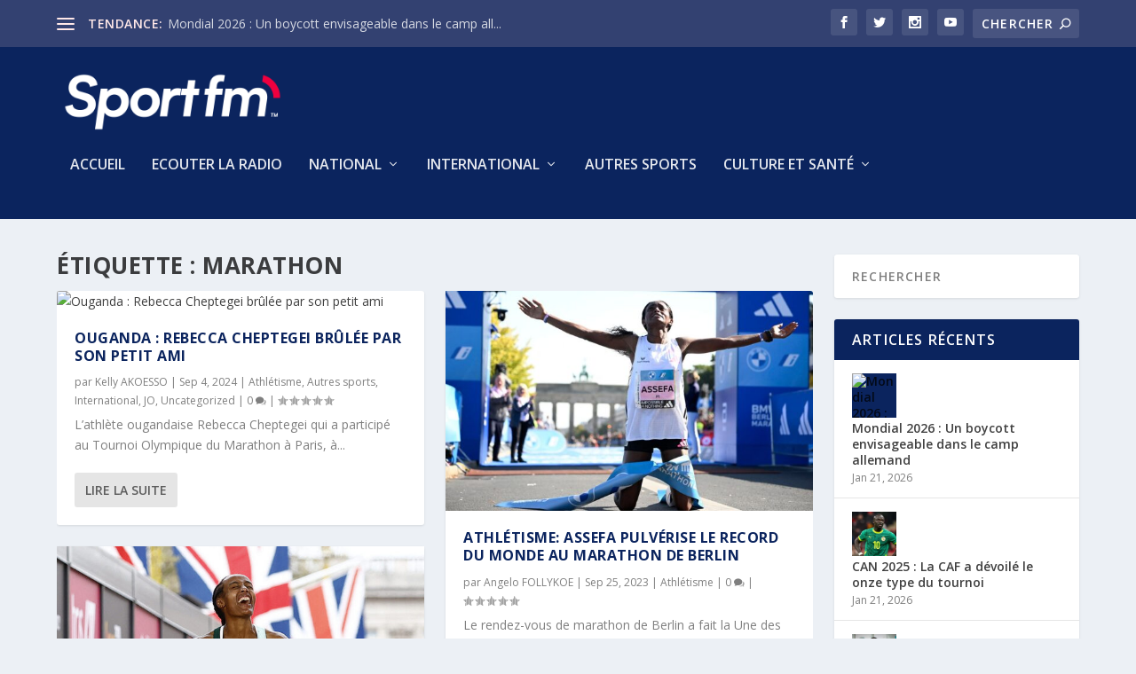

--- FILE ---
content_type: text/html; charset=UTF-8
request_url: https://sportfmtg.com/tag/marathon/
body_size: 205606
content:
<!DOCTYPE html>
<!--[if IE 6]>
<html id="ie6" dir="ltr" lang="fr-FR"
	prefix="og: https://ogp.me/ns#" >
<![endif]-->
<!--[if IE 7]>
<html id="ie7" dir="ltr" lang="fr-FR"
	prefix="og: https://ogp.me/ns#" >
<![endif]-->
<!--[if IE 8]>
<html id="ie8" dir="ltr" lang="fr-FR"
	prefix="og: https://ogp.me/ns#" >
<![endif]-->
<!--[if !(IE 6) | !(IE 7) | !(IE 8)  ]><!-->
<html dir="ltr" lang="fr-FR"
	prefix="og: https://ogp.me/ns#" >
<!--<![endif]-->
<head>
	<meta charset="UTF-8" />
			
	<meta http-equiv="X-UA-Compatible" content="IE=edge">
	<link rel="pingback" href="https://sportfmtg.com/xmlrpc.php" />

		<!--[if lt IE 9]>
	<script src="https://sportfmtg.com/wp-content/themes/Extra/scripts/ext/html5.js" type="text/javascript"></script>
	<![endif]-->

	<script type="text/javascript">
		document.documentElement.className = 'js';
	</script>

	<title>marathon - Sport Fm</title>

		<!-- All in One SEO 4.2.8 - aioseo.com -->
		<meta name="robots" content="max-image-preview:large" />
		<link rel="canonical" href="https://sportfmtg.com/tag/marathon/" />
		<meta name="generator" content="All in One SEO (AIOSEO) 4.2.8 " />
		<script type="application/ld+json" class="aioseo-schema">
			{"@context":"https:\/\/schema.org","@graph":[{"@type":"BreadcrumbList","@id":"https:\/\/sportfmtg.com\/tag\/marathon\/#breadcrumblist","itemListElement":[{"@type":"ListItem","@id":"https:\/\/sportfmtg.com\/#listItem","position":1,"item":{"@type":"WebPage","@id":"https:\/\/sportfmtg.com\/","name":"Accueil","description":"La radio qui mouille le maillot","url":"https:\/\/sportfmtg.com\/"},"nextItem":"https:\/\/sportfmtg.com\/tag\/marathon\/#listItem"},{"@type":"ListItem","@id":"https:\/\/sportfmtg.com\/tag\/marathon\/#listItem","position":2,"item":{"@type":"WebPage","@id":"https:\/\/sportfmtg.com\/tag\/marathon\/","name":"marathon","url":"https:\/\/sportfmtg.com\/tag\/marathon\/"},"previousItem":"https:\/\/sportfmtg.com\/#listItem"}]},{"@type":"CollectionPage","@id":"https:\/\/sportfmtg.com\/tag\/marathon\/#collectionpage","url":"https:\/\/sportfmtg.com\/tag\/marathon\/","name":"marathon - Sport Fm","inLanguage":"fr-FR","isPartOf":{"@id":"https:\/\/sportfmtg.com\/#website"},"breadcrumb":{"@id":"https:\/\/sportfmtg.com\/tag\/marathon\/#breadcrumblist"}},{"@type":"Organization","@id":"https:\/\/sportfmtg.com\/#organization","name":"Sport Fm","url":"https:\/\/sportfmtg.com\/"},{"@type":"WebSite","@id":"https:\/\/sportfmtg.com\/#website","url":"https:\/\/sportfmtg.com\/","name":"Sport Fm","description":"La radio qui mouille le maillot","inLanguage":"fr-FR","publisher":{"@id":"https:\/\/sportfmtg.com\/#organization"}}]}
		</script>
		<!-- All in One SEO -->

<link rel='dns-prefetch' href='//www.googletagmanager.com' />
<link rel='dns-prefetch' href='//fonts.googleapis.com' />
<link rel="alternate" type="application/rss+xml" title="Sport Fm &raquo; Flux" href="https://sportfmtg.com/feed/" />
<link rel="alternate" type="application/rss+xml" title="Sport Fm &raquo; Flux des commentaires" href="https://sportfmtg.com/comments/feed/" />
<link rel="alternate" type="application/rss+xml" title="Sport Fm &raquo; Flux de l’étiquette marathon" href="https://sportfmtg.com/tag/marathon/feed/" />
		<!-- This site uses the Google Analytics by MonsterInsights plugin v8.10.1 - Using Analytics tracking - https://www.monsterinsights.com/ -->
							<script
				src="//www.googletagmanager.com/gtag/js?id=G-4DFLF3KN1P"  data-cfasync="false" data-wpfc-render="false" type="text/javascript" async></script>
			<script data-cfasync="false" data-wpfc-render="false" type="text/javascript">
				var mi_version = '8.10.1';
				var mi_track_user = true;
				var mi_no_track_reason = '';
				
								var disableStrs = [
										'ga-disable-G-4DFLF3KN1P',
														];

				/* Function to detect opted out users */
				function __gtagTrackerIsOptedOut() {
					for (var index = 0; index < disableStrs.length; index++) {
						if (document.cookie.indexOf(disableStrs[index] + '=true') > -1) {
							return true;
						}
					}

					return false;
				}

				/* Disable tracking if the opt-out cookie exists. */
				if (__gtagTrackerIsOptedOut()) {
					for (var index = 0; index < disableStrs.length; index++) {
						window[disableStrs[index]] = true;
					}
				}

				/* Opt-out function */
				function __gtagTrackerOptout() {
					for (var index = 0; index < disableStrs.length; index++) {
						document.cookie = disableStrs[index] + '=true; expires=Thu, 31 Dec 2099 23:59:59 UTC; path=/';
						window[disableStrs[index]] = true;
					}
				}

				if ('undefined' === typeof gaOptout) {
					function gaOptout() {
						__gtagTrackerOptout();
					}
				}
								window.dataLayer = window.dataLayer || [];

				window.MonsterInsightsDualTracker = {
					helpers: {},
					trackers: {},
				};
				if (mi_track_user) {
					function __gtagDataLayer() {
						dataLayer.push(arguments);
					}

					function __gtagTracker(type, name, parameters) {
						if (!parameters) {
							parameters = {};
						}

						if (parameters.send_to) {
							__gtagDataLayer.apply(null, arguments);
							return;
						}

						if (type === 'event') {
														parameters.send_to = monsterinsights_frontend.v4_id;
							var hookName = name;
							if (typeof parameters['event_category'] !== 'undefined') {
								hookName = parameters['event_category'] + ':' + name;
							}

							if (typeof MonsterInsightsDualTracker.trackers[hookName] !== 'undefined') {
								MonsterInsightsDualTracker.trackers[hookName](parameters);
							} else {
								__gtagDataLayer('event', name, parameters);
							}
							
													} else {
							__gtagDataLayer.apply(null, arguments);
						}
					}

					__gtagTracker('js', new Date());
					__gtagTracker('set', {
						'developer_id.dZGIzZG': true,
											});
										__gtagTracker('config', 'G-4DFLF3KN1P', {"forceSSL":"true","link_attribution":"true"} );
															window.gtag = __gtagTracker;										(function () {
						/* https://developers.google.com/analytics/devguides/collection/analyticsjs/ */
						/* ga and __gaTracker compatibility shim. */
						var noopfn = function () {
							return null;
						};
						var newtracker = function () {
							return new Tracker();
						};
						var Tracker = function () {
							return null;
						};
						var p = Tracker.prototype;
						p.get = noopfn;
						p.set = noopfn;
						p.send = function () {
							var args = Array.prototype.slice.call(arguments);
							args.unshift('send');
							__gaTracker.apply(null, args);
						};
						var __gaTracker = function () {
							var len = arguments.length;
							if (len === 0) {
								return;
							}
							var f = arguments[len - 1];
							if (typeof f !== 'object' || f === null || typeof f.hitCallback !== 'function') {
								if ('send' === arguments[0]) {
									var hitConverted, hitObject = false, action;
									if ('event' === arguments[1]) {
										if ('undefined' !== typeof arguments[3]) {
											hitObject = {
												'eventAction': arguments[3],
												'eventCategory': arguments[2],
												'eventLabel': arguments[4],
												'value': arguments[5] ? arguments[5] : 1,
											}
										}
									}
									if ('pageview' === arguments[1]) {
										if ('undefined' !== typeof arguments[2]) {
											hitObject = {
												'eventAction': 'page_view',
												'page_path': arguments[2],
											}
										}
									}
									if (typeof arguments[2] === 'object') {
										hitObject = arguments[2];
									}
									if (typeof arguments[5] === 'object') {
										Object.assign(hitObject, arguments[5]);
									}
									if ('undefined' !== typeof arguments[1].hitType) {
										hitObject = arguments[1];
										if ('pageview' === hitObject.hitType) {
											hitObject.eventAction = 'page_view';
										}
									}
									if (hitObject) {
										action = 'timing' === arguments[1].hitType ? 'timing_complete' : hitObject.eventAction;
										hitConverted = mapArgs(hitObject);
										__gtagTracker('event', action, hitConverted);
									}
								}
								return;
							}

							function mapArgs(args) {
								var arg, hit = {};
								var gaMap = {
									'eventCategory': 'event_category',
									'eventAction': 'event_action',
									'eventLabel': 'event_label',
									'eventValue': 'event_value',
									'nonInteraction': 'non_interaction',
									'timingCategory': 'event_category',
									'timingVar': 'name',
									'timingValue': 'value',
									'timingLabel': 'event_label',
									'page': 'page_path',
									'location': 'page_location',
									'title': 'page_title',
								};
								for (arg in args) {
																		if (!(!args.hasOwnProperty(arg) || !gaMap.hasOwnProperty(arg))) {
										hit[gaMap[arg]] = args[arg];
									} else {
										hit[arg] = args[arg];
									}
								}
								return hit;
							}

							try {
								f.hitCallback();
							} catch (ex) {
							}
						};
						__gaTracker.create = newtracker;
						__gaTracker.getByName = newtracker;
						__gaTracker.getAll = function () {
							return [];
						};
						__gaTracker.remove = noopfn;
						__gaTracker.loaded = true;
						window['__gaTracker'] = __gaTracker;
					})();
									} else {
										console.log("");
					(function () {
						function __gtagTracker() {
							return null;
						}

						window['__gtagTracker'] = __gtagTracker;
						window['gtag'] = __gtagTracker;
					})();
									}
			</script>
				<!-- / Google Analytics by MonsterInsights -->
		<meta content="Extra v.4.20.2" name="generator"/>
<link rel='stylesheet' id='wp-block-library-css' href='https://sportfmtg.com/wp-includes/css/dist/block-library/style.min.css?ver=6.5.7' type='text/css' media='all' />
<style id='wp-block-library-theme-inline-css' type='text/css'>
.wp-block-audio figcaption{color:#555;font-size:13px;text-align:center}.is-dark-theme .wp-block-audio figcaption{color:#ffffffa6}.wp-block-audio{margin:0 0 1em}.wp-block-code{border:1px solid #ccc;border-radius:4px;font-family:Menlo,Consolas,monaco,monospace;padding:.8em 1em}.wp-block-embed figcaption{color:#555;font-size:13px;text-align:center}.is-dark-theme .wp-block-embed figcaption{color:#ffffffa6}.wp-block-embed{margin:0 0 1em}.blocks-gallery-caption{color:#555;font-size:13px;text-align:center}.is-dark-theme .blocks-gallery-caption{color:#ffffffa6}.wp-block-image figcaption{color:#555;font-size:13px;text-align:center}.is-dark-theme .wp-block-image figcaption{color:#ffffffa6}.wp-block-image{margin:0 0 1em}.wp-block-pullquote{border-bottom:4px solid;border-top:4px solid;color:currentColor;margin-bottom:1.75em}.wp-block-pullquote cite,.wp-block-pullquote footer,.wp-block-pullquote__citation{color:currentColor;font-size:.8125em;font-style:normal;text-transform:uppercase}.wp-block-quote{border-left:.25em solid;margin:0 0 1.75em;padding-left:1em}.wp-block-quote cite,.wp-block-quote footer{color:currentColor;font-size:.8125em;font-style:normal;position:relative}.wp-block-quote.has-text-align-right{border-left:none;border-right:.25em solid;padding-left:0;padding-right:1em}.wp-block-quote.has-text-align-center{border:none;padding-left:0}.wp-block-quote.is-large,.wp-block-quote.is-style-large,.wp-block-quote.is-style-plain{border:none}.wp-block-search .wp-block-search__label{font-weight:700}.wp-block-search__button{border:1px solid #ccc;padding:.375em .625em}:where(.wp-block-group.has-background){padding:1.25em 2.375em}.wp-block-separator.has-css-opacity{opacity:.4}.wp-block-separator{border:none;border-bottom:2px solid;margin-left:auto;margin-right:auto}.wp-block-separator.has-alpha-channel-opacity{opacity:1}.wp-block-separator:not(.is-style-wide):not(.is-style-dots){width:100px}.wp-block-separator.has-background:not(.is-style-dots){border-bottom:none;height:1px}.wp-block-separator.has-background:not(.is-style-wide):not(.is-style-dots){height:2px}.wp-block-table{margin:0 0 1em}.wp-block-table td,.wp-block-table th{word-break:normal}.wp-block-table figcaption{color:#555;font-size:13px;text-align:center}.is-dark-theme .wp-block-table figcaption{color:#ffffffa6}.wp-block-video figcaption{color:#555;font-size:13px;text-align:center}.is-dark-theme .wp-block-video figcaption{color:#ffffffa6}.wp-block-video{margin:0 0 1em}.wp-block-template-part.has-background{margin-bottom:0;margin-top:0;padding:1.25em 2.375em}
</style>
<style id='global-styles-inline-css' type='text/css'>
body{--wp--preset--color--black: #000000;--wp--preset--color--cyan-bluish-gray: #abb8c3;--wp--preset--color--white: #ffffff;--wp--preset--color--pale-pink: #f78da7;--wp--preset--color--vivid-red: #cf2e2e;--wp--preset--color--luminous-vivid-orange: #ff6900;--wp--preset--color--luminous-vivid-amber: #fcb900;--wp--preset--color--light-green-cyan: #7bdcb5;--wp--preset--color--vivid-green-cyan: #00d084;--wp--preset--color--pale-cyan-blue: #8ed1fc;--wp--preset--color--vivid-cyan-blue: #0693e3;--wp--preset--color--vivid-purple: #9b51e0;--wp--preset--gradient--vivid-cyan-blue-to-vivid-purple: linear-gradient(135deg,rgba(6,147,227,1) 0%,rgb(155,81,224) 100%);--wp--preset--gradient--light-green-cyan-to-vivid-green-cyan: linear-gradient(135deg,rgb(122,220,180) 0%,rgb(0,208,130) 100%);--wp--preset--gradient--luminous-vivid-amber-to-luminous-vivid-orange: linear-gradient(135deg,rgba(252,185,0,1) 0%,rgba(255,105,0,1) 100%);--wp--preset--gradient--luminous-vivid-orange-to-vivid-red: linear-gradient(135deg,rgba(255,105,0,1) 0%,rgb(207,46,46) 100%);--wp--preset--gradient--very-light-gray-to-cyan-bluish-gray: linear-gradient(135deg,rgb(238,238,238) 0%,rgb(169,184,195) 100%);--wp--preset--gradient--cool-to-warm-spectrum: linear-gradient(135deg,rgb(74,234,220) 0%,rgb(151,120,209) 20%,rgb(207,42,186) 40%,rgb(238,44,130) 60%,rgb(251,105,98) 80%,rgb(254,248,76) 100%);--wp--preset--gradient--blush-light-purple: linear-gradient(135deg,rgb(255,206,236) 0%,rgb(152,150,240) 100%);--wp--preset--gradient--blush-bordeaux: linear-gradient(135deg,rgb(254,205,165) 0%,rgb(254,45,45) 50%,rgb(107,0,62) 100%);--wp--preset--gradient--luminous-dusk: linear-gradient(135deg,rgb(255,203,112) 0%,rgb(199,81,192) 50%,rgb(65,88,208) 100%);--wp--preset--gradient--pale-ocean: linear-gradient(135deg,rgb(255,245,203) 0%,rgb(182,227,212) 50%,rgb(51,167,181) 100%);--wp--preset--gradient--electric-grass: linear-gradient(135deg,rgb(202,248,128) 0%,rgb(113,206,126) 100%);--wp--preset--gradient--midnight: linear-gradient(135deg,rgb(2,3,129) 0%,rgb(40,116,252) 100%);--wp--preset--font-size--small: 13px;--wp--preset--font-size--medium: 20px;--wp--preset--font-size--large: 36px;--wp--preset--font-size--x-large: 42px;--wp--preset--spacing--20: 0.44rem;--wp--preset--spacing--30: 0.67rem;--wp--preset--spacing--40: 1rem;--wp--preset--spacing--50: 1.5rem;--wp--preset--spacing--60: 2.25rem;--wp--preset--spacing--70: 3.38rem;--wp--preset--spacing--80: 5.06rem;--wp--preset--shadow--natural: 6px 6px 9px rgba(0, 0, 0, 0.2);--wp--preset--shadow--deep: 12px 12px 50px rgba(0, 0, 0, 0.4);--wp--preset--shadow--sharp: 6px 6px 0px rgba(0, 0, 0, 0.2);--wp--preset--shadow--outlined: 6px 6px 0px -3px rgba(255, 255, 255, 1), 6px 6px rgba(0, 0, 0, 1);--wp--preset--shadow--crisp: 6px 6px 0px rgba(0, 0, 0, 1);}body { margin: 0;--wp--style--global--content-size: 856px;--wp--style--global--wide-size: 1280px; }.wp-site-blocks > .alignleft { float: left; margin-right: 2em; }.wp-site-blocks > .alignright { float: right; margin-left: 2em; }.wp-site-blocks > .aligncenter { justify-content: center; margin-left: auto; margin-right: auto; }:where(.is-layout-flex){gap: 0.5em;}:where(.is-layout-grid){gap: 0.5em;}body .is-layout-flow > .alignleft{float: left;margin-inline-start: 0;margin-inline-end: 2em;}body .is-layout-flow > .alignright{float: right;margin-inline-start: 2em;margin-inline-end: 0;}body .is-layout-flow > .aligncenter{margin-left: auto !important;margin-right: auto !important;}body .is-layout-constrained > .alignleft{float: left;margin-inline-start: 0;margin-inline-end: 2em;}body .is-layout-constrained > .alignright{float: right;margin-inline-start: 2em;margin-inline-end: 0;}body .is-layout-constrained > .aligncenter{margin-left: auto !important;margin-right: auto !important;}body .is-layout-constrained > :where(:not(.alignleft):not(.alignright):not(.alignfull)){max-width: var(--wp--style--global--content-size);margin-left: auto !important;margin-right: auto !important;}body .is-layout-constrained > .alignwide{max-width: var(--wp--style--global--wide-size);}body .is-layout-flex{display: flex;}body .is-layout-flex{flex-wrap: wrap;align-items: center;}body .is-layout-flex > *{margin: 0;}body .is-layout-grid{display: grid;}body .is-layout-grid > *{margin: 0;}body{padding-top: 0px;padding-right: 0px;padding-bottom: 0px;padding-left: 0px;}a:where(:not(.wp-element-button)){text-decoration: underline;}.wp-element-button, .wp-block-button__link{background-color: #32373c;border-width: 0;color: #fff;font-family: inherit;font-size: inherit;line-height: inherit;padding: calc(0.667em + 2px) calc(1.333em + 2px);text-decoration: none;}.has-black-color{color: var(--wp--preset--color--black) !important;}.has-cyan-bluish-gray-color{color: var(--wp--preset--color--cyan-bluish-gray) !important;}.has-white-color{color: var(--wp--preset--color--white) !important;}.has-pale-pink-color{color: var(--wp--preset--color--pale-pink) !important;}.has-vivid-red-color{color: var(--wp--preset--color--vivid-red) !important;}.has-luminous-vivid-orange-color{color: var(--wp--preset--color--luminous-vivid-orange) !important;}.has-luminous-vivid-amber-color{color: var(--wp--preset--color--luminous-vivid-amber) !important;}.has-light-green-cyan-color{color: var(--wp--preset--color--light-green-cyan) !important;}.has-vivid-green-cyan-color{color: var(--wp--preset--color--vivid-green-cyan) !important;}.has-pale-cyan-blue-color{color: var(--wp--preset--color--pale-cyan-blue) !important;}.has-vivid-cyan-blue-color{color: var(--wp--preset--color--vivid-cyan-blue) !important;}.has-vivid-purple-color{color: var(--wp--preset--color--vivid-purple) !important;}.has-black-background-color{background-color: var(--wp--preset--color--black) !important;}.has-cyan-bluish-gray-background-color{background-color: var(--wp--preset--color--cyan-bluish-gray) !important;}.has-white-background-color{background-color: var(--wp--preset--color--white) !important;}.has-pale-pink-background-color{background-color: var(--wp--preset--color--pale-pink) !important;}.has-vivid-red-background-color{background-color: var(--wp--preset--color--vivid-red) !important;}.has-luminous-vivid-orange-background-color{background-color: var(--wp--preset--color--luminous-vivid-orange) !important;}.has-luminous-vivid-amber-background-color{background-color: var(--wp--preset--color--luminous-vivid-amber) !important;}.has-light-green-cyan-background-color{background-color: var(--wp--preset--color--light-green-cyan) !important;}.has-vivid-green-cyan-background-color{background-color: var(--wp--preset--color--vivid-green-cyan) !important;}.has-pale-cyan-blue-background-color{background-color: var(--wp--preset--color--pale-cyan-blue) !important;}.has-vivid-cyan-blue-background-color{background-color: var(--wp--preset--color--vivid-cyan-blue) !important;}.has-vivid-purple-background-color{background-color: var(--wp--preset--color--vivid-purple) !important;}.has-black-border-color{border-color: var(--wp--preset--color--black) !important;}.has-cyan-bluish-gray-border-color{border-color: var(--wp--preset--color--cyan-bluish-gray) !important;}.has-white-border-color{border-color: var(--wp--preset--color--white) !important;}.has-pale-pink-border-color{border-color: var(--wp--preset--color--pale-pink) !important;}.has-vivid-red-border-color{border-color: var(--wp--preset--color--vivid-red) !important;}.has-luminous-vivid-orange-border-color{border-color: var(--wp--preset--color--luminous-vivid-orange) !important;}.has-luminous-vivid-amber-border-color{border-color: var(--wp--preset--color--luminous-vivid-amber) !important;}.has-light-green-cyan-border-color{border-color: var(--wp--preset--color--light-green-cyan) !important;}.has-vivid-green-cyan-border-color{border-color: var(--wp--preset--color--vivid-green-cyan) !important;}.has-pale-cyan-blue-border-color{border-color: var(--wp--preset--color--pale-cyan-blue) !important;}.has-vivid-cyan-blue-border-color{border-color: var(--wp--preset--color--vivid-cyan-blue) !important;}.has-vivid-purple-border-color{border-color: var(--wp--preset--color--vivid-purple) !important;}.has-vivid-cyan-blue-to-vivid-purple-gradient-background{background: var(--wp--preset--gradient--vivid-cyan-blue-to-vivid-purple) !important;}.has-light-green-cyan-to-vivid-green-cyan-gradient-background{background: var(--wp--preset--gradient--light-green-cyan-to-vivid-green-cyan) !important;}.has-luminous-vivid-amber-to-luminous-vivid-orange-gradient-background{background: var(--wp--preset--gradient--luminous-vivid-amber-to-luminous-vivid-orange) !important;}.has-luminous-vivid-orange-to-vivid-red-gradient-background{background: var(--wp--preset--gradient--luminous-vivid-orange-to-vivid-red) !important;}.has-very-light-gray-to-cyan-bluish-gray-gradient-background{background: var(--wp--preset--gradient--very-light-gray-to-cyan-bluish-gray) !important;}.has-cool-to-warm-spectrum-gradient-background{background: var(--wp--preset--gradient--cool-to-warm-spectrum) !important;}.has-blush-light-purple-gradient-background{background: var(--wp--preset--gradient--blush-light-purple) !important;}.has-blush-bordeaux-gradient-background{background: var(--wp--preset--gradient--blush-bordeaux) !important;}.has-luminous-dusk-gradient-background{background: var(--wp--preset--gradient--luminous-dusk) !important;}.has-pale-ocean-gradient-background{background: var(--wp--preset--gradient--pale-ocean) !important;}.has-electric-grass-gradient-background{background: var(--wp--preset--gradient--electric-grass) !important;}.has-midnight-gradient-background{background: var(--wp--preset--gradient--midnight) !important;}.has-small-font-size{font-size: var(--wp--preset--font-size--small) !important;}.has-medium-font-size{font-size: var(--wp--preset--font-size--medium) !important;}.has-large-font-size{font-size: var(--wp--preset--font-size--large) !important;}.has-x-large-font-size{font-size: var(--wp--preset--font-size--x-large) !important;}
.wp-block-navigation a:where(:not(.wp-element-button)){color: inherit;}
:where(.wp-block-post-template.is-layout-flex){gap: 1.25em;}:where(.wp-block-post-template.is-layout-grid){gap: 1.25em;}
:where(.wp-block-columns.is-layout-flex){gap: 2em;}:where(.wp-block-columns.is-layout-grid){gap: 2em;}
.wp-block-pullquote{font-size: 1.5em;line-height: 1.6;}
</style>
<link rel='stylesheet' id='ctf_styles-css' href='https://sportfmtg.com/wp-content/plugins/custom-twitter-feeds/css/ctf-styles.min.css?ver=2.0.3' type='text/css' media='all' />
<link rel='stylesheet' id='anwpfl_styles-css' href='https://sportfmtg.com/wp-content/plugins/football-leagues-by-anwppro/public/css/styles.min.css?ver=0.14.11' type='text/css' media='all' />
<link rel='stylesheet' id='anwpfl_flags-css' href='https://sportfmtg.com/wp-content/plugins/football-leagues-by-anwppro/vendor/world-flags-sprite/stylesheets/flags32.css?ver=0.14.11' type='text/css' media='all' />
<link rel='stylesheet' id='anwpfl_flags_16-css' href='https://sportfmtg.com/wp-content/plugins/football-leagues-by-anwppro/vendor/world-flags-sprite/stylesheets/flags16.css?ver=0.14.11' type='text/css' media='all' />
<link rel='stylesheet' id='modaal-css' href='https://sportfmtg.com/wp-content/plugins/football-leagues-by-anwppro/vendor/modaal/modaal.min.css?ver=0.14.11' type='text/css' media='all' />
<link rel='stylesheet' id='plyr-css' href='https://sportfmtg.com/wp-content/plugins/football-leagues-by-anwppro/vendor/plyr/plyr.css?ver=3.6.3' type='text/css' media='all' />
<link rel='stylesheet' id='tippy-light-border-css' href='https://sportfmtg.com/wp-content/plugins/football-leagues-by-anwppro/vendor/tippy/light-border.css?ver=6.1.1' type='text/css' media='all' />
<link rel='stylesheet' id='et_monarch-css-css' href='https://sportfmtg.com/wp-content/plugins/monarch/css/style.css?ver=1.4.14' type='text/css' media='all' />
<link rel='stylesheet' id='et-gf-open-sans-css' href='https://fonts.googleapis.com/css?family=Open+Sans:400,700' type='text/css' media='all' />
<link rel='stylesheet' id='extra-fonts-css' href='https://fonts.googleapis.com/css?family=Open+Sans:300italic,400italic,600italic,700italic,800italic,400,300,600,700,800&#038;subset=latin,latin-ext' type='text/css' media='all' />
<link rel='stylesheet' id='extra-style-css' href='https://sportfmtg.com/wp-content/themes/Extra/style.min.css?ver=4.20.2' type='text/css' media='all' />
<style id='extra-dynamic-critical-inline-css' type='text/css'>
@font-face{font-family:ETmodules;font-display:block;src:url(//sportfmtg.com/wp-content/themes/Extra/core/admin/fonts/modules/base/modules.eot);src:url(//sportfmtg.com/wp-content/themes/Extra/core/admin/fonts/modules/base/modules.eot?#iefix) format("embedded-opentype"),url(//sportfmtg.com/wp-content/themes/Extra/core/admin/fonts/modules/base/modules.woff) format("woff"),url(//sportfmtg.com/wp-content/themes/Extra/core/admin/fonts/modules/base/modules.ttf) format("truetype"),url(//sportfmtg.com/wp-content/themes/Extra/core/admin/fonts/modules/base/modules.svg#ETmodules) format("svg");font-weight:400;font-style:normal}
.et_audio_content,.et_link_content,.et_quote_content{background-color:#2ea3f2}.et_pb_post .et-pb-controllers a{margin-bottom:10px}.format-gallery .et-pb-controllers{bottom:0}.et_pb_blog_grid .et_audio_content{margin-bottom:19px}.et_pb_row .et_pb_blog_grid .et_pb_post .et_pb_slide{min-height:180px}.et_audio_content .wp-block-audio{margin:0;padding:0}.et_audio_content h2{line-height:44px}.et_pb_column_1_2 .et_audio_content h2,.et_pb_column_1_3 .et_audio_content h2,.et_pb_column_1_4 .et_audio_content h2,.et_pb_column_1_5 .et_audio_content h2,.et_pb_column_1_6 .et_audio_content h2,.et_pb_column_2_5 .et_audio_content h2,.et_pb_column_3_5 .et_audio_content h2,.et_pb_column_3_8 .et_audio_content h2{margin-bottom:9px;margin-top:0}.et_pb_column_1_2 .et_audio_content,.et_pb_column_3_5 .et_audio_content{padding:35px 40px}.et_pb_column_1_2 .et_audio_content h2,.et_pb_column_3_5 .et_audio_content h2{line-height:32px}.et_pb_column_1_3 .et_audio_content,.et_pb_column_1_4 .et_audio_content,.et_pb_column_1_5 .et_audio_content,.et_pb_column_1_6 .et_audio_content,.et_pb_column_2_5 .et_audio_content,.et_pb_column_3_8 .et_audio_content{padding:35px 20px}.et_pb_column_1_3 .et_audio_content h2,.et_pb_column_1_4 .et_audio_content h2,.et_pb_column_1_5 .et_audio_content h2,.et_pb_column_1_6 .et_audio_content h2,.et_pb_column_2_5 .et_audio_content h2,.et_pb_column_3_8 .et_audio_content h2{font-size:18px;line-height:26px}article.et_pb_has_overlay .et_pb_blog_image_container{position:relative}.et_pb_post>.et_main_video_container{position:relative;margin-bottom:30px}.et_pb_post .et_pb_video_overlay .et_pb_video_play{color:#fff}.et_pb_post .et_pb_video_overlay_hover:hover{background:rgba(0,0,0,.6)}.et_audio_content,.et_link_content,.et_quote_content{text-align:center;word-wrap:break-word;position:relative;padding:50px 60px}.et_audio_content h2,.et_link_content a.et_link_main_url,.et_link_content h2,.et_quote_content blockquote cite,.et_quote_content blockquote p{color:#fff!important}.et_quote_main_link{position:absolute;text-indent:-9999px;width:100%;height:100%;display:block;top:0;left:0}.et_quote_content blockquote{padding:0;margin:0;border:none}.et_audio_content h2,.et_link_content h2,.et_quote_content blockquote p{margin-top:0}.et_audio_content h2{margin-bottom:20px}.et_audio_content h2,.et_link_content h2,.et_quote_content blockquote p{line-height:44px}.et_link_content a.et_link_main_url,.et_quote_content blockquote cite{font-size:18px;font-weight:200}.et_quote_content blockquote cite{font-style:normal}.et_pb_column_2_3 .et_quote_content{padding:50px 42px 45px}.et_pb_column_2_3 .et_audio_content,.et_pb_column_2_3 .et_link_content{padding:40px 40px 45px}.et_pb_column_1_2 .et_audio_content,.et_pb_column_1_2 .et_link_content,.et_pb_column_1_2 .et_quote_content,.et_pb_column_3_5 .et_audio_content,.et_pb_column_3_5 .et_link_content,.et_pb_column_3_5 .et_quote_content{padding:35px 40px}.et_pb_column_1_2 .et_quote_content blockquote p,.et_pb_column_3_5 .et_quote_content blockquote p{font-size:26px;line-height:32px}.et_pb_column_1_2 .et_audio_content h2,.et_pb_column_1_2 .et_link_content h2,.et_pb_column_3_5 .et_audio_content h2,.et_pb_column_3_5 .et_link_content h2{line-height:32px}.et_pb_column_1_2 .et_link_content a.et_link_main_url,.et_pb_column_1_2 .et_quote_content blockquote cite,.et_pb_column_3_5 .et_link_content a.et_link_main_url,.et_pb_column_3_5 .et_quote_content blockquote cite{font-size:14px}.et_pb_column_1_3 .et_quote_content,.et_pb_column_1_4 .et_quote_content,.et_pb_column_1_5 .et_quote_content,.et_pb_column_1_6 .et_quote_content,.et_pb_column_2_5 .et_quote_content,.et_pb_column_3_8 .et_quote_content{padding:35px 30px 32px}.et_pb_column_1_3 .et_audio_content,.et_pb_column_1_3 .et_link_content,.et_pb_column_1_4 .et_audio_content,.et_pb_column_1_4 .et_link_content,.et_pb_column_1_5 .et_audio_content,.et_pb_column_1_5 .et_link_content,.et_pb_column_1_6 .et_audio_content,.et_pb_column_1_6 .et_link_content,.et_pb_column_2_5 .et_audio_content,.et_pb_column_2_5 .et_link_content,.et_pb_column_3_8 .et_audio_content,.et_pb_column_3_8 .et_link_content{padding:35px 20px}.et_pb_column_1_3 .et_audio_content h2,.et_pb_column_1_3 .et_link_content h2,.et_pb_column_1_3 .et_quote_content blockquote p,.et_pb_column_1_4 .et_audio_content h2,.et_pb_column_1_4 .et_link_content h2,.et_pb_column_1_4 .et_quote_content blockquote p,.et_pb_column_1_5 .et_audio_content h2,.et_pb_column_1_5 .et_link_content h2,.et_pb_column_1_5 .et_quote_content blockquote p,.et_pb_column_1_6 .et_audio_content h2,.et_pb_column_1_6 .et_link_content h2,.et_pb_column_1_6 .et_quote_content blockquote p,.et_pb_column_2_5 .et_audio_content h2,.et_pb_column_2_5 .et_link_content h2,.et_pb_column_2_5 .et_quote_content blockquote p,.et_pb_column_3_8 .et_audio_content h2,.et_pb_column_3_8 .et_link_content h2,.et_pb_column_3_8 .et_quote_content blockquote p{font-size:18px;line-height:26px}.et_pb_column_1_3 .et_link_content a.et_link_main_url,.et_pb_column_1_3 .et_quote_content blockquote cite,.et_pb_column_1_4 .et_link_content a.et_link_main_url,.et_pb_column_1_4 .et_quote_content blockquote cite,.et_pb_column_1_5 .et_link_content a.et_link_main_url,.et_pb_column_1_5 .et_quote_content blockquote cite,.et_pb_column_1_6 .et_link_content a.et_link_main_url,.et_pb_column_1_6 .et_quote_content blockquote cite,.et_pb_column_2_5 .et_link_content a.et_link_main_url,.et_pb_column_2_5 .et_quote_content blockquote cite,.et_pb_column_3_8 .et_link_content a.et_link_main_url,.et_pb_column_3_8 .et_quote_content blockquote cite{font-size:14px}.et_pb_post .et_pb_gallery_post_type .et_pb_slide{min-height:500px;background-size:cover!important;background-position:top}.format-gallery .et_pb_slider.gallery-not-found .et_pb_slide{box-shadow:inset 0 0 10px rgba(0,0,0,.1)}.format-gallery .et_pb_slider:hover .et-pb-arrow-prev{left:0}.format-gallery .et_pb_slider:hover .et-pb-arrow-next{right:0}.et_pb_post>.et_pb_slider{margin-bottom:30px}.et_pb_column_3_4 .et_pb_post .et_pb_slide{min-height:442px}.et_pb_column_2_3 .et_pb_post .et_pb_slide{min-height:390px}.et_pb_column_1_2 .et_pb_post .et_pb_slide,.et_pb_column_3_5 .et_pb_post .et_pb_slide{min-height:284px}.et_pb_column_1_3 .et_pb_post .et_pb_slide,.et_pb_column_2_5 .et_pb_post .et_pb_slide,.et_pb_column_3_8 .et_pb_post .et_pb_slide{min-height:180px}.et_pb_column_1_4 .et_pb_post .et_pb_slide,.et_pb_column_1_5 .et_pb_post .et_pb_slide,.et_pb_column_1_6 .et_pb_post .et_pb_slide{min-height:125px}.et_pb_portfolio.et_pb_section_parallax .pagination,.et_pb_portfolio.et_pb_section_video .pagination,.et_pb_portfolio_grid.et_pb_section_parallax .pagination,.et_pb_portfolio_grid.et_pb_section_video .pagination{position:relative}.et_pb_bg_layout_light .et_pb_post .post-meta,.et_pb_bg_layout_light .et_pb_post .post-meta a,.et_pb_bg_layout_light .et_pb_post p{color:#666}.et_pb_bg_layout_dark .et_pb_post .post-meta,.et_pb_bg_layout_dark .et_pb_post .post-meta a,.et_pb_bg_layout_dark .et_pb_post p{color:inherit}.et_pb_text_color_dark .et_audio_content h2,.et_pb_text_color_dark .et_link_content a.et_link_main_url,.et_pb_text_color_dark .et_link_content h2,.et_pb_text_color_dark .et_quote_content blockquote cite,.et_pb_text_color_dark .et_quote_content blockquote p{color:#666!important}.et_pb_text_color_dark.et_audio_content h2,.et_pb_text_color_dark.et_link_content a.et_link_main_url,.et_pb_text_color_dark.et_link_content h2,.et_pb_text_color_dark.et_quote_content blockquote cite,.et_pb_text_color_dark.et_quote_content blockquote p{color:#bbb!important}.et_pb_text_color_dark.et_audio_content,.et_pb_text_color_dark.et_link_content,.et_pb_text_color_dark.et_quote_content{background-color:#e8e8e8}@media (min-width:981px) and (max-width:1100px){.et_quote_content{padding:50px 70px 45px}.et_pb_column_2_3 .et_quote_content{padding:50px 50px 45px}.et_pb_column_1_2 .et_quote_content,.et_pb_column_3_5 .et_quote_content{padding:35px 47px 30px}.et_pb_column_1_3 .et_quote_content,.et_pb_column_1_4 .et_quote_content,.et_pb_column_1_5 .et_quote_content,.et_pb_column_1_6 .et_quote_content,.et_pb_column_2_5 .et_quote_content,.et_pb_column_3_8 .et_quote_content{padding:35px 25px 32px}.et_pb_column_4_4 .et_pb_post .et_pb_slide{min-height:534px}.et_pb_column_3_4 .et_pb_post .et_pb_slide{min-height:392px}.et_pb_column_2_3 .et_pb_post .et_pb_slide{min-height:345px}.et_pb_column_1_2 .et_pb_post .et_pb_slide,.et_pb_column_3_5 .et_pb_post .et_pb_slide{min-height:250px}.et_pb_column_1_3 .et_pb_post .et_pb_slide,.et_pb_column_2_5 .et_pb_post .et_pb_slide,.et_pb_column_3_8 .et_pb_post .et_pb_slide{min-height:155px}.et_pb_column_1_4 .et_pb_post .et_pb_slide,.et_pb_column_1_5 .et_pb_post .et_pb_slide,.et_pb_column_1_6 .et_pb_post .et_pb_slide{min-height:108px}}@media (max-width:980px){.et_pb_bg_layout_dark_tablet .et_audio_content h2{color:#fff!important}.et_pb_text_color_dark_tablet.et_audio_content h2{color:#bbb!important}.et_pb_text_color_dark_tablet.et_audio_content{background-color:#e8e8e8}.et_pb_bg_layout_dark_tablet .et_audio_content h2,.et_pb_bg_layout_dark_tablet .et_link_content a.et_link_main_url,.et_pb_bg_layout_dark_tablet .et_link_content h2,.et_pb_bg_layout_dark_tablet .et_quote_content blockquote cite,.et_pb_bg_layout_dark_tablet .et_quote_content blockquote p{color:#fff!important}.et_pb_text_color_dark_tablet .et_audio_content h2,.et_pb_text_color_dark_tablet .et_link_content a.et_link_main_url,.et_pb_text_color_dark_tablet .et_link_content h2,.et_pb_text_color_dark_tablet .et_quote_content blockquote cite,.et_pb_text_color_dark_tablet .et_quote_content blockquote p{color:#666!important}.et_pb_text_color_dark_tablet.et_audio_content h2,.et_pb_text_color_dark_tablet.et_link_content a.et_link_main_url,.et_pb_text_color_dark_tablet.et_link_content h2,.et_pb_text_color_dark_tablet.et_quote_content blockquote cite,.et_pb_text_color_dark_tablet.et_quote_content blockquote p{color:#bbb!important}.et_pb_text_color_dark_tablet.et_audio_content,.et_pb_text_color_dark_tablet.et_link_content,.et_pb_text_color_dark_tablet.et_quote_content{background-color:#e8e8e8}}@media (min-width:768px) and (max-width:980px){.et_audio_content h2{font-size:26px!important;line-height:44px!important;margin-bottom:24px!important}.et_pb_post>.et_pb_gallery_post_type>.et_pb_slides>.et_pb_slide{min-height:384px!important}.et_quote_content{padding:50px 43px 45px!important}.et_quote_content blockquote p{font-size:26px!important;line-height:44px!important}.et_quote_content blockquote cite{font-size:18px!important}.et_link_content{padding:40px 40px 45px}.et_link_content h2{font-size:26px!important;line-height:44px!important}.et_link_content a.et_link_main_url{font-size:18px!important}}@media (max-width:767px){.et_audio_content h2,.et_link_content h2,.et_quote_content,.et_quote_content blockquote p{font-size:20px!important;line-height:26px!important}.et_audio_content,.et_link_content{padding:35px 20px!important}.et_audio_content h2{margin-bottom:9px!important}.et_pb_bg_layout_dark_phone .et_audio_content h2{color:#fff!important}.et_pb_text_color_dark_phone.et_audio_content{background-color:#e8e8e8}.et_link_content a.et_link_main_url,.et_quote_content blockquote cite{font-size:14px!important}.format-gallery .et-pb-controllers{height:auto}.et_pb_post>.et_pb_gallery_post_type>.et_pb_slides>.et_pb_slide{min-height:222px!important}.et_pb_bg_layout_dark_phone .et_audio_content h2,.et_pb_bg_layout_dark_phone .et_link_content a.et_link_main_url,.et_pb_bg_layout_dark_phone .et_link_content h2,.et_pb_bg_layout_dark_phone .et_quote_content blockquote cite,.et_pb_bg_layout_dark_phone .et_quote_content blockquote p{color:#fff!important}.et_pb_text_color_dark_phone .et_audio_content h2,.et_pb_text_color_dark_phone .et_link_content a.et_link_main_url,.et_pb_text_color_dark_phone .et_link_content h2,.et_pb_text_color_dark_phone .et_quote_content blockquote cite,.et_pb_text_color_dark_phone .et_quote_content blockquote p{color:#666!important}.et_pb_text_color_dark_phone.et_audio_content h2,.et_pb_text_color_dark_phone.et_link_content a.et_link_main_url,.et_pb_text_color_dark_phone.et_link_content h2,.et_pb_text_color_dark_phone.et_quote_content blockquote cite,.et_pb_text_color_dark_phone.et_quote_content blockquote p{color:#bbb!important}.et_pb_text_color_dark_phone.et_audio_content,.et_pb_text_color_dark_phone.et_link_content,.et_pb_text_color_dark_phone.et_quote_content{background-color:#e8e8e8}}@media (max-width:479px){.et_pb_column_1_2 .et_pb_carousel_item .et_pb_video_play,.et_pb_column_1_3 .et_pb_carousel_item .et_pb_video_play,.et_pb_column_2_3 .et_pb_carousel_item .et_pb_video_play,.et_pb_column_2_5 .et_pb_carousel_item .et_pb_video_play,.et_pb_column_3_5 .et_pb_carousel_item .et_pb_video_play,.et_pb_column_3_8 .et_pb_carousel_item .et_pb_video_play{font-size:1.5rem;line-height:1.5rem;margin-left:-.75rem;margin-top:-.75rem}.et_audio_content,.et_quote_content{padding:35px 20px!important}.et_pb_post>.et_pb_gallery_post_type>.et_pb_slides>.et_pb_slide{min-height:156px!important}}.et_full_width_page .et_gallery_item{float:left;width:20.875%;margin:0 5.5% 5.5% 0}.et_full_width_page .et_gallery_item:nth-child(3n){margin-right:5.5%}.et_full_width_page .et_gallery_item:nth-child(3n+1){clear:none}.et_full_width_page .et_gallery_item:nth-child(4n){margin-right:0}.et_full_width_page .et_gallery_item:nth-child(4n+1){clear:both}
.et_pb_slider{position:relative;overflow:hidden}.et_pb_slide{padding:0 6%;background-size:cover;background-position:50%;background-repeat:no-repeat}.et_pb_slider .et_pb_slide{display:none;float:left;margin-right:-100%;position:relative;width:100%;text-align:center;list-style:none!important;background-position:50%;background-size:100%;background-size:cover}.et_pb_slider .et_pb_slide:first-child{display:list-item}.et-pb-controllers{position:absolute;bottom:20px;left:0;width:100%;text-align:center;z-index:10}.et-pb-controllers a{display:inline-block;background-color:hsla(0,0%,100%,.5);text-indent:-9999px;border-radius:7px;width:7px;height:7px;margin-right:10px;padding:0;opacity:.5}.et-pb-controllers .et-pb-active-control{opacity:1}.et-pb-controllers a:last-child{margin-right:0}.et-pb-controllers .et-pb-active-control{background-color:#fff}.et_pb_slides .et_pb_temp_slide{display:block}.et_pb_slides:after{content:"";display:block;clear:both;visibility:hidden;line-height:0;height:0;width:0}@media (max-width:980px){.et_pb_bg_layout_light_tablet .et-pb-controllers .et-pb-active-control{background-color:#333}.et_pb_bg_layout_light_tablet .et-pb-controllers a{background-color:rgba(0,0,0,.3)}.et_pb_bg_layout_light_tablet .et_pb_slide_content{color:#333}.et_pb_bg_layout_dark_tablet .et_pb_slide_description{text-shadow:0 1px 3px rgba(0,0,0,.3)}.et_pb_bg_layout_dark_tablet .et_pb_slide_content{color:#fff}.et_pb_bg_layout_dark_tablet .et-pb-controllers .et-pb-active-control{background-color:#fff}.et_pb_bg_layout_dark_tablet .et-pb-controllers a{background-color:hsla(0,0%,100%,.5)}}@media (max-width:767px){.et-pb-controllers{position:absolute;bottom:5%;left:0;width:100%;text-align:center;z-index:10;height:14px}.et_transparent_nav .et_pb_section:first-child .et-pb-controllers{bottom:18px}.et_pb_bg_layout_light_phone.et_pb_slider_with_overlay .et_pb_slide_overlay_container,.et_pb_bg_layout_light_phone.et_pb_slider_with_text_overlay .et_pb_text_overlay_wrapper{background-color:hsla(0,0%,100%,.9)}.et_pb_bg_layout_light_phone .et-pb-controllers .et-pb-active-control{background-color:#333}.et_pb_bg_layout_dark_phone.et_pb_slider_with_overlay .et_pb_slide_overlay_container,.et_pb_bg_layout_dark_phone.et_pb_slider_with_text_overlay .et_pb_text_overlay_wrapper,.et_pb_bg_layout_light_phone .et-pb-controllers a{background-color:rgba(0,0,0,.3)}.et_pb_bg_layout_dark_phone .et-pb-controllers .et-pb-active-control{background-color:#fff}.et_pb_bg_layout_dark_phone .et-pb-controllers a{background-color:hsla(0,0%,100%,.5)}}.et_mobile_device .et_pb_slider_parallax .et_pb_slide,.et_mobile_device .et_pb_slides .et_parallax_bg.et_pb_parallax_css{background-attachment:scroll}
.et-pb-arrow-next,.et-pb-arrow-prev{position:absolute;top:50%;z-index:100;font-size:48px;color:#fff;margin-top:-24px;transition:all .2s ease-in-out;opacity:0}.et_pb_bg_layout_light .et-pb-arrow-next,.et_pb_bg_layout_light .et-pb-arrow-prev{color:#333}.et_pb_slider:hover .et-pb-arrow-prev{left:22px;opacity:1}.et_pb_slider:hover .et-pb-arrow-next{right:22px;opacity:1}.et_pb_bg_layout_light .et-pb-controllers .et-pb-active-control{background-color:#333}.et_pb_bg_layout_light .et-pb-controllers a{background-color:rgba(0,0,0,.3)}.et-pb-arrow-next:hover,.et-pb-arrow-prev:hover{text-decoration:none}.et-pb-arrow-next span,.et-pb-arrow-prev span{display:none}.et-pb-arrow-prev{left:-22px}.et-pb-arrow-next{right:-22px}.et-pb-arrow-prev:before{content:"4"}.et-pb-arrow-next:before{content:"5"}.format-gallery .et-pb-arrow-next,.format-gallery .et-pb-arrow-prev{color:#fff}.et_pb_column_1_3 .et_pb_slider:hover .et-pb-arrow-prev,.et_pb_column_1_4 .et_pb_slider:hover .et-pb-arrow-prev,.et_pb_column_1_5 .et_pb_slider:hover .et-pb-arrow-prev,.et_pb_column_1_6 .et_pb_slider:hover .et-pb-arrow-prev,.et_pb_column_2_5 .et_pb_slider:hover .et-pb-arrow-prev{left:0}.et_pb_column_1_3 .et_pb_slider:hover .et-pb-arrow-next,.et_pb_column_1_4 .et_pb_slider:hover .et-pb-arrow-prev,.et_pb_column_1_5 .et_pb_slider:hover .et-pb-arrow-prev,.et_pb_column_1_6 .et_pb_slider:hover .et-pb-arrow-prev,.et_pb_column_2_5 .et_pb_slider:hover .et-pb-arrow-next{right:0}.et_pb_column_1_4 .et_pb_slider .et_pb_slide,.et_pb_column_1_5 .et_pb_slider .et_pb_slide,.et_pb_column_1_6 .et_pb_slider .et_pb_slide{min-height:170px}.et_pb_column_1_4 .et_pb_slider:hover .et-pb-arrow-next,.et_pb_column_1_5 .et_pb_slider:hover .et-pb-arrow-next,.et_pb_column_1_6 .et_pb_slider:hover .et-pb-arrow-next{right:0}@media (max-width:980px){.et_pb_bg_layout_light_tablet .et-pb-arrow-next,.et_pb_bg_layout_light_tablet .et-pb-arrow-prev{color:#333}.et_pb_bg_layout_dark_tablet .et-pb-arrow-next,.et_pb_bg_layout_dark_tablet .et-pb-arrow-prev{color:#fff}}@media (max-width:767px){.et_pb_slider:hover .et-pb-arrow-prev{left:0;opacity:1}.et_pb_slider:hover .et-pb-arrow-next{right:0;opacity:1}.et_pb_bg_layout_light_phone .et-pb-arrow-next,.et_pb_bg_layout_light_phone .et-pb-arrow-prev{color:#333}.et_pb_bg_layout_dark_phone .et-pb-arrow-next,.et_pb_bg_layout_dark_phone .et-pb-arrow-prev{color:#fff}}.et_mobile_device .et-pb-arrow-prev{left:22px;opacity:1}.et_mobile_device .et-pb-arrow-next{right:22px;opacity:1}@media (max-width:767px){.et_mobile_device .et-pb-arrow-prev{left:0;opacity:1}.et_mobile_device .et-pb-arrow-next{right:0;opacity:1}}
.et_overlay{z-index:-1;position:absolute;top:0;left:0;display:block;width:100%;height:100%;background:hsla(0,0%,100%,.9);opacity:0;pointer-events:none;transition:all .3s;border:1px solid #e5e5e5;box-sizing:border-box;-webkit-backface-visibility:hidden;backface-visibility:hidden;-webkit-font-smoothing:antialiased}.et_overlay:before{color:#2ea3f2;content:"\E050";position:absolute;top:50%;left:50%;transform:translate(-50%,-50%);font-size:32px;transition:all .4s}.et_portfolio_image,.et_shop_image{position:relative;display:block}.et_pb_has_overlay:not(.et_pb_image):hover .et_overlay,.et_portfolio_image:hover .et_overlay,.et_shop_image:hover .et_overlay{z-index:3;opacity:1}#ie7 .et_overlay,#ie8 .et_overlay{display:none}.et_pb_module.et_pb_has_overlay{position:relative}.et_pb_module.et_pb_has_overlay .et_overlay,article.et_pb_has_overlay{border:none}
.et_pb_blog_grid .et_audio_container .mejs-container .mejs-controls .mejs-time span{font-size:14px}.et_audio_container .mejs-container{width:auto!important;min-width:unset!important;height:auto!important}.et_audio_container .mejs-container,.et_audio_container .mejs-container .mejs-controls,.et_audio_container .mejs-embed,.et_audio_container .mejs-embed body{background:none;height:auto}.et_audio_container .mejs-controls .mejs-time-rail .mejs-time-loaded,.et_audio_container .mejs-time.mejs-currenttime-container{display:none!important}.et_audio_container .mejs-time{display:block!important;padding:0;margin-left:10px;margin-right:90px;line-height:inherit}.et_audio_container .mejs-android .mejs-time,.et_audio_container .mejs-ios .mejs-time,.et_audio_container .mejs-ipad .mejs-time,.et_audio_container .mejs-iphone .mejs-time{margin-right:0}.et_audio_container .mejs-controls .mejs-horizontal-volume-slider .mejs-horizontal-volume-total,.et_audio_container .mejs-controls .mejs-time-rail .mejs-time-total{background:hsla(0,0%,100%,.5);border-radius:5px;height:4px;margin:8px 0 0;top:0;right:0;left:auto}.et_audio_container .mejs-controls>div{height:20px!important}.et_audio_container .mejs-controls div.mejs-time-rail{padding-top:0;position:relative;display:block!important;margin-left:42px;margin-right:0}.et_audio_container span.mejs-time-total.mejs-time-slider{display:block!important;position:relative!important;max-width:100%;min-width:unset!important}.et_audio_container .mejs-button.mejs-volume-button{width:auto;height:auto;margin-left:auto;position:absolute;right:59px;bottom:-2px}.et_audio_container .mejs-controls .mejs-horizontal-volume-slider .mejs-horizontal-volume-current,.et_audio_container .mejs-controls .mejs-time-rail .mejs-time-current{background:#fff;height:4px;border-radius:5px}.et_audio_container .mejs-controls .mejs-horizontal-volume-slider .mejs-horizontal-volume-handle,.et_audio_container .mejs-controls .mejs-time-rail .mejs-time-handle{display:block;border:none;width:10px}.et_audio_container .mejs-time-rail .mejs-time-handle-content{border-radius:100%;transform:scale(1)}.et_pb_text_color_dark .et_audio_container .mejs-time-rail .mejs-time-handle-content{border-color:#666}.et_audio_container .mejs-time-rail .mejs-time-hovered{height:4px}.et_audio_container .mejs-controls .mejs-horizontal-volume-slider .mejs-horizontal-volume-handle{background:#fff;border-radius:5px;height:10px;position:absolute;top:-3px}.et_audio_container .mejs-container .mejs-controls .mejs-time span{font-size:18px}.et_audio_container .mejs-controls a.mejs-horizontal-volume-slider{display:block!important;height:19px;margin-left:5px;position:absolute;right:0;bottom:0}.et_audio_container .mejs-controls div.mejs-horizontal-volume-slider{height:4px}.et_audio_container .mejs-playpause-button button,.et_audio_container .mejs-volume-button button{background:none!important;margin:0!important;width:auto!important;height:auto!important;position:relative!important;z-index:99}.et_audio_container .mejs-playpause-button button:before{content:"E"!important;font-size:32px;left:0;top:-8px}.et_audio_container .mejs-playpause-button button:before,.et_audio_container .mejs-volume-button button:before{color:#fff}.et_audio_container .mejs-playpause-button{margin-top:-7px!important;width:auto!important;height:auto!important;position:absolute}.et_audio_container .mejs-controls .mejs-button button:focus{outline:none}.et_audio_container .mejs-playpause-button.mejs-pause button:before{content:"`"!important}.et_audio_container .mejs-volume-button button:before{content:"\E068";font-size:18px}.et_pb_text_color_dark .et_audio_container .mejs-controls .mejs-horizontal-volume-slider .mejs-horizontal-volume-total,.et_pb_text_color_dark .et_audio_container .mejs-controls .mejs-time-rail .mejs-time-total{background:hsla(0,0%,60%,.5)}.et_pb_text_color_dark .et_audio_container .mejs-controls .mejs-horizontal-volume-slider .mejs-horizontal-volume-current,.et_pb_text_color_dark .et_audio_container .mejs-controls .mejs-time-rail .mejs-time-current{background:#999}.et_pb_text_color_dark .et_audio_container .mejs-playpause-button button:before,.et_pb_text_color_dark .et_audio_container .mejs-volume-button button:before{color:#666}.et_pb_text_color_dark .et_audio_container .mejs-controls .mejs-horizontal-volume-slider .mejs-horizontal-volume-handle,.et_pb_text_color_dark .mejs-controls .mejs-time-rail .mejs-time-handle{background:#666}.et_pb_text_color_dark .mejs-container .mejs-controls .mejs-time span{color:#999}.et_pb_column_1_3 .et_audio_container .mejs-container .mejs-controls .mejs-time span,.et_pb_column_1_4 .et_audio_container .mejs-container .mejs-controls .mejs-time span,.et_pb_column_1_5 .et_audio_container .mejs-container .mejs-controls .mejs-time span,.et_pb_column_1_6 .et_audio_container .mejs-container .mejs-controls .mejs-time span,.et_pb_column_2_5 .et_audio_container .mejs-container .mejs-controls .mejs-time span,.et_pb_column_3_8 .et_audio_container .mejs-container .mejs-controls .mejs-time span{font-size:14px}.et_audio_container .mejs-container .mejs-controls{padding:0;flex-wrap:wrap;min-width:unset!important;position:relative}@media (max-width:980px){.et_pb_column_1_3 .et_audio_container .mejs-container .mejs-controls .mejs-time span,.et_pb_column_1_4 .et_audio_container .mejs-container .mejs-controls .mejs-time span,.et_pb_column_1_5 .et_audio_container .mejs-container .mejs-controls .mejs-time span,.et_pb_column_1_6 .et_audio_container .mejs-container .mejs-controls .mejs-time span,.et_pb_column_2_5 .et_audio_container .mejs-container .mejs-controls .mejs-time span,.et_pb_column_3_8 .et_audio_container .mejs-container .mejs-controls .mejs-time span{font-size:18px}.et_pb_bg_layout_dark_tablet .et_audio_container .mejs-controls .mejs-horizontal-volume-slider .mejs-horizontal-volume-total,.et_pb_bg_layout_dark_tablet .et_audio_container .mejs-controls .mejs-time-rail .mejs-time-total{background:hsla(0,0%,100%,.5)}.et_pb_bg_layout_dark_tablet .et_audio_container .mejs-controls .mejs-horizontal-volume-slider .mejs-horizontal-volume-current,.et_pb_bg_layout_dark_tablet .et_audio_container .mejs-controls .mejs-time-rail .mejs-time-current{background:#fff}.et_pb_bg_layout_dark_tablet .et_audio_container .mejs-playpause-button button:before,.et_pb_bg_layout_dark_tablet .et_audio_container .mejs-volume-button button:before{color:#fff}.et_pb_bg_layout_dark_tablet .et_audio_container .mejs-controls .mejs-horizontal-volume-slider .mejs-horizontal-volume-handle,.et_pb_bg_layout_dark_tablet .mejs-controls .mejs-time-rail .mejs-time-handle{background:#fff}.et_pb_bg_layout_dark_tablet .mejs-container .mejs-controls .mejs-time span{color:#fff}.et_pb_text_color_dark_tablet .et_audio_container .mejs-controls .mejs-horizontal-volume-slider .mejs-horizontal-volume-total,.et_pb_text_color_dark_tablet .et_audio_container .mejs-controls .mejs-time-rail .mejs-time-total{background:hsla(0,0%,60%,.5)}.et_pb_text_color_dark_tablet .et_audio_container .mejs-controls .mejs-horizontal-volume-slider .mejs-horizontal-volume-current,.et_pb_text_color_dark_tablet .et_audio_container .mejs-controls .mejs-time-rail .mejs-time-current{background:#999}.et_pb_text_color_dark_tablet .et_audio_container .mejs-playpause-button button:before,.et_pb_text_color_dark_tablet .et_audio_container .mejs-volume-button button:before{color:#666}.et_pb_text_color_dark_tablet .et_audio_container .mejs-controls .mejs-horizontal-volume-slider .mejs-horizontal-volume-handle,.et_pb_text_color_dark_tablet .mejs-controls .mejs-time-rail .mejs-time-handle{background:#666}.et_pb_text_color_dark_tablet .mejs-container .mejs-controls .mejs-time span{color:#999}}@media (max-width:767px){.et_audio_container .mejs-container .mejs-controls .mejs-time span{font-size:14px!important}.et_pb_bg_layout_dark_phone .et_audio_container .mejs-controls .mejs-horizontal-volume-slider .mejs-horizontal-volume-total,.et_pb_bg_layout_dark_phone .et_audio_container .mejs-controls .mejs-time-rail .mejs-time-total{background:hsla(0,0%,100%,.5)}.et_pb_bg_layout_dark_phone .et_audio_container .mejs-controls .mejs-horizontal-volume-slider .mejs-horizontal-volume-current,.et_pb_bg_layout_dark_phone .et_audio_container .mejs-controls .mejs-time-rail .mejs-time-current{background:#fff}.et_pb_bg_layout_dark_phone .et_audio_container .mejs-playpause-button button:before,.et_pb_bg_layout_dark_phone .et_audio_container .mejs-volume-button button:before{color:#fff}.et_pb_bg_layout_dark_phone .et_audio_container .mejs-controls .mejs-horizontal-volume-slider .mejs-horizontal-volume-handle,.et_pb_bg_layout_dark_phone .mejs-controls .mejs-time-rail .mejs-time-handle{background:#fff}.et_pb_bg_layout_dark_phone .mejs-container .mejs-controls .mejs-time span{color:#fff}.et_pb_text_color_dark_phone .et_audio_container .mejs-controls .mejs-horizontal-volume-slider .mejs-horizontal-volume-total,.et_pb_text_color_dark_phone .et_audio_container .mejs-controls .mejs-time-rail .mejs-time-total{background:hsla(0,0%,60%,.5)}.et_pb_text_color_dark_phone .et_audio_container .mejs-controls .mejs-horizontal-volume-slider .mejs-horizontal-volume-current,.et_pb_text_color_dark_phone .et_audio_container .mejs-controls .mejs-time-rail .mejs-time-current{background:#999}.et_pb_text_color_dark_phone .et_audio_container .mejs-playpause-button button:before,.et_pb_text_color_dark_phone .et_audio_container .mejs-volume-button button:before{color:#666}.et_pb_text_color_dark_phone .et_audio_container .mejs-controls .mejs-horizontal-volume-slider .mejs-horizontal-volume-handle,.et_pb_text_color_dark_phone .mejs-controls .mejs-time-rail .mejs-time-handle{background:#666}.et_pb_text_color_dark_phone .mejs-container .mejs-controls .mejs-time span{color:#999}}
.et_pb_video_box{display:block;position:relative;z-index:1;line-height:0}.et_pb_video_box video{width:100%!important;height:auto!important}.et_pb_video_overlay{position:absolute;z-index:10;top:0;left:0;height:100%;width:100%;background-size:cover;background-repeat:no-repeat;background-position:50%;cursor:pointer}.et_pb_video_play:before{font-family:ETmodules;content:"I"}.et_pb_video_play{display:block;position:absolute;z-index:100;color:#fff;left:50%;top:50%}.et_pb_column_1_2 .et_pb_video_play,.et_pb_column_2_3 .et_pb_video_play,.et_pb_column_3_4 .et_pb_video_play,.et_pb_column_3_5 .et_pb_video_play,.et_pb_column_4_4 .et_pb_video_play{font-size:6rem;line-height:6rem;margin-left:-3rem;margin-top:-3rem}.et_pb_column_1_3 .et_pb_video_play,.et_pb_column_1_4 .et_pb_video_play,.et_pb_column_1_5 .et_pb_video_play,.et_pb_column_1_6 .et_pb_video_play,.et_pb_column_2_5 .et_pb_video_play,.et_pb_column_3_8 .et_pb_video_play{font-size:3rem;line-height:3rem;margin-left:-1.5rem;margin-top:-1.5rem}.et_pb_bg_layout_light .et_pb_video_play{color:#333}.et_pb_video_overlay_hover{background:transparent;width:100%;height:100%;position:absolute;z-index:100;transition:all .5s ease-in-out}.et_pb_video .et_pb_video_overlay_hover:hover{background:rgba(0,0,0,.6)}@media (min-width:768px) and (max-width:980px){.et_pb_column_1_3 .et_pb_video_play,.et_pb_column_1_4 .et_pb_video_play,.et_pb_column_1_5 .et_pb_video_play,.et_pb_column_1_6 .et_pb_video_play,.et_pb_column_2_5 .et_pb_video_play,.et_pb_column_3_8 .et_pb_video_play{font-size:6rem;line-height:6rem;margin-left:-3rem;margin-top:-3rem}}@media (max-width:980px){.et_pb_bg_layout_light_tablet .et_pb_video_play{color:#333}}@media (max-width:768px){.et_pb_column_1_2 .et_pb_video_play,.et_pb_column_2_3 .et_pb_video_play,.et_pb_column_3_4 .et_pb_video_play,.et_pb_column_3_5 .et_pb_video_play,.et_pb_column_4_4 .et_pb_video_play{font-size:3rem;line-height:3rem;margin-left:-1.5rem;margin-top:-1.5rem}}@media (max-width:767px){.et_pb_bg_layout_light_phone .et_pb_video_play{color:#333}}
.et_post_gallery{padding:0!important;line-height:1.7!important;list-style:none!important}.et_gallery_item{float:left;width:28.353%;margin:0 7.47% 7.47% 0}.blocks-gallery-item,.et_gallery_item{padding-left:0!important}.blocks-gallery-item:before,.et_gallery_item:before{display:none}.et_gallery_item:nth-child(3n){margin-right:0}.et_gallery_item:nth-child(3n+1){clear:both}
.et_pb_post{margin-bottom:60px;word-wrap:break-word}.et_pb_fullwidth_post_content.et_pb_with_border img,.et_pb_post_content.et_pb_with_border img,.et_pb_with_border .et_pb_post .et_pb_slides,.et_pb_with_border .et_pb_post img:not(.woocommerce-placeholder),.et_pb_with_border.et_pb_posts .et_pb_post,.et_pb_with_border.et_pb_posts_nav span.nav-next a,.et_pb_with_border.et_pb_posts_nav span.nav-previous a{border:0 solid #333}.et_pb_post .entry-content{padding-top:30px}.et_pb_post .entry-featured-image-url{display:block;position:relative;margin-bottom:30px}.et_pb_post .entry-title a,.et_pb_post h2 a{text-decoration:none}.et_pb_post .post-meta{font-size:14px;margin-bottom:6px}.et_pb_post .more,.et_pb_post .post-meta a{text-decoration:none}.et_pb_post .more{color:#82c0c7}.et_pb_posts a.more-link{clear:both;display:block}.et_pb_posts .et_pb_post{position:relative}.et_pb_has_overlay.et_pb_post .et_pb_image_container a{display:block;position:relative;overflow:hidden}.et_pb_image_container img,.et_pb_post a img{vertical-align:bottom;max-width:100%}@media (min-width:981px) and (max-width:1100px){.et_pb_post{margin-bottom:42px}}@media (max-width:980px){.et_pb_post{margin-bottom:42px}.et_pb_bg_layout_light_tablet .et_pb_post .post-meta,.et_pb_bg_layout_light_tablet .et_pb_post .post-meta a,.et_pb_bg_layout_light_tablet .et_pb_post p{color:#666}.et_pb_bg_layout_dark_tablet .et_pb_post .post-meta,.et_pb_bg_layout_dark_tablet .et_pb_post .post-meta a,.et_pb_bg_layout_dark_tablet .et_pb_post p{color:inherit}.et_pb_bg_layout_dark_tablet .comment_postinfo a,.et_pb_bg_layout_dark_tablet .comment_postinfo span{color:#fff}}@media (max-width:767px){.et_pb_post{margin-bottom:42px}.et_pb_post>h2{font-size:18px}.et_pb_bg_layout_light_phone .et_pb_post .post-meta,.et_pb_bg_layout_light_phone .et_pb_post .post-meta a,.et_pb_bg_layout_light_phone .et_pb_post p{color:#666}.et_pb_bg_layout_dark_phone .et_pb_post .post-meta,.et_pb_bg_layout_dark_phone .et_pb_post .post-meta a,.et_pb_bg_layout_dark_phone .et_pb_post p{color:inherit}.et_pb_bg_layout_dark_phone .comment_postinfo a,.et_pb_bg_layout_dark_phone .comment_postinfo span{color:#fff}}@media (max-width:479px){.et_pb_post{margin-bottom:42px}.et_pb_post h2{font-size:16px;padding-bottom:0}.et_pb_post .post-meta{color:#666;font-size:14px}}
@media (min-width:981px){.et_pb_gutters3 .et_pb_column,.et_pb_gutters3.et_pb_row .et_pb_column{margin-right:5.5%}.et_pb_gutters3 .et_pb_column_4_4,.et_pb_gutters3.et_pb_row .et_pb_column_4_4{width:100%}.et_pb_gutters3 .et_pb_column_4_4 .et_pb_module,.et_pb_gutters3.et_pb_row .et_pb_column_4_4 .et_pb_module{margin-bottom:2.75%}.et_pb_gutters3 .et_pb_column_3_4,.et_pb_gutters3.et_pb_row .et_pb_column_3_4{width:73.625%}.et_pb_gutters3 .et_pb_column_3_4 .et_pb_module,.et_pb_gutters3.et_pb_row .et_pb_column_3_4 .et_pb_module{margin-bottom:3.735%}.et_pb_gutters3 .et_pb_column_2_3,.et_pb_gutters3.et_pb_row .et_pb_column_2_3{width:64.833%}.et_pb_gutters3 .et_pb_column_2_3 .et_pb_module,.et_pb_gutters3.et_pb_row .et_pb_column_2_3 .et_pb_module{margin-bottom:4.242%}.et_pb_gutters3 .et_pb_column_3_5,.et_pb_gutters3.et_pb_row .et_pb_column_3_5{width:57.8%}.et_pb_gutters3 .et_pb_column_3_5 .et_pb_module,.et_pb_gutters3.et_pb_row .et_pb_column_3_5 .et_pb_module{margin-bottom:4.758%}.et_pb_gutters3 .et_pb_column_1_2,.et_pb_gutters3.et_pb_row .et_pb_column_1_2{width:47.25%}.et_pb_gutters3 .et_pb_column_1_2 .et_pb_module,.et_pb_gutters3.et_pb_row .et_pb_column_1_2 .et_pb_module{margin-bottom:5.82%}.et_pb_gutters3 .et_pb_column_2_5,.et_pb_gutters3.et_pb_row .et_pb_column_2_5{width:36.7%}.et_pb_gutters3 .et_pb_column_2_5 .et_pb_module,.et_pb_gutters3.et_pb_row .et_pb_column_2_5 .et_pb_module{margin-bottom:7.493%}.et_pb_gutters3 .et_pb_column_1_3,.et_pb_gutters3.et_pb_row .et_pb_column_1_3{width:29.6667%}.et_pb_gutters3 .et_pb_column_1_3 .et_pb_module,.et_pb_gutters3.et_pb_row .et_pb_column_1_3 .et_pb_module{margin-bottom:9.27%}.et_pb_gutters3 .et_pb_column_1_4,.et_pb_gutters3.et_pb_row .et_pb_column_1_4{width:20.875%}.et_pb_gutters3 .et_pb_column_1_4 .et_pb_module,.et_pb_gutters3.et_pb_row .et_pb_column_1_4 .et_pb_module{margin-bottom:13.174%}.et_pb_gutters3 .et_pb_column_1_5,.et_pb_gutters3.et_pb_row .et_pb_column_1_5{width:15.6%}.et_pb_gutters3 .et_pb_column_1_5 .et_pb_module,.et_pb_gutters3.et_pb_row .et_pb_column_1_5 .et_pb_module{margin-bottom:17.628%}.et_pb_gutters3 .et_pb_column_1_6,.et_pb_gutters3.et_pb_row .et_pb_column_1_6{width:12.0833%}.et_pb_gutters3 .et_pb_column_1_6 .et_pb_module,.et_pb_gutters3.et_pb_row .et_pb_column_1_6 .et_pb_module{margin-bottom:22.759%}.et_pb_gutters3 .et_full_width_page.woocommerce-page ul.products li.product{width:20.875%;margin-right:5.5%;margin-bottom:5.5%}.et_pb_gutters3.et_left_sidebar.woocommerce-page #main-content ul.products li.product,.et_pb_gutters3.et_right_sidebar.woocommerce-page #main-content ul.products li.product{width:28.353%;margin-right:7.47%}.et_pb_gutters3.et_left_sidebar.woocommerce-page #main-content ul.products.columns-1 li.product,.et_pb_gutters3.et_right_sidebar.woocommerce-page #main-content ul.products.columns-1 li.product{width:100%;margin-right:0}.et_pb_gutters3.et_left_sidebar.woocommerce-page #main-content ul.products.columns-2 li.product,.et_pb_gutters3.et_right_sidebar.woocommerce-page #main-content ul.products.columns-2 li.product{width:48%;margin-right:4%}.et_pb_gutters3.et_left_sidebar.woocommerce-page #main-content ul.products.columns-2 li:nth-child(2n+2),.et_pb_gutters3.et_right_sidebar.woocommerce-page #main-content ul.products.columns-2 li:nth-child(2n+2){margin-right:0}.et_pb_gutters3.et_left_sidebar.woocommerce-page #main-content ul.products.columns-2 li:nth-child(3n+1),.et_pb_gutters3.et_right_sidebar.woocommerce-page #main-content ul.products.columns-2 li:nth-child(3n+1){clear:none}}
@-webkit-keyframes fadeOutTop{0%{opacity:1;transform:translatey(0)}to{opacity:0;transform:translatey(-60%)}}@keyframes fadeOutTop{0%{opacity:1;transform:translatey(0)}to{opacity:0;transform:translatey(-60%)}}@-webkit-keyframes fadeInTop{0%{opacity:0;transform:translatey(-60%)}to{opacity:1;transform:translatey(0)}}@keyframes fadeInTop{0%{opacity:0;transform:translatey(-60%)}to{opacity:1;transform:translatey(0)}}@-webkit-keyframes fadeInBottom{0%{opacity:0;transform:translatey(60%)}to{opacity:1;transform:translatey(0)}}@keyframes fadeInBottom{0%{opacity:0;transform:translatey(60%)}to{opacity:1;transform:translatey(0)}}@-webkit-keyframes fadeOutBottom{0%{opacity:1;transform:translatey(0)}to{opacity:0;transform:translatey(60%)}}@keyframes fadeOutBottom{0%{opacity:1;transform:translatey(0)}to{opacity:0;transform:translatey(60%)}}@-webkit-keyframes Grow{0%{opacity:0;transform:scaleY(.5)}to{opacity:1;transform:scale(1)}}@keyframes Grow{0%{opacity:0;transform:scaleY(.5)}to{opacity:1;transform:scale(1)}}/*!
	  * Animate.css - http://daneden.me/animate
	  * Licensed under the MIT license - http://opensource.org/licenses/MIT
	  * Copyright (c) 2015 Daniel Eden
	 */@-webkit-keyframes flipInX{0%{transform:perspective(400px) rotateX(90deg);-webkit-animation-timing-function:ease-in;animation-timing-function:ease-in;opacity:0}40%{transform:perspective(400px) rotateX(-20deg);-webkit-animation-timing-function:ease-in;animation-timing-function:ease-in}60%{transform:perspective(400px) rotateX(10deg);opacity:1}80%{transform:perspective(400px) rotateX(-5deg)}to{transform:perspective(400px)}}@keyframes flipInX{0%{transform:perspective(400px) rotateX(90deg);-webkit-animation-timing-function:ease-in;animation-timing-function:ease-in;opacity:0}40%{transform:perspective(400px) rotateX(-20deg);-webkit-animation-timing-function:ease-in;animation-timing-function:ease-in}60%{transform:perspective(400px) rotateX(10deg);opacity:1}80%{transform:perspective(400px) rotateX(-5deg)}to{transform:perspective(400px)}}@-webkit-keyframes flipInY{0%{transform:perspective(400px) rotateY(90deg);-webkit-animation-timing-function:ease-in;animation-timing-function:ease-in;opacity:0}40%{transform:perspective(400px) rotateY(-20deg);-webkit-animation-timing-function:ease-in;animation-timing-function:ease-in}60%{transform:perspective(400px) rotateY(10deg);opacity:1}80%{transform:perspective(400px) rotateY(-5deg)}to{transform:perspective(400px)}}@keyframes flipInY{0%{transform:perspective(400px) rotateY(90deg);-webkit-animation-timing-function:ease-in;animation-timing-function:ease-in;opacity:0}40%{transform:perspective(400px) rotateY(-20deg);-webkit-animation-timing-function:ease-in;animation-timing-function:ease-in}60%{transform:perspective(400px) rotateY(10deg);opacity:1}80%{transform:perspective(400px) rotateY(-5deg)}to{transform:perspective(400px)}}
.nav li li{padding:0 20px;margin:0}.et-menu li li a{padding:6px 20px;width:200px}.nav li{position:relative;line-height:1em}.nav li li{position:relative;line-height:2em}.nav li ul{position:absolute;padding:20px 0;z-index:9999;width:240px;background:#fff;visibility:hidden;opacity:0;border-top:3px solid #2ea3f2;box-shadow:0 2px 5px rgba(0,0,0,.1);-moz-box-shadow:0 2px 5px rgba(0,0,0,.1);-webkit-box-shadow:0 2px 5px rgba(0,0,0,.1);-webkit-transform:translateZ(0);text-align:left}.nav li.et-hover>ul{visibility:visible}.nav li.et-touch-hover>ul,.nav li:hover>ul{opacity:1;visibility:visible}.nav li li ul{z-index:1000;top:-23px;left:240px}.nav li.et-reverse-direction-nav li ul{left:auto;right:240px}.nav li:hover{visibility:inherit}.et_mobile_menu li a,.nav li li a{font-size:14px;transition:opacity .2s ease-in-out,background-color .2s ease-in-out}.et_mobile_menu li a:hover,.nav ul li a:hover{background-color:rgba(0,0,0,.03);opacity:.7}.et-dropdown-removing>ul{display:none}.mega-menu .et-dropdown-removing>ul{display:block}.et-menu .menu-item-has-children>a:first-child:after{font-family:ETmodules;content:"3";font-size:16px;position:absolute;right:0;top:0;font-weight:800}.et-menu .menu-item-has-children>a:first-child{padding-right:20px}.et-menu li li.menu-item-has-children>a:first-child:after{right:20px;top:6px}.et-menu-nav li.mega-menu{position:inherit}.et-menu-nav li.mega-menu>ul{padding:30px 20px;position:absolute!important;width:100%;left:0!important}.et-menu-nav li.mega-menu ul li{margin:0;float:left!important;display:block!important;padding:0!important}.et-menu-nav li.mega-menu li>ul{-webkit-animation:none!important;animation:none!important;padding:0;border:none;left:auto;top:auto;width:240px!important;position:relative;box-shadow:none;-webkit-box-shadow:none}.et-menu-nav li.mega-menu li ul{visibility:visible;opacity:1;display:none}.et-menu-nav li.mega-menu.et-hover li ul,.et-menu-nav li.mega-menu:hover li ul{display:block}.et-menu-nav li.mega-menu:hover>ul{opacity:1!important;visibility:visible!important}.et-menu-nav li.mega-menu>ul>li>a:first-child{padding-top:0!important;font-weight:700;border-bottom:1px solid rgba(0,0,0,.03)}.et-menu-nav li.mega-menu>ul>li>a:first-child:hover{background-color:transparent!important}.et-menu-nav li.mega-menu li>a{width:200px!important}.et-menu-nav li.mega-menu.mega-menu-parent li>a,.et-menu-nav li.mega-menu.mega-menu-parent li li{width:100%!important}.et-menu-nav li.mega-menu.mega-menu-parent li>.sub-menu{float:left;width:100%!important}.et-menu-nav li.mega-menu>ul>li{width:25%;margin:0}.et-menu-nav li.mega-menu.mega-menu-parent-3>ul>li{width:33.33%}.et-menu-nav li.mega-menu.mega-menu-parent-2>ul>li{width:50%}.et-menu-nav li.mega-menu.mega-menu-parent-1>ul>li{width:100%}.et_pb_fullwidth_menu li.mega-menu .menu-item-has-children>a:first-child:after,.et_pb_menu li.mega-menu .menu-item-has-children>a:first-child:after{display:none}.et_fullwidth_nav #top-menu li.mega-menu>ul{width:auto;left:30px!important;right:30px!important}.et_mobile_menu{position:absolute;left:0;padding:5%;background:#fff;width:100%;visibility:visible;opacity:1;display:none;z-index:9999;border-top:3px solid #2ea3f2;box-shadow:0 2px 5px rgba(0,0,0,.1);-moz-box-shadow:0 2px 5px rgba(0,0,0,.1);-webkit-box-shadow:0 2px 5px rgba(0,0,0,.1)}#main-header .et_mobile_menu li ul,.et_pb_fullwidth_menu .et_mobile_menu li ul,.et_pb_menu .et_mobile_menu li ul{visibility:visible!important;display:block!important;padding-left:10px}.et_mobile_menu li li{padding-left:5%}.et_mobile_menu li a{border-bottom:1px solid rgba(0,0,0,.03);color:#666;padding:10px 5%;display:block}.et_mobile_menu .menu-item-has-children>a{font-weight:700;background-color:rgba(0,0,0,.03)}.et_mobile_menu li .menu-item-has-children>a{background-color:transparent}.et_mobile_nav_menu{float:right;display:none}.mobile_menu_bar{position:relative;display:block;line-height:0}.mobile_menu_bar:before{content:"a";font-size:32px;position:relative;left:0;top:0;cursor:pointer}.et_pb_module .mobile_menu_bar:before{top:2px}.mobile_nav .select_page{display:none}
</style>
<link rel='preload' id='extra-dynamic-css' href='https://sportfmtg.com/wp-content/et-cache/taxonomy/post_tag/15/et-extra-dynamic.css?ver=1769016005' as='style' media='all' onload="this.onload=null;this.rel='stylesheet'" />
<link rel='stylesheet' id='heateor_sss_frontend_css-css' href='https://sportfmtg.com/wp-content/plugins/sassy-social-share/public/css/sassy-social-share-public.css?ver=3.3.62' type='text/css' media='all' />
<style id='heateor_sss_frontend_css-inline-css' type='text/css'>
.heateor_sss_button_instagram span.heateor_sss_svg,a.heateor_sss_instagram span.heateor_sss_svg{background:radial-gradient(circle at 30% 107%,#fdf497 0,#fdf497 5%,#fd5949 45%,#d6249f 60%,#285aeb 90%)}.heateor_sss_horizontal_sharing .heateor_sss_svg,.heateor_sss_standard_follow_icons_container .heateor_sss_svg{color:#fff;border-width:0px;border-style:solid;border-color:transparent}.heateor_sss_horizontal_sharing .heateorSssTCBackground{color:#666}.heateor_sss_horizontal_sharing span.heateor_sss_svg:hover,.heateor_sss_standard_follow_icons_container span.heateor_sss_svg:hover{border-color:transparent;}.heateor_sss_vertical_sharing span.heateor_sss_svg,.heateor_sss_floating_follow_icons_container span.heateor_sss_svg{color:#fff;border-width:0px;border-style:solid;border-color:transparent;}.heateor_sss_vertical_sharing .heateorSssTCBackground{color:#666;}.heateor_sss_vertical_sharing span.heateor_sss_svg:hover,.heateor_sss_floating_follow_icons_container span.heateor_sss_svg:hover{border-color:transparent;}@media screen and (max-width:783px) {.heateor_sss_vertical_sharing{display:none!important}}div.heateor_sss_sharing_title{text-align:center}div.heateor_sss_sharing_ul{width:100%;text-align:center;}div.heateor_sss_horizontal_sharing div.heateor_sss_sharing_ul a{float:none!important;display:inline-block;}
</style>
<script type="text/javascript" src="https://sportfmtg.com/wp-content/plugins/google-analytics-for-wordpress/assets/js/frontend-gtag.min.js?ver=8.10.1" id="monsterinsights-frontend-script-js"></script>
<script data-cfasync="false" data-wpfc-render="false" type="text/javascript" id='monsterinsights-frontend-script-js-extra'>/* <![CDATA[ */
var monsterinsights_frontend = {"js_events_tracking":"true","download_extensions":"doc,pdf,ppt,zip,xls,docx,pptx,xlsx","inbound_paths":"[{\"path\":\"\\\/go\\\/\",\"label\":\"affiliate\"},{\"path\":\"\\\/recommend\\\/\",\"label\":\"affiliate\"}]","home_url":"https:\/\/sportfmtg.com","hash_tracking":"false","ua":"","v4_id":"G-4DFLF3KN1P"};/* ]]> */
</script>
<script type="text/javascript" src="https://sportfmtg.com/wp-includes/js/jquery/jquery.min.js?ver=3.7.1" id="jquery-core-js"></script>
<script type="text/javascript" src="https://sportfmtg.com/wp-includes/js/jquery/jquery-migrate.min.js?ver=3.4.1" id="jquery-migrate-js"></script>
<script type="text/javascript" src="https://sportfmtg.com/wp-content/plugins/football-leagues-by-anwppro/vendor/modaal/modaal.min.js?ver=0.14.11" id="modaal-js"></script>
<script type="text/javascript" src="https://sportfmtg.com/wp-content/plugins/football-leagues-by-anwppro/vendor/plyr/plyr.polyfilled.min.js?ver=3.6.3" id="plyr-js"></script>

<!-- Extrait Google Analytics ajouté par Site Kit -->
<script type="text/javascript" src="https://www.googletagmanager.com/gtag/js?id=UA-109508503-1" id="google_gtagjs-js" async></script>
<script type="text/javascript" id="google_gtagjs-js-after">
/* <![CDATA[ */
window.dataLayer = window.dataLayer || [];function gtag(){dataLayer.push(arguments);}
gtag('set', 'linker', {"domains":["sportfmtg.com"]} );
gtag("js", new Date());
gtag("set", "developer_id.dZTNiMT", true);
gtag("config", "UA-109508503-1", {"anonymize_ip":true});
gtag("config", "G-YW24LWNERX");
/* ]]> */
</script>

<!-- Arrêter l&#039;extrait Google Analytics ajouté par Site Kit -->
<link rel="https://api.w.org/" href="https://sportfmtg.com/wp-json/" /><link rel="alternate" type="application/json" href="https://sportfmtg.com/wp-json/wp/v2/tags/1234" /><link rel="EditURI" type="application/rsd+xml" title="RSD" href="https://sportfmtg.com/xmlrpc.php?rsd" />
<meta name="generator" content="WordPress 6.5.7" />
<meta name="generator" content="Site Kit by Google 1.89.0" />		<script>
			var jabvfcr = {
				selector: "[id='footer-info']",
				manipulation: "html",
				html: "<p>© 2023, <strong>Sportfm</strong>. All Rights Reserved</p>"
			};
		</script>
		<style type="text/css" id="et-social-custom-css">
				 
			</style><meta name="viewport" content="width=device-width, initial-scale=1.0, maximum-scale=1.0, user-scalable=1" /><script>
var year = new Date();
year = year.getFullYear();
jQuery(function($){
	$('#footer-info').html('&copy; ' + year + ' <a href="https://www.sportfmtg.com/">Sport Fm</a> | Développé par <a href="https://hilexpertiz.com/">HilExpertiz</a>');
});
</script>

<script>
/**** Adding WhatsApp and Telegram to Monarch
 * Brought to you enterly free by the WPress Doctor on YouTube! 
 * Please like the video about Monarch:
 * Have a awesome day and I see you in the next video! *****/
jQuery(document).ready(function () {
    const monarchNetworkContainer = jQuery(".et_social_icons_container");
    if (monarchNetworkContainer.length) {
        const currentUrl = window.location.href;
        jQuery(monarchNetworkContainer).append(`
                <li class="et_social_whatsapp" style="background: #4dc859;">
                  <a href="https://wa.me/send?text=` + currentUrl + `" class="et_social_share" rel="nofollow" data-social_name="whatsapp" data-social_type="share" data-location="sidebar">
                    <i class="et_social_icon et_social_icon_whatsapp" style="display: flex; align-items: center;">
                        <?xml version="1.0" encoding="UTF-8"?><svg width="100%" height="20" version="1.1" viewBox="0 0 175.22 175.55" xmlns="http://www.w3.org/2000/svg" xmlns:cc="http://creativecommons.org/ns#" xmlns:dc="http://purl.org/dc/elements/1.1/" xmlns:rdf="http://www.w3.org/1999/02/22-rdf-syntax-ns#" xmlns:xlink="http://www.w3.org/1999/xlink"><defs><filter id="b" x="-.057343" y="-.057087" width="1.1147" height="1.1142" color-interpolation-filters="sRGB"><feGaussianBlur stdDeviation="3.5306992"/></filter><linearGradient id="a" x1="85.915" x2="86.535" y1="32.567" y2="137.09" gradientTransform="translate(-4.0156e-7)" gradientUnits="userSpaceOnUse"><stop stop-color="#57d163" offset="0"/><stop stop-color="#23b33a" offset="1"/></linearGradient></defs><path d="m54.532 138.45 2.2352 1.3243c9.3872 5.5714 20.15 8.5177 31.126 8.5232h0.0234c33.707 0 61.139-27.426 61.153-61.135 6e-3 -16.335-6.3486-31.696-17.895-43.251-11.547-11.555-26.899-17.921-43.235-17.928-33.733 0-61.166 27.423-61.178 61.13-5e-3 11.551 3.2274 22.801 9.3486 32.535l1.4552 2.3124-6.1791 22.558zm-40.811 23.544 10.439-38.114c-6.4382-11.154-9.8254-23.808-9.8213-36.772 0.0165-40.556 33.021-73.55 73.578-73.55 19.681 0.0096 38.154 7.6688 52.047 21.572 13.889 13.903 21.537 32.383 21.53 52.037-0.0179 40.553-33.027 73.553-73.578 73.553-3e-3 0 3e-3 0 0 0h-0.0317c-12.313-5e-3 -24.412-3.0937-35.159-8.9545z" fill="#b3b3b3" filter="url(#b)"/><path d="m12.966 161.24 10.439-38.114c-6.4382-11.154-9.8254-23.808-9.8213-36.772 0.0165-40.556 33.021-73.55 73.578-73.55 19.681 0.0096 38.154 7.6688 52.047 21.572 13.889 13.903 21.537 32.383 21.53 52.037-0.0179 40.553-33.027 73.553-73.578 73.553-3e-3 0 3e-3 0 0 0h-0.0317c-12.313-5e-3 -24.412-3.0937-35.159-8.9545z" fill="#fff"/><path d="m87.184 25.227c-33.733 0-61.166 27.423-61.178 61.13-5e-3 11.551 3.2275 22.801 9.3488 32.535l1.4552 2.312-6.1795 22.559 23.146-6.0689 2.235 1.324c9.3872 5.5714 20.15 8.518 31.126 8.5235h0.0233c33.707 0 61.14-27.426 61.153-61.135 6e-3 -16.335-6.3484-31.696-17.895-43.251-11.547-11.555-26.899-17.922-43.235-17.929z" fill="url(#linearGradient1780)" stroke-width=".35278"/><metadata><rdf:RDF><cc:Work rdf:about=""><dc:title/><dc:format>image/svg+xml</dc:format><dc:type rdf:resource="http://purl.org/dc/dcmitype/StillImage"/></cc:Work></rdf:RDF></metadata><path d="m87.184 25.227c-33.733 0-61.166 27.423-61.178 61.13-5e-3 11.551 3.2275 22.801 9.3488 32.535l1.4552 2.3125-6.1795 22.558 23.146-6.0689 2.235 1.3245c9.3872 5.5714 20.15 8.5175 31.126 8.523h0.02326c33.707 0 61.14-27.426 61.153-61.135 6e-3 -16.335-6.3484-31.696-17.895-43.251-11.547-11.555-26.899-17.921-43.235-17.928z" fill="url(#a)" stop-color="#000000" stroke-linecap="round" stroke-linejoin="round" stroke-width=".51493"/><path d="m68.772 55.603c-1.378-3.0606-2.8277-3.1226-4.1369-3.1764-1.0721-0.04548-2.2986-0.04272-3.5236-0.04272-1.2264 0-3.2177 0.46026-4.9017 2.2999-1.6853 1.8397-6.4354 6.2866-6.4354 15.332 0 9.0454 6.5884 17.785 7.5062 19.013 0.91916 1.2265 12.718 20.381 31.405 27.75 15.529 6.124 18.689 4.9058 22.061 4.5999 3.3707-0.30592 10.877-4.4469 12.408-8.7395 1.5324-4.2926 1.5324-7.9706 1.0735-8.7395-0.46026-0.76757-1.6853-1.2264-3.525-2.1456-1.8383-0.91915-10.877-5.3675-12.562-5.9807-1.6853-0.61322-2.9104-0.91915-4.1369 0.92053-1.2251 1.8397-4.746 5.9793-5.8195 7.2058-1.0721 1.2278-2.1442 1.3808-3.9839 0.46164-1.8383-0.92191-7.7597-2.8608-14.784-9.124-5.4653-4.8727-9.1543-10.891-10.228-12.73-1.0721-1.8397-0.11438-2.8346 0.80753-3.751 0.82544-0.82407 1.8383-2.147 2.7588-3.2205 0.9164-1.0735 1.2237-1.8397 1.8356-3.0648 0.61323-1.2278 0.3073-2.3013-0.15296-3.2205-0.45889-0.91915-4.0321-10.011-5.6665-13.647" fill="#fff" fill-rule="evenodd"/>
                        </svg>
                    </i>
                    <div class="et_social_network_label">
                        <div class="et_social_networkname">WhatsApp</div>
                    </div>
                    <span class="et_social_overlay"></span>
                  </a>
               </li>
               <li class="et_social_telegram" style="background: #61a8de;">
                 <a href="https://t.me/share/url?url=` + currentUrl + `" class="et_social_share" rel="nofollow" data-social_name="telegram" data-social_type="share" data-location="sidebar">
                   <i class="et_social_icon et_social_icon_telegram" style="display: flex; align-items: center;">
                     <svg xmlns="http://www.w3.org/2000/svg" viewBox="0 0 455.731 455.731" width="100%" height="27" xml:space="preserve"><path fill="#61a8de" d="M0 0h455.731v455.731H0z"/><path d="M358.844 100.6 54.091 219.359c-9.871 3.847-9.273 18.012.888 21.012l77.441 22.868 28.901 91.706c3.019 9.579 15.158 12.483 22.185 5.308l40.039-40.882 78.56 57.665c9.614 7.057 23.306 1.814 25.747-9.859l52.031-248.76c2.548-12.185-9.44-22.337-21.039-17.817zm-38.208 55.206L179.08 280.984a7.6027 7.6027 0 0 0-2.519 4.847l-5.45 48.448c-.178 1.58-2.389 1.789-2.861.271l-22.423-72.253c-1.027-3.308.312-6.892 3.255-8.717l167.163-103.676c3.844-2.386 7.78 2.906 4.391 5.902z" fill="#fff"/></svg>
                   </i>
                   <div class="et_social_network_label">
                     <div class="et_social_networkname">Telegram</div>
                   </div>
                   <span class="et_social_overlay"></span>
                 </a>
               </li>
`);
}
});
/**** Brought to you enterly free by the WPress Doctor on YouTube! Enjoy! 
 * Please like the video about Monarch: 
 * Have a awesome day and I see you in the next video! *****/
</script>
<style>
                   .et_social_sidebar_networks .et_social_telegram a {
                        padding: 10px 0 !important;
                   }               
</style><link rel="icon" href="https://sportfmtg.com/wp-content/uploads/2022/08/youtube-2-150x150.png" sizes="32x32" />
<link rel="icon" href="https://sportfmtg.com/wp-content/uploads/2022/08/youtube-2.png" sizes="192x192" />
<link rel="apple-touch-icon" href="https://sportfmtg.com/wp-content/uploads/2022/08/youtube-2.png" />
<meta name="msapplication-TileImage" content="https://sportfmtg.com/wp-content/uploads/2022/08/youtube-2.png" />
<link rel="stylesheet" id="et-core-unified-15-cached-inline-styles" href="https://sportfmtg.com/wp-content/et-cache/15/et-core-unified-15.min.css?ver=1768066232" /><style id="et-critical-inline-css"></style>
</head>
<body class="archive tag tag-marathon tag-1234 anwp-hide-titles theme--Extra et_monarch et_extra et_extra_layout et_fixed_nav et_smooth_scroll et_pb_gutters3 et_primary_nav_dropdown_animation_Default et_secondary_nav_dropdown_animation_Default with_sidebar with_sidebar_right et_includes_sidebar et-db">
	<div id="page-container" class="page-container">
				<!-- Header -->
		<header class="header left-right">
						<!-- #top-header -->
			<div id="top-header" style="">
				<div class="container">

					<!-- Secondary Nav -->
											<div id="et-secondary-nav" class="et-trending">
						
							<!-- ET Trending -->
							<div id="et-trending">

								<!-- ET Trending Button -->
								<a id="et-trending-button" href="#" title="">
									<span></span>
									<span></span>
									<span></span>
								</a>

								<!-- ET Trending Label -->
								<h4 id="et-trending-label">
									TENDANCE:								</h4>

								<!-- ET Trending Post Loop -->
								<div id='et-trending-container'>
																											<div id="et-trending-post-16341" class="et-trending-post et-trending-latest">
											<a href="https://sportfmtg.com/mondial-2026-un-boycott-envisageable-dans-le-camp-allemand/">Mondial 2026 : Un boycott envisageable dans le camp all...</a>
										</div>
																			<div id="et-trending-post-16339" class="et-trending-post">
											<a href="https://sportfmtg.com/can-2025-la-caf-a-devoile-le-onze-type-du-tournoi/">CAN 2025 : La CAF a dévoilé le onze type du tournoi</a>
										</div>
																			<div id="et-trending-post-16336" class="et-trending-post">
											<a href="https://sportfmtg.com/can-2025-la-promesse-de-samuel-etoo/">CAN 2025 : La promesse de Samuel Eto&rsquo;o</a>
										</div>
																			<div id="et-trending-post-16333" class="et-trending-post">
											<a href="https://sportfmtg.com/can-2025-rio-ferdinand-analyse-lattitude-de-sadio-mane/">CAN 2025 : Rio Ferdinand analyse l&rsquo;attitude de Sa...</a>
										</div>
																			<div id="et-trending-post-16330" class="et-trending-post">
											<a href="https://sportfmtg.com/can-2025-la-cadeau-de-diomaye-faye-aux-champions/">CAN 2025 : Le cadeau de Diomaye Faye aux champions</a>
										</div>
																			<div id="et-trending-post-16323" class="et-trending-post">
											<a href="https://sportfmtg.com/can-2025-la-fifa-reagit-sur-la-finale-maroc-senegal/">CAN 2025 : La FIFA réagit sur les incidents de la final...</a>
										</div>
																			<div id="et-trending-post-16321" class="et-trending-post">
											<a href="https://sportfmtg.com/can-2025-walid-regragui-attaque-pape-thiaw/">CAN 2025 : Walid Regragui attaque Pape Thiaw</a>
										</div>
																			<div id="et-trending-post-16318" class="et-trending-post">
											<a href="https://sportfmtg.com/can-2025-les-excuse-de-pape-thiaw-au-football/">CAN 2025 : Les excuses de Pape Thiaw au football</a>
										</div>
																			<div id="et-trending-post-16315" class="et-trending-post">
											<a href="https://sportfmtg.com/can-2025-lundi-ferie-au-senegal-apres-le-sacre/">CAN 2025 : Lundi férié au Sénégal après le sacre</a>
										</div>
																			<div id="et-trending-post-16312" class="et-trending-post">
											<a href="https://sportfmtg.com/can-2025-sadio-mane-annonce-sa-retraite/">CAN 2025 : Sadio Mané annonce sa retraite</a>
										</div>
																			<div id="et-trending-post-16309" class="et-trending-post">
											<a href="https://sportfmtg.com/can-2025-stanley-nwabali-pique-les-marocains/">CAN 2025 : Stanley Nwabali pique les Marocains</a>
										</div>
																			<div id="et-trending-post-16306" class="et-trending-post">
											<a href="https://sportfmtg.com/can-2025-toutes-les-distinctions-individuelles/">CAN 2025 : Toutes les distinctions individuelles</a>
										</div>
																			<div id="et-trending-post-16303" class="et-trending-post">
											<a href="https://sportfmtg.com/can-2025-le-senegal-tient-sa-seconde-etoile/">CAN 2025 : Le Sénégal tient sa seconde étoile</a>
										</div>
																			<div id="et-trending-post-16300" class="et-trending-post">
											<a href="https://sportfmtg.com/can-2025-la-fecafoot-reagit-a-la-sanction-de-samuel-etoo/">CAN 2025 : La FéCaFoot réagit à la sanction de Samuel E...</a>
										</div>
																			<div id="et-trending-post-16297" class="et-trending-post">
											<a href="https://sportfmtg.com/can-2025-sadio-mane-envoie-le-senegal-en-finale/">CAN 2025 : Sadio Mané envoie le Sénégal en finale</a>
										</div>
																			<div id="et-trending-post-16293" class="et-trending-post">
											<a href="https://sportfmtg.com/mercato-brama-traore-limoge-apres-la-can/">Burkina Faso : Brama Traoré limogé après la CAN</a>
										</div>
																			<div id="et-trending-post-16289" class="et-trending-post">
											<a href="https://sportfmtg.com/togo-lhumoriste-professeur-abawoe-en-deuil/">Togo : L’humoriste « Professeur Abawoe » en deuil</a>
										</div>
																			<div id="et-trending-post-16286" class="et-trending-post">
											<a href="https://sportfmtg.com/can-2025-un-journaliste-malien-retrouve-mort/">CAN 2025 : Un journaliste malien retrouvé mort</a>
										</div>
																			<div id="et-trending-post-16284" class="et-trending-post">
											<a href="https://sportfmtg.com/premier-league-semenyo-a-egale-un-record-dadebayor-a-man-city/">Premier League : Semenyo a égalé un record d’Adebayor à...</a>
										</div>
																			<div id="et-trending-post-16280" class="et-trending-post">
											<a href="https://sportfmtg.com/can-2025-lhommage-de-regragui-aux-attaquants-nigerians/">CAN 2025 : L&rsquo;hommage de Regragui aux attaquants n...</a>
										</div>
																			<div id="et-trending-post-16277" class="et-trending-post">
											<a href="https://sportfmtg.com/can-2025-alex-iwobi-nigeria-cest-pas-que-sur-le-terrain/">CAN 2025 / Alex Iwobi ( Nigéria ) : « C&rsquo;est pas q...</a>
										</div>
																			<div id="et-trending-post-16274" class="et-trending-post">
											<a href="https://sportfmtg.com/can-2025-la-strategie-deric-chelle/">CAN 2025 : La stratégie d&rsquo;Eric Chelle</a>
										</div>
																			<div id="et-trending-post-16270" class="et-trending-post">
											<a href="https://sportfmtg.com/can-2025-pape-thiaw-senegal-nous-restons-sur-notre-philosophie-de-jeu/">CAN 2025 / Pape Thiaw (Sénégal) : « Nous restons sur no...</a>
										</div>
																			<div id="et-trending-post-16267" class="et-trending-post">
											<a href="https://sportfmtg.com/can-2025-khalidou-koulibaly-senegal-ce-sera-un-gros-match/">CAN 2025 / Khalidou Koulibaly ( Sénégal) : « Ce sera un...</a>
										</div>
																			<div id="et-trending-post-16263" class="et-trending-post">
											<a href="https://sportfmtg.com/mercato-thomas-partey-vers-le-depart/">Mercato : Thomas Partey sur le départ</a>
										</div>
																			<div id="et-trending-post-16260" class="et-trending-post">
											<a href="https://sportfmtg.com/can-2025-deux-arbitres-ecartes-de-la-competition/">CAN 2025 : Deux arbitres écartés de la compétition</a>
										</div>
																			<div id="et-trending-post-16249" class="et-trending-post">
											<a href="https://sportfmtg.com/can-2025-riyad-mahrez-se-prononce-sur-algerie-nigeria/">CAN 2025 : Riyad Mahrez se prononce sur Algérie-Nigeria...</a>
										</div>
																			<div id="et-trending-post-16257" class="et-trending-post">
											<a href="https://sportfmtg.com/can-2025-le-senegal-dans-le-carre-das/">CAN 2025 : Le Sénégal dans le carré d&rsquo;as</a>
										</div>
																			<div id="et-trending-post-16246" class="et-trending-post">
											<a href="https://sportfmtg.com/togo-guy-akpovy-diagnostique-le-mal-du-football-togolais/">Togo : Guy Akpovy diagnostique le mal du football togol...</a>
										</div>
																			<div id="et-trending-post-16240" class="et-trending-post">
											<a href="https://sportfmtg.com/togo-la-ligue-de-football-professionnelle-mise-en-place/">Togo : La Ligue de Football Professionnelle mise en pla...</a>
										</div>
																			<div id="et-trending-post-16236" class="et-trending-post">
											<a href="https://sportfmtg.com/mercato-man-city-sort-le-pactole-pour-antoine-semenyo/">Mercato : Man City sort le pactole pour Antoine Semenyo</a>
										</div>
																			<div id="et-trending-post-16234" class="et-trending-post">
											<a href="https://sportfmtg.com/can-2025-larbitrage-au-centre-des-critiques/">CAN 2025 : L’arbitrage au centre des critiques</a>
										</div>
																			<div id="et-trending-post-16232" class="et-trending-post">
											<a href="https://sportfmtg.com/can-2025-walid-regragui-maroc-nous-sommes-le-nouveau-maroc/">CAN 2025 : Walid Regragui (Maroc) « Nous sommes le nouv...</a>
										</div>
																			<div id="et-trending-post-16230" class="et-trending-post">
											<a href="https://sportfmtg.com/can-2025-eric-chelle-nigeria-nous-devons-rester-concentres/">CAN 2025 : Eric Chelle (Nigeria)  » Nous devons rester ...</a>
										</div>
																			<div id="et-trending-post-16226" class="et-trending-post">
											<a href="https://sportfmtg.com/can-2025-osimhen-vise-un-record-de-rashidi-yekini/">CAN 2025 : Osimhen vise un record de Rashidi Yekini</a>
										</div>
																			<div id="et-trending-post-16223" class="et-trending-post">
											<a href="https://sportfmtg.com/can-2025-tout-le-programme-du-vendredi/">CAN 2025 : Tout le programme du vendredi</a>
										</div>
																			<div id="et-trending-post-16220" class="et-trending-post">
											<a href="https://sportfmtg.com/can-2025-les-raisons-de-labsence-dhakim-ziyech/">CAN 2025 : Les raisons de l&rsquo;absence d&rsquo;Hakim...</a>
										</div>
																			<div id="et-trending-post-16218" class="et-trending-post">
											<a href="https://sportfmtg.com/can-2025-une-grosse-prime-pour-le-nigeria-en-cas-de-sacre/">CAN 2025 : Une grosse prime pour le Nigeria en cas de s...</a>
										</div>
																			<div id="et-trending-post-16215" class="et-trending-post">
											<a href="https://sportfmtg.com/mercato-un-francais-signe-au-maroc/">Mercato : Un Français signe au Maroc</a>
										</div>
																			<div id="et-trending-post-16212" class="et-trending-post">
											<a href="https://sportfmtg.com/can-2025-fin-de-saison-pour-mohamed-hamdi/">CAN 2025 : Fin de saison pour Mohamed Hamdi</a>
										</div>
																			<div id="et-trending-post-16209" class="et-trending-post">
											<a href="https://sportfmtg.com/can-2025-le-programme-de-ce-mardi/">CAN 2025 : Le programme de ce mardi</a>
										</div>
																			<div id="et-trending-post-16206" class="et-trending-post">
											<a href="https://sportfmtg.com/can-2025-le-nigeria-torture-le-mozambique/">CAN 2025 : Le Nigeria torture le Mozambique</a>
										</div>
																			<div id="et-trending-post-16202" class="et-trending-post">
											<a href="https://sportfmtg.com/can-2025-legypte-elimine-le-benin/">CAN 2025 : L&rsquo;Egypte élimine le Bénin</a>
										</div>
																			<div id="et-trending-post-16199" class="et-trending-post">
											<a href="https://sportfmtg.com/can-2025-les-compos-officielles-degypte-benin/">CAN 2025 : Les compos officielles d’Egypte-Bénin</a>
										</div>
																			<div id="et-trending-post-16196" class="et-trending-post">
											<a href="https://sportfmtg.com/can-2025-sami-trabelsi-limoge-de-la-tete-de-la-tunisie/">CAN 2025 : Sami Trabelsi limogé de la tête de la Tunisi...</a>
										</div>
																			<div id="et-trending-post-16193" class="et-trending-post">
											<a href="https://sportfmtg.com/can-2025-le-programme-de-ce-lundi/">CAN 2025 : Le programme de ce lundi</a>
										</div>
																			<div id="et-trending-post-16190" class="et-trending-post">
											<a href="https://sportfmtg.com/can-2025-le-cameroun-file-en-quarts/">CAN 2025 : Le Cameroun file en quarts</a>
										</div>
																			<div id="et-trending-post-16188" class="et-trending-post">
											<a href="https://sportfmtg.com/can-2025-achraf-hakimi-deja-decisif/">CAN 2025 : Achraf Hakimi déjà décisif</a>
										</div>
																			<div id="et-trending-post-16185" class="et-trending-post">
											<a href="https://sportfmtg.com/can-2025-le-maroc-au-tour-suivant/">CAN 2025 : Le Maroc au tour suivant</a>
										</div>
																			<div id="et-trending-post-16180" class="et-trending-post">
											<a href="https://sportfmtg.com/can-2025-les-16-qualifies-pour-les-huitiemes/">CAN 2025 : Les 16 qualifiés pour les huitièmes</a>
										</div>
																			<div id="et-trending-post-16178" class="et-trending-post">
											<a href="https://sportfmtg.com/can-2025-la-raison-de-la-sanction-de-bertrand-traore/">CAN 2025 : La raison de la sanction de Bertrand Traoré</a>
										</div>
																			<div id="et-trending-post-16175" class="et-trending-post">
											<a href="https://sportfmtg.com/mercato-andre-ayew-se-relance-au-pays-bas/">Mercato : André Ayew se relance au Pays-bas</a>
										</div>
																			<div id="et-trending-post-16173" class="et-trending-post">
											<a href="https://sportfmtg.com/togo-nibombe-dare-et-son-staff-remercies/">Togo : Nibombé Daré et son staff remerciés</a>
										</div>
																			<div id="et-trending-post-16169" class="et-trending-post">
											<a href="https://sportfmtg.com/mercato-endrick-est-officiellement-prete-a-lyon/">Mercato : Endrick est officiellement prêté à Lyon</a>
										</div>
																			<div id="et-trending-post-16166" class="et-trending-post">
											<a href="https://sportfmtg.com/can-2025-le-burkina-faso-sen-sort-face-a-la-guinee-equatoriale/">CAN 2025 : Le Burkina Faso s&rsquo;en sort face à la Gu...</a>
										</div>
																			<div id="et-trending-post-16163" class="et-trending-post">
											<a href="https://sportfmtg.com/can-2025-la-tunisie-marche-sur-louganda/">CAN 2025 : La Tunisie marche sur l&rsquo;Ouganda</a>
										</div>
																			<div id="et-trending-post-16160" class="et-trending-post">
											<a href="https://sportfmtg.com/can-2025-belle-entame-du-nigeria/">CAN 2025 : Belle entame du Nigeria</a>
										</div>
																			<div id="et-trending-post-16157" class="et-trending-post">
											<a href="https://sportfmtg.com/can-2025-le-senegal-en-roue-libre/">CAN 2025 : Le Sénégal en roue libre</a>
										</div>
																			<div id="et-trending-post-16154" class="et-trending-post">
											<a href="https://sportfmtg.com/necrologie-le-confrere-wisdom-dotse-nest-plus/">Nécrologie : Le confrère Wisdom Dotse n&rsquo;est plus...</a>
										</div>
																			<div id="et-trending-post-16150" class="et-trending-post">
											<a href="https://sportfmtg.com/can-2025-le-benin-dompte-par-la-rdc/">CAN 2025 : Le Bénin piqué par la RDC</a>
										</div>
																			<div id="et-trending-post-16139" class="et-trending-post">
											<a href="https://sportfmtg.com/can-2025-les-affiches-de-ce-mardi/">CAN 2025 : Les affiches de ce mardi</a>
										</div>
																			<div id="et-trending-post-16136" class="et-trending-post">
											<a href="https://sportfmtg.com/can-2025-lassine-sinayoko-elu-homme-du-match/">CAN 2025 : Lassine Sinayoko élu homme du match</a>
										</div>
																			<div id="et-trending-post-16133" class="et-trending-post">
											<a href="https://sportfmtg.com/can-2025-legypte-assure-devant-le-zimbabwe/">CAN 2025 : L&rsquo;Egypte assure devant le Zimbabwe</a>
										</div>
																			<div id="et-trending-post-16127" class="et-trending-post">
											<a href="https://sportfmtg.com/can-2025-lafrique-du-sud-fait-lessentiel-devant-langola/">CAN 2025 : L&rsquo;Afrique du Sud fait l&rsquo;essentie...</a>
										</div>
																			<div id="et-trending-post-16122" class="et-trending-post">
											<a href="https://sportfmtg.com/can-2025-le-classement-dans-la-poule-a/">CAN 2025 : Le classement dans la poule A</a>
										</div>
																			<div id="et-trending-post-16118" class="et-trending-post">
											<a href="https://sportfmtg.com/can-2025-le-mali-accroche-par-la-zambie/">CAN 2025 : Le Mali accroché par la Zambie</a>
										</div>
																			<div id="et-trending-post-16113" class="et-trending-post">
											<a href="https://sportfmtg.com/can-2025-le-maroc-tient-son-premier-trophee/">CAN 2025 : Le Maroc tient son premier trophée</a>
										</div>
																			<div id="et-trending-post-16108" class="et-trending-post">
											<a href="https://sportfmtg.com/can-2025-les-affiche-de-ce-lundi/">CAN 2025 : Les affiche de ce lundi</a>
										</div>
																			<div id="et-trending-post-16105" class="et-trending-post">
											<a href="https://sportfmtg.com/can-2025-walid-regragui-on-est-revenu-sur-nos-erreurs/">CAN 2025 : Walid Regragui  » On est revenu sur nos erre...</a>
										</div>
																			<div id="et-trending-post-16102" class="et-trending-post">
											<a href="https://sportfmtg.com/can-2025-belle-entame-du-pays-hote/">CAN 2025 : Belle entame du pays hôte</a>
										</div>
																			<div id="et-trending-post-16095" class="et-trending-post">
											<a href="https://sportfmtg.com/d1-lonato-j7-tous-les-resultats-du-week-end/">D1 LONATO (J7) : Tous les résultats du week-end</a>
										</div>
																			<div id="et-trending-post-16089" class="et-trending-post">
											<a href="https://sportfmtg.com/liberia-foot-feminin-word-girls-3e-a-mi-parcours/">Libéria Foot féminin: Word Girls 3e à mi-parcours</a>
										</div>
																			<div id="et-trending-post-16079" class="et-trending-post">
											<a href="https://sportfmtg.com/lome-fight-night-henry-jallah-satisfait-de-ledition-14/">Lomé Fight Night : Henry Jallah satisfait de l&rsquo;éd...</a>
										</div>
																			<div id="et-trending-post-16076" class="et-trending-post">
											<a href="https://sportfmtg.com/can-2025-aubameyang-absent-a-lentame/">CAN 2025 : Aubameyang absent à l&rsquo;entame</a>
										</div>
																			<div id="et-trending-post-16073" class="et-trending-post">
											<a href="https://sportfmtg.com/can-2025-les-celebrites-qui-ny-seront-pas/">CAN 2025 : Les célébrités qui n&rsquo;y seront pas</a>
										</div>
																			<div id="et-trending-post-16068" class="et-trending-post">
											<a href="https://sportfmtg.com/can-2025-les-raisons-de-labsence-de-nicolas-pepe/">CAN 2025 : Les raisons de l&rsquo;absence de Nicolas Pe...</a>
										</div>
																			<div id="et-trending-post-16064" class="et-trending-post">
											<a href="https://sportfmtg.com/can-2025-les-favoris-de-la-competition/">CAN 2025 : Les favoris de la compétition</a>
										</div>
																			<div id="et-trending-post-16062" class="et-trending-post">
											<a href="https://sportfmtg.com/france-le-psg-doit-verser-plus-de-60-millions-deuros-a-mbappe/">France : Le PSG doit verser plus de 60 millions d’euros...</a>
										</div>
																			<div id="et-trending-post-16059" class="et-trending-post">
											<a href="https://sportfmtg.com/can-2025-les-forces-en-presence-dans-le-groupe-a/">CAN 2025 : Les forces en présence dans le groupe A</a>
										</div>
																			<div id="et-trending-post-16055" class="et-trending-post">
											<a href="https://sportfmtg.com/togo-showbiz-tacle-de-santrinos-sur-kiko-reaction-de-peewii/">Togo showbiz : Tacle de Santrinos sur Kiko, réaction de...</a>
										</div>
																			<div id="et-trending-post-16051" class="et-trending-post">
											<a href="https://sportfmtg.com/lrflg-les-secretaires-generaux-outilles-sur-le-systeme-fifa-connect/">LRFLG : Les Secrétaires Généraux outillés sur le systèm...</a>
										</div>
																			<div id="et-trending-post-16048" class="et-trending-post">
											<a href="https://sportfmtg.com/benin-paroussie-et-les-buffles-en-tete/">Bénin : Paroussie et les Buffles en tête</a>
										</div>
																			<div id="et-trending-post-16046" class="et-trending-post">
											<a href="https://sportfmtg.com/d1-lonato-j6-tous-les-resultats/">D1 LONATO (J6) : Tous les résultats</a>
										</div>
																			<div id="et-trending-post-16042" class="et-trending-post">
											<a href="https://sportfmtg.com/nike-liga-idjessi-metsoko-en-roue-libre/">Niké Liga : Idjessi Metsoko en roue libre</a>
										</div>
																			<div id="et-trending-post-16039" class="et-trending-post">
											<a href="https://sportfmtg.com/can-2025-les-meilleurs-buteurs-de-lhistoire-du-tournoi/">CAN 2025 : Les meilleurs buteurs de l&rsquo;histoire du...</a>
										</div>
																			<div id="et-trending-post-16036" class="et-trending-post">
											<a href="https://sportfmtg.com/mondial-2026-le-prix-des-billets-fait-debat/">Mondial 2026 : Le prix des billets fait débat</a>
										</div>
																			<div id="et-trending-post-16033" class="et-trending-post">
											<a href="https://sportfmtg.com/d1-lonato-j6-le-calendrier-complet/">D1 LONATO (J6) : Le calendrier complet</a>
										</div>
																			<div id="et-trending-post-16030" class="et-trending-post">
											<a href="https://sportfmtg.com/real-madrid-benzema-met-en-garde-mbappe/">Réal Madrid : Benzema met en garde Mbappé</a>
										</div>
																			<div id="et-trending-post-16026" class="et-trending-post">
											<a href="https://sportfmtg.com/can-2025-la-liste-du-maroc-avec-hakimi/">CAN 2025 : La liste du Maroc avec Hakimi</a>
										</div>
																			<div id="et-trending-post-16023" class="et-trending-post">
											<a href="https://sportfmtg.com/cameroun-un-joueur-de-la-d6-bresilienne-selectionne/">Cameroun : Un joueur de la D6 brésilienne sélectionné...</a>
										</div>
																			<div id="et-trending-post-16020" class="et-trending-post">
											<a href="https://sportfmtg.com/can-2025-claude-le-roy-sur-le-cas-onana-aboubakar/">CAN 2025 : Claude Le Roy sur le cas Onana-Aboubakar</a>
										</div>
																			<div id="et-trending-post-16017" class="et-trending-post">
											<a href="https://sportfmtg.com/uefa-youth-league-des-togolais-encore-en-lice/">UEFA Youth League : Des Togolais encore en lice</a>
										</div>
																			<div id="et-trending-post-16015" class="et-trending-post">
											<a href="https://sportfmtg.com/france-romao-a-rejoue-a-marseille/">France : Romao a rejoué à Marseille</a>
										</div>
																			<div id="et-trending-post-16012" class="et-trending-post">
											<a href="https://sportfmtg.com/can-2025-david-pagou-sur-labsence-donana-et-aboubakar/">CAN 2025 : David Pagou sur l&rsquo;absence d&rsquo;Onan...</a>
										</div>
																			<div id="et-trending-post-16007" class="et-trending-post">
											<a href="https://sportfmtg.com/cameroun-le-parcours-de-david-pagou/">Cameroun : Le parcours de David Pagou</a>
										</div>
																			<div id="et-trending-post-16004" class="et-trending-post">
											<a href="https://sportfmtg.com/can-2025-le-burkina-faso-a-devoile-sa-liste/">CAN 2025 : Le Burkina Faso a dévoilé sa liste</a>
										</div>
																			<div id="et-trending-post-16001" class="et-trending-post">
											<a href="https://sportfmtg.com/roumanie-un-prix-pour-kennedy-boateng/">Roumanie : Un prix pour Kennedy Boateng</a>
										</div>
																			<div id="et-trending-post-15998" class="et-trending-post">
											<a href="https://sportfmtg.com/france-deces-de-ludovic-assemoassa/">France : Décès de Ludovic Assemoassa</a>
										</div>
																			<div id="et-trending-post-15993" class="et-trending-post">
											<a href="https://sportfmtg.com/can-2025-doute-sur-la-participation-dismail-jakobs/">CAN 2025 : Doute sur la participation d&rsquo;Ismail Ja...</a>
										</div>
																			<div id="et-trending-post-15990" class="et-trending-post">
											<a href="https://sportfmtg.com/arsenal-retour-imminent-de-saliba/">Arsenal : Retour imminent de Saliba</a>
										</div>
																			<div id="et-trending-post-15983" class="et-trending-post">
											<a href="https://sportfmtg.com/lome-fight-night-pitbull-gym-rassemble-les-professionnels-de-mma-a-lome/">Lomé Fight Night : Pitbull Gym rassemble les profession...</a>
										</div>
																			<div id="et-trending-post-15979" class="et-trending-post">
											<a href="https://sportfmtg.com/foot-togo-mohamed-toure-recadre-sechement-les-dirigeants-de-semassi/">Foot Togo : Mohamed Touré recadre sèchement les dirigea...</a>
										</div>
																			<div id="et-trending-post-15976" class="et-trending-post">
											<a href="https://sportfmtg.com/formule-1-lando-norris-champion-du-monde/">Formule 1 : Lando Norris champion du monde</a>
										</div>
																			<div id="et-trending-post-15974" class="et-trending-post">
											<a href="https://sportfmtg.com/d1-lonato-j5-tous-les-resultats/">D1 LONATO (J5) : Tous les résultats</a>
										</div>
																			<div id="et-trending-post-15968" class="et-trending-post">
											<a href="https://sportfmtg.com/football-yaya-toure-tacle-pep-guardiola/">Football : Yaya Touré tacle Pep Guardiola</a>
										</div>
																			<div id="et-trending-post-15966" class="et-trending-post">
											<a href="https://sportfmtg.com/uae-league-cup-laba-kodjo-brille-avec-al-ain/">UAE League Cup : Laba Kodjo brille avec Al Ain</a>
										</div>
																			<div id="et-trending-post-15963" class="et-trending-post">
											<a href="https://sportfmtg.com/deces-de-koffi-honore-amegankpoe-le-ministre-des-sports-chez-sa-famille/">Décès de Koffi Honoré Amégankpoé : Le ministre des spor...</a>
										</div>
																			<div id="et-trending-post-15960" class="et-trending-post">
											<a href="https://sportfmtg.com/open-de-judo-a-abidjan-du-bronze-pour-noeline-koro/">Open de Judo à Abidjan : Du bronze pour Noëline Koro</a>
										</div>
																			<div id="et-trending-post-15958" class="et-trending-post">
											<a href="https://sportfmtg.com/d1-lonato-j5-le-programme-du-week-end/">D1 LONATO (J5) : Le programme du week-end</a>
										</div>
																			<div id="et-trending-post-15956" class="et-trending-post">
											<a href="https://sportfmtg.com/west-africa-para-games-le-cno-togo-consternee-par-le-deces-dun-athlete-togolais/">West Africa Para Games : Le CNO-Togo consternée par le ...</a>
										</div>
																			<div id="et-trending-post-15953" class="et-trending-post">
											<a href="https://sportfmtg.com/cameroun-samuel-etoo-reconduit-a-la-tete-de-la-fecafoot/">Cameroun : Samuel Eto&rsquo;o reconduit à la tête de la...</a>
										</div>
																			<div id="et-trending-post-15950" class="et-trending-post">
											<a href="https://sportfmtg.com/mercato-ouattara-moutalabou-a-unisport/">Mercato : Ouattara Moutalabou à Unisport</a>
										</div>
																			<div id="et-trending-post-15946" class="et-trending-post">
											<a href="https://sportfmtg.com/can-2025-le-benin-a-convoque-30-joueurs/">CAN 2025 : Le Bénin a convoqué 30 joueurs</a>
										</div>
																			<div id="et-trending-post-15943" class="et-trending-post">
											<a href="https://sportfmtg.com/slovaquie-idjessi-metsoko-buteur-avec-trnava/">Slovaquie : Idjessi Metsoko buteur avec Trnava</a>
										</div>
																			<div id="et-trending-post-15940" class="et-trending-post">
											<a href="https://sportfmtg.com/foot-togo-serge-nyuiadzi-sur-lapres-carriere/">Foot Togo : Serge Nyuiadzi sur l&rsquo;après-carrière</a>
										</div>
																			<div id="et-trending-post-15936" class="et-trending-post">
											<a href="https://sportfmtg.com/can-2025-yoane-wissa-nira-pas-au-maroc/">CAN 2025 : Yoane Wissa n&rsquo;ira pas au Maroc</a>
										</div>
																			<div id="et-trending-post-15933" class="et-trending-post">
											<a href="https://sportfmtg.com/d1-lonato-j4-tous-les-resultats-du-week-end/">D1 LONATO (J4) : Tous les résultats du week-end</a>
										</div>
																			<div id="et-trending-post-15930" class="et-trending-post">
											<a href="https://sportfmtg.com/can-2025-le-cameroun-sans-onana-et-aboubakar/">CAN 2025 : Le Cameroun sans Onana et Aboubakar</a>
										</div>
																			<div id="et-trending-post-15927" class="et-trending-post">
											<a href="https://sportfmtg.com/d1-lonato-adegnon-kossidjin-sur-les-ambitions-de-lac-barracuda/">D1 LONATO : Adegnon Kossidjin sur les ambitions de l’AC...</a>
										</div>
																			<div id="et-trending-post-15925" class="et-trending-post">
											<a href="https://sportfmtg.com/foot-togo-bessile-met-en-avant-sa-patrie/">Foot Togo : Bessilé met en avant sa patrie</a>
										</div>
																			<div id="et-trending-post-15921" class="et-trending-post">
											<a href="https://sportfmtg.com/ligue-des-champions-paris-brille-devant-tottenham/">Ligue des Champions : Paris brille devant Tottenham</a>
										</div>
																			<div id="et-trending-post-15918" class="et-trending-post">
											<a href="https://sportfmtg.com/ligue-des-champions-mbappe-taille-patron/">Ligue des Champions : Mbappé taille patron</a>
										</div>
																			<div id="et-trending-post-15915" class="et-trending-post">
											<a href="https://sportfmtg.com/ouro-bodi-harissou-le-fer-de-lance-de-semassi/">Ouro Bodi Harissou : Le fer de lance de Sémassi</a>
										</div>
																			<div id="et-trending-post-15910" class="et-trending-post">
											<a href="https://sportfmtg.com/d1-lonato-j4-le-calendrier-complet-du-week-end/">D1 LONATO (J4) : Le calendrier complet du week-end</a>
										</div>
																			<div id="et-trending-post-15907" class="et-trending-post">
											<a href="https://sportfmtg.com/togo-ahonto-jonathan-parmi-les-arbitres-de-la-can-2025/">Togo : Ahonto Jonathan parmi les arbitres de la CAN 202...</a>
										</div>
																			<div id="et-trending-post-15904" class="et-trending-post">
											<a href="https://sportfmtg.com/shamirah-nabadda-unique-arbitre-femme-de-la-can-2025/">Shamirah Nabadda : Unique arbitre femme de la CAN 2025</a>
										</div>
																			<div id="et-trending-post-15899" class="et-trending-post">
											<a href="https://sportfmtg.com/can-2002-quand-la-police-malienne-a-humilie-thomas-nkono/">CAN 2002 : Quand la police malienne a humilié Thomas Nk...</a>
										</div>
																			<div id="et-trending-post-15895" class="et-trending-post">
											<a href="https://sportfmtg.com/can-2025-liste-elargie-de-lafrique-du-sud-devoilee/">CAN 2025 : Liste élargie de l&rsquo;Afrique du Sud dévo...</a>
										</div>
																			<div id="et-trending-post-15892" class="et-trending-post">
											<a href="https://sportfmtg.com/ouro-sama-hakim-nouveau-challenge-avec-gbohloe-su/">Ouro Sama Hakim : Nouveau challenge avec Gbohloe-Su</a>
										</div>
																			<div id="et-trending-post-15889" class="et-trending-post">
											<a href="https://sportfmtg.com/france-paul-pogba-evoque-son-retour/">France : Paul Pogba évoque son retour</a>
										</div>
																			<div id="et-trending-post-15886" class="et-trending-post">
											<a href="https://sportfmtg.com/d2-togo-amegnito-akoete-a-la-jca/">D2 Togo : Amegnito Akoété à la JCA</a>
										</div>
																			<div id="et-trending-post-15883" class="et-trending-post">
											<a href="https://sportfmtg.com/coupe-caf-les-resultats-de-la-premiere-journee/">Coupe CAF : Les résultats de la première journée</a>
										</div>
																			<div id="et-trending-post-15877" class="et-trending-post">
											<a href="https://sportfmtg.com/mma-isaac-johnson-meurt-en-plein-combat/">MMA : Isaac Johnson meurt en plein combat</a>
										</div>
																			<div id="et-trending-post-15874" class="et-trending-post">
											<a href="https://sportfmtg.com/basket-ball-f-zone-3-qualif-manquee-pour-venunye-afetse-et-energie-bbc/">Basket-ball (F) Zone 3 : Qualif manquée pour Venunye Af...</a>
										</div>
																			<div id="et-trending-post-15871" class="et-trending-post">
											<a href="https://sportfmtg.com/d1-lonato-abalo-libere-par-ce-premier-succes/">D1 LONATO : Abalo libéré par ce premier succès</a>
										</div>
																			<div id="et-trending-post-15868" class="et-trending-post">
											<a href="https://sportfmtg.com/mercato-antoine-semenyo-seloigne-darsenal/">Mercato : Antoine Semenyo s&rsquo;éloigne d&rsquo;Arsen...</a>
										</div>
																			<div id="et-trending-post-15865" class="et-trending-post">
											<a href="https://sportfmtg.com/d1-lonato-j3-les-infos-du-week-end/">D1 LONATO (J3) : Les infos du week-end</a>
										</div>
																			<div id="et-trending-post-15862" class="et-trending-post">
											<a href="https://sportfmtg.com/france-le-come-back-de-paul-pogba-acte/">France : Le come-back de Paul Pogba acté</a>
										</div>
																			<div id="et-trending-post-15859" class="et-trending-post">
											<a href="https://sportfmtg.com/jeux-de-la-solidarite-islamique-deux-medailles-de-bronze-pour-le-togo/">Jeux de la Solidarité Islamique : Deux médailles de bro...</a>
										</div>
																			<div id="et-trending-post-15856" class="et-trending-post">
											<a href="https://sportfmtg.com/d1-lonato-j3-tout-le-programme-du-week-end/">D1 LONATO (J3) : Tout le programme du week-end</a>
										</div>
																			<div id="et-trending-post-15853" class="et-trending-post">
											<a href="https://sportfmtg.com/togo-abalo-denis-annonce-en-libye/">Togo : Abalo Dénis annoncé en Libye</a>
										</div>
																			<div id="et-trending-post-15850" class="et-trending-post">
											<a href="https://sportfmtg.com/as-otr-david-ocloo-de-retour/">AS OTR : David Ocloo de retour</a>
										</div>
																			<div id="et-trending-post-15847" class="et-trending-post">
											<a href="https://sportfmtg.com/burkina-faso-gosse-revelation-dalain-traore/">Burkina Faso : Gosse révélation d&rsquo;Alain Traoré</a>
										</div>
																			<div id="et-trending-post-15840" class="et-trending-post">
											<a href="https://sportfmtg.com/mondial-2026-les-differents-chapeaux-devoiles/">Mondial 2026 : Les différents chapeaux dévoilés</a>
										</div>
																			<div id="et-trending-post-15837" class="et-trending-post">
											<a href="https://sportfmtg.com/burkina-faso-la-can-seloigne-dissa-kabore/">Burkina Faso : La CAN s&rsquo;éloigne d&rsquo;Issa Kabo...</a>
										</div>
																			<div id="et-trending-post-15834" class="et-trending-post">
											<a href="https://sportfmtg.com/mondial-u17-raymond-bomba-dans-les-esprits/">Mondial U17 : Raymond Bomba dans les esprits</a>
										</div>
																			<div id="et-trending-post-15831" class="et-trending-post">
											<a href="https://sportfmtg.com/caf-awards-2025-la-liste-de-tous-les-laureats/">CAF Awards 2025 : La liste de tous les lauréats</a>
										</div>
																			<div id="et-trending-post-15828" class="et-trending-post">
											<a href="https://sportfmtg.com/mondial-2025-de-beach-volley-bruno-kotoka-compte-mieux-faire/">Mondial 2025 de Beach-Volley : Bruno Kotoka  compte mie...</a>
										</div>
																			<div id="et-trending-post-15825" class="et-trending-post">
											<a href="https://sportfmtg.com/ldc-caf-f-las-far-et-lasec-en-finale/">LDC CAF (F) : L&rsquo;AS FAR et l&rsquo;ASEC en finale</a>
										</div>
																			<div id="et-trending-post-15821" class="et-trending-post">
											<a href="https://sportfmtg.com/togo-la-lrflg-a-rencontre-les-clubs-feminins-de-la-juridiction/">Togo : La LRFLG a rencontré les clubs féminins de la ju...</a>
										</div>
																			<div id="et-trending-post-15818" class="et-trending-post">
											<a href="https://sportfmtg.com/football-la-ligue-des-champions-caf-demarre-ce-week-end/">Football : La Ligue des Champions CAF démarre ce week-e...</a>
										</div>
																			<div id="et-trending-post-15815" class="et-trending-post">
											<a href="https://sportfmtg.com/mondial-u17-le-burkina-faso-en-quarts/">Mondial U17 : Le Burkina-Faso en quarts</a>
										</div>
																			<div id="et-trending-post-15813" class="et-trending-post">
											<a href="https://sportfmtg.com/barrages-mondial-2026-eric-chelle-accuse-la-rd-congo-davoir-fait-du-vaudou/">Barrages Mondial 2026 : Eric Chelle accuse la RD Congo ...</a>
										</div>
																			<div id="et-trending-post-15810" class="et-trending-post">
											<a href="https://sportfmtg.com/ghana-francis-abu-hors-de-danger/">Ghana : Francis Abu hors de danger</a>
										</div>
																			<div id="et-trending-post-15807" class="et-trending-post">
											<a href="https://sportfmtg.com/mondial-de-beach-volley-le-togo-deja-out/">Mondial de Beach-volley : Le Togo déjà out</a>
										</div>
																			<div id="et-trending-post-15804" class="et-trending-post">
											<a href="https://sportfmtg.com/barrages-mondial-2026-la-rd-congo-y-est-presque/">Barrages Mondial 2026 : La RD Congo y est presque</a>
										</div>
																			<div id="et-trending-post-15802" class="et-trending-post">
											<a href="https://sportfmtg.com/d1-lonato-j2-tous-les-details-de-la-journee/">D1 LONATO (J2) : Tous les détails de la journée</a>
										</div>
																			<div id="et-trending-post-15797" class="et-trending-post">
											<a href="https://sportfmtg.com/football-la-saison-de-josue-doke/">Football : La saison de Josué Doke</a>
										</div>
																			<div id="et-trending-post-15794" class="et-trending-post">
											<a href="https://sportfmtg.com/barrages-mondial-2026-un-cadre-du-nigeria-forfait/">Barrages Mondial 2026 : Un cadre du Nigeria forfait</a>
										</div>
																			<div id="et-trending-post-15790" class="et-trending-post">
											<a href="https://sportfmtg.com/d1-lonato-j2-le-programme-du-week-end/">D1 LONATO (J2) : Le programme du week-end</a>
										</div>
																			<div id="et-trending-post-15788" class="et-trending-post">
											<a href="https://sportfmtg.com/togo-le-coup-de-gueule-de-nathalie-badate/">Togo : Le coup de gueule de Nathalie Badaté</a>
										</div>
																			<div id="et-trending-post-15786" class="et-trending-post">
											<a href="https://sportfmtg.com/mondial-2026-les-bleus-ont-obtenu-leur-visa/">Mondial 2026 : Les Bleus ont obtenu leur visa</a>
										</div>
																			<div id="et-trending-post-15783" class="et-trending-post">
											<a href="https://sportfmtg.com/senegal-diouf-desire-une-seconde-can/">Sénégal : Diouf désire une seconde CAN</a>
										</div>
																			<div id="et-trending-post-15781" class="et-trending-post">
											<a href="https://sportfmtg.com/barrages-mondial-2026-le-nigeria-en-greve/">Barrages Mondial 2026 : Le Nigeria en grève</a>
										</div>
																			<div id="et-trending-post-15778" class="et-trending-post">
											<a href="https://sportfmtg.com/barrages-mondial-2026-la-belle-promesse-de-felix-tshisekedi/">Barrages Mondial 2026 : La belle promesse de Félix Tshi...</a>
										</div>
																			<div id="et-trending-post-15776" class="et-trending-post">
											<a href="https://sportfmtg.com/journee-fifa-les-affiches-dans-la-zone-afrique/">Journée FIFA : Les affiches dans la Zone Afrique</a>
										</div>
																			<div id="et-trending-post-15773" class="et-trending-post">
											<a href="https://sportfmtg.com/zambie-moses-sichone-nomme-entraineur/">Zambie : Moses Sichone nommé entraineur</a>
										</div>
																			<div id="et-trending-post-15770" class="et-trending-post">
											<a href="https://sportfmtg.com/cote-divoire-krasso-arrive-en-renfort/">Côte d&rsquo;ivoire : Krasso arrive en renfort</a>
										</div>
																			<div id="et-trending-post-15766" class="et-trending-post">
											<a href="https://sportfmtg.com/barrages-mondial-2026-la-liste-du-cameroun/">Barrages Mondial 2026 : La liste du Cameroun</a>
										</div>
																			<div id="et-trending-post-15763" class="et-trending-post">
											<a href="https://sportfmtg.com/can-2025-le-ballon-officiel-de-la-competition/">CAN 2025 : Le ballon officiel de la compétition</a>
										</div>
																			<div id="et-trending-post-15760" class="et-trending-post">
											<a href="https://sportfmtg.com/football-emmanuel-emegha-avec-les-pays-bas/">Football : Emmanuel Emegha avec le Pays-Bas</a>
										</div>
																			<div id="et-trending-post-15756" class="et-trending-post">
											<a href="https://sportfmtg.com/mondial-u17-le-maroc-humilie-la-nouvelle-caledonie/">Mondial U17 : Le Maroc humilie la Nouvelle-Calédonie</a>
										</div>
																			<div id="et-trending-post-15752" class="et-trending-post">
											<a href="https://sportfmtg.com/togo-le-coup-de-gueule-de-kevin-boma/">Togo : Le coup de gueule de Kévin Boma</a>
										</div>
																			<div id="et-trending-post-15748" class="et-trending-post">
											<a href="https://sportfmtg.com/d1-lonato-j1-tous-les-resultats/">D1 Lonato (J1) : Tous les résultats</a>
										</div>
																			<div id="et-trending-post-15744" class="et-trending-post">
											<a href="https://sportfmtg.com/togo-kpatcha-wara-zolim-elu-president-du-dpfan/">Togo : Kpatcha Wara Zolim élu président du DPFAN</a>
										</div>
																			<div id="et-trending-post-15741" class="et-trending-post">
											<a href="https://sportfmtg.com/lrflg-seance-de-travail-avec-les-commissions/">LRFLG : Séance de travail avec les commissions</a>
										</div>
																			<div id="et-trending-post-15737" class="et-trending-post">
											<a href="https://sportfmtg.com/football-zidane-a-refuse-un-juteux-contrat/">Football : Zidane a refusé un juteux contrat</a>
										</div>
																			<div id="et-trending-post-15734" class="et-trending-post">
											<a href="https://sportfmtg.com/mma-reug-reug-victime-dun-accident/">MMA : Reug Reug victime d’un accident</a>
										</div>
																			<div id="et-trending-post-15731" class="et-trending-post">
											<a href="https://sportfmtg.com/togo-asko-presente-son-effectif-complet/">Togo : ASKO présente son effectif complet</a>
										</div>
																			<div id="et-trending-post-15728" class="et-trending-post">
											<a href="https://sportfmtg.com/mondial-u17-j1-les-exploits-africaines/">Mondial U17 (J1) : Les exploits africaines</a>
										</div>
																			<div id="et-trending-post-15723" class="et-trending-post">
											<a href="https://sportfmtg.com/d1-lonato-le-calendrier-de-la-premiere-journee/">D1 LONATO : Le calendrier de la première journée</a>
										</div>
																			<div id="et-trending-post-15719" class="et-trending-post">
											<a href="https://sportfmtg.com/journee-fifa-la-liste-du-burkina-faso/">Journée FIFA : La liste du Burkina Faso</a>
										</div>
																			<div id="et-trending-post-15715" class="et-trending-post">
											<a href="https://sportfmtg.com/togo-ftf-et-sg-des-clubs-en-seance-de-travail/">Togo : FTF et SG des clubs en séance de travail</a>
										</div>
																			<div id="et-trending-post-15711" class="et-trending-post">
											<a href="https://sportfmtg.com/journee-fifa-la-liste-pape-thiaw/">Journée FIFA : La liste Pape Thiaw</a>
										</div>
																			<div id="et-trending-post-15707" class="et-trending-post">
											<a href="https://sportfmtg.com/journee-fifa-la-liste-demerse-fae/">Journée FIFA : La liste d&rsquo;Emerse Faé</a>
										</div>
																			<div id="et-trending-post-15704" class="et-trending-post">
											<a href="https://sportfmtg.com/coupe-de-france-f-bagnim-dialou-au-tour-federal/">Coupe de France (F): Bagnim Dialou au Tour Fédéral</a>
										</div>
																			<div id="et-trending-post-15701" class="et-trending-post">
											<a href="https://sportfmtg.com/zimbabwe-marian-mario-marinica-nouveau-selectionneur/">Zimbabwe : Marian Mario Marinica nouveau sélectionneur</a>
										</div>
																			<div id="et-trending-post-15698" class="et-trending-post">
											<a href="https://sportfmtg.com/coupe-caf-les-affiches-de-la-phase-de-groupes/">Coupe CAF : Les affiches de la phase de groupes</a>
										</div>
																			<div id="et-trending-post-15695" class="et-trending-post">
											<a href="https://sportfmtg.com/maroc-achraf-hakimi-pourrait-manquer-la-can/">Maroc : Achraf Hakimi pourrait manquer la CAN</a>
										</div>
																			<div id="et-trending-post-15692" class="et-trending-post">
											<a href="https://sportfmtg.com/can-2025-eric-chelle-donne-ses-ambitions/">CAN 2025 : Eric Chelle donne ses ambitions</a>
										</div>
																			<div id="et-trending-post-15689" class="et-trending-post">
											<a href="https://sportfmtg.com/can-f-2026-la-caf-a-repeche-ces-pays/">CAN (F) 2026 : La CAF a repêché ces pays</a>
										</div>
																			<div id="et-trending-post-15686" class="et-trending-post">
											<a href="https://sportfmtg.com/coupe-du-monde-u17-lafrique-du-sud-realise-lexploit/">Coupe du Monde U17 : L&rsquo;Afrique du Sud réalise l&r...</a>
										</div>
																			<div id="et-trending-post-15683" class="et-trending-post">
											<a href="https://sportfmtg.com/togo-la-ftf-a-rendez-vous-avec-les-secretaires-generaux-des-clubs/">Togo : La FTF a rendez-vous avec les Secrétaires Généra...</a>
										</div>
																			<div id="et-trending-post-15680" class="et-trending-post">
											<a href="https://sportfmtg.com/togo-hommage-de-la-ftf-a-nibombe-wake/">Togo : Hommage de la FTF à Nibombé Waké</a>
										</div>
																			<div id="et-trending-post-15676" class="et-trending-post">
											<a href="https://sportfmtg.com/ldc-caf-les-differentes-poules-connues/">LDC CAF : Les différentes poules connues</a>
										</div>
																			<div id="et-trending-post-15674" class="et-trending-post">
											<a href="https://sportfmtg.com/coupe-caf-les-differents-groupes-constitues/">Coupe CAF : Les différents groupes constitués</a>
										</div>
																			<div id="et-trending-post-15671" class="et-trending-post">
											<a href="https://sportfmtg.com/nba-la-confirmation-pour-jonathan-kuminga/">NBA : La confirmation pour Jonathan Kuminga</a>
										</div>
																			<div id="et-trending-post-15668" class="et-trending-post">
											<a href="https://sportfmtg.com/football-un-match-amical-togo-guinee-en-vue/">Football : Un match amical Togo-Guinée en vue</a>
										</div>
																			<div id="et-trending-post-15665" class="et-trending-post">
											<a href="https://sportfmtg.com/zambie-avram-grant-remercie/">Zambie : Avram Grant remercié</a>
										</div>
																			<div id="et-trending-post-15663" class="et-trending-post">
											<a href="https://sportfmtg.com/estonie-josue-doke-et-narva-trans-au-second-tour-de-la-coupe-nationale/">Estonie : Josué Doke et Narva Trans au second tour de l...</a>
										</div>
																			<div id="et-trending-post-15660" class="et-trending-post">
											<a href="https://sportfmtg.com/elim-can-f-2026-tomety-kai-apres-togo-burkina-faso/">Elim CAN (F) 2026 : Tomety Kai après Togo-Burkina Faso</a>
										</div>
																			<div id="et-trending-post-15658" class="et-trending-post">
											<a href="https://sportfmtg.com/elim-can-f-2026-le-togo-sorti-par-le-burkina-faso/">Elim CAN (F) 2026 : Le Togo sorti par le Burkina Faso</a>
										</div>
																			<div id="et-trending-post-15655" class="et-trending-post">
											<a href="https://sportfmtg.com/mondial-2006-rock-gnassingbe-revient-sur-levenement/">Mondial 2006 : Rock Gnassingbe revient sur l&rsquo;évèn...</a>
										</div>
																			<div id="et-trending-post-15643" class="et-trending-post">
											<a href="https://sportfmtg.com/liga-le-real-a-pris-le-meilleur-sur-le-barca/">Liga : Le Réal a pris le meilleur sur le Barça</a>
										</div>
																			<div id="et-trending-post-15640" class="et-trending-post">
											<a href="https://sportfmtg.com/champions-league-f-caf-tout-le-programme-du-premier-tour/">Champions League (F) CAF : Tout le programme du premier...</a>
										</div>
																			<div id="et-trending-post-15637" class="et-trending-post">
											<a href="https://sportfmtg.com/mercato-rakotondrabe-dit-non-a-young-african/">Mercato : Rakotondrabe dit non à Young African</a>
										</div>
																			<div id="et-trending-post-15634" class="et-trending-post">
											<a href="https://sportfmtg.com/champions-league-f-caf-le-tirage-complet/">Champions League (F) CAF : Le tirage complet</a>
										</div>
																			<div id="et-trending-post-15632" class="et-trending-post">
											<a href="https://sportfmtg.com/france-achraf-hakimi-absent-contre-lorient/">France : Achraf Hakimi absent contre Lorient</a>
										</div>
																			<div id="et-trending-post-15629" class="et-trending-post">
											<a href="https://sportfmtg.com/coupe-caf-les-clubs-qualifies-pour-le-second-tour/">Coupe CAF : Les clubs qualifiés pour le second tour</a>
										</div>
																			<div id="et-trending-post-15625" class="et-trending-post">
											<a href="https://sportfmtg.com/coupes-africaines-des-togolais-en-phase-de-groupes/">Coupes Africaines : Des Togolais en phase de groupes</a>
										</div>
																			<div id="et-trending-post-15621" class="et-trending-post">
											<a href="https://sportfmtg.com/elim-can-f-2026-le-programme-de-ce-vendredi/">Elim CAN (F) 2026 : Le programme de ce vendredi</a>
										</div>
																			<div id="et-trending-post-15618" class="et-trending-post">
											<a href="https://sportfmtg.com/lorient-karim-dermane-est-de-retour/">Lorient : Karim Dermane est de retour</a>
										</div>
																			<div id="et-trending-post-15612" class="et-trending-post">
											<a href="https://sportfmtg.com/chine-bonne-nouvelle-pour-asamoah/">Chine : Bonne nouvelle pour Asamoah</a>
										</div>
																			<div id="et-trending-post-15522" class="et-trending-post">
											<a href="https://sportfmtg.com/epervier-dame-parfaite-dogbe-rempile-avec-world-girls/">Epervier dame: Parfaite DOGBE rempile avec World Girls</a>
										</div>
																			<div id="et-trending-post-15606" class="et-trending-post">
											<a href="https://sportfmtg.com/can-2025-lalgerie-devoile-son-plan-de-preparation/">CAN 2025 : L&rsquo;Algérie dévoile son plan de préparat...</a>
										</div>
																			<div id="et-trending-post-15604" class="et-trending-post">
											<a href="https://sportfmtg.com/tomety-kai-on-fera-un-tres-bon-match/">Tomety Kai :  » On fera un très bon match « </a>
										</div>
																			<div id="et-trending-post-15599" class="et-trending-post">
											<a href="https://sportfmtg.com/can-2025-le-calendrier-de-la-competition/">CAN 2025 : Le calendrier de la compétition</a>
										</div>
																			<div id="et-trending-post-15595" class="et-trending-post">
											<a href="https://sportfmtg.com/ligue-des-champions-le-real-epingle-la-juventus/">Ligue des Champions : Le Réal épingle la Juventus</a>
										</div>
																			<div id="et-trending-post-15592" class="et-trending-post">
											<a href="https://sportfmtg.com/mercato-hakim-ziyech-au-wydad-casablanca/">Mercato : Hakim Ziyech au Wydad Casablanca</a>
										</div>
																			<div id="et-trending-post-15589" class="et-trending-post">
											<a href="https://sportfmtg.com/joueur-africain-de-lannee-les-10-nomines-devoiles/">Joueur Africain de l&rsquo;année : Les 10 nominés dévoi...</a>
										</div>
																			<div id="et-trending-post-15586" class="et-trending-post">
											<a href="https://sportfmtg.com/togo-le-championnat-reporte-a-une-date-ulterieure/">Togo : Le championnat reporté à une date ultérieure</a>
										</div>
																			<div id="et-trending-post-15583" class="et-trending-post">
											<a href="https://sportfmtg.com/asko-de-kara-abalo-denis-annonce-son-depart/">ASKO de Kara : Abalo Dénis annonce son départ</a>
										</div>
																			<div id="et-trending-post-15580" class="et-trending-post">
											<a href="https://sportfmtg.com/football-laba-kodjo-honore-aux-emirats/">Football : Laba Kodjo honoré aux Emirats</a>
										</div>
																			<div id="et-trending-post-15577" class="et-trending-post">
											<a href="https://sportfmtg.com/elim-can-f-2026-les-affiches-du-jour/">Elim CAN (F) 2026 : Les affiches du jour</a>
										</div>
																			<div id="et-trending-post-15573" class="et-trending-post">
											<a href="https://sportfmtg.com/ligue-des-champions-tapsoba-evoque-la-deculottee-contre-le-psg/">Ligue des Champions : Tapsoba évoque la déculottée cont...</a>
										</div>
																			<div id="et-trending-post-15570" class="et-trending-post">
											<a href="https://sportfmtg.com/mercato-le-real-seduit-par-othmane-maamma/">Mercato : Le Réal séduit par Othmane Maamma</a>
										</div>
																			<div id="et-trending-post-15565" class="et-trending-post">
											<a href="https://sportfmtg.com/d1-lonato-le-calendrier-de-la-saison-2025-2026/">D1 LONATO : Le calendrier de la saison 2025-2026</a>
										</div>
																			<div id="et-trending-post-15562" class="et-trending-post">
											<a href="https://sportfmtg.com/espagne-djene-dakonam-honore-en-liga/">Espagne : Djene Dakonam honoré en Liga</a>
										</div>
																			<div id="et-trending-post-15559" class="et-trending-post">
											<a href="https://sportfmtg.com/deces-de-cheikh-toure-les-premiers-elements-de-lenquete-reveles/">Décès de Cheikh Touré : Les premiers éléments de l&rsqu...</a>
										</div>
																			<div id="et-trending-post-15554" class="et-trending-post">
											<a href="https://sportfmtg.com/jeux-zone-3-acnoa-le-togo-sacre-champion-en-basketball-3x3-feminin/">Jeux Zone 3 ACNOA : Le Togo sacré champion en basketbal...</a>
										</div>
																			<div id="et-trending-post-15551" class="et-trending-post">
											<a href="https://sportfmtg.com/estonie-josue-doke-dans-lequipe-type-du-week-end/">Estonie : Josue Doke dans l&rsquo;équipe-type du week-e...</a>
										</div>
																			<div id="et-trending-post-15546" class="et-trending-post">
											<a href="https://sportfmtg.com/togo-lasck-enleve-la-super-coupe/">Togo : L&rsquo;ASCK enlève la Super Coupe</a>
										</div>
																			<div id="et-trending-post-15543" class="et-trending-post">
											<a href="https://sportfmtg.com/mondial-u20-le-maroc-sacre-champion/">Mondial U20 : Le Maroc sacré champion</a>
										</div>
																			<div id="et-trending-post-15537" class="et-trending-post">
											<a href="https://sportfmtg.com/togo-pierre-lamadokou-nouveau-maire-dagoe-nyive-5/">Togo : Pierre Lamadokou, nouveau Maire d&rsquo;Agoe-Nyi...</a>
										</div>
																			<div id="et-trending-post-15534" class="et-trending-post">
											<a href="https://sportfmtg.com/carnet-noir-le-togo-pleure-nibombe-waake/">Carnet noir : Le Togo pleure Nibombé WAaké</a>
										</div>
																			<div id="et-trending-post-15532" class="et-trending-post">
											<a href="https://sportfmtg.com/classement-fifa-le-togo-fait-plusieurs-pas-en-arriere/">Classement FIFA : Le Togo fait plusieurs pas en arrière...</a>
										</div>
																			<div id="et-trending-post-15529" class="et-trending-post">
											<a href="https://sportfmtg.com/ldc-caf-les-grosses-ecuries-au-rendez-vous/">LDC CAF : Les grosses écuries au rendez-vous</a>
										</div>
																			<div id="et-trending-post-15526" class="et-trending-post">
											<a href="https://sportfmtg.com/coup-caf-debut-du-second-tour-ce-week-end/">Coup CAF : Début du second tour ce week-end</a>
										</div>
																			<div id="et-trending-post-15523" class="et-trending-post">
											<a href="https://sportfmtg.com/nba-victor-wembanyama-prolonge/">NBA : Victor Wembanyama prolongé</a>
										</div>
																			<div id="et-trending-post-15520" class="et-trending-post">
											<a href="https://sportfmtg.com/elim-can-f-2025-les-aspirations-de-tomety-kai/">Elim CAN (F) 2025 : Les aspirations de Tomety Kai</a>
										</div>
																			<div id="et-trending-post-15517" class="et-trending-post">
											<a href="https://sportfmtg.com/togo-le-ministre-des-sports-elu-maire/">Togo : Le ministre des Sports élu Maire</a>
										</div>
																			<div id="et-trending-post-15514" class="et-trending-post">
											<a href="https://sportfmtg.com/elim-can-f-2026-la-liste-des-eperviers-dames/">Elim CAN (F) 2026 : La liste des Eperviers Dames</a>
										</div>
																			<div id="et-trending-post-15511" class="et-trending-post">
											<a href="https://sportfmtg.com/marseille-les-raisons-du-depart-de-mamadou-niang/">Marseille : Les raisons du départ de Mamadou Niang</a>
										</div>
																			<div id="et-trending-post-15508" class="et-trending-post">
											<a href="https://sportfmtg.com/mondial-2026-q-un-algerien-meilleur-buteur/">Mondial 2026 (Q) : Un Algérien Meilleur Buteur</a>
										</div>
																			<div id="et-trending-post-15505" class="et-trending-post">
											<a href="https://sportfmtg.com/mondial-2026-q-les-affiches-des-barrages/">Mondial 2026 (Q) : Les affiches des barrages</a>
										</div>
																			<div id="et-trending-post-15500" class="et-trending-post">
											<a href="https://sportfmtg.com/togo-nibombe-dare-evoque-lattitude-de-ses-attaquants/">Togo : Nibombé Daré évoque l&rsquo;attitude de ses atta...</a>
										</div>
																			<div id="et-trending-post-15494" class="et-trending-post">
											<a href="https://sportfmtg.com/mondial-2026-q-nul-blanc-entre-le-soudan-du-sud-et-le-togo/">Mondial 2026 (Q) : Nul blanc entre le Soudan du Sud et ...</a>
										</div>
																			<div id="et-trending-post-15491" class="et-trending-post">
											<a href="https://sportfmtg.com/mondial-2026-q-le-cap-vert-tient-sa-qualification/">Mondial 2026 (Q) : Le Cap-vert tient sa qualification</a>
										</div>
																			<div id="et-trending-post-15485" class="et-trending-post">
											<a href="https://sportfmtg.com/mondial-2026-q-le-11-du-togo-contre-le-soudan-du-sud/">Mondial 2026 (Q) : Le 11 du Togo contre le Soudan du Su...</a>
										</div>
																			<div id="et-trending-post-15462" class="et-trending-post">
											<a href="https://sportfmtg.com/mondial-2026-q-la-rd-congo-pince-le-togo/">Mondial 2026 (Q) : La RD Congo pince le Togo</a>
										</div>
																			<div id="et-trending-post-15464" class="et-trending-post">
											<a href="https://sportfmtg.com/aviron-championnat-regional-dafrique-le-togo-represente/">Aviron: Championnat régional d&rsquo;Afrique, le Togo y...</a>
										</div>
																			<div id="et-trending-post-15459" class="et-trending-post">
											<a href="https://sportfmtg.com/togo-abdul-fadh-fofana-ministre-des-sports/">Togo : Abdul Fadh Fofana, ministre des Sports</a>
										</div>
																			<div id="et-trending-post-15456" class="et-trending-post">
											<a href="https://sportfmtg.com/togo-message-de-nibombe-dare-a-asamoah/">Togo : Message de Nibombe Daré à Asamoah</a>
										</div>
																			<div id="et-trending-post-15452" class="et-trending-post">
											<a href="https://sportfmtg.com/chine-sale-temps-pour-samuel-asamoah/">Chine : Sale temps pour Samuel Asamoah</a>
										</div>
																			<div id="et-trending-post-15449" class="et-trending-post">
											<a href="https://sportfmtg.com/mondial-2026-q-le-ghana-a-un-pas-du-mondial/">Mondial 2026 (Q) : Le Ghana à un pas du Mondial</a>
										</div>
																			<div id="et-trending-post-15445" class="et-trending-post">
											<a href="https://sportfmtg.com/foot-togo-anniversaire-de-la-qualification-du-togo-au-mondial/">Foot Togo : Anniversaire de la qualification du Togo au...</a>
										</div>
																			<div id="et-trending-post-15442" class="et-trending-post">
											<a href="https://sportfmtg.com/mondial-2026-q-la-cote-divoire-sans-fofana/">Mondial 2026 (Q) : La Côte d&rsquo;ivoire sans Fofana</a>
										</div>
																			<div id="et-trending-post-15434" class="et-trending-post">
											<a href="https://sportfmtg.com/florent-kataka-nos-entraineurs-nont-pas-le-niveau/">Florent Kataka :  » Nos entraineurs n&rsquo;ont pas le ...</a>
										</div>
																			<div id="et-trending-post-15425" class="et-trending-post">
											<a href="https://sportfmtg.com/mondial-2026-q-david-henen-reste-motive/">Mondial 2026 (Q) : David Henen reste motivé</a>
										</div>
																			<div id="et-trending-post-15421" class="et-trending-post">
											<a href="https://sportfmtg.com/semassi-olufade-adekanmi-reconduit/">Semassi : Olufade Adekanmi reconduit</a>
										</div>
																			<div id="et-trending-post-15419" class="et-trending-post">
											<a href="https://sportfmtg.com/football-kevin-denkey-buteur-avec-cincinnati/">Football : Kevin Denkey buteur avec Cincinnati</a>
										</div>
																			<div id="et-trending-post-15417" class="et-trending-post">
											<a href="https://sportfmtg.com/adnoc-pro-league-laba-kodjo-recompense/">Adnoc Pro League : Laba Kodjo récompensé</a>
										</div>
																			<div id="et-trending-post-15414" class="et-trending-post">
											<a href="https://sportfmtg.com/mondial-2026-q-le-togo-amorce-les-preparatifs/">Mondial 2026 (Q) : Le Togo amorce les préparatifs</a>
										</div>
																			<div id="et-trending-post-15406" class="et-trending-post">
											<a href="https://sportfmtg.com/mondial-2026-le-ballon-officiel-devoile/">Mondial 2026 : Le Ballon officiel dévoilé</a>
										</div>
																			<div id="et-trending-post-15403" class="et-trending-post">
											<a href="https://sportfmtg.com/maracan-2025-le-togo-jugule-le-cameroun/">MaraCan 2025 : Le Togo jugule le Cameroun</a>
										</div>
																			<div id="et-trending-post-15400" class="et-trending-post">
											<a href="https://sportfmtg.com/togo-nibombe-dare-sur-geoffrey-agbolossou/">Togo : Nibombe Daré sur Geoffrey Agbolossou</a>
										</div>
																			<div id="et-trending-post-15397" class="et-trending-post">
											<a href="https://sportfmtg.com/mondial-2026-q-les-aspirations-de-nibombe-dare/">Mondial 2026 (Q) : Les aspirations de Nibombe Daré</a>
										</div>
																			<div id="et-trending-post-15394" class="et-trending-post">
											<a href="https://sportfmtg.com/mondial-2026-q-la-liste-du-togo-devoile/">Mondial 2026 (Q) : La liste du Togo dévoilé</a>
										</div>
																			<div id="et-trending-post-15391" class="et-trending-post">
											<a href="https://sportfmtg.com/tennis-gael-monfils-annonce-la-fin-de-sa-carriere/">Tennis : Gaël Monfils annonce la fin de sa carrière</a>
										</div>
																			<div id="et-trending-post-15389" class="et-trending-post">
											<a href="https://sportfmtg.com/mercato-aboubakar-annonce-en-azerbaidjan/">Mercato : Aboubakar annoncé en Azerbaïdjan</a>
										</div>
																			<div id="et-trending-post-15386" class="et-trending-post">
											<a href="https://sportfmtg.com/allemagne-jackson-a-ouvert-son-compteur-but/">Allemagne : Jackson a ouvert son compteur but</a>
										</div>
																			<div id="et-trending-post-15383" class="et-trending-post">
											<a href="https://sportfmtg.com/atletico-madrid-griezmann-dans-lhistoire/">Atlético Madrid : Griezmann dans l&rsquo;histoire</a>
										</div>
																			<div id="et-trending-post-15379" class="et-trending-post">
											<a href="https://sportfmtg.com/maracan-2025-le-togo-avec-lambition-du-titre/">MaraCAN 2025 : Le Togo avec l&rsquo;ambition du titre</a>
										</div>
																			<div id="et-trending-post-15374" class="et-trending-post">
											<a href="https://sportfmtg.com/mercato-kloukpo-kokou-se-relance-en-libye/">Mercato : Kloukpo Kokou se relance en Libye</a>
										</div>
																			<div id="et-trending-post-15371" class="et-trending-post">
											<a href="https://sportfmtg.com/ldc-caf-les-affiches-du-second-tour/">LDC CAF : Les affiches du second tour</a>
										</div>
																			<div id="et-trending-post-15368" class="et-trending-post">
											<a href="https://sportfmtg.com/mondial-u20-le-maroc-gagne-lespagne/">Mondial U20 : Le Maroc gagne l&rsquo;Espagne</a>
										</div>
																			<div id="et-trending-post-15365" class="et-trending-post">
											<a href="https://sportfmtg.com/ldc-caf-rs-berkane-a-sorti-lasck/">LDC CAF : RS Berkane a sorti l&rsquo;ASCK</a>
										</div>
																			<div id="et-trending-post-15362" class="et-trending-post">
											<a href="https://sportfmtg.com/coupe-caf-gbohloe-su-sarrete-au-premier-tour/">Coupe CAF : Gbohloe-Su s&rsquo;arrête au premier tour</a>
										</div>
																			<div id="et-trending-post-15359" class="et-trending-post">
											<a href="https://sportfmtg.com/bundesliga-ii-etiennes-amenyido-se-signale/">Bundesliga II : Etiennes Amenyido se signale</a>
										</div>
																			<div id="et-trending-post-15302" class="et-trending-post">
											<a href="https://sportfmtg.com/togo-retour-sur-les-cadets-de-2007/">Togo : Retour sur les cadets de 2007</a>
										</div>
																			<div id="et-trending-post-15351" class="et-trending-post">
											<a href="https://sportfmtg.com/tournoi-ufoa-b-u17-le-meme-film-pour-le-togo/">Tournoi UFOA B U17 : Le même film pour le Togo</a>
										</div>
																			<div id="et-trending-post-15348" class="et-trending-post">
											<a href="https://sportfmtg.com/mondial-2026-q-benni-mccarthy-a-devoile-la-liste-du-kenya/">Mondial 2026 (Q) : Benni McCarthy a dévoilé la liste du...</a>
										</div>
																			<div id="et-trending-post-15345" class="et-trending-post">
											<a href="https://sportfmtg.com/senegal-abdoulaye-fall-entre-en-fonction/">Sénégal : Abdoulaye Fall entre en fonction</a>
										</div>
																			<div id="et-trending-post-15340" class="et-trending-post">
											<a href="https://sportfmtg.com/mondial-2026-connues-les-mascottes-du-tournoi/">Mondial 2026 : Connues les mascottes du tournoi</a>
										</div>
																			<div id="et-trending-post-15336" class="et-trending-post">
											<a href="https://sportfmtg.com/al-okhdood-khaled-narey-en-remet-une/">Al Okhdood : Khaled Narey en remet une</a>
										</div>
																			<div id="et-trending-post-15332" class="et-trending-post">
											<a href="https://sportfmtg.com/bastia-gustav-akueson-revient-bientot/">Bastia : Gustav Akueson revient bientôt</a>
										</div>
																			<div id="et-trending-post-15326" class="et-trending-post">
											<a href="https://sportfmtg.com/foot-togo-theophile-bola-rend-le-tablier/">Foot Togo : Théophile Bola rend le tablier</a>
										</div>
																			<div id="et-trending-post-15323" class="et-trending-post">
											<a href="https://sportfmtg.com/ligue-europa-dante-dans-lhistoire/">Ligue Europa : Dante dans l&rsquo;histoire</a>
										</div>
																			<div id="et-trending-post-15320" class="et-trending-post">
											<a href="https://sportfmtg.com/espagne-sergio-busquets-annonce-sa-retraite/">Espagne : Sergio Busquets annonce sa retraite</a>
										</div>
																			<div id="et-trending-post-15317" class="et-trending-post">
											<a href="https://sportfmtg.com/mondial-2026-donald-trump-veut-bousculer-le-calendrier/">Mondial 2026 : Donald Trump veut bousculer le calendrie...</a>
										</div>
																			<div id="et-trending-post-15314" class="et-trending-post">
											<a href="https://sportfmtg.com/ballon-dor-2025-le-tableau-des-laureats/">Ballon d&rsquo;Or 2025 : Le tableau des lauréats</a>
										</div>
																			<div id="et-trending-post-15311" class="et-trending-post">
											<a href="https://sportfmtg.com/ballon-dor-2025-ousmane-dembele-couronne/">Ballon d&rsquo;Or 2025 : Ousmane Dembele couronné</a>
										</div>
																			<div id="et-trending-post-15300" class="et-trending-post">
											<a href="https://sportfmtg.com/mondial-2026-q-le-calendrier-du-togo-en-octobre/">Mondial 2026 (Q) : Le calendrier du Togo en octobre</a>
										</div>
																			<div id="et-trending-post-15295" class="et-trending-post">
											<a href="https://sportfmtg.com/algerie-bruno-avotor-ouvre-son-compteur-buts/">Algérie : Bruno Avotor ouvre son compteur buts</a>
										</div>
																			<div id="et-trending-post-15289" class="et-trending-post">
											<a href="https://sportfmtg.com/tournoi-ufoa-b-u17-le-niger-punit-le-togo/">Tournoi UFOA B U17 : Le Niger punit le Togo</a>
										</div>
																			<div id="et-trending-post-15287" class="et-trending-post">
											<a href="https://sportfmtg.com/ldc-caf-rs-berkane-accroche-lasck/">LDC CAF : RS Berkane accroche l&rsquo;ASCK</a>
										</div>
																			<div id="et-trending-post-15283" class="et-trending-post">
											<a href="https://sportfmtg.com/coupe-caf-lusfa-domine-gbohloe-su/">Coupe CAF : L&rsquo;USFA domine Gbohloe-Su</a>
										</div>
																			<div id="et-trending-post-15280" class="et-trending-post">
											<a href="https://sportfmtg.com/tournoi-ufoa-b-u17-les-analyses-de-maurice-noutsoudje/">Tournoi UFOA B U17 : Les analyses de Maurice Noutsoudje</a>
										</div>
																			<div id="et-trending-post-15276" class="et-trending-post">
											<a href="https://sportfmtg.com/france-karim-dermane-decisif-avec-lorient/">France : Karim Dermane décisif avec Lorient</a>
										</div>
																			<div id="et-trending-post-15272" class="et-trending-post">
											<a href="https://sportfmtg.com/arabie-saoudite-khaled-narey-porte-al-kholood/">Arabie Saoudite : Khaled Narey porte Al Kholood</a>
										</div>
																			<div id="et-trending-post-15269" class="et-trending-post">
											<a href="https://sportfmtg.com/vietnam-david-henen-brille-avec-da-nang/">Vietnam : David Henen brille avec Da Nang</a>
										</div>
																			<div id="et-trending-post-15266" class="et-trending-post">
											<a href="https://sportfmtg.com/tournoi-ufoa-b-u17-le-togo-accroche-dentree/">Tournoi UFOA B U17 : Le Togo accroché d&rsquo;entrée</a>
										</div>
																			<div id="et-trending-post-15263" class="et-trending-post">
											<a href="https://sportfmtg.com/al-ain-laba-kodjo-en-mode-patron/">Al Ain : Laba Kodjo en mode patron</a>
										</div>
																			<div id="et-trending-post-15238" class="et-trending-post">
											<a href="https://sportfmtg.com/justice-thomas-partey-affirme-son-innocence/">Justice : Thomas Partey affirme son innocence</a>
										</div>
																			<div id="et-trending-post-15234" class="et-trending-post">
											<a href="https://sportfmtg.com/togo-la-nouvelle-vie-de-floyd-ayite/">Togo : La nouvelle vie de Floyd Ayite</a>
										</div>
																			<div id="et-trending-post-15231" class="et-trending-post">
											<a href="https://sportfmtg.com/egypte-ouro-agoro-fait-gagner-el-geish/">Egypte : Ouro Agoro fait gagner El Geish</a>
										</div>
																			<div id="et-trending-post-15228" class="et-trending-post">
											<a href="https://sportfmtg.com/coupe-caf-bawa-bako-sur-le-banc-de-gbohloe-su/">Coupe CAF : Bawa Bako sur le banc de Gbohloe-Su</a>
										</div>
																			<div id="et-trending-post-15223" class="et-trending-post">
											<a href="https://sportfmtg.com/d1-lonato-le-cdf-haknour-se-sent-lese/">D1 LONATO : Le CDF Haknour se sent lésé</a>
										</div>
																			<div id="et-trending-post-15221" class="et-trending-post">
											<a href="https://sportfmtg.com/togo-le-ro-mario-enleve-le-tournoi-sport-fm-u21/">Togo : Le Ro.Mario enlève le Tournoi Sport FM U21</a>
										</div>
																			<div id="et-trending-post-15218" class="et-trending-post">
											<a href="https://sportfmtg.com/tanzanie-tchakei-marouf-vainqueur-de-kagame-cup-2025/">Tanzanie : Tchakei Marouf vainqueur de Kagame Cup 2025</a>
										</div>
																			<div id="et-trending-post-15214" class="et-trending-post">
											<a href="https://sportfmtg.com/d1-lonato-le-classement-final-publie/">D1 LONATO : Le classement final publié</a>
										</div>
																			<div id="et-trending-post-15211" class="et-trending-post">
											<a href="https://sportfmtg.com/tournoi-ufoa-b-u17-la-liste-du-togo-connue/">Tournoi UFOA-B U17 : la liste du Togo connue</a>
										</div>
																			<div id="et-trending-post-15208" class="et-trending-post">
											<a href="https://sportfmtg.com/belgique-josue-homawoo-a-frole-le-pire/">Belgique : Josué Homawoo à frôlé le pire</a>
										</div>
																			<div id="et-trending-post-15205" class="et-trending-post">
											<a href="https://sportfmtg.com/france-samuel-umtiti-arrete-le-football/">France : Samuel Umtiti arrête le football</a>
										</div>
																			<div id="et-trending-post-15192" class="et-trending-post">
											<a href="https://sportfmtg.com/togolais-de-letranger-clinton-apenouvor/">Togolais de l&rsquo;étranger: Clinton APENOUVOR</a>
										</div>
																			<div id="et-trending-post-15188" class="et-trending-post">
											<a href="https://sportfmtg.com/nid-des-eperviers-la-jeunesse-pour-le-futur/">Nid des Eperviers : La jeunesse pour le futur</a>
										</div>
																			<div id="et-trending-post-15185" class="et-trending-post">
											<a href="https://sportfmtg.com/mercato-nouveau-challenge-pour-donyoh-manela/">Mercato : Nouveau challenge pour Donyoh Manéla</a>
										</div>
																			<div id="et-trending-post-15182" class="et-trending-post">
											<a href="https://sportfmtg.com/mercato-trabzonspor-a-signe-andre-onana/">Mercato : Trabzonspor a signé André Onana</a>
										</div>
																			<div id="et-trending-post-15179" class="et-trending-post">
											<a href="https://sportfmtg.com/mercato-emegha-signe-en-premier-league/">Mercato : Emegha signe en Premier League</a>
										</div>
																			<div id="et-trending-post-15176" class="et-trending-post">
											<a href="https://sportfmtg.com/mercato-islam-slimani-sengage-avec-cluj/">Mercato : Islam Slimani s&rsquo;engage avec Cluj</a>
										</div>
																			<div id="et-trending-post-15173" class="et-trending-post">
											<a href="https://sportfmtg.com/mercato-aymeric-laporte-de-retour-a-bilbao/">Mercato : Aymeric Laporte de retour à Bilbao</a>
										</div>
																			<div id="et-trending-post-15170" class="et-trending-post">
											<a href="https://sportfmtg.com/tournoi-sport-fm-u21-espoir-foot-et-ro-mario-en-finale/">Tournoi Sport FM U21 : Espoir Foot et Ro.Mario en final...</a>
										</div>
																			<div id="et-trending-post-15167" class="et-trending-post">
											<a href="https://sportfmtg.com/senegal-edouard-mendy-dans-lhistoire/">Sénégal : Edouard Mendy dans l&rsquo;histoire</a>
										</div>
																			<div id="et-trending-post-15164" class="et-trending-post">
											<a href="https://sportfmtg.com/france-clap-de-fin-pour-steve-mandanda/">France : Clap de fin pour Steve Mandanda</a>
										</div>
																			<div id="et-trending-post-15160" class="et-trending-post">
											<a href="https://sportfmtg.com/mercato-toko-ekambi-signe-en-arabie-saoudite/">Mercato : Toko Ekambi signe en Arabie Saoudite</a>
										</div>
																			<div id="et-trending-post-15157" class="et-trending-post">
											<a href="https://sportfmtg.com/mercato-andy-delort-en-regional-2/">Mercato : Andy Delort en Régional 2</a>
										</div>
																			<div id="et-trending-post-15154" class="et-trending-post">
											<a href="https://sportfmtg.com/mercato-yacine-adli-se-pose-en-arabie-saoudite/">Mercato : Yacine Adli se pose en Arabie Saoudite</a>
										</div>
																			<div id="et-trending-post-15151" class="et-trending-post">
											<a href="https://sportfmtg.com/mondial-2026-q-le-senegal-nouveau-leader/">Mondial 2026 (Q) : Le Sénégal nouveau leader</a>
										</div>
																			<div id="et-trending-post-15148" class="et-trending-post">
											<a href="https://sportfmtg.com/tennis-de-table-madjid-tchassama-champion-du-togo/">Tennis de Table : Madjid Tchassama champion du Togo</a>
										</div>
																			<div id="et-trending-post-15146" class="et-trending-post">
											<a href="https://sportfmtg.com/togo-alaixys-romao-honore-en-selection/">Togo : Alaixys Romao honoré en sélection</a>
										</div>
																			<div id="et-trending-post-15144" class="et-trending-post">
											<a href="https://sportfmtg.com/mondial-2026-q-nibombe-dare-cest-une-victoire-pour-le-peuple/">Mondial 2026 (Q) : Nibombe Daré  » C&rsquo;est une vict...</a>
										</div>
																			<div id="et-trending-post-15142" class="et-trending-post">
											<a href="https://sportfmtg.com/tournoi-sport-fm-u21-place-au-carre-das/">Tournoi Sport FM U21 : Place au carré d&rsquo;as</a>
										</div>
																			<div id="et-trending-post-15119" class="et-trending-post">
											<a href="https://sportfmtg.com/us-open-2025-carlos-alcaraz-sacre-champion/">US Open 2025 : Carlos Alcaraz sacré champion</a>
										</div>
																			<div id="et-trending-post-15116" class="et-trending-post">
											<a href="https://sportfmtg.com/mercato-jean-michael-seri-signe-en-slovenie/">Mercato : Jean Michael Séri signe en Slovénie</a>
										</div>
																			<div id="et-trending-post-15113" class="et-trending-post">
											<a href="https://sportfmtg.com/prepa-mondial-2026-le-bresil-veut-ces-pays-africains-en-amical/">Prépa Mondial 2026 : Le Brésil veut ces pays africains ...</a>
										</div>
																			<div id="et-trending-post-15110" class="et-trending-post">
											<a href="https://sportfmtg.com/mondial-2026-le-cameroun-denonce-un-sabotage/">Mondial 2026 : Le Cameroun dénonce un sabotage</a>
										</div>
																			<div id="et-trending-post-15106" class="et-trending-post">
											<a href="https://sportfmtg.com/mondial-2026-q-le-nigeria-maintient-le-cap/">Mondial 2026 (Q) : Le Nigeria maintient le cap</a>
										</div>
																			<div id="et-trending-post-15102" class="et-trending-post">
											<a href="https://sportfmtg.com/mondial-2026-q-le-maroc-deja-qualifie/">Mondial 2026 (Q) : Le Maroc déjà qualifié</a>
										</div>
																			<div id="et-trending-post-15099" class="et-trending-post">
											<a href="https://sportfmtg.com/mercato-andre-onana-vers-la-super-lig/">Mercato : André Onana vers la Super Lig</a>
										</div>
																			<div id="et-trending-post-15096" class="et-trending-post">
											<a href="https://sportfmtg.com/mercato-evra-agbagno-signe-en-libye/">Mercato : Evra Agbagno signe en Libye</a>
										</div>
																			<div id="et-trending-post-15092" class="et-trending-post">
											<a href="https://sportfmtg.com/mercato-les-dessous-du-transfert-de-nico-jackson-au-bayern/">Mercato : Les dessous du transfert de Nico Jackson au B...</a>
										</div>
																			<div id="et-trending-post-15088" class="et-trending-post">
											<a href="https://sportfmtg.com/mondial-2026-q-nibombe-assume-la-defaite/">Mondial 2026 (Q) : Nibombé assume la défaite</a>
										</div>
																			<div id="et-trending-post-15085" class="et-trending-post">
											<a href="https://sportfmtg.com/mondial-2026-q-la-mauritanie-enfonce-le-togo/">Mondial 2026 (Q) : La Mauritanie enfonce le Togo</a>
										</div>
																			<div id="et-trending-post-15082" class="et-trending-post">
											<a href="https://sportfmtg.com/mercato-narey-de-retour-en-saudi-pro-league/">Mercato : Narey de retour en Saudi Pro League</a>
										</div>
																			<div id="et-trending-post-15079" class="et-trending-post">
											<a href="https://sportfmtg.com/mercato-salifou-dikeni-en-pro-league/">Mercato : Salifou Dikeni en Pro League</a>
										</div>
																			<div id="et-trending-post-15077" class="et-trending-post">
											<a href="https://sportfmtg.com/saison-2025-2026-le-mercato-des-togolais/">Saison 2025-2026 : Le mercato des Togolais</a>
										</div>
																			<div id="et-trending-post-15074" class="et-trending-post">
											<a href="https://sportfmtg.com/tournoi-sport-fm-u21-le-tableau-des-quarts-de-finale/">Tournoi Sport FM U21 : Le tableau des quarts de finale</a>
										</div>
																			<div id="et-trending-post-15071" class="et-trending-post">
											<a href="https://sportfmtg.com/mondial-2026-q-la-rd-congo-pulverise-le-soudan-du-sud/">Mondial 2026 (Q) : La RD Congo pulvérise le Soudan du S...</a>
										</div>
																			<div id="et-trending-post-15068" class="et-trending-post">
											<a href="https://sportfmtg.com/mondial-2026-q-le-cameroun-deroule-devant-leswatini/">Mondial 2026 (Q) : Le Cameroun déroule devant l&rsquo;E...</a>
										</div>
																			<div id="et-trending-post-15064" class="et-trending-post">
											<a href="https://sportfmtg.com/mondial-2026-q-le-mali-douche-les-comores/">Mondial 2026 (Q) : Le Mali douche les Comores</a>
										</div>
																			<div id="et-trending-post-15061" class="et-trending-post">
											<a href="https://sportfmtg.com/mondial-2026-q-bounedjah-fait-gagner-lalgerie/">Mondial 2026 (Q) : Bounedjah fait gagner l&rsquo;Algéri...</a>
										</div>
																			<div id="et-trending-post-15057" class="et-trending-post">
											<a href="https://sportfmtg.com/elim-mondial-2026-la-tunisie-creuse-lecart/">Elim Mondial 2026 : La Tunisie creuse l&rsquo;écart</a>
										</div>
																			<div id="et-trending-post-15053" class="et-trending-post">
											<a href="https://sportfmtg.com/elim-can-u17-le-togo-fixe-sur-ses-adversaires/">Elim CAN U17 : Le Togo fixé sur ses adversaires</a>
										</div>
																			<div id="et-trending-post-15050" class="et-trending-post">
											<a href="https://sportfmtg.com/elim-mondial-2026-kevin-boma-avant-mauritanie-togo/">Elim Mondial 2026 : Kevin Boma avant Mauritanie-Togo</a>
										</div>
																			<div id="et-trending-post-15047" class="et-trending-post">
											<a href="https://sportfmtg.com/elim-mondial-2026-la-situation-dans-la-poule-b-2/">Elim Mondial 2026 : La situation dans la poule B</a>
										</div>
																			<div id="et-trending-post-15000" class="et-trending-post">
											<a href="https://sportfmtg.com/basket-3x3-marocco-tour-2025-le-togo-sur-le-podium/">Basket 3X3 / Marocco Tour 2025 : Le Togo sur le podium</a>
										</div>
																			<div id="et-trending-post-14996" class="et-trending-post">
											<a href="https://sportfmtg.com/elim-can-u17-ufoa-b-la-cote-divoire-finalement-pays-hote/">Elim CAN U17 UFOA-B : La Côte d’Ivoire finalement pays ...</a>
										</div>
																			<div id="et-trending-post-15008" class="et-trending-post">
											<a href="https://sportfmtg.com/mercato-iheanacho-pose-ses-valises-en-ecosse/">Mercato : Iheanacho pose ses valises en Ecosse</a>
										</div>
																			<div id="et-trending-post-15003" class="et-trending-post">
											<a href="https://sportfmtg.com/togo-la-selection-nationale-de-vetetre-constituee/">Togo : La sélection nationale de Vetetre constituée</a>
										</div>
																			<div id="et-trending-post-14993" class="et-trending-post">
											<a href="https://sportfmtg.com/elim-mondial-2026-bode-sur-mauritanie-togo/">Elim Mondial 2026 : Bode sur Mauritanie-Togo</a>
										</div>
																			<div id="et-trending-post-14990" class="et-trending-post">
											<a href="https://sportfmtg.com/mercato-kevin-maussi-martins-file-en-serie-c/">Mercato : Kevin Maussi Martins file en Série C</a>
										</div>
																			<div id="et-trending-post-14988" class="et-trending-post">
											<a href="https://sportfmtg.com/tournoi-sport-fm-u21-les-premiers-qualifies-pour-les-quarts/">Tournoi Sport FM U21 : Les premiers qualifiés pour les ...</a>
										</div>
																			<div id="et-trending-post-14954" class="et-trending-post">
											<a href="https://sportfmtg.com/mercato-ouro-samsondin-rejoint-dac/">Mercato : Ouro Samsondin rejoint DAC</a>
										</div>
																			<div id="et-trending-post-14980" class="et-trending-post">
											<a href="https://sportfmtg.com/elim-can-f-2026-les-eperviers-dames-en-stage-2/">Elim CAN (F) 2026 : Les Eperviers Dames en stage</a>
										</div>
																			<div id="et-trending-post-14977" class="et-trending-post">
											<a href="https://sportfmtg.com/togo-nibombe-dare-sollicite-steven-nador/">Togo : Nibombé Daré sollicite Steven Nador</a>
										</div>
																			<div id="et-trending-post-14973" class="et-trending-post">
											<a href="https://sportfmtg.com/togo-du-nouveau-dans-le-staff-des-eperviers/">Togo : Du nouveau dans le staff des Eperviers</a>
										</div>
																			<div id="et-trending-post-14969" class="et-trending-post">
											<a href="https://sportfmtg.com/elim-mondial-2026-le-togo-sans-david-henen/">Elim Mondial 2026 : Le Togo sans David Henen</a>
										</div>
																			<div id="et-trending-post-14966" class="et-trending-post">
											<a href="https://sportfmtg.com/elim-mondial-2026-les-ambitions-de-nibombe-dare/">Elim Mondial 2026 : Les ambitions de Nibombe Daré</a>
										</div>
																			<div id="et-trending-post-14963" class="et-trending-post">
											<a href="https://sportfmtg.com/elim-mondial-2026-la-liste-dattente-de-nibombe-dare/">Elim Mondial 2026 : La liste d&rsquo;attente de Nibombe...</a>
										</div>
																			<div id="et-trending-post-14958" class="et-trending-post">
											<a href="https://sportfmtg.com/togolais-a-letranger-les-exploits-du-week-end/">Togolais à l&rsquo;étranger : Les exploits du week-end...</a>
										</div>
																			<div id="et-trending-post-14948" class="et-trending-post">
											<a href="https://sportfmtg.com/basketball-la-fulgurante-ascension-de-jean-jacques-boissy/">Basketball : La fulgurante ascension de Jean-Jacques Bo...</a>
										</div>
																			<div id="et-trending-post-14945" class="et-trending-post">
											<a href="https://sportfmtg.com/football-le-maroc-decroche-le-chan-2024/">Football : Le Maroc décroche le CHAN 2024</a>
										</div>
																			<div id="et-trending-post-14942" class="et-trending-post">
											<a href="https://sportfmtg.com/volleyball-tchilabalo-mbelou-en-stage-en-gambie/">Volleyball : Tchilabalo M&rsquo;belou en stage en Gambi...</a>
										</div>
																			<div id="et-trending-post-14940" class="et-trending-post">
											<a href="https://sportfmtg.com/tournoi-sport-fm-u21-agaza-se-remet-a-flot/">Tournoi Sport FM U21 : Agaza se remet à flot</a>
										</div>
																			<div id="et-trending-post-14917" class="et-trending-post">
											<a href="https://sportfmtg.com/elim-mondial-2026-nibombe-evoque-la-convocation-de-romao/">Elim Mondial 2026 : Nibombé évoque la convocation de Ro...</a>
										</div>
																			<div id="et-trending-post-14923" class="et-trending-post">
											<a href="https://sportfmtg.com/basketball-togo-la-selectionneuse-en-stage-en-suisse/">Basketball Togo : La sélectionneuse en stage en Suisse</a>
										</div>
																			<div id="et-trending-post-14920" class="et-trending-post">
											<a href="https://sportfmtg.com/elim-mondial-2026-veritable-salmigondis-autour-de-la-liste-de-nibombe/">Elim Mondial 2026 : Véritable salmigondis autour de la ...</a>
										</div>
																			<div id="et-trending-post-14914" class="et-trending-post">
											<a href="https://sportfmtg.com/lrflg-mise-en-branle-de-la-phase-active-des-activites/">LRFLG : Mise en branle de la phase active des activités...</a>
										</div>
																			<div id="et-trending-post-14912" class="et-trending-post">
											<a href="https://sportfmtg.com/beach-volley-zone-iii-le-togo-mal-en-point/">Beach Volley Zone III : Le Togo mal en point</a>
										</div>
																			<div id="et-trending-post-14909" class="et-trending-post">
											<a href="https://sportfmtg.com/ldc-f-asko-feminine-deja-hors-course/">LDC (F) : ASKO Féminine déjà hors course</a>
										</div>
																			<div id="et-trending-post-14907" class="et-trending-post">
											<a href="https://sportfmtg.com/elim-mondial-2026-nibombe-dare-a-devoile-sa-liste/">Elim Mondial 2026 : Nibombe Daré a dévoilé sa liste</a>
										</div>
																			<div id="et-trending-post-14900" class="et-trending-post">
											<a href="https://sportfmtg.com/tournoi-sport-fm-u21-j2-les-affiches-du-jour/">Tournoi Sport FM U21 (J2) : Les affiches du jour</a>
										</div>
																			<div id="et-trending-post-14897" class="et-trending-post">
											<a href="https://sportfmtg.com/togo-mana-palanga-nomme-sg-de-la-ftf/">Togo : Mana Palanga nommé SG de la FTF</a>
										</div>
																			<div id="et-trending-post-14894" class="et-trending-post">
											<a href="https://sportfmtg.com/chan-2025-le-maroc-et-madagascar-en-finale/">CHAN 2025 : Le Maroc et Madagascar en finale</a>
										</div>
																			<div id="et-trending-post-14889" class="et-trending-post">
											<a href="https://sportfmtg.com/beach-volley-cavb-zone-iii-le-togo-present-au-rendez-vous/">Beach Volley CAVB Zone III : Le Togo présent au rendez-...</a>
										</div>
																			<div id="et-trending-post-14887" class="et-trending-post">
											<a href="https://sportfmtg.com/basket-playground-lome-2025-la-jeunesse-au-coeur-du-sport-urbain-et-la-culture/">Basket Playground Lomé 2025 : La jeunesse au cœur du sp...</a>
										</div>
																			<div id="et-trending-post-14881" class="et-trending-post">
											<a href="https://sportfmtg.com/mercato-barcola-signe-a-ittihad-riadi-de-tanger/">Mercato : Barcola signe à Ittihad Riadi de Tanger</a>
										</div>
																			<div id="et-trending-post-14878" class="et-trending-post">
											<a href="https://sportfmtg.com/mercato-franck-mawuena-en-arabie-saoudite/">Mercato : Franck Mawuena en Arabie Saoudite</a>
										</div>
																			<div id="et-trending-post-14874" class="et-trending-post">
											<a href="https://sportfmtg.com/mercato-roger-aholou-debarque-en-libye/">Mercato : Roger Aholou débarque en Libye</a>
										</div>
																			<div id="et-trending-post-14862" class="et-trending-post">
											<a href="https://sportfmtg.com/tournoi-sport-fm-u21-super-delta-demarre-en-grande-pompe/">Tournoi Sport FM U21 : Super Delta démarre en grande po...</a>
										</div>
																			<div id="et-trending-post-14839" class="et-trending-post">
											<a href="https://sportfmtg.com/afrobasket-2025-lequipe-type-du-tournoi-devoilee/">Afrobasket 2025 : L&rsquo;équipe-type du tournoi dévoil...</a>
										</div>
																			<div id="et-trending-post-14826" class="et-trending-post">
											<a href="https://sportfmtg.com/d1-feminine-j4-tous-les-resultats-de-la-journee/">D1 Féminine (J4) : Tous les résultats de la journée</a>
										</div>
																			<div id="et-trending-post-14853" class="et-trending-post">
											<a href="https://sportfmtg.com/chan-2024-les-affiches-du-carre-das/">CHAN 2024 : Les affiches du carré d&rsquo;as</a>
										</div>
																			<div id="et-trending-post-14850" class="et-trending-post">
											<a href="https://sportfmtg.com/elim-mondial-2026-une-date-pour-la-liste-du-togo/">Elim Mondial 2026 : Une date pour la liste du Togo</a>
										</div>
																			<div id="et-trending-post-14836" class="et-trending-post">
											<a href="https://sportfmtg.com/mali-le-ministere-des-sports-honore-les-champions/">Mali : Le ministère des sports honore les champions</a>
										</div>
																			<div id="et-trending-post-14823" class="et-trending-post">
											<a href="https://sportfmtg.com/football-le-week-end-des-togolais-a-letranger/">Football : Le week-end des Togolais à l&rsquo;étranger...</a>
										</div>
																			<div id="et-trending-post-14828" class="et-trending-post">
											<a href="https://sportfmtg.com/liga-nicolas-pepe-se-signale-avec-villarreal/">Liga : Nicolas Pepe se signale avec Villarreal</a>
										</div>
																			<div id="et-trending-post-14820" class="et-trending-post">
											<a href="https://sportfmtg.com/afrobasket-2025-langola-remporte-le-trophee/">Afrobasket 2025 : L&rsquo;Angola remporte le trophée</a>
										</div>
																			<div id="et-trending-post-14817" class="et-trending-post">
											<a href="https://sportfmtg.com/ldc-caf-f-asko-feminine-rate-le-coche-dentree/">LDC CAF (F) : ASKO Féminine rate le coche d&rsquo;entré...</a>
										</div>
																			<div id="et-trending-post-14814" class="et-trending-post">
											<a href="https://sportfmtg.com/adnoc-pro-league-lepervier-laba-deploie-ses-ailes/">ADNOC Pro League : L&rsquo;Epervier Laba déploie ses ai...</a>
										</div>
																			<div id="et-trending-post-14811" class="et-trending-post">
											<a href="https://sportfmtg.com/tournoi-sport-fm-u21-2025-la-phase-de-poule-officiellement-lancee/">Tournoi Sport FM U21 2025 : La phase de poule officiell...</a>
										</div>
																			<div id="et-trending-post-14786" class="et-trending-post">
											<a href="https://sportfmtg.com/irak-novon-efoe-passe-a-autre-chose/">Irak : Novon Efoe passe à autre chose</a>
										</div>
																			<div id="et-trending-post-14808" class="et-trending-post">
											<a href="https://sportfmtg.com/marseille-adrien-rabiot-sur-le-depart/">Marseille : Adrien Rabiot sur le départ</a>
										</div>
																			<div id="et-trending-post-14804" class="et-trending-post">
											<a href="https://sportfmtg.com/mercato-le-real-a-tranche-pour-rodrygo/">Mercato : Le Réal a tranché pour Rodrygo</a>
										</div>
																			<div id="et-trending-post-14801" class="et-trending-post">
											<a href="https://sportfmtg.com/d1-lonato-le-meilleur-buteur-en-d2-au-maroc/">D1 LONATO : Le meilleur buteur en D2 au Maroc</a>
										</div>
																			<div id="et-trending-post-14798" class="et-trending-post">
											<a href="https://sportfmtg.com/athletisme-region-ii-le-togo-marque-les-esprits/">Athlétisme Région II : Le Togo marque les esprits</a>
										</div>
																			<div id="et-trending-post-14795" class="et-trending-post">
											<a href="https://sportfmtg.com/mercato-brassier-annonce-en-saudi-pro-league/">Mercato : Brassier annoncé en Saudi Pro League</a>
										</div>
																			<div id="et-trending-post-14792" class="et-trending-post">
											<a href="https://sportfmtg.com/egypte-ouro-agoro-offre-un-premier-succes-a-son-club/">Egypte : Ouro Agoro offre un premier succès à son club...</a>
										</div>
																			<div id="et-trending-post-14789" class="et-trending-post">
											<a href="https://sportfmtg.com/egypte-yaw-annor-se-met-deja-en-exergue/">Egypte : Yaw Annor se met déjà en exergue</a>
										</div>
																			<div id="et-trending-post-14742" class="et-trending-post">
											<a href="https://sportfmtg.com/afrobasket-2025-les-affiches-de-ce-samedi/">Afrobasket 2025 : Les affiches de ce samedi</a>
										</div>
																			<div id="et-trending-post-14739" class="et-trending-post">
											<a href="https://sportfmtg.com/chan-2024-la-guinee-prend-la-porte-de-sortie/">CHAN 2024 : La Guinée prend la porte de sortie</a>
										</div>
																			<div id="et-trending-post-14736" class="et-trending-post">
											<a href="https://sportfmtg.com/mercato-david-henen-file-dans-le-championnat-vietnamien/">Mercato : David Henen file dans le championnat Vietnami...</a>
										</div>
																			<div id="et-trending-post-14733" class="et-trending-post">
											<a href="https://sportfmtg.com/europa-league-conference-klidje-thibault-et-hibernian-en-barrage/">Europa League Conférence : Klidje Thibault et Hibernian...</a>
										</div>
																			<div id="et-trending-post-14728" class="et-trending-post">
											<a href="https://sportfmtg.com/tournoi-sport-fm-u21-la-competition-reprend-ses-couleurs/">Tournoi Sport FM U21 : La compétition reprend ses coule...</a>
										</div>
																			<div id="et-trending-post-14721" class="et-trending-post">
											<a href="https://sportfmtg.com/d2-togo-olufade-analyse-la-finale/">D2 Togo : Olufade analyse la finale</a>
										</div>
																			<div id="et-trending-post-14718" class="et-trending-post">
											<a href="https://sportfmtg.com/foot-togo-f-2025-les-resultats-de-la-premiere-journee/">Foot Togo (F) 2025 : Les résultats de la première journ...</a>
										</div>
																			<div id="et-trending-post-14715" class="et-trending-post">
											<a href="https://sportfmtg.com/chan-2024-le-kenya-surprend-la-rd-congo/">CHAN 2024 : Le Kenya surprend la RD Congo</a>
										</div>
																			<div id="et-trending-post-14712" class="et-trending-post">
											<a href="https://sportfmtg.com/afrobasket-f-2025-le-nigeria-sur-le-toit-de-lafrique/">Afrobasket (F) 2025 : Le Nigéria sur le toit de l&rsquo...</a>
										</div>
																			<div id="et-trending-post-14700" class="et-trending-post">
											<a href="https://sportfmtg.com/foot-togo-semassi-champion-de-la-deuxieme-division/">Foot Togo : Semassi champion de la deuxième division</a>
										</div>
																			<div id="et-trending-post-14696" class="et-trending-post">
											<a href="https://sportfmtg.com/senegal-abdoulaye-fall-remplace-augustin-senghor-a-la-fsf/">Sénégal : Abdoulaye Fall remplace Augustin Senghor à la...</a>
										</div>
																			<div id="et-trending-post-14691" class="et-trending-post">
											<a href="https://sportfmtg.com/italie-ademola-lookman-desire-fermer-le-chapitre-atalanta/">Italie : Ademola Lookman désire fermer le chapitre Atal...</a>
										</div>
																			<div id="et-trending-post-14686" class="et-trending-post">
											<a href="https://sportfmtg.com/chan-2024-la-tanzanie-dompte-le-burkina-faso/">CHAN 2024 : La Tanzanie dompte le Burkina Faso</a>
										</div>
																			<div id="et-trending-post-14682" class="et-trending-post">
											<a href="https://sportfmtg.com/allemagne-etienne-amenyido-se-signale-dentree/">Allemagne : Étienne Amenyido se signale d&rsquo;entrée...</a>
										</div>
																			<div id="et-trending-post-14674" class="et-trending-post">
											<a href="https://sportfmtg.com/chan-2024-le-nouveau-trophee-de-lepreuve-devoile/">CHAN 2024 : Le nouveau trophée de l&rsquo;épreuve devoi...</a>
										</div>
																			<div id="et-trending-post-14667" class="et-trending-post">
											<a href="https://sportfmtg.com/mercato-entente-ii-signe-un-nouvel-entraineur/">Mercato : Entente II signe un nouvel entraîneur</a>
										</div>
																			<div id="et-trending-post-14663" class="et-trending-post">
											<a href="https://sportfmtg.com/mercato-galatasaray-casse-la-tirelire-pour-garder-osimhen/">Mercato : Galatasaray casse la tirelire pour garder Osi...</a>
										</div>
																			<div id="et-trending-post-14660" class="et-trending-post">
											<a href="https://sportfmtg.com/afrobasket-f-2025-le-senegal-ecarte-la-cote-divoire/">Afrobasket (F) 2025 : Le Sénégal écarte la Côte d&rsquo...</a>
										</div>
																			<div id="et-trending-post-14655" class="et-trending-post">
											<a href="https://sportfmtg.com/mercato-aubameyang-de-retour-a-marseille/">Mercato : Aubameyang de retour à Marseille</a>
										</div>
																			<div id="et-trending-post-14652" class="et-trending-post">
											<a href="https://sportfmtg.com/togo-la-federation-de-tir-a-larc-met-en-lumiere-la-discipline/">Togo : La fédération de tir à l&rsquo;arc met en lumièr...</a>
										</div>
																			<div id="et-trending-post-14648" class="et-trending-post">
											<a href="https://sportfmtg.com/togo-la-ftf-dedie-un-stage-aux-educateurs-pour-lobtention-de-la-licence-d-caf/">Togo : La FTF dédie un stage aux éducateurs pour l&rsqu...</a>
										</div>
																			<div id="et-trending-post-14645" class="et-trending-post">
											<a href="https://sportfmtg.com/afrobasket-f-2025-le-soudan-du-sud-dans-le-carre-das/">Afrobasket (F) 2025 : Le Soudan du Sud dans le carré d&...</a>
										</div>
																			<div id="et-trending-post-14638" class="et-trending-post">
											<a href="https://sportfmtg.com/mercato-serge-aurier-debarque-en-iran/">Mercato : Serge Aurier débarque en Iran</a>
										</div>
																			<div id="et-trending-post-14634" class="et-trending-post">
											<a href="https://sportfmtg.com/nigeria-les-vainqueurs-94-recompenses/">Nigéria : Les vainqueurs de la CAN 94 récompensés</a>
										</div>
																			<div id="et-trending-post-14631" class="et-trending-post">
											<a href="https://sportfmtg.com/afrobasket-f-2025-le-soudan-du-sud-elimine-legypte/">Afrobasket (F) 2025 : Le Soudan du Sud élimine l&rsquo;...</a>
										</div>
																			<div id="et-trending-post-14627" class="et-trending-post">
											<a href="https://sportfmtg.com/championnat-dafrique-de-bras-de-fer-le-togo-ramene-des-medailles/">Championnat d&rsquo;Afrique de bras de fer : Le Togo ra...</a>
										</div>
																			<div id="et-trending-post-14623" class="et-trending-post">
											<a href="https://sportfmtg.com/mercato-une-grosse-ecurie-algerienne-suit-evra-agbagno/">Mercato : Une grosse écurie algérienne suit Evra Agbagn...</a>
										</div>
																			<div id="et-trending-post-14620" class="et-trending-post">
											<a href="https://sportfmtg.com/jeux-scolaires-africains-2025-le-togo-gagne-des-medailles/">Jeux Scolaires Africains 2025 : Le Togo gagne des médai...</a>
										</div>
																			<div id="et-trending-post-14610" class="et-trending-post">
											<a href="https://sportfmtg.com/tournoi-viva-holidays-ledition-2025-officiellement-lancee-a-sanguera/">Tournoi Viva Holidays : L&rsquo;édition 2025 officielle...</a>
										</div>
																			<div id="et-trending-post-14602" class="et-trending-post">
											<a href="https://sportfmtg.com/togo-reception-provisoire-du-terrain-principal-du-ctnf-de-gbave/">Togo : Réception provisoire du terrain principal du CTN...</a>
										</div>
																			<div id="et-trending-post-14597" class="et-trending-post">
											<a href="https://sportfmtg.com/can-f-2024-les-nigeriannes-honorees-par-le-chef-de-letat/">CAN (F) 2024 : Les Nigériannes honorées par le chef de ...</a>
										</div>
																			<div id="et-trending-post-14594" class="et-trending-post">
											<a href="https://sportfmtg.com/jeux-scolaires-africains-2025-une-togolaise-en-course-pour-le-bronze/">Jeux Scolaires Africains 2025 : Une Togolaise en course...</a>
										</div>
																			<div id="et-trending-post-14588" class="et-trending-post">
											<a href="https://sportfmtg.com/afrobasket-f-2025-le-nigeria-en-roue-libre/">Afrobasket (F) 2025 : Le Nigéria en roue libre</a>
										</div>
																			<div id="et-trending-post-14585" class="et-trending-post">
											<a href="https://sportfmtg.com/d3-togo-les-resultats-de-la-premiere-journee/">D3 Togo : Les résultats de la première journée</a>
										</div>
																			<div id="et-trending-post-14578" class="et-trending-post">
											<a href="https://sportfmtg.com/athletisme-championnat-de-france-open-2025-le-point-sur-la-participation-du-togo/">Athlétisme / Championnat de France Open 2025 : Le point...</a>
										</div>
																			<div id="et-trending-post-14575" class="et-trending-post">
											<a href="https://sportfmtg.com/foot-togo-message-du-colonel-guy-akpovy-apres-la-montee-de-dyto/">Foot Togo : Message du Colonel Guy Akpovy après la mont...</a>
										</div>
																			<div id="et-trending-post-14571" class="et-trending-post">
											<a href="https://sportfmtg.com/hongrie-ouro-samsondin-demarre-par-un-but/">Hongrie : Ouro Samsondin démarre par un but</a>
										</div>
																			<div id="et-trending-post-14566" class="et-trending-post">
											<a href="https://sportfmtg.com/slovaquie-belle-entame-de-championnat-pour-loic-bessile/">Slovaquie : Belle entame de championnat pour Loic Bessi...</a>
										</div>
																			<div id="et-trending-post-14561" class="et-trending-post">
											<a href="https://sportfmtg.com/d2-togo-semassi-en-d1-olufade-aux-anges/">D2 Togo : Semassi en D1, Olufade aux anges</a>
										</div>
																			<div id="et-trending-post-14558" class="et-trending-post">
											<a href="https://sportfmtg.com/jeux-africains-scolaires-le-togo-se-comporte-bien/">Jeux Africains Scolaires : Le Togo se comporte bien</a>
										</div>
																			<div id="et-trending-post-14554" class="et-trending-post">
											<a href="https://sportfmtg.com/d2-togo-kpatoumbi-savoure-la-montee-de-dyto/">D2 Togo : Kpatoumbi savoure la montée de DYTO</a>
										</div>
																			<div id="et-trending-post-14551" class="et-trending-post">
											<a href="https://sportfmtg.com/togo-les-arbitres-de-taekwondo-en-formation/">Togo : Les arbitres de taekwondo en formation</a>
										</div>
																			<div id="et-trending-post-14547" class="et-trending-post">
											<a href="https://sportfmtg.com/d3-togo-bon-depart-pour-olympique-du-vo/">D3 Togo : Bon départ pour Olympique du Vo</a>
										</div>
																			<div id="et-trending-post-14544" class="et-trending-post">
											<a href="https://sportfmtg.com/strasbourg-nouvelle-responsabilite-pour-emmanuel-emegha/">Strasbourg : Nouvelle responsabilité pour Emmanuel Emeg...</a>
										</div>
																			<div id="et-trending-post-14541" class="et-trending-post">
											<a href="https://sportfmtg.com/d1-lonato-laffaire-gomido-etoile-filante-nest-pas-bouclee/">D1 LONATO : L&rsquo;affaire Gomido-Etoile Filante n&rsq...</a>
										</div>
																			<div id="et-trending-post-14536" class="et-trending-post">
											<a href="https://sportfmtg.com/mondiaux-descrime-2025-rose-lamega-sarrete-en-poule/">Mondiaux d&rsquo;escrime 2025 : Rose Lamega s&rsquo;arr...</a>
										</div>
																			<div id="et-trending-post-14532" class="et-trending-post">
											<a href="https://sportfmtg.com/mercato-fiston-mayele-convoite-en-arabie-saoudite/">Mercato : Fiston Mayele convoité en Arabie Saoudite</a>
										</div>
																			<div id="et-trending-post-14528" class="et-trending-post">
											<a href="https://sportfmtg.com/can-f-2025-les-blacks-queens-en-bronze/">CAN (F) 2025 : Les Blacks Queens en bronze</a>
										</div>
																			<div id="et-trending-post-14517" class="et-trending-post">
											<a href="https://sportfmtg.com/amical-les-eperviers-dames-et-sam-nelly-se-neutralisent/">Amical : Les Éperviers Dames et Sam Nelly se neutralise...</a>
										</div>
																			<div id="et-trending-post-14514" class="et-trending-post">
											<a href="https://sportfmtg.com/togo-les-arbitres-de-volley-ball-en-formation/">Togo : Les arbitres de Volley-ball en formation</a>
										</div>
																			<div id="et-trending-post-14511" class="et-trending-post">
											<a href="https://sportfmtg.com/foot-togo-le-championnat-feminin-encore-reporte/">Foot Togo : Le championnat féminin encore reporté</a>
										</div>
																			<div id="et-trending-post-14506" class="et-trending-post">
											<a href="https://sportfmtg.com/can-de-bras-de-fer-2025-le-togo-est-de-la-fete-au-nigeria/">CAN de bras de fer 2025 : Le Togo est de la fête au Nig...</a>
										</div>
																			<div id="et-trending-post-14503" class="et-trending-post">
											<a href="https://sportfmtg.com/can-2025-abdou-diallo-exteriorise-sa-confiance/">CAN 2025 : Abdou Diallo extériorise sa confiance</a>
										</div>
																			<div id="et-trending-post-14498" class="et-trending-post">
											<a href="https://sportfmtg.com/d3-togo-olympique-du-vo-pour-recrire-lhistoire/">D3 Togo : Olympique du Vo pour récrire l&rsquo;histoire...</a>
										</div>
																			<div id="et-trending-post-14478" class="et-trending-post">
											<a href="https://sportfmtg.com/togo-la-fetonas-forme-les-sauveteurs/">Togo : La FETONAS forme les sauveteurs</a>
										</div>
																			<div id="et-trending-post-14475" class="et-trending-post">
											<a href="https://sportfmtg.com/real-madrid-edouardo-camavinga-fixe-sur-son-sort/">Réal Madrid : Édouardo Camavinga fixé sur son sort</a>
										</div>
																			<div id="et-trending-post-14471" class="et-trending-post">
											<a href="https://sportfmtg.com/senegal-un-code-du-sport-adopte-par-le-conseil-des-ministres/">Sénégal : Un code du sport adopté par le conseil des mi...</a>
										</div>
																			<div id="et-trending-post-14466" class="et-trending-post">
											<a href="https://sportfmtg.com/d1-lonato-las-otr-lourdement-sanctionne/">D1 LONATO : L&rsquo;AS OTR lourdement sanctionné</a>
										</div>
																			<div id="et-trending-post-14462" class="et-trending-post">
											<a href="https://sportfmtg.com/coupe-ufoa-b-u20-la-cote-divoire-remporte-trophee/">Coupe UFOA B U20 : La Côte d&rsquo;Ivoire remporte trop...</a>
										</div>
																			<div id="et-trending-post-14459" class="et-trending-post">
											<a href="https://sportfmtg.com/mercato-castelletto-quitte-la-france-pour-le-qatar/">Mercato : Castelletto quitte la France pour le Qatar</a>
										</div>
																			<div id="et-trending-post-14456" class="et-trending-post">
											<a href="https://sportfmtg.com/play-offs-d2-togo-j5-la-situation-dans-les-deux-groupes/">Play-offs D2 Togo (J5) : La situation dans les deux gro...</a>
										</div>
																			<div id="et-trending-post-14453" class="et-trending-post">
											<a href="https://sportfmtg.com/mercato-vers-un-retour-de-roger-aholou-au-maroc/">Mercato : Vers un retour de Roger Aholou au Maroc</a>
										</div>
																			<div id="et-trending-post-14450" class="et-trending-post">
											<a href="https://sportfmtg.com/foot-togo-don-dequipements-aux-clubs-de-d3-par-la-lrflg/">Foot Togo : Don d&rsquo;équipements aux clubs de D3 par...</a>
										</div>
																			<div id="et-trending-post-14448" class="et-trending-post">
											<a href="https://sportfmtg.com/mercato-kennedy-boateng-sollicite-en-azerbaidjan/">Mercato : Kennedy Boateng sollicité en Azerbaïdjan</a>
										</div>
																			<div id="et-trending-post-14436" class="et-trending-post">
											<a href="https://sportfmtg.com/can-f-2025-le-maroc-et-le-nigeria-en-finale/">CAN (F) 2025 : Le Maroc et le Nigeria en finale</a>
										</div>
																			<div id="et-trending-post-14432" class="et-trending-post">
											<a href="https://sportfmtg.com/tournoi-des-pros-pnb-pro-team-sacre-champion/">Tournoi des Pros : PNB Pro Team sacré champion</a>
										</div>
																			<div id="et-trending-post-14429" class="et-trending-post">
											<a href="https://sportfmtg.com/afrobasket-f-2025-les-differents-groupes-devoiles/">Afrobasket (F) 2025 : Les différents groupes dévoilés...</a>
										</div>
																			<div id="et-trending-post-14422" class="et-trending-post">
											<a href="https://sportfmtg.com/mercato-karim-dermane-annonce-en-france/">Mercato : Karim Dermane annoncé en France</a>
										</div>
																			<div id="et-trending-post-14418" class="et-trending-post">
											<a href="https://sportfmtg.com/coupe-ufoa-b-u20-la-cote-divoire-et-le-nigeria-pour-tout-boucler/">Coupe UFOA B U20 : La Côte d&rsquo;Ivoire et le Nigéria...</a>
										</div>
																			<div id="et-trending-post-14413" class="et-trending-post">
											<a href="https://sportfmtg.com/rugby-african-cup-2025-le-zimbabwe-sacre-champion/">Rugby African Cup 2025 : Le Zimbabwe sacré champion</a>
										</div>
																			<div id="et-trending-post-14410" class="et-trending-post">
											<a href="https://sportfmtg.com/mercato-bryan-mbeumo-chez-les-red-devils/">Mercato : Bryan Mbeumo chez les Red Devils</a>
										</div>
																			<div id="et-trending-post-14405" class="et-trending-post">
											<a href="https://sportfmtg.com/mercato-charles-acolatse-soffre-un-nouveau-deal/">Mercato : Charles Acolatse s&rsquo;offre un nouveau dea...</a>
										</div>
																			<div id="et-trending-post-14403" class="et-trending-post">
											<a href="https://sportfmtg.com/prepa-elim-can-f-2025-tomety-kai-sur-la-forme-des-togolaises/">Prépa Élim CAN (F) 2025 : Tomety Kai sur la forme des T...</a>
										</div>
																			<div id="et-trending-post-14400" class="et-trending-post">
											<a href="https://sportfmtg.com/mercato-bode-abdoul-sabourh-signe-au-mali/">Mercato : Bode Abdoul Sabourh signe au Mali</a>
										</div>
																			<div id="et-trending-post-14398" class="et-trending-post">
											<a href="https://sportfmtg.com/elim-can-f-2025-le-togo-gagne-en-amical/">Élim CAN (F) 2025 : Le Togo gagne en amical</a>
										</div>
																			<div id="et-trending-post-14395" class="et-trending-post">
											<a href="https://sportfmtg.com/play-offs-d2-togo-semassi-met-le-turbo-agaza-freine/">Play-offs D2 Togo : Semassi met le turbo, Agaza freine</a>
										</div>
																			<div id="et-trending-post-14388" class="et-trending-post">
											<a href="https://sportfmtg.com/japon-yokohama-daziangbe-surclasse-nagoya/">Japon : Yokohama d&rsquo;Aziangbe surclasse Nagoya</a>
										</div>
																			<div id="et-trending-post-14385" class="et-trending-post">
											<a href="https://sportfmtg.com/coupe-ufoa-b-u20-les-eperviers-en-colere/">Coupe UFOA B U20 : Les Éperviers en colère</a>
										</div>
																			<div id="et-trending-post-14382" class="et-trending-post">
											<a href="https://sportfmtg.com/tournoi-de-la-paix-agotekpe-souleve-le-graal/">Tournoi de la paix : Agotékpè soulève le graal</a>
										</div>
																			<div id="et-trending-post-14377" class="et-trending-post">
											<a href="https://sportfmtg.com/can-f-2024-le-nigeria-dans-le-carre-das/">CAN (F) 2024 : Le Nigéria et le Maroc dans le carré d&r...</a>
										</div>
																			<div id="et-trending-post-14374" class="et-trending-post">
											<a href="https://sportfmtg.com/chan-2024-le-sifflet-togolais-represente/">CHAN 2024 : Le sifflet togolais représenté</a>
										</div>
																			<div id="et-trending-post-14369" class="et-trending-post">
											<a href="https://sportfmtg.com/bjk-cup-2025-le-togo-reve-dune-qualification/">BJK Cup 2025 : Le Togo rêve d&rsquo;une qualification</a>
										</div>
																			<div id="et-trending-post-14367" class="et-trending-post">
											<a href="https://sportfmtg.com/ballon-dor-2025-herve-renard-porte-son-choix-sur-un-africain/">Ballon d&rsquo;or 2025 : Hervé Renard porte son choix s...</a>
										</div>
																			<div id="et-trending-post-14364" class="et-trending-post">
											<a href="https://sportfmtg.com/can-f-2025-toutes-les-affiches-du-jour/">CAN (F) 2025 : Toutes les affiches du jour</a>
										</div>
																			<div id="et-trending-post-14361" class="et-trending-post">
											<a href="https://sportfmtg.com/burkina-faso-alain-traore-siffle-la-fin-de-sa-carriere/">Burkina Faso : Alain Traore siffle la fin de sa carrièr...</a>
										</div>
																			<div id="et-trending-post-14358" class="et-trending-post">
											<a href="https://sportfmtg.com/mercato-nicolas-pepe-rallonge-son-sejour/">Mercato : Nicolas Pepe rallonge son séjour</a>
										</div>
																			<div id="et-trending-post-14354" class="et-trending-post">
											<a href="https://sportfmtg.com/cameroun-samuel-etoo-implique-dans-une-bagarre/">Cameroun : Samuel Eto&rsquo;o impliqué dans une bagarre...</a>
										</div>
																			<div id="et-trending-post-14351" class="et-trending-post">
											<a href="https://sportfmtg.com/coupe-ufoa-b-u20-le-togo-sorti-des-la-phase-de-groupe/">Coupe UFOA B U20 : Le Togo sorti dès la phase de groupe...</a>
										</div>
																			<div id="et-trending-post-14340" class="et-trending-post">
											<a href="https://sportfmtg.com/rugby-africa-cup-2025-les-finalistes-connus/">Rugby Africa Cup 2025 : Les finalistes connus</a>
										</div>
																			<div id="et-trending-post-14336" class="et-trending-post">
											<a href="https://sportfmtg.com/d1-togo-f-2024-2025-le-calendrier-complet-de-la-competition/">D1 Togo (F) 2024-2025 : Le calendrier complet de la com...</a>
										</div>
																			<div id="et-trending-post-14333" class="et-trending-post">
											<a href="https://sportfmtg.com/afrobasket-2025-un-togolais-nomme-delegue-technique/">Afrobasket 2025 : Un Togolais nommé délégué technique...</a>
										</div>
																			<div id="et-trending-post-14329" class="et-trending-post">
											<a href="https://sportfmtg.com/mercato-romao-rebondit-en-france/">Mercato : Romao rebondit en France</a>
										</div>
																			<div id="et-trending-post-14327" class="et-trending-post">
											<a href="https://sportfmtg.com/elim-can-f-2026-les-eperviers-dames-en-stage/">Élim CAN (F) 2026 : Les Éperviers Dames en stage</a>
										</div>
																			<div id="et-trending-post-14323" class="et-trending-post">
											<a href="https://sportfmtg.com/benin-le-togolais-attissou-paroussie-recompense/">Bénin : Le Togolais Attissou Paroussie récompensé</a>
										</div>
																			<div id="et-trending-post-14319" class="et-trending-post">
											<a href="https://sportfmtg.com/mondial-2026-la-fifa-envisage-des-innovations/">Mondial 2026 : La FIFA envisage des innovations</a>
										</div>
																			<div id="et-trending-post-14315" class="et-trending-post">
											<a href="https://sportfmtg.com/d1-lonato-victime-de-laffaire-gomido-etoile-filante-le-cdf-haknour-nabdique-pas/">D1 LONATO : Victime de l&rsquo;affaire Gomido-Étoile Fi...</a>
										</div>
																			<div id="et-trending-post-14312" class="et-trending-post">
											<a href="https://sportfmtg.com/can-2025-f-les-oppositions-des-quarts-de-finale/">CAN 2025 (F) : Les oppositions des quarts de finale</a>
										</div>
																			<div id="et-trending-post-14309" class="et-trending-post">
											<a href="https://sportfmtg.com/play-offs-d2-togo-olufade-adekanmi-denonce-certaines-pratiques/">Play-offs D2 Togo : Olufade Adekanmi dénonce certaines ...</a>
										</div>
																			<div id="et-trending-post-14306" class="et-trending-post">
											<a href="https://sportfmtg.com/allemagne-etienne-amenyido-sillustre-avec-preusen-munster/">Allemagne : Étienne Amenyido s&rsquo;illustre avec Preu...</a>
										</div>
																			<div id="et-trending-post-14302" class="et-trending-post">
											<a href="https://sportfmtg.com/mercato-klidje-thibault-rejoint-un-club-en-ecosse/">Mercato : Klidje Thibault rejoint un club en Ecosse</a>
										</div>
																			<div id="et-trending-post-14299" class="et-trending-post">
											<a href="https://sportfmtg.com/benin-claude-talon-toujours-a-la-tete-de-la-federation-de-tennis/">Bénin : Claude Talon toujours à la tête de la fédératio...</a>
										</div>
																			<div id="et-trending-post-14296" class="et-trending-post">
											<a href="https://sportfmtg.com/mercato-fin-de-la-collaboration-entre-fabrice-agbotcho-et-al-najaf/">Mercato : Fin de la collaboration entre Fabrice Agbotch...</a>
										</div>
																			<div id="et-trending-post-14290" class="et-trending-post">
											<a href="https://sportfmtg.com/tournoi-de-la-redynamisation-eleven-stars-qualifie-pour-les-quarts/">Tournoi de la redynamisation : Eleven Stars qualifié po...</a>
										</div>
																			<div id="et-trending-post-14287" class="et-trending-post">
											<a href="https://sportfmtg.com/coupe-ufoa-b-u20-le-togo-reprend-du-souffle/">Coupe UFOA B U20 : Le Togo reprend du souffle</a>
										</div>
																			<div id="et-trending-post-14284" class="et-trending-post">
											<a href="https://sportfmtg.com/mondial-des-clubs-2025-le-syndicat-des-joueurs-sen-prend-a-la-fifa/">Mondial des clubs 2025 : Le syndicat des joueurs s&rsqu...</a>
										</div>
																			<div id="et-trending-post-14281" class="et-trending-post">
											<a href="https://sportfmtg.com/mondial-des-clubs-2025-chelsea-brille-en-finale-devant-paris/">Mondial des clubs 2025 : Chelsea brille en finale devan...</a>
										</div>
																			<div id="et-trending-post-14279" class="et-trending-post">
											<a href="https://sportfmtg.com/classement-fifa-le-togo-stagne/">Classement FIFA : Le Togo stagne</a>
										</div>
																			<div id="et-trending-post-14268" class="et-trending-post">
											<a href="https://sportfmtg.com/play-offsfoot-togo-dyto-et-semassi-en-tete/">Play-offs(Foot Togo): Dyto et Sémassi en tête</a>
										</div>
																			<div id="et-trending-post-14266" class="et-trending-post">
											<a href="https://sportfmtg.com/mercato-mohamed-kudus-soffre-un-nouveau-defi/">Mercato : Mohamed Kudus s&rsquo;offre un nouveau défi</a>
										</div>
																			<div id="et-trending-post-14264" class="et-trending-post">
											<a href="https://sportfmtg.com/coupes-caf-il-y-a-du-mieux-cote-finance/">Coupes CAF : Il y a du mieux côté finance</a>
										</div>
																			<div id="et-trending-post-14262" class="et-trending-post">
											<a href="https://sportfmtg.com/mercato-cinq-grosses-ecuries-europeennes-sur-aubameyang/">Mercato : Cinq grosses écuries européennes sur Aubameya...</a>
										</div>
																			<div id="et-trending-post-14259" class="et-trending-post">
											<a href="https://sportfmtg.com/mercato-serge-aurier-vers-le-bresil/">Mercato : Serge Aurier vers le Brésil</a>
										</div>
																			<div id="et-trending-post-14257" class="et-trending-post">
											<a href="https://sportfmtg.com/foot-togo-la-ftf-exige-la-justification-des-subventions/">Foot Togo : La FTF exige la justification des subventio...</a>
										</div>
																			<div id="et-trending-post-14254" class="et-trending-post">
											<a href="https://sportfmtg.com/d2-togo-ameyi-gabriel-vise-un-retour-dans-lelite/">D2 Togo : Ameyi Gabriel vise un retour dans l&rsquo;éli...</a>
										</div>
																			<div id="et-trending-post-14246" class="et-trending-post">
											<a href="https://sportfmtg.com/benin-khaled-adenon-a-pris-sa-decision/">Bénin : Khaled Adenon a pris sa décision</a>
										</div>
																			<div id="et-trending-post-14242" class="et-trending-post">
											<a href="https://sportfmtg.com/play-offs-d2togo-kakadl-prend-les-commandes/">Play-offs D2(Togo): Kakadl prend les commandes</a>
										</div>
																			<div id="et-trending-post-14236" class="et-trending-post">
											<a href="https://sportfmtg.com/mondial-des-clubs-2025-les-oppositions-du-carre-das/">Mondial des clubs 2025 : Les oppositions du carré d&rsq...</a>
										</div>
																			<div id="et-trending-post-14232" class="et-trending-post">
											<a href="https://sportfmtg.com/play-offs-d2-togo-les-ambitions-dolufade-adekanmi/">Play-offs D2 Togo : Les ambitions d&rsquo;Olufade Adeka...</a>
										</div>
																			<div id="et-trending-post-14229" class="et-trending-post">
											<a href="https://sportfmtg.com/play-offs-d2-togo-les-resultats-de-la-premiere-journee/">Play-offs D2 Togo : Les résultats de la première journé...</a>
										</div>
																			<div id="et-trending-post-14223" class="et-trending-post">
											<a href="https://sportfmtg.com/can-f-2024-le-senegal-demarre-en-fanfare/">CAN (F) 2024 : Le Sénégal démarre en fanfare</a>
										</div>
																			<div id="et-trending-post-14221" class="et-trending-post">
											<a href="https://sportfmtg.com/cavb-7-juillet-journee-du-volleyball/">CAVB: 7 juillet, journée du volleyball</a>
										</div>
																			<div id="et-trending-post-14220" class="et-trending-post">
											<a href="https://sportfmtg.com/play-offs-d2-togo-pafio-dobou-clarifie-le-format/">Play-offs D2 Togo : Pafio Dobou clarifie le format</a>
										</div>
																			<div id="et-trending-post-14216" class="et-trending-post">
											<a href="https://sportfmtg.com/match-amical-u20-jeu-egal-entre-le-togo-et-le-benin/">Match amical U20 : Jeu égal entre le Togo et le Bénin</a>
										</div>
																			<div id="et-trending-post-14214" class="et-trending-post">
											<a href="https://sportfmtg.com/angleterre-thomas-partey-dans-les-mailles-de-la-police/">Angleterre : Thomas Partey dans les mailles de la polic...</a>
										</div>
																			<div id="et-trending-post-14211" class="et-trending-post">
											<a href="https://sportfmtg.com/italie-steven-folly-nador-signe-en-serie-b/">Italie : Steven Folly Nador signe en Série B</a>
										</div>
																			<div id="et-trending-post-14208" class="et-trending-post">
											<a href="https://sportfmtg.com/can-f-2024-la-prime-du-vainqueur-reconsideree/">CAN (F) 2024 : La prime du vainqueur reconsidérée</a>
										</div>
																			<div id="et-trending-post-14206" class="et-trending-post">
											<a href="https://sportfmtg.com/mercato-ouro-agoro-ismael-pose-ses-valises-en-egypte/">Mercato : Ouro Agoro Ismael pose ses valises en Égypte</a>
										</div>
																			<div id="et-trending-post-14204" class="et-trending-post">
											<a href="https://sportfmtg.com/mercato-zambo-anguissa-prolonge-son-sejour/">Mercato : Zambo-Anguissa prolonge son séjour</a>
										</div>
																			<div id="et-trending-post-14201" class="et-trending-post">
											<a href="https://sportfmtg.com/mercato-herve-koffi-rejoint-angers/">Mercato : Hervé Koffi rejoint Angers</a>
										</div>
																			<div id="et-trending-post-14190" class="et-trending-post">
											<a href="https://sportfmtg.com/deces-de-diogo-jota-les-circonstances-de-laccident/">Décès de Diogo Jota : Les circonstances de l&rsquo;acci...</a>
										</div>
																			<div id="et-trending-post-14187" class="et-trending-post">
											<a href="https://sportfmtg.com/foot-togo-gbohloe-su-perd-son-bras-de-fer-contre-adigou-biola/">Foot Togo : Gbohloe-Su perd son bras de fer contre Adig...</a>
										</div>
																			<div id="et-trending-post-14184" class="et-trending-post">
											<a href="https://sportfmtg.com/foot-togo-la-ftf-sanctionne-asko/">Foot Togo : La FTF sanctionne ASKO</a>
										</div>
																			<div id="et-trending-post-14181" class="et-trending-post">
											<a href="https://sportfmtg.com/mercato-eugenie-le-sommer-quitte-lyon/">Mercato : Eugénie Le Sommer quitte Lyon</a>
										</div>
																			<div id="et-trending-post-14177" class="et-trending-post">
											<a href="https://sportfmtg.com/mondial-des-clubs-2025-koulibaly-et-al-hilal-en-quarts/">Mondial des clubs 2025 : Koulibaly et Al Hilal en quart...</a>
										</div>
																			<div id="et-trending-post-14174" class="et-trending-post">
											<a href="https://sportfmtg.com/mercato-marvin-senaya-devient-auxerrois/">Mercato : Marvin Senaya devient Auxerrois</a>
										</div>
																			<div id="et-trending-post-14171" class="et-trending-post">
											<a href="https://sportfmtg.com/mercato-paul-pogba-se-relance-a-monaco/">Mercato : Paul Pogba se relance à Monaco</a>
										</div>
																			<div id="et-trending-post-14166" class="et-trending-post">
											<a href="https://sportfmtg.com/football-djionou-dare-champion-du-benin/">Football : Djionou Daré champion du Bénin</a>
										</div>
																			<div id="et-trending-post-14163" class="et-trending-post">
											<a href="https://sportfmtg.com/volley-ball-martil-2025-le-togo-echoue-au-pied-du-podium/">Volley-ball Martil 2025 : Le Togo échoue au pied du pod...</a>
										</div>
																			<div id="et-trending-post-14150" class="et-trending-post">
											<a href="https://sportfmtg.com/foottogo-tournoi-zemoz-edition-delta-lancee/">Foot(Togo): Tournoi Zemoz édition Delta lancée</a>
										</div>
																			<div id="et-trending-post-14148" class="et-trending-post">
											<a href="https://sportfmtg.com/volley-ball-martil-2025-le-maroc-sacre-dans-les-deux-tableaux/">Volley-ball Martil 2025 : Le Maroc sacré dans les deux ...</a>
										</div>
																			<div id="et-trending-post-14145" class="et-trending-post">
											<a href="https://sportfmtg.com/mondial-des-clubs-2025-le-real-avec-mbappe-contre-la-juventus/">Mondial des clubs 2025 : Le Réal avec Mbappe contre la ...</a>
										</div>
																			<div id="et-trending-post-14142" class="et-trending-post">
											<a href="https://sportfmtg.com/mondial-des-clubs-2025-les-raisons-de-labsence-de-sane-contre-paris/">Mondial des clubs 2025 : Les raisons de l&rsquo;absence...</a>
										</div>
																			<div id="et-trending-post-14139" class="et-trending-post">
											<a href="https://sportfmtg.com/championnat-scolaire-2025-le-ceg-kabou-ouest-triomphe-en-finale/">Championnat Scolaire 2025 : Le CEG Kabou ouest triomphe...</a>
										</div>
																			<div id="et-trending-post-14135" class="et-trending-post">
											<a href="https://sportfmtg.com/mercato-frederic-ananou-file-en-slovenie/">Mercato : Frédéric Ananou file en Slovénie</a>
										</div>
																			<div id="et-trending-post-14130" class="et-trending-post">
											<a href="https://sportfmtg.com/beach-volley-le-togo-qualifie-pour-les-championnats-du-monde/">Beach-volley : Le Togo qualifié pour les championnats d...</a>
										</div>
																			<div id="et-trending-post-14127" class="et-trending-post">
											<a href="https://sportfmtg.com/beach-volley-martil-2025-noel-tadegnon-soyons-fiers-de-nos-ambassadeurs/">Beach-volley Martil 2025 : Noël Tadegnon,  » Soyons fie...</a>
										</div>
																			<div id="et-trending-post-14124" class="et-trending-post">
											<a href="https://sportfmtg.com/mercato-josue-homawoo-vers-la-belgique/">Mercato : Josue Homawoo vers la Belgique</a>
										</div>
																			<div id="et-trending-post-14122" class="et-trending-post">
											<a href="https://sportfmtg.com/d2-togo-le-calendrier-complet-des-play-offs/">D2 Togo : Le calendrier complet des play-offs</a>
										</div>
																			<div id="et-trending-post-14117" class="et-trending-post">
											<a href="https://sportfmtg.com/eperviers-u20-28-joueurs-pour-un-dernier-stage/">Éperviers U20 : 28 joueurs pour un dernier stage</a>
										</div>
																			<div id="et-trending-post-14114" class="et-trending-post">
											<a href="https://sportfmtg.com/turquie-les-folles-stats-de-victor-osimhen/">Turquie : Les folles stats de Victor Osimhen</a>
										</div>
																			<div id="et-trending-post-14111" class="et-trending-post">
											<a href="https://sportfmtg.com/mondial-des-clubs-2025-fo-doh-laba-dans-lhistoire/">Mondial des clubs 2025 : Fo-Doh Laba dans l&rsquo;histo...</a>
										</div>
																			<div id="et-trending-post-14108" class="et-trending-post">
											<a href="https://sportfmtg.com/al-nassr-les-details-du-nouveau-bail-de-ronaldo/">Al Nassr : Les détails du nouveau bail de Ronaldo</a>
										</div>
																			<div id="et-trending-post-14103" class="et-trending-post">
											<a href="https://sportfmtg.com/beach-volley-martil-2025-entame-reussie-pour-les-hommes-togolais/">Beach-volley Martil 2025 : Entame réussie pour les homm...</a>
										</div>
																			<div id="et-trending-post-14100" class="et-trending-post">
											<a href="https://sportfmtg.com/cameroun-le-joueur-agresse-par-larbitre-sanctionne/">Cameroun : Le joueur agressé par l&rsquo;arbitre, sanct...</a>
										</div>
																			<div id="et-trending-post-14098" class="et-trending-post">
											<a href="https://sportfmtg.com/arsenal-le-depart-de-thomas-partey-confirme/">Arsenal : Le départ de Thomas Partey confirmé</a>
										</div>
																			<div id="et-trending-post-14090" class="et-trending-post">
											<a href="https://sportfmtg.com/togo-un-tournoi-international-de-golf-en-ligne-de-mire/">Togo : Un tournoi international de golf en ligne de mir...</a>
										</div>
																			<div id="et-trending-post-14086" class="et-trending-post">
											<a href="https://sportfmtg.com/basketball-togo-swallows-enleve-la-supercoupe/">Basketball Togo : Swallows enlève la Supercoupe</a>
										</div>
																			<div id="et-trending-post-14081" class="et-trending-post">
											<a href="https://sportfmtg.com/mondial-des-clubs-2025-wydad-casablanca-dans-le-dur/">Mondial des clubs 2025 : Wydad Casablanca dans le dur</a>
										</div>
																			<div id="et-trending-post-14079" class="et-trending-post">
											<a href="https://sportfmtg.com/algerie-drame-apres-le-sacre-du-mc-alger/">Algérie : Drame après le sacre du MC Alger</a>
										</div>
																			<div id="et-trending-post-14076" class="et-trending-post">
											<a href="https://sportfmtg.com/mondial-des-clubs-2025-sundowns-tombe-face-a-dortmund/">Mondial des clubs 2025 : Sundowns tombe face à Dortmund...</a>
										</div>
																			<div id="et-trending-post-14072" class="et-trending-post">
											<a href="https://sportfmtg.com/football-horoya-ac-champion-de-guinee/">Football : Horoya AC champion de Guinée</a>
										</div>
																			<div id="et-trending-post-14070" class="et-trending-post">
											<a href="https://sportfmtg.com/turquie-victor-osimhen-sous-pression/">Turquie : Victor Osimhen sous pression</a>
										</div>
																			<div id="et-trending-post-14066" class="et-trending-post">
											<a href="https://sportfmtg.com/afrobasket-un-stage-pour-les-filles-angolaises/">Afrobasket : Un stage pour les filles angolaises</a>
										</div>
																			<div id="et-trending-post-14063" class="et-trending-post">
											<a href="https://sportfmtg.com/d1-lonato-unisport-lourdement-sanctionne/">D1 LONATO : Unisport lourdement sanctionné</a>
										</div>
																			<div id="et-trending-post-14060" class="et-trending-post">
											<a href="https://sportfmtg.com/guinee-nouvelle-identite-pour-pascal-feindouno/">Guinée : Nouvelle identité pour Pascal Feindouno</a>
										</div>
																			<div id="et-trending-post-14056" class="et-trending-post">
											<a href="https://sportfmtg.com/tournoi-ufoa-b-u20-du-lourd-pour-les-juniors-togolais/">Tournoi UFOA B U20 : Du lourd pour les juniors togolais</a>
										</div>
																			<div id="et-trending-post-14054" class="et-trending-post">
											<a href="https://sportfmtg.com/coupes-caf-le-calendrier-complet-de-la-competition/">Coupes CAF : Le calendrier complet de la compétition</a>
										</div>
																			<div id="et-trending-post-14052" class="et-trending-post">
											<a href="https://sportfmtg.com/mondial-des-clubs-2025-al-ain-secroule-devant-la-juventus/">Mondial des clubs 2025 : Al Ain s&rsquo;écroule devant ...</a>
										</div>
																			<div id="et-trending-post-14049" class="et-trending-post">
											<a href="https://sportfmtg.com/mercato-un-club-sud-africain-sur-fiston-mayele/">Mercato : Un club Sud-Africain sur Fiston Mayele</a>
										</div>
																			<div id="et-trending-post-14044" class="et-trending-post">
											<a href="https://sportfmtg.com/cameroun-la-fecafoot-inflige-une-sanction-a-njitap/">Cameroun : La FECAFOOT inflige une sanction à N&rsquo;j...</a>
										</div>
																			<div id="et-trending-post-14036" class="et-trending-post">
											<a href="https://sportfmtg.com/mondial-des-clubs-2025-mamelody-sundowns-assure-dentree/">Mondial des clubs 2025 : Mamelody Sundowns assure d&rsq...</a>
										</div>
																			<div id="et-trending-post-14033" class="et-trending-post">
											<a href="https://sportfmtg.com/mondial-des-clubs-2025-les-tunis-rate-le-coche-dentree/">Mondial des clubs 2025 : L&rsquo;ES Tunis rate le coche...</a>
										</div>
																			<div id="et-trending-post-14030" class="et-trending-post">
											<a href="https://sportfmtg.com/chan-2024-le-congo-brazzaville-rehabilite/">CHAN 2024 : Le Congo Brazzaville réhabilité</a>
										</div>
																			<div id="et-trending-post-14026" class="et-trending-post">
											<a href="https://sportfmtg.com/mercato-gana-gueye-proche-dun-retour-en-france/">Mercato : Gana Gueye proche d&rsquo;un retour en France</a>
										</div>
																			<div id="et-trending-post-14015" class="et-trending-post">
											<a href="https://sportfmtg.com/ghana-thomas-partey-joueur-de-lannee/">Ghana : Thomas Partey joueur de l&rsquo;année</a>
										</div>
																			<div id="et-trending-post-14012" class="et-trending-post">
											<a href="https://sportfmtg.com/mondiaux-de-judo-2025-joan-benjamin-gaba-gagne-lor/">Mondiaux de judo 2025 : Joan Benjamin Gaba gagne l&rsqu...</a>
										</div>
																			<div id="et-trending-post-14007" class="et-trending-post">
											<a href="https://sportfmtg.com/mercato-chancel-mbemba-convoite-en-premier-league/">Mercato : Chancel Mbemba convoité en Premier League</a>
										</div>
																			<div id="et-trending-post-14004" class="et-trending-post">
											<a href="https://sportfmtg.com/cosafa-cup-2025-langola-souleve-le-graal/">COSAFA Cup 2025 : L&rsquo;Angola soulève le graal</a>
										</div>
																			<div id="et-trending-post-14001" class="et-trending-post">
											<a href="https://sportfmtg.com/mondial-des-clubs-2025-entame-prometteuse-dal-ahly/">Mondial des clubs 2025 : Entame prometteuse d&rsquo;Al ...</a>
										</div>
																			<div id="et-trending-post-13999" class="et-trending-post">
											<a href="https://sportfmtg.com/irak-ouro-agoro-ismael-donne-de-ses-nouvelles/">Irak : Ouro Agoro Ismael donne de ses nouvelles</a>
										</div>
																			<div id="et-trending-post-13996" class="et-trending-post">
											<a href="https://sportfmtg.com/basketball-african-league-2025-al-ahly-tripoli-triomphe-en-finale/">Basketball African League 2025 : Al Ahly Tripoli triomp...</a>
										</div>
																			<div id="et-trending-post-13992" class="et-trending-post">
											<a href="https://sportfmtg.com/foot-togo-lequipe-type-des-meilleurs-togolais-a-letranger/">Foot Togo : L&rsquo;équipe-type des meilleurs Togolais ...</a>
										</div>
																			<div id="et-trending-post-13990" class="et-trending-post">
											<a href="https://sportfmtg.com/mondial-des-clubs-2025-une-colonie-africaine-en-terre-americaine/">Mondial des clubs 2025 : Une colonie africaine en terre...</a>
										</div>
																			<div id="et-trending-post-13986" class="et-trending-post">
											<a href="https://sportfmtg.com/d1-lonato-2024-2025-le-top-5-des-buteurs/">D1 LONATO 2024-2025 : Le Top 5 des buteurs</a>
										</div>
																			<div id="et-trending-post-13982" class="et-trending-post">
											<a href="https://sportfmtg.com/d1-lonato-la-ftf-a-devoile-les-cagnottes/">D1 LONATO : La FTF a dévoilé les cagnottes</a>
										</div>
																			<div id="et-trending-post-13979" class="et-trending-post">
											<a href="https://sportfmtg.com/carnet-noir-le-football-togolais-est-en-deuil/">Carnet noir : Le football togolais est en deuil</a>
										</div>
																			<div id="et-trending-post-13976" class="et-trending-post">
											<a href="https://sportfmtg.com/cosafa-cup-2025-les-oppositions-du-carre-das/">COSAFA Cup 2025 : Les oppositions du carré d&rsquo;as</a>
										</div>
																			<div id="et-trending-post-13973" class="et-trending-post">
											<a href="https://sportfmtg.com/league-cup-egypt-yaw-annor-et-nbe-battus-en-finale/">League Cup Egypt : Yaw Annor et NBE battus en finale</a>
										</div>
																			<div id="et-trending-post-13969" class="et-trending-post">
											<a href="https://sportfmtg.com/championnat-du-monde-de-bodybuilding-kevin-anoho-doublement-sacre/">Championnat du monde de bodybuilding : Kevin Anoho doub...</a>
										</div>
																			<div id="et-trending-post-13966" class="et-trending-post">
											<a href="https://sportfmtg.com/athletisme-marie-josee-ta-lou-a-brille-a-oslo/">Athlétisme : Marie-Josée Ta Lou a brillé à Oslo</a>
										</div>
																			<div id="et-trending-post-13963" class="et-trending-post">
											<a href="https://sportfmtg.com/ballon-dor-2025-le-choix-de-pep-guardiola/">Ballon d&rsquo;Or 2025 : Le choix de Pep Guardiola</a>
										</div>
																			<div id="et-trending-post-13959" class="et-trending-post">
											<a href="https://sportfmtg.com/mondial-des-clubs-2025-aliou-cisse-sollicite-par-la-fifa/">Mondial des clubs 2025 : Aliou Cissé sollicité par la F...</a>
										</div>
																			<div id="et-trending-post-13957" class="et-trending-post">
											<a href="https://sportfmtg.com/cote-divoire-la-grosse-saison-de-yaya-achirafou/">Côte d&rsquo;Ivoire : La grosse saison de Yaya Achirafo...</a>
										</div>
																			<div id="et-trending-post-13955" class="et-trending-post">
											<a href="https://sportfmtg.com/classement-fifa-f-le-togo-progresse-dun-rang/">Classement FIFA (F) : Le Togo progresse d&rsquo;un rang</a>
										</div>
																			<div id="et-trending-post-13953" class="et-trending-post">
											<a href="https://sportfmtg.com/mondial-des-clubs-2025-fo-doh-laba-a-la-table-des-grands/">Mondial des clubs 2025 : Fo-Doh Laba à la table des gra...</a>
										</div>
																			<div id="et-trending-post-13942" class="et-trending-post">
											<a href="https://sportfmtg.com/coupe-degypte-nbe-et-yaw-annor-en-finale/">Coupe d&rsquo;Egypte : NBE et Yaw Annor en finale</a>
										</div>
																			<div id="et-trending-post-13939" class="et-trending-post">
											<a href="https://sportfmtg.com/ligue-des-nations-2025-le-portugal-couronne/">Ligue des Nations 2025 : Le Portugal couronné</a>
										</div>
																			<div id="et-trending-post-13936" class="et-trending-post">
											<a href="https://sportfmtg.com/ligue-des-nations-2025-la-france-sur-le-podium/">Ligue des nations 2025 : La France sur le podium</a>
										</div>
																			<div id="et-trending-post-13933" class="et-trending-post">
											<a href="https://sportfmtg.com/d2-togo-les-qualifies-pour-les-play-offs/">D2 Togo : Les qualifiés pour les play-offs</a>
										</div>
																			<div id="et-trending-post-13930" class="et-trending-post">
											<a href="https://sportfmtg.com/d1-lonato-asck-champion-le-bilan-de-la-saison/">D1 LONATO : ASCK champion, le bilan de la saison</a>
										</div>
																			<div id="et-trending-post-13897" class="et-trending-post">
											<a href="https://sportfmtg.com/d1-lonato-tout-sur-la-24-journee/">D1 LONATO : Tout sur la 24&prime; journée</a>
										</div>
																			<div id="et-trending-post-13867" class="et-trending-post">
											<a href="https://sportfmtg.com/d1-lonato-les-affiches-de-la-journee-24-2/">D1 LONATO : Les affiches de la journée 24</a>
										</div>
																			<div id="et-trending-post-13885" class="et-trending-post">
											<a href="https://sportfmtg.com/football-emmanuel-adebayor-a-brille-en-somalie/">Football : Emmanuel Adebayor a brillé en Somalie</a>
										</div>
																			<div id="et-trending-post-13882" class="et-trending-post">
											<a href="https://sportfmtg.com/thailande-peniel-mlapa-quitte-deja-thai-port/">Thaïlande : Péniel Mlapa quitte déjà Thaï Port</a>
										</div>
																			<div id="et-trending-post-13878" class="et-trending-post">
											<a href="https://sportfmtg.com/d3-togo-olympique-du-vo-a-un-nouveau-coach/">D3 Togo : Olympique du Vo a un nouveau coach</a>
										</div>
																			<div id="et-trending-post-13875" class="et-trending-post">
											<a href="https://sportfmtg.com/tournoi-ufoa-b-les-eperviers-u20-au-chantier/">Tournoi UFOA B : Les Eperviers U20 au chantier</a>
										</div>
																			<div id="et-trending-post-13872" class="et-trending-post">
											<a href="https://sportfmtg.com/barcelone-le-nouveau-statut-de-lamine-yamal/">Barcelone : Le nouveau statut de Lamine Yamal</a>
										</div>
																			<div id="et-trending-post-13869" class="et-trending-post">
											<a href="https://sportfmtg.com/togo-showbiz-aamron-arrete-pour-un-punchline-percutant/">Togo showbiz : Aamron arrêté pour un punchline percutan...</a>
										</div>
																			<div id="et-trending-post-13855" class="et-trending-post">
											<a href="https://sportfmtg.com/d1-lonato-le-bilan-de-la-journee-23/">D1 LONATO : Le bilan de la journée 23</a>
										</div>
																			<div id="et-trending-post-13852" class="et-trending-post">
											<a href="https://sportfmtg.com/tour-du-togo-2025-diarra-sidiki-grand-vainqueur/">Tour du Togo 2025 : Diarra Sidiki grand vainqueur</a>
										</div>
																			<div id="et-trending-post-13849" class="et-trending-post">
											<a href="https://sportfmtg.com/france-bonne-nouvelle-pour-samuel-nibombe/">France : Bonne nouvelle pour Samuel Nibombe</a>
										</div>
																			<div id="et-trending-post-13845" class="et-trending-post">
											<a href="https://sportfmtg.com/ftf-les-grandes-decisions-du-congres-ordinaire/">FTF : Les grandes décisions du congrès ordinaire</a>
										</div>
																			<div id="et-trending-post-13821" class="et-trending-post">
											<a href="https://sportfmtg.com/d2-togo-asfosa-a-remercie-amegnito-akoete/">D2 Togo : ASFOSA a remercié Amegnito Akoete</a>
										</div>
																			<div id="et-trending-post-13819" class="et-trending-post">
											<a href="https://sportfmtg.com/d1-lonato-le-point-sur-la-journee-22/">D1 LONATO : Le point sur la journée 22</a>
										</div>
																			<div id="et-trending-post-13816" class="et-trending-post">
											<a href="https://sportfmtg.com/europa-league-tottenham-remporte-le-trophee/">Europa League : Tottenham remporte le trophée</a>
										</div>
																			<div id="et-trending-post-13800" class="et-trending-post">
											<a href="https://sportfmtg.com/ligue-des-nations-la-liste-de-deschamps-avec-cherki/">Ligue des nations : La liste de Deschamps avec Cherki</a>
										</div>
																			<div id="et-trending-post-13797" class="et-trending-post">
											<a href="https://sportfmtg.com/d2-togo-la-journee-12-en-ligne-de-mire/">D2 Togo : La journée 12 en ligne de mire</a>
										</div>
																			<div id="et-trending-post-13794" class="et-trending-post">
											<a href="https://sportfmtg.com/d1-lonato-les-affiches-de-la-journee-22/">D1 LONATO : Les affiches de la journée 22</a>
										</div>
																			<div id="et-trending-post-13791" class="et-trending-post">
											<a href="https://sportfmtg.com/d2-togo-le-point-complet-sur-la-journee-11/">D2 Togo : Le point complet sur la journée 11</a>
										</div>
																			<div id="et-trending-post-13788" class="et-trending-post">
											<a href="https://sportfmtg.com/d1-lonato-tous-les-resultats-de-la-journee-21/">D1 LONATO : Tous les résultats de la journée 21</a>
										</div>
																			<div id="et-trending-post-13786" class="et-trending-post">
											<a href="https://sportfmtg.com/elim-cdm-f-le-togo-sorti-par-la-tunisie/">Elim CDM (F) : Le Togo sorti par la Tunisie</a>
										</div>
																			<div id="et-trending-post-13747" class="et-trending-post">
											<a href="https://sportfmtg.com/espagne-barcelone-a-remporte-la-liga/">Espagne : Barcelone a remporté la Liga</a>
										</div>
																			<div id="et-trending-post-13744" class="et-trending-post">
											<a href="https://sportfmtg.com/can-u-20-le-maroc-file-egalement-en-finale/">CAN U-20 : Le Maroc file également en finale</a>
										</div>
																			<div id="et-trending-post-13741" class="et-trending-post">
											<a href="https://sportfmtg.com/can-u-20-lafrique-du-sud-passe-en-finale/">CAN U-20 : L&rsquo;Afrique du Sud passe en finale</a>
										</div>
																			<div id="et-trending-post-13738" class="et-trending-post">
											<a href="https://sportfmtg.com/fifa-commission-de-discipline-guy-akpovy-reconduit/">FIFA / Commission de discipline : Guy Akpovy reconduit</a>
										</div>
																			<div id="et-trending-post-13728" class="et-trending-post">
											<a href="https://sportfmtg.com/d2-togo-le-programme-de-la-journee-11/">D2 Togo : Le programme de la journée 11</a>
										</div>
																			<div id="et-trending-post-13726" class="et-trending-post">
											<a href="https://sportfmtg.com/d1-lonato-toutes-les-affiches-de-la-journee-21/">D1 LONATO : Toutes les affiches de la journée 21</a>
										</div>
																			<div id="et-trending-post-13733" class="et-trending-post">
											<a href="https://sportfmtg.com/ligue-1-achraf-hakimi-vainqueur-du-prix-marc-vivien-foe/">Ligue 1 : Achraf Hakimi vainqueur du prix Marc Vivien F...</a>
										</div>
																			<div id="et-trending-post-13730" class="et-trending-post">
											<a href="https://sportfmtg.com/can-u20-les-affiches-du-carre-das/">CAN U20 : Les affiches du carré d&rsquo;as</a>
										</div>
																			<div id="et-trending-post-13724" class="et-trending-post">
											<a href="https://sportfmtg.com/d1-f-2024-2025-la-ftf-lance-les-debats/">D1 (F) 2024-2025 : La FTF lance les débats</a>
										</div>
																			<div id="et-trending-post-13722" class="et-trending-post">
											<a href="https://sportfmtg.com/ftf-le-congres-ordinaire-reprogramme/">FTF : Le congrès ordinaire reprogrammé</a>
										</div>
																			<div id="et-trending-post-13696" class="et-trending-post">
											<a href="https://sportfmtg.com/mercato-emmanuel-emegha-interesse-chelsea/">Mercato : Emmanuel Emegha intéresse Chelsea</a>
										</div>
																			<div id="et-trending-post-13694" class="et-trending-post">
											<a href="https://sportfmtg.com/d1-lonato-les-enseignements-de-la-j20/">D1 LONATO : Les enseignements de la J20</a>
										</div>
																			<div id="et-trending-post-13691" class="et-trending-post">
											<a href="https://sportfmtg.com/europa-league-man-utd-et-les-spurs-en-finale/">Europa League : Man Utd et les Spurs en finale</a>
										</div>
																			<div id="et-trending-post-13688" class="et-trending-post">
											<a href="https://sportfmtg.com/ldc-uefa-le-psg-confirme-et-passe-en-finale/">LDC UEFA : Le PSG confirme et passe en finale</a>
										</div>
																			<div id="et-trending-post-13685" class="et-trending-post">
											<a href="https://sportfmtg.com/ldc-uefa-linter-milan-file-en-finale/">LDC UEFA : L&rsquo;Inter Milan file en finale</a>
										</div>
																			<div id="et-trending-post-13664" class="et-trending-post">
											<a href="https://sportfmtg.com/mondial-de-beach-soccer-un-africain-meilleur-buteur/">Mondial de beach Soccer : Un Africain meilleur buteur</a>
										</div>
																			<div id="et-trending-post-13662" class="et-trending-post">
											<a href="https://sportfmtg.com/togo-le-championnat-de-d3-reporte/">Togo : Le championnat de D3 reporté</a>
										</div>
																			<div id="et-trending-post-13652" class="et-trending-post">
											<a href="https://sportfmtg.com/d1-lonato-le-tableau-de-la-journee-19/">D1 LONATO : Le tableau de la journée 19</a>
										</div>
																			<div id="et-trending-post-13627" class="et-trending-post">
											<a href="https://sportfmtg.com/tp-mazembe-les-raisons-du-depart-de-ngimbi/">TP Mazembe : Les raisons du départ de Ngimbi</a>
										</div>
																			<div id="et-trending-post-13630" class="et-trending-post">
											<a href="https://sportfmtg.com/jubile-cisse-de-grandes-stars-annoncees/">Jubilé Cissé : De grandes stars annoncées</a>
										</div>
																			<div id="et-trending-post-13619" class="et-trending-post">
											<a href="https://sportfmtg.com/ldc-uefa-linter-accroche-le-barca-au-camp-nou/">LDC UEFA : L&rsquo;Inter accroche le Barça au Camp Nou</a>
										</div>
																			<div id="et-trending-post-13621" class="et-trending-post">
											<a href="https://sportfmtg.com/ldc-caf-paris-se-donne-des-chances-de-qualif/">LDC UEFA : Paris se donne des chances de qualif&rsquo;</a>
										</div>
																			<div id="et-trending-post-13615" class="et-trending-post">
											<a href="https://sportfmtg.com/d1-lonato-tout-le-programme-de-lacte-19/">D1 LONATO : Tout le programme de l&rsquo;acte 19</a>
										</div>
																			<div id="et-trending-post-13579" class="et-trending-post">
											<a href="https://sportfmtg.com/championnat-deurope-de-judo-gaba-en-bronze/">Championnat d&rsquo;Europe de Judo : Gaba en bronze</a>
										</div>
																			<div id="et-trending-post-13575" class="et-trending-post">
											<a href="https://sportfmtg.com/championnat-deurope-de-judo-clarisse-agbegnenou-disqualifiee/">Championnat d&rsquo;Europe de Judo : Clarisse Agbegneno...</a>
										</div>
																			<div id="et-trending-post-13571" class="et-trending-post">
											<a href="https://sportfmtg.com/coupe-de-cote-divoire-atte-et-lasec-elimines/">Coupe de Côte d&rsquo;Ivoire : Atte et l&rsquo;ASEC éli...</a>
										</div>
																			<div id="et-trending-post-13568" class="et-trending-post">
											<a href="https://sportfmtg.com/mercato-zambo-anguissa-vers-langleterre/">Mercato : Zambo Anguissa vers l&rsquo;Angleterre</a>
										</div>
																			<div id="et-trending-post-13565" class="et-trending-post">
											<a href="https://sportfmtg.com/mercato-thierry-henry-annonce-a-rb-leipzig/">Mercato : Thierry Henry annoncé à RB Leipzig</a>
										</div>
																			<div id="et-trending-post-13559" class="et-trending-post">
											<a href="https://sportfmtg.com/d1-lonato-le-programme-de-la-journee-18/">D1 LONATO : Le programme de la journée 18</a>
										</div>
																			<div id="et-trending-post-13542" class="et-trending-post">
											<a href="https://sportfmtg.com/coupe-de-lindependance-les-clubs-de-d2-a-lhonneur/">Coupe de l&rsquo;indépendance : Les clubs de D2 à l&rsq...</a>
										</div>
																			<div id="et-trending-post-13526" class="et-trending-post">
											<a href="https://sportfmtg.com/togo-la-ministre-lidi-bessi-kama-publie-une-oeuvre-sur-les-sports/">Togo : La ministre Lidi Bessi-Kama publie une oeuvre su...</a>
										</div>
																			<div id="et-trending-post-13548" class="et-trending-post">
											<a href="https://sportfmtg.com/mercato-le-real-se-positionne-pour-osimhen/">Mercato : Le Réal se positionne pour Osimhen</a>
										</div>
																			<div id="et-trending-post-13545" class="et-trending-post">
											<a href="https://sportfmtg.com/cameroun-les-arbitres-menacent-la-fecafoot/">Cameroun : Les arbitres menacent la FECAFOOT</a>
										</div>
																			<div id="et-trending-post-13539" class="et-trending-post">
											<a href="https://sportfmtg.com/elim-cdm-u20-f-theophile-kpakpo-koumi-sur-le-travail-effectue/">Elim CDM U20 (F) : Théophile Kpakpo-Koumi sur le travai...</a>
										</div>
																			<div id="et-trending-post-13536" class="et-trending-post">
											<a href="https://sportfmtg.com/ldc-caf-le-point-sur-la-demi-finale-aller/">LDC CAF : Le point sur la demi-finale aller</a>
										</div>
																			<div id="et-trending-post-13532" class="et-trending-post">
											<a href="https://sportfmtg.com/coupe-caf-les-resultats-du-carre-das-aller/">Coupe CAF : Les résultats du carré d&rsquo;as aller</a>
										</div>
																			<div id="et-trending-post-13506" class="et-trending-post">
											<a href="https://sportfmtg.com/ligue-des-champions-vers-une-absence-de-partey-contre-le-real/">Ligue des Champions : Vers une absence de Partey contre...</a>
										</div>
																			<div id="et-trending-post-13504" class="et-trending-post">
											<a href="https://sportfmtg.com/d1-lonato-le-recapitulatif-de-la-journee-16/">D1 LONATO : Le récapitulatif de la journée 16</a>
										</div>
																			<div id="et-trending-post-13482" class="et-trending-post">
											<a href="https://sportfmtg.com/ligue-des-champions-arsenal-a-torture-le-real/">Ligue des Champions : Arsenal a torturé le Réal</a>
										</div>
																			<div id="et-trending-post-13476" class="et-trending-post">
											<a href="https://sportfmtg.com/togo-la-construction-dun-centre-technique-national-mis-en-branle/">Togo : La construction d&rsquo;un Centre Technique Nati...</a>
										</div>
																			<div id="et-trending-post-13471" class="et-trending-post">
											<a href="https://sportfmtg.com/lrflg-amenti-valentin-passe-aux-affaires/">LRFLG : Amenti Valentin passe aux affaires</a>
										</div>
																			<div id="et-trending-post-13463" class="et-trending-post">
											<a href="https://sportfmtg.com/prix-marc-vivien-foe-2025-douze-joueurs-en-finale/">Prix Marc Vivien Foé 2025 : Douze joueurs en finale</a>
										</div>
																			<div id="et-trending-post-13458" class="et-trending-post">
											<a href="https://sportfmtg.com/football-un-nouveau-bureau-pour-diriger-olympique-de-vo/">Football : Un nouveau bureau pour diriger Olympique de ...</a>
										</div>
																			<div id="et-trending-post-13455" class="et-trending-post">
											<a href="https://sportfmtg.com/coupe-du-roi-le-barca-et-le-real-en-finale/">Coupe du Roi : Le Barça et le Réal en finale</a>
										</div>
																			<div id="et-trending-post-13452" class="et-trending-post">
											<a href="https://sportfmtg.com/coupe-caf-le-point-sur-la-phase-aller-des-quarts/">Coupe CAF : Le point sur la phase aller des quarts</a>
										</div>
																			<div id="et-trending-post-13449" class="et-trending-post">
											<a href="https://sportfmtg.com/ldc-caf-resultats-de-la-phase-aller-des-quarts/">LDC CAF : Résultats de la phase aller des quarts</a>
										</div>
																			<div id="et-trending-post-13437" class="et-trending-post">
											<a href="https://sportfmtg.com/d2-togo-gros-plan-sur-la-j7-du-championnat/">D2 Togo : Gros plan sur la J7 du championnat</a>
										</div>
																			<div id="et-trending-post-13411" class="et-trending-post">
											<a href="https://sportfmtg.com/elim-cdm-2026-j5-les-analyses-de-nibombe-dare/">Elim CDM 2026 (J5) : Les analyses de Nibombe Daré</a>
										</div>
																			<div id="et-trending-post-13408" class="et-trending-post">
											<a href="https://sportfmtg.com/elim-mondial-2026-le-togo-se-neutralise-avec-la-mauritanie/">Elim Mondial 2026 : Le Togo se neutralise avec la Mauri...</a>
										</div>
																			<div id="et-trending-post-13396" class="et-trending-post">
											<a href="https://sportfmtg.com/togo-foot-local-qui-etait-yaya-mama-alias-toro/">Togo/Foot local: Qui était Yaya Mama alias Toro?</a>
										</div>
																			<div id="et-trending-post-13402" class="et-trending-post">
											<a href="https://sportfmtg.com/ligue-des-nations-les-resultats-des-quarts-de-finale/">Ligue des nations : Les résultats des quarts de finale</a>
										</div>
																			<div id="et-trending-post-13398" class="et-trending-post">
											<a href="https://sportfmtg.com/foot-togo-gbohloe-su-change-dentraineur/">Foot Togo : Gbohloe-Su change d&rsquo;entraineur</a>
										</div>
																			<div id="et-trending-post-13388" class="et-trending-post">
											<a href="https://sportfmtg.com/france-monaco-prolonge-samuel-nibombe/">France : Monaco prolonge Samuel Nibombe</a>
										</div>
																			<div id="et-trending-post-13382" class="et-trending-post">
											<a href="https://sportfmtg.com/romao-alaixys-on-a-toutes-nos-chances/">Romao Alaixys :  » On a toutes nos chances « </a>
										</div>
																			<div id="et-trending-post-13379" class="et-trending-post">
											<a href="https://sportfmtg.com/togo-mauritanie-les-eperviers-en-mode-travail/">Togo-Mauritanie : Les Eperviers en mode travail</a>
										</div>
																			<div id="et-trending-post-13353" class="et-trending-post">
											<a href="https://sportfmtg.com/football-le-projet-daliou-cisse-avec-la-libye/">Football : Le projet d&rsquo;Aliou Cissé avec la Libye</a>
										</div>
																			<div id="et-trending-post-13349" class="et-trending-post">
											<a href="https://sportfmtg.com/mondial-2026-la-liste-des-bafana-bafana/">Mondial 2026 : La liste des Bafana Bafana</a>
										</div>
																			<div id="et-trending-post-13346" class="et-trending-post">
											<a href="https://sportfmtg.com/football-fouzi-lekjaa-elu-de-la-conseil-de-la-fifa/">Football : Fouzi Lekjaa élu de la Conseil de la FIFA</a>
										</div>
																			<div id="et-trending-post-13344" class="et-trending-post">
											<a href="https://sportfmtg.com/mondial-2026-nibombe-dare-croit-en-la-qualification/">Mondial 2026 : Nibombe Daré croit en la qualification</a>
										</div>
																			<div id="et-trending-post-13342" class="et-trending-post">
											<a href="https://sportfmtg.com/d2-togo-j5-tout-le-programme-de-la-journee/">D2 Togo (J5) : Tout le programme de la journée</a>
										</div>
																			<div id="et-trending-post-13334" class="et-trending-post">
											<a href="https://sportfmtg.com/togo-qui-est-bassitou-le-neo-epervier/">Togo: Qui est Bassitou, le néo Épervier?</a>
										</div>
																			<div id="et-trending-post-13321" class="et-trending-post">
											<a href="https://sportfmtg.com/togo-la-direction-technique-a-la-recherche-de-lexcellence/">Togo : La Direction Technique à la recherche de l&rsquo...</a>
										</div>
																			<div id="et-trending-post-13318" class="et-trending-post">
											<a href="https://sportfmtg.com/elim-mondial-2026-la-liste-des-lions-de-la-teranga/">Elim Mondial 2026 : La liste des Lions de la Teranga</a>
										</div>
																			<div id="et-trending-post-13314" class="et-trending-post">
											<a href="https://sportfmtg.com/elim-mondial-2026-des-absents-chez-les-eperviers/">Elim Mondial 2026 : Des absents chez les Eperviers</a>
										</div>
																			<div id="et-trending-post-13310" class="et-trending-post">
											<a href="https://sportfmtg.com/elim-cdm-2026-liste-de-dare-avec-des-joueurs-locaux/">Elim CDM 2026: Liste de Daré avec des joueurs locaux</a>
										</div>
																			<div id="et-trending-post-13305" class="et-trending-post">
											<a href="https://sportfmtg.com/14e-age-caf-me-senghor-sort-du-comex/">14e AGE/CAF: Me Senghor sort du Comex</a>
										</div>
																			<div id="et-trending-post-13298" class="et-trending-post">
											<a href="https://sportfmtg.com/football-bakambu-de-retour-chez-les-leopards/">Football : Bakambu de retour chez les Léopards</a>
										</div>
																			<div id="et-trending-post-13295" class="et-trending-post">
											<a href="https://sportfmtg.com/ligue-des-champions-les-grands-sont-sereins/">Ligue des Champions : Les grands sont sereins</a>
										</div>
																			<div id="et-trending-post-13282" class="et-trending-post">
											<a href="https://sportfmtg.com/mali-seydou-keita-sur-un-deal-avec-lalgerie/">Mali : Seydou Keita sur un deal avec l&rsquo;Algérie</a>
										</div>
																			<div id="et-trending-post-13279" class="et-trending-post">
											<a href="https://sportfmtg.com/belgique-dermane-sillustre-en-pro-league/">Belgique : Dermane s&rsquo;illustre en Pro League</a>
										</div>
																			<div id="et-trending-post-13277" class="et-trending-post">
											<a href="https://sportfmtg.com/d2-togo-le-point-sur-la-journee-3/">D2 Togo : Le point sur la journée 3</a>
										</div>
																			<div id="et-trending-post-13275" class="et-trending-post">
											<a href="https://sportfmtg.com/d1-togo-j12-tous-les-resultats-de-la-journee/">D1 Togo J12 : Tous les résultats de la journée</a>
										</div>
																			<div id="et-trending-post-13190" class="et-trending-post">
											<a href="https://sportfmtg.com/usa-bon-depart-pour-kevin-denkey/">USA : Bon départ pour Kevin Denkey</a>
										</div>
																			<div id="et-trending-post-13188" class="et-trending-post">
											<a href="https://sportfmtg.com/d2-togo-j3-le-programme-complet/">D2 Togo (J3) : Le programme complet</a>
										</div>
																			<div id="et-trending-post-13183" class="et-trending-post">
											<a href="https://sportfmtg.com/football-pourquoi-edgar-davids-jouait-avec-les-lunettes/">Football : Pourquoi Edgar Davids jouait avec les lunett...</a>
										</div>
																			<div id="et-trending-post-13178" class="et-trending-post">
											<a href="https://sportfmtg.com/senegal-course-hippique-a-kaolack-30-ans-apres/">Sénégal: Course hippique à Kaolack 30 ans après</a>
										</div>
																			<div id="et-trending-post-13174" class="et-trending-post">
											<a href="https://sportfmtg.com/niger-col-saley-djingarey-a-la-tete-du-basket/">Niger: Col. Saley Djingarey à la tête du basket</a>
										</div>
																			<div id="et-trending-post-13168" class="et-trending-post">
											<a href="https://sportfmtg.com/afrobasket-2025-les-16-qualifies-au-complet/">Afrobasket 2025: les 16 qualifiés au complet</a>
										</div>
																			<div id="et-trending-post-13153" class="et-trending-post">
											<a href="https://sportfmtg.com/elim-can-2026-f-jonas-komlan-on-va-jouer-serieusement/">Elim CAN 2026 (F) : Jonas Komlan :  » On va jouer série...</a>
										</div>
																			<div id="et-trending-post-13151" class="et-trending-post">
											<a href="https://sportfmtg.com/can-2026-q-la-mefiance-de-tomety-kai/">CAN 2026 (Q) : La méfiance de Tomety Kai</a>
										</div>
																			<div id="et-trending-post-13149" class="et-trending-post">
											<a href="https://sportfmtg.com/d1-lonato-les-resultats-de-journee-11/">D1 LONATO : Les résultats de journée 11</a>
										</div>
																			<div id="et-trending-post-13147" class="et-trending-post">
											<a href="https://sportfmtg.com/d2-togo-j2-tout-le-programme-de-la-journee/">D2 Togo (J2) : Tout le programme de la journée</a>
										</div>
																			<div id="et-trending-post-13143" class="et-trending-post">
											<a href="https://sportfmtg.com/caf-samuel-etoo-gagne-son-bras-de-fer/">CAF : Samuel Eto&rsquo;o gagne son bras de fer</a>
										</div>
																			<div id="et-trending-post-13134" class="et-trending-post">
											<a href="https://sportfmtg.com/football-les-togolais-du-continent-africain/">Football : Les Togolais du continent africain</a>
										</div>
																			<div id="et-trending-post-13128" class="et-trending-post">
											<a href="https://sportfmtg.com/d1-lonato-les-affiches-de-la-journee-11/">D1 LONATO : Les affiches de la journée 11</a>
										</div>
																			<div id="et-trending-post-13125" class="et-trending-post">
											<a href="https://sportfmtg.com/elim-can-f-2026-manela-donyoh-dans-le-nid/">Elim CAN (F) 2026 : Manela Donyoh dans le Nid</a>
										</div>
																			<div id="et-trending-post-13078" class="et-trending-post">
											<a href="https://sportfmtg.com/can-2026-q-la-liste-du-togo-contre-djibouti/">CAN 2026 (Q) : La liste du Togo contre Djibouti</a>
										</div>
																			<div id="et-trending-post-13062" class="et-trending-post">
											<a href="https://sportfmtg.com/barrages-ligue-des-champions-paris-dortmund-et-le-real-en-grand/">Barrages Ligue des Champions : Paris, Dortmund et le Ré...</a>
										</div>
																			<div id="et-trending-post-13056" class="et-trending-post">
											<a href="https://sportfmtg.com/d2-togo-le-programme-de-la-premiere-journee/">D2 Togo : Le programme de la première journée</a>
										</div>
																			<div id="et-trending-post-13052" class="et-trending-post">
											<a href="https://sportfmtg.com/d1-togo-les-chiffres-de-la-journee-10/">D1 Togo : Les chiffres de la journée 10</a>
										</div>
																			<div id="et-trending-post-13007" class="et-trending-post">
											<a href="https://sportfmtg.com/suede-sebastien-clemmensen-signe-a-ifk-goteborg/">Suède : Sébastien Clemmensen signe à IFK Göteborg</a>
										</div>
																			<div id="et-trending-post-13004" class="et-trending-post">
											<a href="https://sportfmtg.com/mercato-marvin-senaya-debarque-en-suisse/">Mercato : Marvin Senaya débarque en Suisse</a>
										</div>
																			<div id="et-trending-post-13001" class="et-trending-post">
											<a href="https://sportfmtg.com/as-far-fin-de-collabo-avec-hubert-velud/">AS FAR : Fin de collabo avec Hubert Velud</a>
										</div>
																			<div id="et-trending-post-12998" class="et-trending-post">
											<a href="https://sportfmtg.com/mercato-bruno-avotor-file-en-algerie/">Mercato : Bruno Avotor file en Algérie</a>
										</div>
																			<div id="et-trending-post-12995" class="et-trending-post">
											<a href="https://sportfmtg.com/dinamo-bucarest-josue-homawoo-sur-le-depart/">Dinamo Bucarest : Josue Homawoo sur le départ</a>
										</div>
																			<div id="et-trending-post-12993" class="et-trending-post">
											<a href="https://sportfmtg.com/d1-lonato-le-programme-de-la-journee-10/">D1 LONATO : Le programme de la journée 10</a>
										</div>
																			<div id="et-trending-post-12979" class="et-trending-post">
											<a href="https://sportfmtg.com/france-habib-beye-au-commande-de-rennes/">France : Habib Beye au commande de Rennes</a>
										</div>
																			<div id="et-trending-post-12976" class="et-trending-post">
											<a href="https://sportfmtg.com/ligue-des-champions-les-affiches-des-barrages/">Ligue des Champions : Les affiches des barrages</a>
										</div>
																			<div id="et-trending-post-12972" class="et-trending-post">
											<a href="https://sportfmtg.com/tennis-coupe-davis-inde-vs-togo-tour-final/">Tennis Coupe Davis: Inde vs Togo tour final</a>
										</div>
																			<div id="et-trending-post-12968" class="et-trending-post">
											<a href="https://sportfmtg.com/foot-togo-de-joueur-au-formateur-en-allemagne-rashid-raconte/">Foot/Togo: De joueur en formateur en Allemagne, Rashid ...</a>
										</div>
																			<div id="et-trending-post-12962" class="et-trending-post">
											<a href="https://sportfmtg.com/theo-attissogbe-le-togolais-du-xv-de-france/">Théo Attissogbe : Le Togolais du XV de France</a>
										</div>
																			<div id="et-trending-post-12956" class="et-trending-post">
											<a href="https://sportfmtg.com/mondial-de-handball-2025-la-france-ecarte-legypte/">Mondial de handball 2025 : La France écarte l&rsquo;Egy...</a>
										</div>
																			<div id="et-trending-post-12953" class="et-trending-post">
											<a href="https://sportfmtg.com/can-2025-les-differentes-poules-constituees/">CAN 2025 : Les différentes poules constituées</a>
										</div>
																			<div id="et-trending-post-12937" class="et-trending-post">
											<a href="https://sportfmtg.com/d1-f-j2-play-off-resultats-et-classement/">D1 (F) J2 play-off : Résultats et classement</a>
										</div>
																			<div id="et-trending-post-12935" class="et-trending-post">
											<a href="https://sportfmtg.com/d1-lonato-les-resultats-de-la-journee-7/">D1 LONATO : Les résultats de la Journée 7</a>
										</div>
																			<div id="et-trending-post-12912" class="et-trending-post">
											<a href="https://sportfmtg.com/cote-divoire-un-effectif-taille-patron/">Côte d&rsquo;ivoire : Un effectif taille patron</a>
										</div>
																			<div id="et-trending-post-12909" class="et-trending-post">
											<a href="https://sportfmtg.com/d1-lonato-j7-le-programme-de-la-journee/">D1 LONATO (J7) : Le programme de la journée</a>
										</div>
																			<div id="et-trending-post-12906" class="et-trending-post">
											<a href="https://sportfmtg.com/coupe-caf-la-liste-des-qualifies-en-quarts/">Coupe CAF : La liste des qualifiés en quarts</a>
										</div>
																			<div id="et-trending-post-12904" class="et-trending-post">
											<a href="https://sportfmtg.com/d1-f-play-off-les-resultats-de-la-premiere-journee/">D1 (F) Play-Off : Les résultats de la première journée...</a>
										</div>
																			<div id="et-trending-post-12900" class="et-trending-post">
											<a href="https://sportfmtg.com/d1-lonato-j6-le-point-sur-cette-journee/">D1 LONATO (J6) : Le point sur cette journée</a>
										</div>
																			<div id="et-trending-post-12840" class="et-trending-post">
											<a href="https://sportfmtg.com/utrecht-sebastien-haller-montre-ses-intentions/">Utrecht : Sébastien Haller montre ses intentions</a>
										</div>
																			<div id="et-trending-post-12837" class="et-trending-post">
											<a href="https://sportfmtg.com/burkina-faso-un-souci-avec-les-selectionneurs/">Burkina Faso : Un souci avec les sélectionneurs</a>
										</div>
																			<div id="et-trending-post-12834" class="et-trending-post">
											<a href="https://sportfmtg.com/coupe-caf-les-matchs-de-la-sixieme-journee/">Coupe CAF : Les matchs de la sixième journée</a>
										</div>
																			<div id="et-trending-post-12831" class="et-trending-post">
											<a href="https://sportfmtg.com/ldc-caf-le-programme-du-week-end/">LDC CAF : Le programme du week-end</a>
										</div>
																			<div id="et-trending-post-12823" class="et-trending-post">
											<a href="https://sportfmtg.com/togo-le-meilleur-onze-de-tous-les-temps/">Togo : Le meilleur onze de tous les temps</a>
										</div>
																			<div id="et-trending-post-12814" class="et-trending-post">
											<a href="https://sportfmtg.com/togo-top-impact-noel-tadegnon-honore/">Togo Top Impact : Noël Tadegnon honoré</a>
										</div>
																			<div id="et-trending-post-12811" class="et-trending-post">
											<a href="https://sportfmtg.com/d1-togo-f-yvette-klussey-sur-le-format-des-play-offs/">D1 Togo (F) : Yvette Klussey sur le format des play-off...</a>
										</div>
																			<div id="et-trending-post-12805" class="et-trending-post">
											<a href="https://sportfmtg.com/mercato-karim-dermane-en-pro-league/">Mercato : Karim Dermane en Pro League</a>
										</div>
																			<div id="et-trending-post-12791" class="et-trending-post">
											<a href="https://sportfmtg.com/mercato-frederic-ananou-retourne-en-allemagne/">Mercato : Frédéric Ananou retourne en Allemagne</a>
										</div>
																			<div id="et-trending-post-12788" class="et-trending-post">
											<a href="https://sportfmtg.com/mercato-sebastien-haller-rejoint-utrecht/">Mercato : Sébastien Haller rejoint Utrecht</a>
										</div>
																			<div id="et-trending-post-12764" class="et-trending-post">
											<a href="https://sportfmtg.com/football-yaya-toure-decroche-la-licence-uefa-pro/">Football : Yaya Touré décroche la licence UEFA Pro</a>
										</div>
																			<div id="et-trending-post-12745" class="et-trending-post">
											<a href="https://sportfmtg.com/nigeria-eric-chelle-nouveau-selectionneur/">Nigeria : Eric Chelle, nouveau sélectionneur</a>
										</div>
																			<div id="et-trending-post-12738" class="et-trending-post">
											<a href="https://sportfmtg.com/elim-can-f-2026-tomety-kai-on-a-des-acquis-assez-solides/">Elim CAN (F) 2026 : Tomety Kai  » On a des acquis assez...</a>
										</div>
																			<div id="et-trending-post-12734" class="et-trending-post">
											<a href="https://sportfmtg.com/d1-f-togo-le-calendrier-des-play-offs-devoile/">D1 (F) Togo : Le calendrier des play-offs dévoilé</a>
										</div>
																			<div id="et-trending-post-12731" class="et-trending-post">
											<a href="https://sportfmtg.com/elim-can-2026-f-les-eperviers-amorcent-le-chantier/">Elim CAN 2026 (F) : Les Eperviers amorcent le chantier</a>
										</div>
																			<div id="et-trending-post-12727" class="et-trending-post">
											<a href="https://sportfmtg.com/rennes-le-salaire-mirobolant-de-seko-fofana/">Rennes : Le salaire mirobolant de Seko Fofana</a>
										</div>
																			<div id="et-trending-post-12722" class="et-trending-post">
											<a href="https://sportfmtg.com/mercato-loic-bessile-rejoint-las-trenci/">Mercato : Loïc Bessilé rejoint l&rsquo;AS Trenci</a>
										</div>
																			<div id="et-trending-post-12719" class="et-trending-post">
											<a href="https://sportfmtg.com/mercato-peniel-mlapa-debarque-en-thailande/">Mercato : Peniel Mlapa débarque en Thaïlande</a>
										</div>
																			<div id="et-trending-post-12716" class="et-trending-post">
											<a href="https://sportfmtg.com/mercato-steven-mensah-retrouve-du-service/">Mercato : Steven Mensah retrouve du service</a>
										</div>
																			<div id="et-trending-post-12711" class="et-trending-post">
											<a href="https://sportfmtg.com/etoile-filante-tete-wilson-bahun-sur-le-depart-de-ben-adzakpah/">Etoile Filante : Têtê Wilson-Bahun sur le départ de Ben...</a>
										</div>
																			<div id="et-trending-post-12708" class="et-trending-post">
											<a href="https://sportfmtg.com/mercato-manchester-united-lorgne-sur-osimhen/">Mercato : Manchester United lorgne sur Osimhen</a>
										</div>
																			<div id="et-trending-post-12705" class="et-trending-post">
											<a href="https://sportfmtg.com/italie-la-juventus-sinforme-sur-kolo-muani/">Italie : La Juventus s&rsquo;informe sur Kolo Muani</a>
										</div>
																			<div id="et-trending-post-12702" class="et-trending-post">
											<a href="https://sportfmtg.com/transfert-jonas-kokou-komlan-signe-au-djibouti/">Transfert : Jonas Kokou Komlan signe au Djibouti</a>
										</div>
																			<div id="et-trending-post-12700" class="et-trending-post">
											<a href="https://sportfmtg.com/severin-kpakpo-koumi-on-va-preparer-la-cohesion/">Severin Kpakpo-Koumi :  » On va préparer la cohésion « ...</a>
										</div>
																			<div id="et-trending-post-12698" class="et-trending-post">
											<a href="https://sportfmtg.com/d1-lonato-j4-toutes-les-infos-de-la-journee/">D1 LONATO J4 : Toutes les infos de la journée</a>
										</div>
																			<div id="et-trending-post-12654" class="et-trending-post">
											<a href="https://sportfmtg.com/nba-steph-curry-bat-un-record-de-jordan/">NBA : Steph Curry bat un record de Jordan</a>
										</div>
																			<div id="et-trending-post-12651" class="et-trending-post">
											<a href="https://sportfmtg.com/chan-2024-des-arbitres-togolais-attendus/">CHAN 2024 : Des arbitres togolais attendus</a>
										</div>
																			<div id="et-trending-post-12647" class="et-trending-post">
											<a href="https://sportfmtg.com/d1-lonato-le-programme-de-la-quatrieme-journee/">D1 LONATO : Le programme de la quatrième journée</a>
										</div>
																			<div id="et-trending-post-12641" class="et-trending-post">
											<a href="https://sportfmtg.com/elim-chan-2024-bode-abdoul-sans-pression/">Elim CHAN 2024 : Bode Abdoul sans pression</a>
										</div>
																			<div id="et-trending-post-12638" class="et-trending-post">
											<a href="https://sportfmtg.com/pays-bas-amevor-et-volendam-champions-de-la-mi-saison/">Pays-bas : Amevor et Volendam champions de la mi-saison</a>
										</div>
																			<div id="et-trending-post-12636" class="et-trending-post">
											<a href="https://sportfmtg.com/elim-chan-2025-kader-cougbadja-rassurant/">Elim CHAN 2025 : Kader Cougbadja rassurant</a>
										</div>
																			<div id="et-trending-post-12629" class="et-trending-post">
											<a href="https://sportfmtg.com/showbiz-228-aamron-la-renaissance-de-laustere-abhorre/">Showbiz 228 : Aamron, la renaissance de l&rsquo;austère...</a>
										</div>
																			<div id="et-trending-post-12625" class="et-trending-post">
											<a href="https://sportfmtg.com/togolais-a-letranger-lequipe-type-du-week-end/">Togolais à l&rsquo;étranger : L&rsquo;équipe-type du we...</a>
										</div>
																			<div id="et-trending-post-12620" class="et-trending-post">
											<a href="https://sportfmtg.com/elim-chan-2025-le-togo-accroche-a-lome/">Elim CHAN 2025 : Le Togo accroché à Lomé</a>
										</div>
																			<div id="et-trending-post-12596" class="et-trending-post">
											<a href="https://sportfmtg.com/showbiz-gamligo-koffi-jules-en-concert/">Showbiz : Gamligo Koffi Jules en concert</a>
										</div>
																			<div id="et-trending-post-12594" class="et-trending-post">
											<a href="https://sportfmtg.com/elim-chan-2025-le-programme-du-second-tour/">Elim CHAN 2025 : Le programme du second tour</a>
										</div>
																			<div id="et-trending-post-12592" class="et-trending-post">
											<a href="https://sportfmtg.com/classement-fifa-le-togo-sans-mouvement/">Classement FIFA : Le Togo sans mouvement</a>
										</div>
																			<div id="et-trending-post-12590" class="et-trending-post">
											<a href="https://sportfmtg.com/d1-togo-tout-sur-la-deuxieme-journee/">D1 Togo : Tout sur la deuxième journée</a>
										</div>
																			<div id="et-trending-post-12588" class="et-trending-post">
											<a href="https://sportfmtg.com/elim-chan-la-liste-du-togo-contre-le-niger/">Elim CHAN : La liste du Togo contre le Niger</a>
										</div>
																			<div id="et-trending-post-12557" class="et-trending-post">
											<a href="https://sportfmtg.com/saison-2024-2025-les-joueurs-a-suivre-au-togo/">Saison 2024-2025 : Les joueurs à suivre au Togo</a>
										</div>
																			<div id="et-trending-post-12574" class="et-trending-post">
											<a href="https://sportfmtg.com/fifa-the-best-2024-vini-jr-sacre-les-laureats/">FIFA The Best 2024 : Vini Jr sacré, les lauréats</a>
										</div>
																			<div id="et-trending-post-12571" class="et-trending-post">
											<a href="https://sportfmtg.com/caf-awards-2024-la-liste-de-tous-les-laureats/">CAF Awards 2024 : La liste de tous les lauréats</a>
										</div>
																			<div id="et-trending-post-12567" class="et-trending-post">
											<a href="https://sportfmtg.com/coupe-caf-le-bilan-de-la-journee-3/">Coupe CAF : Le bilan de la journée 3</a>
										</div>
																			<div id="et-trending-post-12564" class="et-trending-post">
											<a href="https://sportfmtg.com/ldc-caf-tous-les-resultats-de-la-journee-3/">LDC CAF : Tous les résultats de la journée 3</a>
										</div>
																			<div id="et-trending-post-12555" class="et-trending-post">
											<a href="https://sportfmtg.com/d1-togo-les-resultats-de-la-premiere-journee/">D1 Togo : Les résultats de la première journée</a>
										</div>
																			<div id="et-trending-post-12516" class="et-trending-post">
											<a href="https://sportfmtg.com/cno-togo-deladem-akpaki-le-spartiate-abhorre/">CNO-Togo : Deladem Akpaki, le spartiate abhorré</a>
										</div>
																			<div id="et-trending-post-12513" class="et-trending-post">
											<a href="https://sportfmtg.com/elim-can-f-2026-les-adversaires-du-togo/">Elim CAN (F) 2026 : Les adversaires du Togo</a>
										</div>
																			<div id="et-trending-post-12511" class="et-trending-post">
											<a href="https://sportfmtg.com/elim-cdm-u20-f-un-gros-calibre-pour-le-togo/">Elim CDM U20 (F) : Un gros calibre pour le Togo</a>
										</div>
																			<div id="et-trending-post-12476" class="et-trending-post">
											<a href="https://sportfmtg.com/togo-mabudu-blanchard-porte-a-la-tete-du-cad/">Togo : Mabudu Blanchard porté à la tête du CAD</a>
										</div>
																			<div id="et-trending-post-12480" class="et-trending-post">
											<a href="https://sportfmtg.com/angleterre-mo-salah-elu-joueur-du-mois/">Angleterre : Mo Salah élu joueur du mois</a>
										</div>
																			<div id="et-trending-post-12489" class="et-trending-post">
											<a href="https://sportfmtg.com/senegal-diouf-reagit-aux-violences-de-jaaraf-usm-alger/">Sénégal : Diouf réagit aux violences de Jaaraf-USM Alge...</a>
										</div>
																			<div id="et-trending-post-12487" class="et-trending-post">
											<a href="https://sportfmtg.com/senegal-il-est-le-probable-successeur-de-cisse/">Sénégal : Il est le probable successeur de Cissé</a>
										</div>
																			<div id="et-trending-post-12484" class="et-trending-post">
											<a href="https://sportfmtg.com/mercato-mamelodi-sundowns-change-de-coach/">Mercato : Mamelodi Sundowns change de coach</a>
										</div>
																			<div id="et-trending-post-12474" class="et-trending-post">
											<a href="https://sportfmtg.com/super-coupe-du-togo-lasck-de-kara-sacre/">Super Coupe du Togo : L&rsquo;ASCK de Kara sacré</a>
										</div>
																			<div id="et-trending-post-12437" class="et-trending-post">
											<a href="https://sportfmtg.com/mls-leo-messi-elu-joueur-de-lannee/">MLS : Léo Messi élu joueur de l&rsquo;année</a>
										</div>
																			<div id="et-trending-post-12433" class="et-trending-post">
											<a href="https://sportfmtg.com/mondial-des-clubs-le-calendrier-complet/">Mondial des clubs : Le calendrier complet</a>
										</div>
																			<div id="et-trending-post-12430" class="et-trending-post">
											<a href="https://sportfmtg.com/chan-2025-encore-jean-ouattara-sur-togo-niger/">CHAN 2025 : Encore Jean Ouattara sur Togo-Niger</a>
										</div>
																			<div id="et-trending-post-12425" class="et-trending-post">
											<a href="https://sportfmtg.com/togo-le-calendrier-de-la-saison-2024-2025/">Togo : Le calendrier de la saison 2024-2025</a>
										</div>
																			<div id="et-trending-post-12420" class="et-trending-post">
											<a href="https://sportfmtg.com/togo-lequipe-de-reve-des-eperviers/">Togo : L&rsquo;équipe de rêve des Eperviers</a>
										</div>
																			<div id="et-trending-post-12416" class="et-trending-post">
											<a href="https://sportfmtg.com/ag-cno-togo-le-cio-et-lacnoa-annonces-a-lome/">AG CNO-Togo : Le CIO et l&rsquo;ACNOA annoncés à Lomé...</a>
										</div>
																			<div id="et-trending-post-12409" class="et-trending-post">
											<a href="https://sportfmtg.com/mercato-ametokodo-king-signe-a-lasck/">Mercato : Ametokodo King signe à l&rsquo;ASCK</a>
										</div>
																			<div id="et-trending-post-12405" class="et-trending-post">
											<a href="https://sportfmtg.com/ftvb-noel-kokou-tadegnon-reconduit/">FTVB : Noël Kokou Tadegnon reconduit</a>
										</div>
																			<div id="et-trending-post-12397" class="et-trending-post">
											<a href="https://sportfmtg.com/togo-les-binationaux-attendus-dans-le-nid/">Togo : Les binationaux attendus dans le Nid</a>
										</div>
																			<div id="et-trending-post-12394" class="et-trending-post">
											<a href="https://sportfmtg.com/chan-2025-un-gros-calibre-declare-forfait/">CHAN 2025 : Un gros calibre déclare forfait</a>
										</div>
																			<div id="et-trending-post-12390" class="et-trending-post">
											<a href="https://sportfmtg.com/senegal-la-fsf-rend-hommage-a-bouba-diop/">Sénégal : La FSF rend hommage à Bouba Diop</a>
										</div>
																			<div id="et-trending-post-12388" class="et-trending-post">
											<a href="https://sportfmtg.com/classement-fifa-le-togo-gagne-quatre-places/">Classement FIFA : Le Togo gagne quatre places</a>
										</div>
																			<div id="et-trending-post-12385" class="et-trending-post">
											<a href="https://sportfmtg.com/bellingham-mbappe-la-video-qui-fait-parler/">Bellingham-Mbappe : La vidéo qui fait parler</a>
										</div>
																			<div id="et-trending-post-12382" class="et-trending-post">
											<a href="https://sportfmtg.com/tennis-iga-swiatek-suspendue-pour-dopage/">Tennis : Iga Swiatek suspendue pour dopage</a>
										</div>
																			<div id="et-trending-post-12379" class="et-trending-post">
											<a href="https://sportfmtg.com/ldc-caf-tous-les-resultats-de-lacte-1/">LDC CAF : Tous les résultats de l&rsquo;acte 1</a>
										</div>
																			<div id="et-trending-post-12376" class="et-trending-post">
											<a href="https://sportfmtg.com/ftvb-noel-tadegnon-vers-un-second-mandat/">FTVB : Noël Tadegnon vers un second mandat</a>
										</div>
																			<div id="et-trending-post-12374" class="et-trending-post">
											<a href="https://sportfmtg.com/irak-ouro-agoro-offre-le-succes-a-al-basra/">Irak : Ouro Agoro offre le succès à Al Basra</a>
										</div>
																			<div id="et-trending-post-12371" class="et-trending-post">
											<a href="https://sportfmtg.com/togo-adebayor-evoque-le-transfert-de-denkey/">Togo : Adebayor évoque le transfert de Denkey</a>
										</div>
																			<div id="et-trending-post-12364" class="et-trending-post">
											<a href="https://sportfmtg.com/football-serge-gakpe-boucle-sa-carriere/">Football : Serge Gakpe boucle sa carrière</a>
										</div>
																			<div id="et-trending-post-12361" class="et-trending-post">
											<a href="https://sportfmtg.com/arabes-unis-kodjo-laba-double-buteur/">Arabes Unis : Kodjo Laba double buteur</a>
										</div>
																			<div id="et-trending-post-12358" class="et-trending-post">
											<a href="https://sportfmtg.com/suisse-nouvelle-case-cochee-par-klidje/">Suisse : Nouvelle case cochée par Klidje</a>
										</div>
																			<div id="et-trending-post-12355" class="et-trending-post">
											<a href="https://sportfmtg.com/allemagne-etiennes-amenyido-est-de-retour/">Allemagne : Etiennes Amenyido est de retour</a>
										</div>
																			<div id="et-trending-post-12352" class="et-trending-post">
											<a href="https://sportfmtg.com/togo-dominique-gnazo-reconduit-a-la-tete-de-la-ftsb/">Togo : Dominique Gnazo reconduit à la tête de la FTSB</a>
										</div>
																			<div id="et-trending-post-12347" class="et-trending-post">
											<a href="https://sportfmtg.com/mercato-kegbalo-kodjo-a-la-tete-de-la-jca/">Mercato : Kegbalo Kodjo à la tête de la JCA</a>
										</div>
																			<div id="et-trending-post-12342" class="et-trending-post">
											<a href="https://sportfmtg.com/mercato-kevin-denkey-officiellement-en-mls/">Mercato : Kevin Denkey officiellement en MLS</a>
										</div>
																			<div id="et-trending-post-12339" class="et-trending-post">
											<a href="https://sportfmtg.com/togo-la-renaissance-de-barcola-malcolm/">Togo : La renaissance de Barcola Malcolm</a>
										</div>
																			<div id="et-trending-post-12336" class="et-trending-post">
											<a href="https://sportfmtg.com/ligue-des-nations-le-tableau-des-quarts/">Ligue des nations : Le tableau des quarts</a>
										</div>
																			<div id="et-trending-post-12333" class="et-trending-post">
											<a href="https://sportfmtg.com/football-vini-jr-a-des-origines-camerounaises/">Football : Vini Jr a des origines camerounaises</a>
										</div>
																			<div id="et-trending-post-12325" class="et-trending-post">
											<a href="https://sportfmtg.com/can-2025-q-le-classement-des-buteurs/">CAN 2025 (Q) : Le classement des buteurs</a>
										</div>
																			<div id="et-trending-post-12321" class="et-trending-post">
											<a href="https://sportfmtg.com/can-2025-tous-les-pays-qualifies/">CAN 2025 : Tous les pays qualifiés</a>
										</div>
																			<div id="et-trending-post-12318" class="et-trending-post">
											<a href="https://sportfmtg.com/can-2025-q-le-togo-finit-sur-une-bonne-note/">CAN 2025 (Q) : Le Togo finit sur une bonne note</a>
										</div>
																			<div id="et-trending-post-12279" class="et-trending-post">
											<a href="https://sportfmtg.com/election-fetoma-vitalis-a-kangni-nouveau-patron-du-maracana-togolais/">Élection FETOMA : Vitalis A. Kangni nouveau patron du M...</a>
										</div>
																			<div id="et-trending-post-12273" class="et-trending-post">
											<a href="https://sportfmtg.com/boxe-tyson-explique-sa-gifle-sur-jack-paul/">Boxe : Tyson explique sa gifle sur Jack Paul</a>
										</div>
																			<div id="et-trending-post-12271" class="et-trending-post">
											<a href="https://sportfmtg.com/can-2025-q-le-programme-de-ce-vendredi/">CAN 2025 (Q) : Le programme de ce vendredi</a>
										</div>
																			<div id="et-trending-post-12263" class="et-trending-post">
											<a href="https://sportfmtg.com/real-madrid-marc-cucalon-raccroche-a-19-ans/">Réal Madrid : Marc Cucalon raccroche à 19 ans</a>
										</div>
																			<div id="et-trending-post-12266" class="et-trending-post">
											<a href="https://sportfmtg.com/nba-victor-wembanyama-compile-50-points/">NBA : Victor Wembanyama compile 50 points</a>
										</div>
																			<div id="et-trending-post-12260" class="et-trending-post">
											<a href="https://sportfmtg.com/kazuyoshi-miura-le-plus-vieux-joueur-du-monde/">Kazuyoshi Miura : Le plus vieux joueur du monde</a>
										</div>
																			<div id="et-trending-post-12254" class="et-trending-post">
											<a href="https://sportfmtg.com/election-a-la-fta-gros-plan-sur-messa-gavo-edem/">Election à la FTA : Gros plan sur Messa-Gavo Edem</a>
										</div>
																			<div id="et-trending-post-12251" class="et-trending-post">
											<a href="https://sportfmtg.com/nibombe-dare-il-nous-a-manque-de-realisme/">Nibombé Daré :  » Il nous a manqué de réalisme « ...</a>
										</div>
																			<div id="et-trending-post-12247" class="et-trending-post">
											<a href="https://sportfmtg.com/can-2025-q-le-togo-a-perdu-est-elimine/">CAN 2025 (Q) : Le Togo a perdu et est éliminé</a>
										</div>
																			<div id="et-trending-post-12241" class="et-trending-post">
											<a href="https://sportfmtg.com/france-bafe-gomis-range-ses-crampons/">France : Bafé Gomis range ses crampons</a>
										</div>
																			<div id="et-trending-post-12238" class="et-trending-post">
											<a href="https://sportfmtg.com/france-jorge-sampaoli-sur-le-banc-de-rennes/">France : Jorge Sampaoli sur le banc de Rennes</a>
										</div>
																			<div id="et-trending-post-12234" class="et-trending-post">
											<a href="https://sportfmtg.com/togo-clarisse-agbegnenou-chez-lidi-bessi-kama/">Togo : Clarisse Agbegnenou chez Lidi Bessi-Kama</a>
										</div>
																			<div id="et-trending-post-12231" class="et-trending-post">
											<a href="https://sportfmtg.com/can-2025-q-holete-benjamin-promet-la-qualif/">CAN 2025 (Q) : Holété Benjamin promet la qualif</a>
										</div>
																			<div id="et-trending-post-12228" class="et-trending-post">
											<a href="https://sportfmtg.com/can-2025-q-homawoo-limportant-cest-de-gagner/">CAN 2025 (Q) : Homawoo  » L&rsquo;important, c&rsquo;es...</a>
										</div>
																			<div id="et-trending-post-12225" class="et-trending-post">
											<a href="https://sportfmtg.com/irak-ouro-agoro-ismael-sest-signale/">Irak : Ouro Agoro Ismael s&rsquo;est signalé</a>
										</div>
																			<div id="et-trending-post-12222" class="et-trending-post">
											<a href="https://sportfmtg.com/suisse-klidje-thibault-a-brille-ce-week-end/">Suisse : Klidje Thibault a brillé ce week-end</a>
										</div>
																			<div id="et-trending-post-12219" class="et-trending-post">
											<a href="https://sportfmtg.com/togo-eklu-dodzi-siabi-nomme-dtn/">Togo : Eklu Dodzi Siabi nommé DTN</a>
										</div>
																			<div id="et-trending-post-12216" class="et-trending-post">
											<a href="https://sportfmtg.com/culture-lome-abrite-une-kyrielle-dactivite/">Culture: Lomé abrite une kyrielle d&rsquo;activité</a>
										</div>
																			<div id="et-trending-post-12214" class="et-trending-post">
											<a href="https://sportfmtg.com/samedi-sport-elim-can-2025-le-togo-sous-pression/">Samedi Sport: Elim CAN 2025 le Togo sous pression</a>
										</div>
																			<div id="et-trending-post-12209" class="et-trending-post">
											<a href="https://sportfmtg.com/musique-elom-20ce-avec-un-5e-album-hors-temps/">Musique: Elom 20ce avec un 5e Album Hors-Temps</a>
										</div>
																			<div id="et-trending-post-12202" class="et-trending-post">
											<a href="https://sportfmtg.com/afc-champions-league-al-nasr-humilie-al-nasr/">AFC Champion&rsquo;s League : Al Nassr humilie Al Ain</a>
										</div>
																			<div id="et-trending-post-12199" class="et-trending-post">
											<a href="https://sportfmtg.com/football-pogba-relance-le-debat-messi-ronaldo/">Football : Pogba relance le débat Messi-Ronaldo</a>
										</div>
																			<div id="et-trending-post-12196" class="et-trending-post">
											<a href="https://sportfmtg.com/togo-yaya-achirafou-annonce-dans-le-nid/">Togo : Yaya Achirafou annoncé dans le Nid</a>
										</div>
																			<div id="et-trending-post-12191" class="et-trending-post">
											<a href="https://sportfmtg.com/belgique-le-togolais-gobitaka-dans-lhistoire/">Belgique : Le Togolais Gobitaka dans l&rsquo;histoire</a>
										</div>
																			<div id="et-trending-post-12189" class="et-trending-post">
											<a href="https://sportfmtg.com/can-2025-q-precisions-sur-les-matchs-a-venir/">CAN 2025 (Q) : Précisions sur les matchs à venir</a>
										</div>
																			<div id="et-trending-post-12186" class="et-trending-post">
											<a href="https://sportfmtg.com/togo-auguste-dogbo-a-la-tete-de-la-fth/">Togo : Auguste Dogbo à la tête de la FTH</a>
										</div>
																			<div id="et-trending-post-12183" class="et-trending-post">
											<a href="https://sportfmtg.com/election-lrflg-la-mise-au-point-de-togbui-kpalikpatcho-iii/">Election LRFLG : La mise au point de Togbui Kpalikpatch...</a>
										</div>
																			<div id="et-trending-post-12180" class="et-trending-post">
											<a href="https://sportfmtg.com/kader-cougbadja-lobjectif-est-atteint/">Kader Cougbadja :  » L&rsquo;objectif est atteint « ...</a>
										</div>
																			<div id="et-trending-post-12177" class="et-trending-post">
											<a href="https://sportfmtg.com/chan-2024-q-le-togo-au-second-tour/">CHAN 2024 (Q) : Le Togo au second tour</a>
										</div>
																			<div id="et-trending-post-12172" class="et-trending-post">
											<a href="https://sportfmtg.com/ghana-essien-decroche-un-diplome-ufea/">Ghana : Essien décroche un diplôme UFEA</a>
										</div>
																			<div id="et-trending-post-12170" class="et-trending-post">
											<a href="https://sportfmtg.com/saison-2024-2025-la-ftf-a-fixe-sa-date/">Saison 2024-2025 : La FTF a fixé sa date</a>
										</div>
																			<div id="et-trending-post-12167" class="et-trending-post">
											<a href="https://sportfmtg.com/togo-la-fifa-annule-la-sanction-infligee-a-tambo/">Togo : La FIFA annule la sanction infligée à Tambo</a>
										</div>
																			<div id="et-trending-post-12164" class="et-trending-post">
											<a href="https://sportfmtg.com/tournoi-ufoa-b-u20-le-nigeria-remporte-le-graal/">Tournoi UFOA B U20 : Le Nigeria remporte le graal</a>
										</div>
																			<div id="et-trending-post-12160" class="et-trending-post">
											<a href="https://sportfmtg.com/volley-ball-noel-tadegnon-president-de-la-commission-medias-de-linstance-africaine/">VOLLEY-BALL : NOËL TADEGNON, PRÉSIDENT DE LA COMMISSION...</a>
										</div>
																			<div id="et-trending-post-12155" class="et-trending-post">
											<a href="https://sportfmtg.com/chan-2024-q-tchadenou-farid-tout-le-monde-est-concentre/">CHAN 2024 (Q) : Tchadenou Farid  » Tout le monde est co...</a>
										</div>
																			<div id="et-trending-post-12150" class="et-trending-post">
											<a href="https://sportfmtg.com/election-lrflg-le-profil-et-le-projet-damouzou-tete/">Election LRFLG : Le profil et le projet d&rsquo;Amouzou...</a>
										</div>
																			<div id="et-trending-post-12146" class="et-trending-post">
											<a href="https://sportfmtg.com/boxe-50-anniversaire-du-combat-mohamed-ali-george-foreman/">Boxe : 50&prime; anniversaire du combat Mohamed Ali-Geo...</a>
										</div>
																			<div id="et-trending-post-12143" class="et-trending-post">
											<a href="https://sportfmtg.com/tennis-de-table-edah-vaast-evoque-les-projets/">Tennis de table : Edah Vaast évoque les projets</a>
										</div>
																			<div id="et-trending-post-12139" class="et-trending-post">
											<a href="https://sportfmtg.com/togo-gamisso-komla-president-de-la-federation-de-hockey/">Togo : Gamisso Komla président de la fédération de Hock...</a>
										</div>
																			<div id="et-trending-post-12135" class="et-trending-post">
											<a href="https://sportfmtg.com/chan-2024-q-kader-essayer-detre-sereins/">CHAN 2024 (Q) : Kader  » Essayer d&rsquo;être sereins «...</a>
										</div>
																			<div id="et-trending-post-12130" class="et-trending-post">
											<a href="https://sportfmtg.com/election-fttkd-henock-boyodi-elu-president/">Election FTTKD : Hénock Boyodi élu président</a>
										</div>
																			<div id="et-trending-post-12125" class="et-trending-post">
											<a href="https://sportfmtg.com/jubile-sea-les-temps-forts-en-image/">Jubilé SEA : Les temps forts en image</a>
										</div>
																			<div id="et-trending-post-12122" class="et-trending-post">
											<a href="https://sportfmtg.com/mercato-mario-balotelli-retrouve-la-serie-a/">Mercato : Mario Balotelli retrouve la Série A</a>
										</div>
																			<div id="et-trending-post-12120" class="et-trending-post">
											<a href="https://sportfmtg.com/adebayor-la-fin-dune-riche-et-longue-carriere/">Adebayor : La fin d&rsquo;une riche et longue carrière</a>
										</div>
																			<div id="et-trending-post-12115" class="et-trending-post">
											<a href="https://sportfmtg.com/togo-sakpa-komi-porte-a-la-tete-du-dpflg/">Togo : Sakpa Komi porté à la tête du DPFLG</a>
										</div>
																			<div id="et-trending-post-12005" class="et-trending-post">
											<a href="https://sportfmtg.com/journee-fifa-le-togo-recule-de-quatre-rangs/">Journée FIFA : Le Togo recule de quatre rangs</a>
										</div>
																			<div id="et-trending-post-11996" class="et-trending-post">
											<a href="https://sportfmtg.com/tournoi-ufoa-b-u20-le-togo-deja-elimine/">Tournoi UFOA B U20 : Le Togo déjà éliminé</a>
										</div>
																			<div id="et-trending-post-11998" class="et-trending-post">
											<a href="https://sportfmtg.com/musique-matakli-groove-sur-scene/">Musique: MATAKLI Groove sur scène</a>
										</div>
																			<div id="et-trending-post-11993" class="et-trending-post">
											<a href="https://sportfmtg.com/ligue-des-champions-le-real-terrorise-dortmund/">Ligue des Champions : Le Réal terrorise Dortmund</a>
										</div>
																			<div id="et-trending-post-11990" class="et-trending-post">
											<a href="https://sportfmtg.com/chan-2024-q-bode-croit-en-la-qualification/">CHAN 2024 (Q) : Bode croit en la qualification</a>
										</div>
																			<div id="et-trending-post-11979" class="et-trending-post">
											<a href="https://sportfmtg.com/togo-la-carriere-de-la-legende-adebayor/">Togo : La carrière de la légende Adebayor</a>
										</div>
																			<div id="et-trending-post-11973" class="et-trending-post">
											<a href="https://sportfmtg.com/chpt-afrique-club-champions-handball-al-ahly-puissance-7-chez-les-hommes/">Chpt Afrique Club Champions Handball : Al Ahly puissanc...</a>
										</div>
																			<div id="et-trending-post-11957" class="et-trending-post">
											<a href="https://sportfmtg.com/tournoi-ufoa-b-u20-la-liste-des-juniors-du-togo/">Tournoi UFOA B U20 : La liste des juniors du Togo</a>
										</div>
																			<div id="et-trending-post-11954" class="et-trending-post">
											<a href="https://sportfmtg.com/tournoi-ufoa-b-u20-le-programme-complet/">Tournoi UFOA B U20 : Le programme complet</a>
										</div>
																			<div id="et-trending-post-11967" class="et-trending-post">
											<a href="https://sportfmtg.com/france-un-an-de-prison-pour-ben-yedder/">France : Un an de prison pour Ben Yedder</a>
										</div>
																			<div id="et-trending-post-11964" class="et-trending-post">
											<a href="https://sportfmtg.com/affaire-mbappe-lavocate-de-la-plaignante-reagit/">Affaire Mbappé : L&rsquo;avocate de la plaignante réagi...</a>
										</div>
																			<div id="et-trending-post-11961" class="et-trending-post">
											<a href="https://sportfmtg.com/chan-2024-q-la-liste-des-locaux-du-togo/">CHAN 2024 (Q) : La liste des locaux du Togo</a>
										</div>
																			<div id="et-trending-post-11950" class="et-trending-post">
											<a href="https://sportfmtg.com/can-2025-q-les-pays-deja-qualifies/">CAN 2025 (Q) : Les pays déjà qualifiés</a>
										</div>
																			<div id="et-trending-post-11947" class="et-trending-post">
											<a href="https://sportfmtg.com/can-2025-q-le-point-dans-les-divers-groupes/">CAN 2025 (Q) : Le point dans les divers groupes</a>
										</div>
																			<div id="et-trending-post-11941" class="et-trending-post">
											<a href="https://sportfmtg.com/can-2025-q-le-rwanda-domine-le-benin/">CAN 2025 (Q) : Le Rwanda domine le Bénin</a>
										</div>
																			<div id="et-trending-post-11939" class="et-trending-post">
											<a href="https://sportfmtg.com/can-2025-q-lalgerie-epingle-le-togo/">CAN 2025 (Q) : L&rsquo;Algérie épingle le Togo</a>
										</div>
																			<div id="et-trending-post-11936" class="et-trending-post">
											<a href="https://sportfmtg.com/togo-laneefoot-dresse-le-bilan-de-lannee/">Togo : L&rsquo;ANEEFOOT dresse le bilan de l&rsquo;anné...</a>
										</div>
																			<div id="et-trending-post-11910" class="et-trending-post">
											<a href="https://sportfmtg.com/nibombe-dare-faut-que-les-joueurs-se-battent/">Nibombe Daré  » Faut que les joueurs se battent « </a>
										</div>
																			<div id="et-trending-post-11902" class="et-trending-post">
											<a href="https://sportfmtg.com/culture-la-chute-de-lindustrie-musicale-americaine/">Culture : La chute de l&rsquo;industrie musicale améric...</a>
										</div>
																			<div id="et-trending-post-11896" class="et-trending-post">
											<a href="https://sportfmtg.com/election-lrflg-florent-kataka-pour-le-renouveau/">Election LRFLG : Florent Kataka pour le renouveau</a>
										</div>
																			<div id="et-trending-post-11893" class="et-trending-post">
											<a href="https://sportfmtg.com/alaixys-romao-je-crois-en-ce-groupe/">Alaixys Romao :  » Je crois en ce groupe  »</a>
										</div>
																			<div id="et-trending-post-11890" class="et-trending-post">
											<a href="https://sportfmtg.com/nibombe-dare-je-nai-rien-compris/">Nibombe Daré :  » Je n&rsquo;ai rien compris « </a>
										</div>
																			<div id="et-trending-post-11884" class="et-trending-post">
											<a href="https://sportfmtg.com/jubile-sea-un-tournoi-dedie-aux-femmes/">Jubilé SEA : Un tournoi dédié aux femmes</a>
										</div>
																			<div id="et-trending-post-11875" class="et-trending-post">
											<a href="https://sportfmtg.com/chan-2025-q-tout-le-programme-des-qualif/">CHAN 2025 (Q) : Tout le programme des qualif&rsquo;</a>
										</div>
																			<div id="et-trending-post-11864" class="et-trending-post">
											<a href="https://sportfmtg.com/tennis-rafael-nadal-annonce-sa-retraite/">Tennis : Rafael Nadal annonce sa retraite</a>
										</div>
																			<div id="et-trending-post-11879" class="et-trending-post">
											<a href="https://sportfmtg.com/can-2025-q-les-compos-dalgerie-togo/">CAN 2025 (Q) : Les compos d&rsquo;Algérie-Togo</a>
										</div>
																			<div id="et-trending-post-11877" class="et-trending-post">
											<a href="https://sportfmtg.com/can-2025-q-historique-de-togo-algerie/">CAN 2025 (Q) : Historique de Togo-Algérie</a>
										</div>
																			<div id="et-trending-post-11872" class="et-trending-post">
											<a href="https://sportfmtg.com/senegal-aliou-cisse-honore-par-augustin-senghor/">Sénégal : Aliou Cissé honoré par Augustin Senghor</a>
										</div>
																			<div id="et-trending-post-11870" class="et-trending-post">
											<a href="https://sportfmtg.com/can-2025-q-thomas-partey-forfait/">CAN 2025 (Q) : Thomas Partey forfait</a>
										</div>
																			<div id="et-trending-post-11867" class="et-trending-post">
											<a href="https://sportfmtg.com/can-2025-q-lequipe-probable-du-togo/">CAN 2025 (Q) : L&rsquo;équipe probable du Togo</a>
										</div>
																			<div id="et-trending-post-11861" class="et-trending-post">
											<a href="https://sportfmtg.com/france-aurelien-tchouameni-designe-capitaine/">France : Aurelien Tchouameni désigné capitaine</a>
										</div>
																			<div id="et-trending-post-11858" class="et-trending-post">
											<a href="https://sportfmtg.com/can-2025-q-deux-forfaits-chez-les-elephants/">CAN 2025 (Q) : Deux forfaits chez les Eléphants</a>
										</div>
																			<div id="et-trending-post-11855" class="et-trending-post">
											<a href="https://sportfmtg.com/chan-2025-q-le-togo-connait-son-challenger/">CHAN 2025 (Q) : Le Togo connait son challenger</a>
										</div>
																			<div id="et-trending-post-11852" class="et-trending-post">
											<a href="https://sportfmtg.com/eperviers-sama-remplace-agbolossou-blesse/">Eperviers : Sama remplace Agbolossou blessé</a>
										</div>
																			<div id="et-trending-post-11849" class="et-trending-post">
											<a href="https://sportfmtg.com/togo-franck-mawuena-evoque-son-retour/">Togo : Franck Mawuena évoque son retour</a>
										</div>
																			<div id="et-trending-post-11846" class="et-trending-post">
											<a href="https://sportfmtg.com/lrflg-amenti-candidat-pour-quelles-raisons/">LRFLG: AMENTI candidat pour quelles raisons?</a>
										</div>
																			<div id="et-trending-post-11842" class="et-trending-post">
											<a href="https://sportfmtg.com/eperviers-nibombe-mise-toujours-sur-agbolossou/">Eperviers : Nibombe mise toujours sur Agbolossou</a>
										</div>
																			<div id="et-trending-post-11839" class="et-trending-post">
											<a href="https://sportfmtg.com/can-2025-q-lobjectif-de-togo-algerie/">CAN 2025 (Q) : L&rsquo;objectif de Togo-Algérie</a>
										</div>
																			<div id="et-trending-post-11833" class="et-trending-post">
											<a href="https://sportfmtg.com/maramonde-les-eperviers-en-bronze/">Mara&rsquo;Monde : Les Éperviers en bronze !</a>
										</div>
																			<div id="et-trending-post-11830" class="et-trending-post">
											<a href="https://sportfmtg.com/maramonde-un-sifflet-rate-prive-le-togo-de-la-finale/">Mara&rsquo;Monde : un sifflet raté prive le Togo de la ...</a>
										</div>
																			<div id="et-trending-post-11821" class="et-trending-post">
											<a href="https://sportfmtg.com/maramonde-le-togo-etrille-le-bresil-et-file-en-demi-finale/">Mara&rsquo;Monde : Le Togo étrille le Brésil et file en...</a>
										</div>
																			<div id="et-trending-post-11816" class="et-trending-post">
											<a href="https://sportfmtg.com/foot-togo-les-absents-du-nid-des-eperviers/">Foot Togo : Les absents du Nid des Eperviers</a>
										</div>
																			<div id="et-trending-post-11813" class="et-trending-post">
											<a href="https://sportfmtg.com/senegal-le-bilan-daliou-cisse/">Sénégal : Le bilan d&rsquo;Aliou Cissé</a>
										</div>
																			<div id="et-trending-post-11810" class="et-trending-post">
											<a href="https://sportfmtg.com/can-2025-q-la-liste-des-eperviers-du-togo/">CAN 2025 (Q) : La liste des Eperviers du Togo</a>
										</div>
																			<div id="et-trending-post-11806" class="et-trending-post">
											<a href="https://sportfmtg.com/can-2025-q-la-liste-des-fennecs-dalgerie/">CAN 2025 (Q) : La liste des Fennecs d&rsquo;Algérie</a>
										</div>
																			<div id="et-trending-post-11798" class="et-trending-post">
											<a href="https://sportfmtg.com/can-2025-q-la-liste-des-lions-de-la-teranga/">CAN 2025 (Q) : La liste des Lions de la Téranga</a>
										</div>
																			<div id="et-trending-post-11795" class="et-trending-post">
											<a href="https://sportfmtg.com/togo-la-cause-du-retard-du-demarrage-de-la-saison/">Togo : La cause du retard du démarrage de la saison</a>
										</div>
																			<div id="et-trending-post-11791" class="et-trending-post">
											<a href="https://sportfmtg.com/maramonde-2024-le-togo-retrouve-le-bresil-en-quarts/">Mara&rsquo;Monde 2024 : Le Togo retrouve le Brésil en q...</a>
										</div>
																			<div id="et-trending-post-11787" class="et-trending-post">
											<a href="https://sportfmtg.com/nigeria-peter-odemwingie-du-football-au-golf/">Nigéria : Peter Odemwingie, du football au golf</a>
										</div>
																			<div id="et-trending-post-11778" class="et-trending-post">
											<a href="https://sportfmtg.com/senegal-aliou-cisse-remercie/">Sénégal : Aliou Cissé remercié</a>
										</div>
																			<div id="et-trending-post-11774" class="et-trending-post">
											<a href="https://sportfmtg.com/nba-dikembe-mutombo-a-rendu-lame/">NBA : Dikembe Mutombo a rendu l&rsquo;âme</a>
										</div>
																			<div id="et-trending-post-11771" class="et-trending-post">
											<a href="https://sportfmtg.com/cameroun-la-fifa-suspend-samuel-etoo/">Cameroun : La FIFA suspend Samuel Eto&rsquo;o</a>
										</div>
																			<div id="et-trending-post-11768" class="et-trending-post">
											<a href="https://sportfmtg.com/meeting-dathlos-marie-josee-ta-lou-vainqueur/">Meeting d&rsquo;Athlos : Marie Josée Ta Lou vainqueur</a>
										</div>
																			<div id="et-trending-post-11764" class="et-trending-post">
											<a href="https://sportfmtg.com/belgique-un-prix-honorifique-pour-dermane/">Belgique : Un prix honorifique pour Dermane</a>
										</div>
																			<div id="et-trending-post-11761" class="et-trending-post">
											<a href="https://sportfmtg.com/foot-togo-la-ftf-informe-sur-le-prochain-dtn/">Foot Togo : La FTF informe sur le prochain DTN</a>
										</div>
																			<div id="et-trending-post-11757" class="et-trending-post">
											<a href="https://sportfmtg.com/maramonde-les-eperviers-arrachent-le-ticket-des-quarts/">Mara&rsquo;Monde : Les Éperviers arrachent le ticket de...</a>
										</div>
																			<div id="et-trending-post-11750" class="et-trending-post">
											<a href="https://sportfmtg.com/fetobad-takassi-kikpa-tikoyabe-reelu-pour-4-ans/">FETOBAD : TAKASSI KIKPA Tikoyabé réélu pour 4 ans</a>
										</div>
																			<div id="et-trending-post-11746" class="et-trending-post">
											<a href="https://sportfmtg.com/maramonde-festival-dentree-pour-le-togo/">MARA&rsquo;MONDE : Festival d&rsquo;entrée pour le Togo...</a>
										</div>
																			<div id="et-trending-post-11743" class="et-trending-post">
											<a href="https://sportfmtg.com/mercato-le-zamalek-convoite-sergio-ramos/">Mercato : Le Zamalek convoite Sergio Ramos</a>
										</div>
																			<div id="et-trending-post-11739" class="et-trending-post">
											<a href="https://sportfmtg.com/can-2025-la-liste-des-etalons-avec-traore/">CAN 2025 : La liste des Etalons avec Traoré</a>
										</div>
																			<div id="et-trending-post-11735" class="et-trending-post">
											<a href="https://sportfmtg.com/chan-2024-q-le-gabon-se-retire-de-lepreuve/">CHAN 2024 (Q) : Le Gabon se retire de l&rsquo;épreuve</a>
										</div>
																			<div id="et-trending-post-11732" class="et-trending-post">
											<a href="https://sportfmtg.com/tournoi-ufoa-b-u20-le-togo-connait-son-groupe/">Tournoi UFOA B U20 : Le Togo connait son groupe</a>
										</div>
																			<div id="et-trending-post-11730" class="et-trending-post">
											<a href="https://sportfmtg.com/mercato-lac-barracuda-signe-ouadja-lantame/">Mercato : L&rsquo;AC Barracuda signe Ouadja Lantame</a>
										</div>
																			<div id="et-trending-post-11727" class="et-trending-post">
											<a href="https://sportfmtg.com/can-2025-q-senegal-malawi-avec-des-arbitres-togolais/">CAN 2025 (Q) : Sénégal-Malawi avec des arbitres togolai...</a>
										</div>
																			<div id="et-trending-post-11724" class="et-trending-post">
											<a href="https://sportfmtg.com/mercato-tchatakora-samiou-a-st-georges/">Mercato : Tchatakora Samiou à St Georges</a>
										</div>
																			<div id="et-trending-post-11720" class="et-trending-post">
											<a href="https://sportfmtg.com/france-disparition-dune-athlete-beninoise/">France : Disparition d&rsquo;une athlète béninoise</a>
										</div>
																			<div id="et-trending-post-11711" class="et-trending-post">
											<a href="https://sportfmtg.com/chan-2024-les-eperviers-locaux-au-boulot/">CHAN 2024 : Les Eperviers locaux au boulot</a>
										</div>
																			<div id="et-trending-post-11709" class="et-trending-post">
											<a href="https://sportfmtg.com/foot-togo-sodjine-aziamale-nouveau-boss-de-la-jca/">Foot Togo : Sodjiné Aziamalé, nouveau boss de la JCA</a>
										</div>
																			<div id="et-trending-post-11702" class="et-trending-post">
											<a href="https://sportfmtg.com/ldc-caf-asko-de-kara-quitte-lepreuve/">LDC CAF : ASKO de Kara quitte l&rsquo;épreuve</a>
										</div>
																			<div id="et-trending-post-11700" class="et-trending-post">
											<a href="https://sportfmtg.com/coupe-caf-fin-de-parcours-pour-lasck/">Coupe CAF : Fin de parcours pour l&rsquo;ASCK</a>
										</div>
																			<div id="et-trending-post-11694" class="et-trending-post">
											<a href="https://sportfmtg.com/handball-akoa-en-mode-double/">HANDBALL : AKOA EN MODE DOUBLÉ !</a>
										</div>
																			<div id="et-trending-post-11689" class="et-trending-post">
											<a href="https://sportfmtg.com/arbitrage-cra-grand-lome-garde-le-rythme/">Arbitrage: CRA Grand Lomé garde le rythme</a>
										</div>
																			<div id="et-trending-post-11671" class="et-trending-post">
											<a href="https://sportfmtg.com/foot-togo-les-activites-du-jubile-dadebayor/">Foot Togo : Les activités du jubilé d&rsquo;Adebayor</a>
										</div>
																			<div id="et-trending-post-11669" class="et-trending-post">
											<a href="https://sportfmtg.com/classement-fifa-le-togo-fait-un-pas-en-avant/">Classement FIFA : Le Togo fait un pas en avant</a>
										</div>
																			<div id="et-trending-post-11666" class="et-trending-post">
											<a href="https://sportfmtg.com/mercato-ouro-agoro-ismael-signe-en-irak/">Mercato : Ouro Agoro Ismaël signe en Irak</a>
										</div>
																			<div id="et-trending-post-11663" class="et-trending-post">
											<a href="https://sportfmtg.com/coupe-caf-julien-chevalier-croit-en-la-qualif/">Coupe CAF : Julien Chevalier croit en la qualif&rsquo;</a>
										</div>
																			<div id="et-trending-post-11658" class="et-trending-post">
											<a href="https://sportfmtg.com/coupe-caf-lasck-fait-lessentiel-avant-lasec/">Coupe CAF : L&rsquo;ASCK fait l&rsquo;essentiel avant l...</a>
										</div>
																			<div id="et-trending-post-11655" class="et-trending-post">
											<a href="https://sportfmtg.com/ldc-caf-le-djoliba-epingle-asko/">LDC CAF : Le Djoliba épingle ASKO</a>
										</div>
																			<div id="et-trending-post-11649" class="et-trending-post">
											<a href="https://sportfmtg.com/culture-ujc-afrique-creee-le-14-septembre-a-lome/">Culture: UJC-Afrique créée le 14 septembre à Lomé</a>
										</div>
																			<div id="et-trending-post-11611" class="et-trending-post">
											<a href="https://sportfmtg.com/jeux-paralympiques-2024-la-fetospa-fait-le-point/">Jeux Paralympiques 2024: La FETOSPA fait le point !</a>
										</div>
																			<div id="et-trending-post-11595" class="et-trending-post">
											<a href="https://sportfmtg.com/mercato-nouveau-projet-pour-nathalie-badate/">Mercato : Nouveau projet pour Nathalie Badate</a>
										</div>
																			<div id="et-trending-post-11578" class="et-trending-post">
											<a href="https://sportfmtg.com/tennis-coupe-davis-togo-vs-lettonie-a-lome/">Tennis Coupe Davis: Togo vs Lettonie à Lomé</a>
										</div>
																			<div id="et-trending-post-11575" class="et-trending-post">
											<a href="https://sportfmtg.com/foot-togo-fsa-vainqueur-du-tournoi-miwonovi/">Foot Togo : FSA vainqueur du Tournoi Miwonovi</a>
										</div>
																			<div id="et-trending-post-11571" class="et-trending-post">
											<a href="https://sportfmtg.com/can-2025-q-lalgerie-sans-pitie-pour-le-liberia/">CAN 2025 (Q) : L&rsquo;Algérie sans pitié pour le Liber...</a>
										</div>
																			<div id="et-trending-post-11568" class="et-trending-post">
											<a href="https://sportfmtg.com/can-2025-q-kevin-denkey-sur-lentree-de-romao/">CAN 2025 (Q) : Kevin Denkey sur l&rsquo;entrée de Romao...</a>
										</div>
																			<div id="et-trending-post-11565" class="et-trending-post">
											<a href="https://sportfmtg.com/can-2025-q-djene-dakonam-salue-le-match-nul/">CAN 2025 (Q) : Djene Dakonam salue le match nul</a>
										</div>
																			<div id="et-trending-post-11563" class="et-trending-post">
											<a href="https://sportfmtg.com/nibombe-dare-on-a-trop-respecte-ladversaire/">Nibombé Daré :  » On a trop respecté l&rsquo;adversaire...</a>
										</div>
																			<div id="et-trending-post-11555" class="et-trending-post">
											<a href="https://sportfmtg.com/can-2025-q-le-togo-lache-des-points-a-malabo/">CAN 2025 (Q) : Le Togo lâche des points à Malabo</a>
										</div>
																			<div id="et-trending-post-11547" class="et-trending-post">
											<a href="https://sportfmtg.com/tennis-de-table-fanida-amah-et-amatey-amedee-sacrees-championnes/">Tennis de Table : Fanida Amah et Amatey Amédée sacrés C...</a>
										</div>
																			<div id="et-trending-post-11542" class="et-trending-post">
											<a href="https://sportfmtg.com/ghana-kudus-repond-a-frank-kwaku-appiah/">Ghana : Kudus répond à Frank Kwaku Appiah</a>
										</div>
																			<div id="et-trending-post-11537" class="et-trending-post">
											<a href="https://sportfmtg.com/can-2025-q-le-programme-de-ce-lundi/">CAN 2025 (Q) : Le programme de ce lundi</a>
										</div>
																			<div id="et-trending-post-11532" class="et-trending-post">
											<a href="https://sportfmtg.com/can-2025-q-des-forfaits-chez-les-eperviers/">CAN 2025 (Q) : Des forfaits chez les Eperviers</a>
										</div>
																			<div id="et-trending-post-11529" class="et-trending-post">
											<a href="https://sportfmtg.com/togo-kevin-denkey-sur-le-match-de-la-guinee/">Togo : Kevin Denkey sur le match de la Guinée</a>
										</div>
																			<div id="et-trending-post-11515" class="et-trending-post">
											<a href="https://sportfmtg.com/togo-liberia-les-analyses-de-nibombe-dare/">Togo-Libéria : Les analyses de Nibombé Daré</a>
										</div>
																			<div id="et-trending-post-11513" class="et-trending-post">
											<a href="https://sportfmtg.com/can-2025-q-debut-timide-du-togo/">CAN 2025 (Q) : Début timide du Togo</a>
										</div>
																			<div id="et-trending-post-11509" class="et-trending-post">
											<a href="https://sportfmtg.com/can-2025-q-lalgerie-bat-la-guinee-equato/">CAN 2025 (Q) : L&rsquo;Algérie bat la Guinée-Equato</a>
										</div>
																			<div id="et-trending-post-11483" class="et-trending-post">
											<a href="https://sportfmtg.com/ajst-la-premiere-nuit-du-merite-sportif-aura-lieu-samedi/">AJST: La première Nuit du Mérite Sportif aura lieu same...</a>
										</div>
																			<div id="et-trending-post-11479" class="et-trending-post">
											<a href="https://sportfmtg.com/mercato-victor-osimhen-rejoint-galatasaray/">Mercato : Victor Osimhen rejoint Galatasaray</a>
										</div>
																			<div id="et-trending-post-11475" class="et-trending-post">
											<a href="https://sportfmtg.com/mercato-ouro-samsondin-retourne-en-hongrie/">Mercato : Ouro Samsondin retourne en Hongrie</a>
										</div>
																			<div id="et-trending-post-11453" class="et-trending-post">
											<a href="https://sportfmtg.com/can-2025-q-mario-marinica-affiche-ses-ambitions/">CAN 2025 (Q) : Mario Marinica affiche ses ambitions</a>
										</div>
																			<div id="et-trending-post-11472" class="et-trending-post">
											<a href="https://sportfmtg.com/can-2025-q-nibombe-dare-sur-sa-mission/">CAN 2025 (Q) : Nibombé Daré sur sa mission</a>
										</div>
																			<div id="et-trending-post-11469" class="et-trending-post">
											<a href="https://sportfmtg.com/ouganda-rebecca-cheptegei-brulee-par-son-petit-ami/">Ouganda : Rebecca Cheptegei brûlée par son petit ami</a>
										</div>
																			<div id="et-trending-post-11466" class="et-trending-post">
											<a href="https://sportfmtg.com/mercato-ismail-jakobs-prete-a-galatasaray/">Mercato : Ismail Jakobs prêté à Galatasaray</a>
										</div>
																			<div id="et-trending-post-11463" class="et-trending-post">
											<a href="https://sportfmtg.com/can-2025-q-ounahi-quitte-le-stage-raisons/">CAN 2025 (Q) : Ounahi quitte le stage (raisons)</a>
										</div>
																			<div id="et-trending-post-11460" class="et-trending-post">
											<a href="https://sportfmtg.com/can-2025-q-huit-forfaits-chez-les-aigles/">CAN 2025 (Q) : Huit forfaits chez les Aigles</a>
										</div>
																			<div id="et-trending-post-11456" class="et-trending-post">
											<a href="https://sportfmtg.com/can-2025-tout-le-calendrier-des-eliminatoires/">CAN 2025 : Tout le calendrier des éliminatoires</a>
										</div>
																			<div id="et-trending-post-11449" class="et-trending-post">
											<a href="https://sportfmtg.com/sadik-fofana-lobjectif-cest-gagner/">Sadik Fofana :  » L&rsquo;objectif, c&rsquo;est gagner ...</a>
										</div>
																			<div id="et-trending-post-11447" class="et-trending-post">
											<a href="https://sportfmtg.com/eperviers-tchakei-marouf-on-sait-ce-qui-nous-attend/">Eperviers : Tchakei Marouf :  » On sait ce qui nous att...</a>
										</div>
																			<div id="et-trending-post-11435" class="et-trending-post">
											<a href="https://sportfmtg.com/mercato-augustin-drakpe-file-a-spakenburg/">Mercato : Augustin Drakpe file à Spakenburg</a>
										</div>
																			<div id="et-trending-post-11431" class="et-trending-post">
											<a href="https://sportfmtg.com/foot-togo-le-complexe-le-ro-mario-souleve-la-coupe-djena/">Foot Togo : Le complexe le RO. Mario soulève la Coupe D...</a>
										</div>
																			<div id="et-trending-post-11427" class="et-trending-post">
											<a href="https://sportfmtg.com/can-2025-q-la-liste-des-etalons-sans-traore/">CAN 2025 (Q) : La liste des Etalons sans Traoré</a>
										</div>
																			<div id="et-trending-post-11422" class="et-trending-post">
											<a href="https://sportfmtg.com/can-2025-q-la-liste-des-guepards-du-benin/">CAN 2025 (Q) : La liste des Guépards du Bénin</a>
										</div>
																			<div id="et-trending-post-11418" class="et-trending-post">
											<a href="https://sportfmtg.com/togo-le-championnat-de-vetretre-lance/">Togo : Le championnat de vetretre lancé</a>
										</div>
																			<div id="et-trending-post-11415" class="et-trending-post">
											<a href="https://sportfmtg.com/tennis-de-table-la-federation-togolaise-jouit-des-projets/">Tennis de table : La fédération togolaise jouit des pro...</a>
										</div>
																			<div id="et-trending-post-11407" class="et-trending-post">
											<a href="https://sportfmtg.com/foot-togo-le-nouveau-staff-des-eperviers/">Foot Togo : Le nouveau staff des Eperviers</a>
										</div>
																			<div id="et-trending-post-11404" class="et-trending-post">
											<a href="https://sportfmtg.com/eperviers-geoffrey-valenne-ladjoint-de-dare/">Eperviers : Geoffrey Valenne, l&rsquo;adjoint de Daré</a>
										</div>
																			<div id="et-trending-post-11401" class="et-trending-post">
											<a href="https://sportfmtg.com/mercato-saintfiet-a-la-tete-des-aigles-du-mali/">Mercato : Saintfiet à la tête des Aigles du Mali</a>
										</div>
																			<div id="et-trending-post-11398" class="et-trending-post">
											<a href="https://sportfmtg.com/uefa-ldc-idjessi-metsoko-et-slovan-en-poule/">UEFA LDC : Idjessi Metsoko et Slovan en poule</a>
										</div>
																			<div id="et-trending-post-11395" class="et-trending-post">
											<a href="https://sportfmtg.com/can-2025-q-la-liste-officielle-de-nibombe/">CAN 2025 (Q) : La liste officielle de Nibombé</a>
										</div>
																			<div id="et-trending-post-11392" class="et-trending-post">
											<a href="https://sportfmtg.com/ac-barracuda-les-raisons-du-depart-de-fiaboe/">AC Barracuda : Les raisons du départ de Fiaboe</a>
										</div>
																			<div id="et-trending-post-11390" class="et-trending-post">
											<a href="https://sportfmtg.com/coupe-caf-qualification-des-chauffeurs-du-togo/">Coupe CAF : Qualification des Chauffeurs du Togo</a>
										</div>
																			<div id="et-trending-post-11388" class="et-trending-post">
											<a href="https://sportfmtg.com/ldc-caf-asko-passe-au-second-tour/">LDC CAF : ASKO passe au second tour</a>
										</div>
																			<div id="et-trending-post-11384" class="et-trending-post">
											<a href="https://sportfmtg.com/foot-togo-la-coupe-djena-officiellement-lancee/">Foot Togo : La Coupe Djena officiellement lancée</a>
										</div>
																			<div id="et-trending-post-11336" class="et-trending-post">
											<a href="https://sportfmtg.com/basket-ball-challenge-togocom-u16-swallows-et-cdj-don-bosco-sacres-champions/">BASKET-BALL/CHALLENGE TOGOCOM U16 : Swallows et CDJ DON...</a>
										</div>
																			<div id="et-trending-post-11331" class="et-trending-post">
											<a href="https://sportfmtg.com/mercato-arsenal-insiste-pour-victor-osimhen/">Mercato : Arsenal insiste pour Victor Osimhen</a>
										</div>
																			<div id="et-trending-post-11327" class="et-trending-post">
											<a href="https://sportfmtg.com/champions-league-la-nouvelle-version-de-lhymne-video/">Champions League : La nouvelle version de l&rsquo;hymne...</a>
										</div>
																			<div id="et-trending-post-11324" class="et-trending-post">
											<a href="https://sportfmtg.com/mercato-jordan-ayew-vers-leicester/">Mercato : Jordan Ayew vers Leicester</a>
										</div>
																			<div id="et-trending-post-11317" class="et-trending-post">
											<a href="https://sportfmtg.com/conference-league-q-le-cercle-brugge-humilie-wisla/">Conference League (Q) : Le Cercle Brugge humilie Wisla</a>
										</div>
																			<div id="et-trending-post-11314" class="et-trending-post">
											<a href="https://sportfmtg.com/can-2025-q-les-officiels-de-togo-liberia/">CAN 2025 (Q) : Les officiels de Togo-Libéria</a>
										</div>
																			<div id="et-trending-post-11311" class="et-trending-post">
											<a href="https://sportfmtg.com/elim-can-2025-la-probable-liste-de-nibombe/">Elim CAN 2025 : La probable liste de Nibombé</a>
										</div>
																			<div id="et-trending-post-11308" class="et-trending-post">
											<a href="https://sportfmtg.com/mercato-sadio-mane-attendu-a-al-ittihad/">Mercato : Sadio Mané attendu à Al-Ittihad</a>
										</div>
																			<div id="et-trending-post-11305" class="et-trending-post">
											<a href="https://sportfmtg.com/mercato-galatasaray-convoite-ismail-jakobs/">Mercato : Galatasaray convoite Ismail Jakobs</a>
										</div>
																			<div id="et-trending-post-11300" class="et-trending-post">
											<a href="https://sportfmtg.com/togo-la-promesse-exageree-de-nibombe/">Togo : La promesse exagérée de Nibombé</a>
										</div>
																			<div id="et-trending-post-11286" class="et-trending-post">
											<a href="https://sportfmtg.com/togo-ca-se-precise-pour-le-jubile-dadebayor/">Togo : Ca se précise pour le jubilé d&rsquo;Adebayor</a>
										</div>
																			<div id="et-trending-post-11282" class="et-trending-post">
											<a href="https://sportfmtg.com/togo-lidi-bessi-kama-garde-son-portefeuille-dans-le-gouvernement/">Togo : Lidi Bessi-Kama garde son portefeuille dans le g...</a>
										</div>
																			<div id="et-trending-post-11278" class="et-trending-post">
											<a href="https://sportfmtg.com/edf-espoir-thierry-henry-rend-le-tablier/">EDF Espoir : Thierry Henry rend le tablier</a>
										</div>
																			<div id="et-trending-post-11275" class="et-trending-post">
											<a href="https://sportfmtg.com/tournoi-zemoz-mawugnigan-enleve-ledition-3/">Tournoi Zemoz : Mawugnigan enlève l&rsquo;édition 3</a>
										</div>
																			<div id="et-trending-post-11272" class="et-trending-post">
											<a href="https://sportfmtg.com/jonas-kokou-komlan-cest-un-mauvais-resultat-pour-nous/">Jonas Kokou Komlan :  » C&rsquo;est un mauvais résultat...</a>
										</div>
																			<div id="et-trending-post-11269" class="et-trending-post">
											<a href="https://sportfmtg.com/coupe-caf-nul-entre-lasck-et-lasfan/">Coupe CAF : Nul entre l&rsquo;ASCK et l&rsquo;ASFAN</a>
										</div>
																			<div id="et-trending-post-11265" class="et-trending-post">
											<a href="https://sportfmtg.com/ldc-caf-asko-accroche-le-deportivo/">LDC CAF : ASKO accroche le Déportivo</a>
										</div>
																			<div id="et-trending-post-11238" class="et-trending-post">
											<a href="https://sportfmtg.com/elim-uofa-b-f-asko-elimine-du-tournoi/">Elim UOFA-B (F) : ASKO éliminé du tournoi</a>
										</div>
																			<div id="et-trending-post-11232" class="et-trending-post">
											<a href="https://sportfmtg.com/mercato-ouattara-rempile-avec-le-cercle-brugge/">Mercato : Ouattara rempile avec le Cercle Brugge</a>
										</div>
																			<div id="et-trending-post-11235" class="et-trending-post">
											<a href="https://sportfmtg.com/foot-togo-nibombe-dare-a-paraphe-son-bail/">Foot Togo : Nibombé Daré a paraphé son bail</a>
										</div>
																			<div id="et-trending-post-11229" class="et-trending-post">
											<a href="https://sportfmtg.com/espagne-le-pere-de-lamine-yamal-poignarde/">Espagne : Le père de Lamine Yamal poignardé</a>
										</div>
																			<div id="et-trending-post-11225" class="et-trending-post">
											<a href="https://sportfmtg.com/getafe-djene-dakonam-dans-lhistoire/">Getafe : Djene Dakonam dans l&rsquo;histoire</a>
										</div>
																			<div id="et-trending-post-11219" class="et-trending-post">
											<a href="https://sportfmtg.com/mercato-romao-prolonge-avec-khallitea/">Mercato : Romao prolonge avec Khallitea</a>
										</div>
																			<div id="et-trending-post-11215" class="et-trending-post">
											<a href="https://sportfmtg.com/bundesliga-lepervier-ihlas-bebou-blesse/">Bundesliga : L&rsquo;Epervier Ihlas Bebou blessé</a>
										</div>
																			<div id="et-trending-post-11212" class="et-trending-post">
											<a href="https://sportfmtg.com/prelim-europa-ligue-le-cercle-bruges-elimine/">Prélim Europa Ligue : Le Cercle Bruges éliminé</a>
										</div>
																			<div id="et-trending-post-11208" class="et-trending-post">
											<a href="https://sportfmtg.com/volley-ball-las-otr-doublement-sacre/">Volley-ball : L&rsquo;AS OTR doublement sacré</a>
										</div>
																			<div id="et-trending-post-11201" class="et-trending-post">
											<a href="https://sportfmtg.com/super-coupe-le-real-avec-mbappe-titulaire/">Super Coupe : Le Réal avec Mbappé titulaire</a>
										</div>
																			<div id="et-trending-post-11196" class="et-trending-post">
											<a href="https://sportfmtg.com/prelim-ldc-caf-les-affiches-du-week-end/">Prélim LDC CAF : Les affiches du week-end</a>
										</div>
																			<div id="et-trending-post-11190" class="et-trending-post">
											<a href="https://sportfmtg.com/tournoi-zemoz-tout-sur-la-grande-finale/">Tournoi Zemoz : Tout sur la Grande Finale</a>
										</div>
																			<div id="et-trending-post-11187" class="et-trending-post">
											<a href="https://sportfmtg.com/ufoa-b-f-asko-feminine-rate-le-coche/">UFOA-B (F) : ASKO Féminine rate le coche</a>
										</div>
																			<div id="et-trending-post-11181" class="et-trending-post">
											<a href="https://sportfmtg.com/football-ronaldinho-annonce-au-cameroun-video/">Football : Ronaldinho annoncé au Cameroun (vidéo)</a>
										</div>
																			<div id="et-trending-post-11177" class="et-trending-post">
											<a href="https://sportfmtg.com/mercato-le-senegalais-keita-balde-a-sivasspor/">Mercato : Le Sénégalais Keita Baldé à Sivasspor</a>
										</div>
																			<div id="et-trending-post-11173" class="et-trending-post">
											<a href="https://sportfmtg.com/togo-lappel-de-kader-aux-anciens-eperviers/">Togo : L&rsquo;appel de Kader aux anciens Eperviers</a>
										</div>
																			<div id="et-trending-post-11170" class="et-trending-post">
											<a href="https://sportfmtg.com/mercato-le-wydad-cassablanca-sur-percy-tau/">Mercato : Le Wydad Cassablanca sur Percy Tau</a>
										</div>
																			<div id="et-trending-post-11162" class="et-trending-post">
											<a href="https://sportfmtg.com/jo-paris-2024-lequipe-type-avec-six-africains/">JO Paris 2024 : L&rsquo;équipe-type avec six Africains</a>
										</div>
																			<div id="et-trending-post-11159" class="et-trending-post">
											<a href="https://sportfmtg.com/foot-togo-le-nouvel-effectif-des-kondona/">Foot Togo : Le nouvel effectif des Kondona</a>
										</div>
																			<div id="et-trending-post-11155" class="et-trending-post">
											<a href="https://sportfmtg.com/coupe-degypte-fin-de-parcours-pour-nbe/">Coupe d&rsquo;Egypte : Fin de parcours pour NBE</a>
										</div>
																			<div id="et-trending-post-11152" class="et-trending-post">
											<a href="https://sportfmtg.com/cameroun-issa-hayatou-nest-plus/">Cameroun : Issa Hayatou n&rsquo;est plus</a>
										</div>
																			<div id="et-trending-post-11147" class="et-trending-post">
											<a href="https://sportfmtg.com/jo-2024-football-le-maroc-decroche-le-bronze/">JO 2024-Football : Le Maroc décroche le bronze</a>
										</div>
																			<div id="et-trending-post-11141" class="et-trending-post">
											<a href="https://sportfmtg.com/eperviers-nibombe-dare-parle-finalement/">Eperviers : Nibombé Daré parle finalement</a>
										</div>
																			<div id="et-trending-post-11135" class="et-trending-post">
											<a href="https://sportfmtg.com/mercato-arsenal-a-lattaque-pour-osimhen/">Mercato : Arsenal à l&rsquo;attaque pour Osimhen</a>
										</div>
																			<div id="et-trending-post-11132" class="et-trending-post">
											<a href="https://sportfmtg.com/mercato-troost-ekong-en-saudi-pro-league/">Mercato : Troost-Ekong en Saudi Pro League</a>
										</div>
																			<div id="et-trending-post-11129" class="et-trending-post">
											<a href="https://sportfmtg.com/senegal-les-regrets-de-mamadou-niang/">Sénégal : Les regrets de Mamadou Niang</a>
										</div>
																			<div id="et-trending-post-11126" class="et-trending-post">
											<a href="https://sportfmtg.com/jo-2024-clarisse-agbegnenou-sur-le-togo/">JO 2024 : Clarisse Agbegnenou sur le Togo</a>
										</div>
																			<div id="et-trending-post-11123" class="et-trending-post">
											<a href="https://sportfmtg.com/mercato-nicolas-pepe-rejoint-villarreal/">Mercato : Nicolas Pépé rejoint Villarreal</a>
										</div>
																			<div id="et-trending-post-11118" class="et-trending-post">
											<a href="https://sportfmtg.com/togo-les-arbitres-delite-en-recyclage/">Togo : Les arbitres d&rsquo;élite en recyclage</a>
										</div>
																			<div id="et-trending-post-11115" class="et-trending-post">
											<a href="https://sportfmtg.com/amical-les-eperviers-u20-gagnent-asko/">Amical : Les Eperviers U20 gagnent ASKO</a>
										</div>
																			<div id="et-trending-post-11109" class="et-trending-post">
											<a href="https://sportfmtg.com/d1-togo-f-tout-sur-la-journee-3/">D1 Togo (F) : Tout sur la journée 3</a>
										</div>
																			<div id="et-trending-post-11100" class="et-trending-post">
											<a href="https://sportfmtg.com/jo-2024-basketball-historique-quarts-de-finale-pour-les-dtigress/">JO 2024/Basketball : historique quarts de finale pour l...</a>
										</div>
																			<div id="et-trending-post-11095" class="et-trending-post">
											<a href="https://sportfmtg.com/jo-paris-2024-adele-gaitou-sortie-aussi/">JO Paris 2024 : Adèle Gaïtou sortie aussi</a>
										</div>
																			<div id="et-trending-post-11092" class="et-trending-post">
											<a href="https://sportfmtg.com/jo-2024-football-le-tableau-du-carre-das/">JO 2024 &#8211; Football : Le tableau du carré d&rsquo;...</a>
										</div>
																			<div id="et-trending-post-11089" class="et-trending-post">
											<a href="https://sportfmtg.com/jo-paris-2024-legypte-dans-le-carre-das/">JO Paris 2024 : L&rsquo;Egypte dans le carré d&rsquo;as...</a>
										</div>
																			<div id="et-trending-post-11086" class="et-trending-post">
											<a href="https://sportfmtg.com/jo-paris-2024-soufiane-rahimi-dans-lhistoire/">JO Paris 2024 : Soufiane Rahimi dans l&rsquo;histoire</a>
										</div>
																			<div id="et-trending-post-11083" class="et-trending-post">
											<a href="https://sportfmtg.com/jo-2024-football-le-maroc-en-demi-finale/">JO 2024 &#8211; Football : Le Maroc en demi-finale</a>
										</div>
																			<div id="et-trending-post-11080" class="et-trending-post">
											<a href="https://sportfmtg.com/jo-paris-2024-teddy-riner-en-or-a-paris/">JO Paris 2024 : Teddy Riner en Or à Paris</a>
										</div>
																			<div id="et-trending-post-11077" class="et-trending-post">
											<a href="https://sportfmtg.com/europa-league-bertrand-traore-porte-lajax/">Europa League : Bertrand Traoré porte l&rsquo;Ajax</a>
										</div>
																			<div id="et-trending-post-11062" class="et-trending-post">
											<a href="https://sportfmtg.com/jo-paris-2024-fin-de-reve-pour-naomi-akakpo/">JO Paris 2024 : Fin de rêve pour Naomi Akakpo</a>
										</div>
																			<div id="et-trending-post-11073" class="et-trending-post">
											<a href="https://sportfmtg.com/togo-la-ftf-explique-le-cas-nibombe/">Togo : La FTF explique le cas Nibombé</a>
										</div>
																			<div id="et-trending-post-11070" class="et-trending-post">
											<a href="https://sportfmtg.com/prelim-europa-league-le-cercle-bruges-au-troisieme-tour/">Prélim Europa League : Le Cercle Bruges au troisième to...</a>
										</div>
																			<div id="et-trending-post-11066" class="et-trending-post">
											<a href="https://sportfmtg.com/jo-paris-2024-jordano-daou-fait-ses-valises/">JO Paris 2024 : Jordano Daou fait ses valises</a>
										</div>
																			<div id="et-trending-post-11059" class="et-trending-post">
											<a href="https://sportfmtg.com/usl-dunkerque-bonne-nouvelle-pour-bessile/">USL Dunkerque : Bonne nouvelle pour Bessilé</a>
										</div>
																			<div id="et-trending-post-11053" class="et-trending-post">
											<a href="https://sportfmtg.com/mercato-un-nouveau-club-pour-nkoulou/">Mercato : Un nouveau club pour Nkoulou</a>
										</div>
																			<div id="et-trending-post-11047" class="et-trending-post">
											<a href="https://sportfmtg.com/jo-paris-2024-football-m-le-tableau-des-quarts/">JO Paris 2024 / Football (M) : Le tableau des quarts</a>
										</div>
																			<div id="et-trending-post-11041" class="et-trending-post">
											<a href="https://sportfmtg.com/mercato-lamine-camara-signe-a-monaco/">Mercato : Lamine Camara signe à Monaco</a>
										</div>
																			<div id="et-trending-post-11050" class="et-trending-post">
											<a href="https://sportfmtg.com/jo-paris-2024-fin-de-parcours-pour-adjavon/">JO Paris 2024 : Fin de parcours pour Adjavon</a>
										</div>
																			<div id="et-trending-post-11038" class="et-trending-post">
											<a href="https://sportfmtg.com/jo-paris-2024-le-maroc-file-en-quart-de-finale/">JO Paris 2024 : Le Maroc file en quart de finale</a>
										</div>
																			<div id="et-trending-post-11035" class="et-trending-post">
											<a href="https://sportfmtg.com/jo-paris-2024-schoenmaker-lor-africain/">JO Paris 2024 : Schoenmaker, l’Or africain</a>
										</div>
																			<div id="et-trending-post-11030" class="et-trending-post">
											<a href="https://sportfmtg.com/bundesliga-bebou-se-signale-en-amical-video/">Bundesliga : Bebou se signale en amical (vidéo)</a>
										</div>
																			<div id="et-trending-post-11027" class="et-trending-post">
											<a href="https://sportfmtg.com/elim-can-2025-le-programme-des-eperviers/">Elim CAN 2025 : Le programme des Eperviers</a>
										</div>
																			<div id="et-trending-post-11020" class="et-trending-post">
											<a href="https://sportfmtg.com/mercato-les-nouveaux-visages-dasko-de-kara/">Mercato : Les nouveaux visages d&rsquo;ASKO de Kara</a>
										</div>
																			<div id="et-trending-post-11016" class="et-trending-post">
											<a href="https://sportfmtg.com/jo-paris-2024-le-francais-nicolas-gestin-en-or/">JO Paris 2024 : Le Français Nicolas Gestin en Or</a>
										</div>
																			<div id="et-trending-post-11010" class="et-trending-post">
											<a href="https://sportfmtg.com/jo-paris-2024-match-fou-entre-la-zambie-et-laustralie/">JO Paris 2024 : Match fou entre la Zambie et l&rsquo;Au...</a>
										</div>
																			<div id="et-trending-post-11007" class="et-trending-post">
											<a href="https://sportfmtg.com/marseille-la-rdc-reagit-sur-le-cas-mbemba/">Marseille : La RDC réagit sur le cas Mbemba</a>
										</div>
																			<div id="et-trending-post-11001" class="et-trending-post">
											<a href="https://sportfmtg.com/mercato-osimhen-vers-paris-reaction-de-salomon-kalou/">Mercato : Osimhen vers Paris, réaction de Salomon Kalou...</a>
										</div>
																			<div id="et-trending-post-11004" class="et-trending-post">
											<a href="https://sportfmtg.com/officiel-razak-coulibaly-a-rejoint-noudhibou/">Officiel : Razak Coulibaly a rejoint Noudhibou</a>
										</div>
																			<div id="et-trending-post-10998" class="et-trending-post">
											<a href="https://sportfmtg.com/nibombe-dare-son-contrat-evoque-par-agoro-medjessiribi/">Nibombé Daré : Son contrat évoqué par Agoro Medjessirib...</a>
										</div>
																			<div id="et-trending-post-10990" class="et-trending-post">
											<a href="https://sportfmtg.com/jo-paris-2024-akoko-range-deja-ses-outriggers/">JO Paris 2024 : Akoko range déjà ses outriggers</a>
										</div>
																			<div id="et-trending-post-10984" class="et-trending-post">
											<a href="https://sportfmtg.com/jo-2024-swallows-ramene-les-jeux-a-lome/">JO 2024: Swallows ramène les jeux à Lomé</a>
										</div>
																			<div id="et-trending-post-10985" class="et-trending-post">
											<a href="https://sportfmtg.com/album-jo-les-dtigress-enfin-victorieuse-apres-20-ans-dattente/">ALBUM JO: Les D&rsquo;Tigress enfin victorieuse après 2...</a>
										</div>
																			<div id="et-trending-post-10980" class="et-trending-post">
											<a href="https://sportfmtg.com/france-loic-bessile-a-nouveau-a-linfirmerie/">France : Loïc Bessilé à nouveau à l&rsquo;infirmerie...</a>
										</div>
																			<div id="et-trending-post-10974" class="et-trending-post">
											<a href="https://sportfmtg.com/foot-kolgolo-et-king-star-sacres-a-made-in-togo/">Foot: Kolgolo et king Star sacrés à Made in Togo</a>
										</div>
																			<div id="et-trending-post-10971" class="et-trending-post">
											<a href="https://sportfmtg.com/d1-togo-f-le-point-sur-lacte-2/">D1 Togo (F) : Le point sur l&rsquo;acte 2</a>
										</div>
																			<div id="et-trending-post-10968" class="et-trending-post">
											<a href="https://sportfmtg.com/mercato-razak-coulibaly-vers-la-mauritanie/">Mercato : Razak Coulibaly vers la Mauritanie</a>
										</div>
																			<div id="et-trending-post-10964" class="et-trending-post">
											<a href="https://sportfmtg.com/album-jo-la-singuliere-histoire-du-sud-soudan/">ALBUM JO: La singulière histoire du Sud Soudan !</a>
										</div>
																			<div id="et-trending-post-10957" class="et-trending-post">
											<a href="https://sportfmtg.com/album-jo-a-partir-de-1920-entree-en-scene-des-femmes/">ALBUM JO : À partir de 1920, entrée en scène des femmes...</a>
										</div>
																			<div id="et-trending-post-10947" class="et-trending-post">
											<a href="https://sportfmtg.com/album-jo-le-triomphe-des-lions-il-y-a-24-ans/">ALBUM JO : Le triomphe des Lions il y a 24 ans</a>
										</div>
																			<div id="et-trending-post-10942" class="et-trending-post">
											<a href="https://sportfmtg.com/d1-togo-f-les-affiches-de-la-deuxieme-journee/">D1 Togo (F) : Les affiches de la deuxième journée</a>
										</div>
																			<div id="et-trending-post-10938" class="et-trending-post">
											<a href="https://sportfmtg.com/mercato-mlapa-change-de-club-en-coree/">Mercato : Mlapa change de club en Corée</a>
										</div>
																			<div id="et-trending-post-10935" class="et-trending-post">
											<a href="https://sportfmtg.com/jo-paris-2024-debuts-difficiles-pour-akoko/">JO Paris 2024 : Débuts difficiles pour Akoko</a>
										</div>
																			<div id="et-trending-post-10932" class="et-trending-post">
											<a href="https://sportfmtg.com/jo-2024-dopage-un-irakien-controle-positif/">JO 2024-Dopage : Un Irakien contrôlé positif ?</a>
										</div>
																			<div id="et-trending-post-10915" class="et-trending-post">
											<a href="https://sportfmtg.com/foot-togo-lequipe-espoir-des-eperviers/">Foot Togo : L&rsquo;équipe Espoir des Eperviers</a>
										</div>
																			<div id="et-trending-post-10928" class="et-trending-post">
											<a href="https://sportfmtg.com/d1-togo-le-chronogramme-de-la-saison-2024-2025/">D1 Togo : Le chronogramme de la saison 2024-2025</a>
										</div>
																			<div id="et-trending-post-10916" class="et-trending-post">
											<a href="https://sportfmtg.com/album-jo-lafrique-absente-au-1er-rendez-vous-en-1896/">ALBUM JO : l&rsquo;Afrique absente au 1er rendez-vous e...</a>
										</div>
																			<div id="et-trending-post-10903" class="et-trending-post">
											<a href="https://sportfmtg.com/jo-paris-2024-coco-gauff-porte-drapeau/">JO Paris 2024 : Coco Gauff porte-drapeau</a>
										</div>
																			<div id="et-trending-post-10912" class="et-trending-post">
											<a href="https://sportfmtg.com/jo-paris-2024-le-maroc-finalement-vainqueur/">JO Paris 2024 : Le Maroc finalement vainqueur !!!</a>
										</div>
																			<div id="et-trending-post-10896" class="et-trending-post">
											<a href="https://sportfmtg.com/jo-2024-football-largentine-accroche-le-maroc/">JO 2024 / Football : L&rsquo;Argentine accroche le Maro...</a>
										</div>
																			<div id="et-trending-post-10890" class="et-trending-post">
											<a href="https://sportfmtg.com/mercato-ouro-agoro-desire-en-afrique-du-sud/">Mercato : Ouro Agoro désiré en Afrique du Sud</a>
										</div>
																			<div id="et-trending-post-10893" class="et-trending-post">
											<a href="https://sportfmtg.com/jo-2024-le-onze-du-maroc-contre-largentine/">JO 2024 : Le onze du Maroc contre l&rsquo;Argentine</a>
										</div>
																			<div id="et-trending-post-10887" class="et-trending-post">
											<a href="https://sportfmtg.com/ldc-caf-f-les-adversaires-dasko-feminine/">LDC CAF (F) : Les adversaires d&rsquo;ASKO Féminine</a>
										</div>
																			<div id="et-trending-post-10885" class="et-trending-post">
											<a href="https://sportfmtg.com/jo-2024-lidi-bessi-kama-croyez-en-votre-potentiel/">JO 2024 / Lidi Bessi-Kama :  » Croyez en votre potentie...</a>
										</div>
																			<div id="et-trending-post-10879" class="et-trending-post">
											<a href="https://sportfmtg.com/nigeria-mawuena-rempile-avec-remo-stars/">Nigéria : Mawuena rempile avec Remo Stars</a>
										</div>
																			<div id="et-trending-post-10872" class="et-trending-post">
											<a href="https://sportfmtg.com/foot-togo-wome-dove-quitte-asko/">Foot Togo : Wome Dové quitte ASKO</a>
										</div>
																			<div id="et-trending-post-10862" class="et-trending-post">
											<a href="https://sportfmtg.com/eurobasket-u20-la-france-conserve-son-titre/">Eurobasket U20 : La France conserve son titre</a>
										</div>
																			<div id="et-trending-post-10865" class="et-trending-post">
											<a href="https://sportfmtg.com/jo-paris-2024-akoko-komlavi-ambitieuse-pour-le-togo/">JO PARIS 2024: Akoko KOMLAVI ambitieuse pour le Togo</a>
										</div>
																			<div id="et-trending-post-10858" class="et-trending-post">
											<a href="https://sportfmtg.com/tour-de-france-pogacar-en-mode-maitre/">Tour de France : Pogacar en mode maître</a>
										</div>
																			<div id="et-trending-post-10855" class="et-trending-post">
											<a href="https://sportfmtg.com/angleterre-partey-dans-le-groupe-darsenal/">Angleterre : Partey dans le groupe d&rsquo;Arsenal</a>
										</div>
																			<div id="et-trending-post-10853" class="et-trending-post">
											<a href="https://sportfmtg.com/marseille-la-premier-league-attire-ismaila-sarr/">Marseille : La Premier League attire Ismaila Sarr</a>
										</div>
																			<div id="et-trending-post-10842" class="et-trending-post">
											<a href="https://sportfmtg.com/tournoi-made-in-togo-la-phase-internationale-enclenchee/">Tournoi Made in Togo : La phase internationale enclench...</a>
										</div>
																			<div id="et-trending-post-10838" class="et-trending-post">
											<a href="https://sportfmtg.com/nigeria-franck-mawuena-recompense/">Nigéria : Franck Mawuena récompensé</a>
										</div>
																			<div id="et-trending-post-10834" class="et-trending-post">
											<a href="https://sportfmtg.com/d1-f-togo-le-point-sur-la-premiere-journee/">D1 (F) Togo : Le point sur la première journée</a>
										</div>
																			<div id="et-trending-post-10831" class="et-trending-post">
											<a href="https://sportfmtg.com/tour-de-france-tadej-pogacar-enleve-letape-19/">Tour de France : Tadej Pogacar enlève l&rsquo;étape 19...</a>
										</div>
																			<div id="et-trending-post-10828" class="et-trending-post">
											<a href="https://sportfmtg.com/mercato-les-mouvements-des-joueurs-togolais/">Mercato : Les mouvements des joueurs togolais</a>
										</div>
																			<div id="et-trending-post-10825" class="et-trending-post">
											<a href="https://sportfmtg.com/maroc-le-president-du-raja-arrete-a-hambourg/">Maroc : Le président du Raja arrêté à Hambourg</a>
										</div>
																			<div id="et-trending-post-10822" class="et-trending-post">
											<a href="https://sportfmtg.com/mercato-paris-met-le-pactole-sur-osimhen/">Mercato : Paris met le pactole sur Osimhen</a>
										</div>
																			<div id="et-trending-post-10819" class="et-trending-post">
											<a href="https://sportfmtg.com/mercato-un-club-anglais-piste-ngolo-kante/">Mercato : Un club anglais piste N&rsquo;golo Kante</a>
										</div>
																			<div id="et-trending-post-10816" class="et-trending-post">
											<a href="https://sportfmtg.com/classement-fifa-le-togo-reste-en-place/">Classement FIFA : Le Togo reste en place</a>
										</div>
																			<div id="et-trending-post-10813" class="et-trending-post">
											<a href="https://sportfmtg.com/d1-togofoot-noutsoudje-le-niveau-sameliore/">D1 Togo(Foot): Noutsoudjè « le niveau s&rsquo;améliore ...</a>
										</div>
																			<div id="et-trending-post-10809" class="et-trending-post">
											<a href="https://sportfmtg.com/d1-togofoot-galfano-fait-le-bilan-despoir-fc/">D1 Togo(foot): Galfano fait le bilan d&rsquo;Espoir Fc</a>
										</div>
																			<div id="et-trending-post-10806" class="et-trending-post">
											<a href="https://sportfmtg.com/mercato-luka-modric-reste-au-real-madrid/">Mercato : Luka Modric reste au Réal Madrid</a>
										</div>
																			<div id="et-trending-post-10803" class="et-trending-post">
											<a href="https://sportfmtg.com/tour-de-france-carapaz-vainqueur-de-letape-17/">Tour de France : Carapaz vainqueur de l&rsquo;étape 17</a>
										</div>
																			<div id="et-trending-post-10800" class="et-trending-post">
											<a href="https://sportfmtg.com/senegal-une-prolongation-en-vue-pour-cisse/">Sénégal : Une prolongation en vue pour Cissé</a>
										</div>
																			<div id="et-trending-post-10796" class="et-trending-post">
											<a href="https://sportfmtg.com/mercato-mbappe-officiellement-madrilene/">Mercato : Mbappe officiellement Madrilène !!!</a>
										</div>
																			<div id="et-trending-post-10790" class="et-trending-post">
											<a href="https://sportfmtg.com/mercato-pierre-emerick-aubameyang-quitte-lom/">Mercato : Pierre Emerick Aubameyang quitte l&rsquo;OM</a>
										</div>
																			<div id="et-trending-post-10786" class="et-trending-post">
											<a href="https://sportfmtg.com/angleterre-un-nouveau-job-pour-kolo-toure/">Angleterre : Un nouveau job pour Kolo Touré</a>
										</div>
																			<div id="et-trending-post-10781" class="et-trending-post">
											<a href="https://sportfmtg.com/togo-guy-akpovy-sur-le-choix-de-nibombe-dare/">Togo : Guy Akpovy sur le choix de Nibombe Daré</a>
										</div>
																			<div id="et-trending-post-10778" class="et-trending-post">
											<a href="https://sportfmtg.com/tennis-carlos-alcaraz-vainqueur-du-wimbledon/">Tennis : Carlos Alcaraz vainqueur du Wimbledon</a>
										</div>
																			<div id="et-trending-post-10775" class="et-trending-post">
											<a href="https://sportfmtg.com/togo-nibombe-dare-porte-a-la-tete-des-eperviers/">Togo : Nibombe Daré porté à la tête des Eperviers</a>
										</div>
																			<div id="et-trending-post-10759" class="et-trending-post">
											<a href="https://sportfmtg.com/copa-america-largentine-souleve-le-graal/">Copa America : L&rsquo;Argentine soulève le graal</a>
										</div>
																			<div id="et-trending-post-10754" class="et-trending-post">
											<a href="https://sportfmtg.com/euro-2024-la-roja-sur-le-toit-de-leurope/">Euro 2024 : La Roja sur le toit de l&rsquo;Europe</a>
										</div>
																			<div id="et-trending-post-10749" class="et-trending-post">
											<a href="https://sportfmtg.com/coupe-du-togo-lasck-remporte-le-trophee/">Coupe du Togo : L&rsquo;ASCK remporte le trophée</a>
										</div>
																			<div id="et-trending-post-10745" class="et-trending-post">
											<a href="https://sportfmtg.com/france-douze-mois-de-prison-pour-patrice-evra/">France : Douze mois de prison pour Patrice Evra</a>
										</div>
																			<div id="et-trending-post-10741" class="et-trending-post">
											<a href="https://sportfmtg.com/jo-paris-2024-les-representants-togolais/">JO Paris 2024 : Les représentants togolais</a>
										</div>
																			<div id="et-trending-post-10737" class="et-trending-post">
											<a href="https://sportfmtg.com/mercato-etiennes-amenyido-a-sc-preusen-munster/">Mercato : Etiennes Amenyido à SC Preußen Münster</a>
										</div>
																			<div id="et-trending-post-10734" class="et-trending-post">
											<a href="https://sportfmtg.com/ldc-caf-asko-face-au-deportivo-mongomo/">LDC CAF : ASKO face au Deportivo Mongomo</a>
										</div>
																			<div id="et-trending-post-10724" class="et-trending-post">
											<a href="https://sportfmtg.com/tirage-coupe-caf-asck-tombe-sur-as-fan/">Tirage Coupe CAF: ASCK tombe sur AS FAN</a>
										</div>
																			<div id="et-trending-post-10720" class="et-trending-post">
											<a href="https://sportfmtg.com/as-far-ouro-agoro-ismael-sur-le-depart/">AS FAR : Ouro Agoro Ismael sur le départ</a>
										</div>
																			<div id="et-trending-post-10716" class="et-trending-post">
											<a href="https://sportfmtg.com/mercato-nicolas-dupuis-sur-la-liste-du-togo/">Mercato : Nicolas Dupuis sur la liste du Togo</a>
										</div>
																			<div id="et-trending-post-10712" class="et-trending-post">
											<a href="https://sportfmtg.com/mondial-de-basket-u17-un-africain-meilleur-marqueur/">Mondial de Basket U17 : Un Africain meilleur marqueur</a>
										</div>
																			<div id="et-trending-post-10709" class="et-trending-post">
											<a href="https://sportfmtg.com/euro-2024-lesopagne-sort-lequipe-de-france/">Euro 2024 : L&rsquo;Esopagne sort l&rsquo;Equipe de Fra...</a>
										</div>
																			<div id="et-trending-post-10703" class="et-trending-post">
											<a href="https://sportfmtg.com/mercato-jean-claude-aziangbe-rejoint-yokohama/">Mercato : Jean Claude Aziangbe rejoint Yokohama</a>
										</div>
																			<div id="et-trending-post-10699" class="et-trending-post">
											<a href="https://sportfmtg.com/elim-can-2025-laba-kodjo-sur-le-groupe-du-togo/">Elim CAN 2025 : Laba Kodjo sur le groupe du Togo</a>
										</div>
																			<div id="et-trending-post-10695" class="et-trending-post">
											<a href="https://sportfmtg.com/d1-togo-j30-asko-couronne-tous-les-resultats/">D1 Togo J30 : ASKO couronné, tous les résultats</a>
										</div>
																			<div id="et-trending-post-10689" class="et-trending-post">
											<a href="https://sportfmtg.com/arene-des-championnes-fsa-sacre-championne/">Arène des championnes : FSA sacré championne</a>
										</div>
																			<div id="et-trending-post-10686" class="et-trending-post">
											<a href="https://sportfmtg.com/euro-2024-le-tableau-du-carre-das-de-lepreuve/">Euro 2024 : Le tableau du carré d&rsquo;as de l&rsquo;é...</a>
										</div>
																			<div id="et-trending-post-10683" class="et-trending-post">
											<a href="https://sportfmtg.com/france-marine-le-pen-se-paye-mbappe/">France : Marine Le Pen se paye Mbappé !</a>
										</div>
																			<div id="et-trending-post-10680" class="et-trending-post">
											<a href="https://sportfmtg.com/euro-2024-le-tableau-des-quarts-de-finale/">Euro 2024 : Le tableau des quarts de finale</a>
										</div>
																			<div id="et-trending-post-10677" class="et-trending-post">
											<a href="https://sportfmtg.com/affaire-samuel-etoo-le-verdict-de-la-caf/">Affaire Samuel Eto&rsquo;o : Le verdict de la CAF</a>
										</div>
																			<div id="et-trending-post-10669" class="et-trending-post">
											<a href="https://sportfmtg.com/mercato-lilian-brassier-chez-les-phoceens/">Mercato : Lilian Brassier chez les Phocéens</a>
										</div>
																			<div id="et-trending-post-10666" class="et-trending-post">
											<a href="https://sportfmtg.com/ldc-caf-f-amis-du-monde-declare-forfait/">LDC CAF (F) : Amis du Monde déclare forfait</a>
										</div>
																			<div id="et-trending-post-10660" class="et-trending-post">
											<a href="https://sportfmtg.com/elim-can-2025-la-poule-des-eperviers-du-togo/">Elim CAN 2025 : La poule des Eperviers du Togo</a>
										</div>
																			<div id="et-trending-post-10657" class="et-trending-post">
											<a href="https://sportfmtg.com/tour-de-france-2024-cavendish-dans-lhistoire/">Tour de France 2024 : Cavendish dans l’histoire</a>
										</div>
																			<div id="et-trending-post-10654" class="et-trending-post">
											<a href="https://sportfmtg.com/benin-michael-pote-range-ses-crampons/">Bénin : Michaël Poté range ses crampons</a>
										</div>
																			<div id="et-trending-post-10651" class="et-trending-post">
											<a href="https://sportfmtg.com/cameroun-un-proces-en-vue-pour-samuel-etoo/">Cameroun : Un procès en vue pour Samuel Eto&rsquo;o</a>
										</div>
																			<div id="et-trending-post-10648" class="et-trending-post">
											<a href="https://sportfmtg.com/euro-2024-le-bilan-des-huitiemes-de-finale/">Euro 2024 : Le bilan des huitièmes de finale</a>
										</div>
																			<div id="et-trending-post-10645" class="et-trending-post">
											<a href="https://sportfmtg.com/ouadja-lantame-faut-titiller-asko-et-asck-pour-le-continent/">Ouadja Lantame :  » Faut titiller ASKO et ASCK pour le ...</a>
										</div>
																			<div id="et-trending-post-10641" class="et-trending-post">
											<a href="https://sportfmtg.com/mercato-barcola-malcolm-rebondit-au-portugal/">Mercato : Barcola Malcolm rebondit au Portugal</a>
										</div>
																			<div id="et-trending-post-10638" class="et-trending-post">
											<a href="https://sportfmtg.com/euro-2024-la-france-file-en-quart-de-finale/">Euro 2024 : La France file en quart de finale</a>
										</div>
																			<div id="et-trending-post-10630" class="et-trending-post">
											<a href="https://sportfmtg.com/football-les-meilleurs-togolais-de-la-saison/">Football : Les meilleurs Togolais de la saison</a>
										</div>
																			<div id="et-trending-post-10627" class="et-trending-post">
											<a href="https://sportfmtg.com/mercato-kevin-boma-part-a-estoril-praia/">Mercato : Kevin Boma part à Estoril Praia</a>
										</div>
																			<div id="et-trending-post-10621" class="et-trending-post">
											<a href="https://sportfmtg.com/euro-2024-gros-duel-france-belgique/">Euro 2024 : Gros duel France-Belgique</a>
										</div>
																			<div id="et-trending-post-10609" class="et-trending-post">
											<a href="https://sportfmtg.com/togo-cra-grand-lome-met-ses-arbitres-en-forme/">Togo: CRA grand Lomé met ses arbitres en forme</a>
										</div>
																			<div id="et-trending-post-10605" class="et-trending-post">
											<a href="https://sportfmtg.com/fetogym-camp-de-gym-aerobic-de-lome/">FETOGYM: Camp de gym aérobic de Lomé</a>
										</div>
																			<div id="et-trending-post-10601" class="et-trending-post">
											<a href="https://sportfmtg.com/mercato-un-cador-de-la-turquie-sur-el-kaabi/">Mercato : Un cador de la Turquie sur El Kaabi</a>
										</div>
																			<div id="et-trending-post-10599" class="et-trending-post">
											<a href="https://sportfmtg.com/asko-lambert-amani-sur-le-titre-et-lavenir/">ASKO : Lambert Amani sur le titre et l&rsquo;avenir</a>
										</div>
																			<div id="et-trending-post-10596" class="et-trending-post">
											<a href="https://sportfmtg.com/togo-sherif-toure-met-adebayor-en-garde/">Togo : Sherif Toure met Adebayor en garde</a>
										</div>
																			<div id="et-trending-post-10592" class="et-trending-post">
											<a href="https://sportfmtg.com/euro-2024-le-tableau-des-huitiemes-de-finale/">Euro 2024 : Le tableau des huitièmes de finale</a>
										</div>
																			<div id="et-trending-post-10589" class="et-trending-post">
											<a href="https://sportfmtg.com/euro-2024-la-france-au-second-tour/">Euro 2024 : La France au second tour</a>
										</div>
																			<div id="et-trending-post-10586" class="et-trending-post">
											<a href="https://sportfmtg.com/togo-asko-champion-de-la-saison-2023-2024/">Togo : ASKO champion de la saison 2023-2024</a>
										</div>
																			<div id="et-trending-post-10582" class="et-trending-post">
											<a href="https://sportfmtg.com/eperviers-qui-pour-remplacer-paulo-duarte/">Eperviers : Qui pour remplacer Paulo Duarte ?</a>
										</div>
																			<div id="et-trending-post-10579" class="et-trending-post">
											<a href="https://sportfmtg.com/foot-togo-qui-est-afizou-traore/">Foot Togo : Qui est Afizou Traoré ?</a>
										</div>
																			<div id="et-trending-post-10574" class="et-trending-post">
											<a href="https://sportfmtg.com/d1-lonato-le-point-complet-de-lacte-28/">D1 LONATO : Le point complet de l&rsquo;acte 28</a>
										</div>
																			<div id="et-trending-post-10572" class="et-trending-post">
											<a href="https://sportfmtg.com/mercato-paulo-duarte-signe-a-al-kholood/">Mercato : Paulo Duarte signe à Al Kholood</a>
										</div>
																			<div id="et-trending-post-10569" class="et-trending-post">
											<a href="https://sportfmtg.com/togo-paulo-duarte-part-lidi-bessi-kama-reagit/">Togo : Paulo Duarté part, Lidi Bessi-Kama réagit</a>
										</div>
																			<div id="et-trending-post-10566" class="et-trending-post">
											<a href="https://sportfmtg.com/togo-paulo-duarte-presente-sa-demission/">Togo : Paulo Duarté présente sa démission</a>
										</div>
																			<div id="et-trending-post-10562" class="et-trending-post">
											<a href="https://sportfmtg.com/euro-2024-lallemagne-deja-au-second-tour/">Euro 2024 : L&rsquo;Allemagne déjà au second tour</a>
										</div>
																			<div id="et-trending-post-10558" class="et-trending-post">
											<a href="https://sportfmtg.com/euro-2024-le-portugal-force-le-passage/">Euro 2024 : Le Portugal force le passage</a>
										</div>
																			<div id="et-trending-post-10555" class="et-trending-post">
											<a href="https://sportfmtg.com/euro-2024-la-france-peine-mais-passe/">Euro 2024 : La France peine mais passe</a>
										</div>
																			<div id="et-trending-post-10552" class="et-trending-post">
											<a href="https://sportfmtg.com/euro-2024-la-premiere-grosse-surprise/">Euro 2024 : La première grosse surprise</a>
										</div>
																			<div id="et-trending-post-10549" class="et-trending-post">
											<a href="https://sportfmtg.com/d1-lonato-kpatoumbi-le-football-nest-pas-de-lamusement/">D1 LONATO : Kpatoumbi, « Le football, n’est pas de l’am...</a>
										</div>
																			<div id="et-trending-post-10546" class="et-trending-post">
											<a href="https://sportfmtg.com/togo-les-meilleurs-buteurs-en-activite/">Togo : Les meilleurs buteurs en activité</a>
										</div>
																			<div id="et-trending-post-10543" class="et-trending-post">
											<a href="https://sportfmtg.com/euro-2024-langleterre-realise-lessentiel/">Euro 2024 : L&rsquo;Angleterre réalise l&rsquo;essentie...</a>
										</div>
																			<div id="et-trending-post-10540" class="et-trending-post">
											<a href="https://sportfmtg.com/euro-2024-le-pays-bas-se-defait-de-la-pologne/">Euro 2024 : Le Pays-Bas se défait de la Pologne</a>
										</div>
																			<div id="et-trending-post-10537" class="et-trending-post">
											<a href="https://sportfmtg.com/euro-2024-litalie-assure-devant-lalbanie/">Euro 2024 : L&rsquo;Italie assure devant l&rsquo;Albani...</a>
										</div>
																			<div id="et-trending-post-10534" class="et-trending-post">
											<a href="https://sportfmtg.com/mercato-kennedy-boateng-au-dinamo-bucarest/">Mercato : Kennedy Boateng au Dinamo Bucarest</a>
										</div>
																			<div id="et-trending-post-10531" class="et-trending-post">
											<a href="https://sportfmtg.com/mercato-ouro-tagba-mansour-signe-a-reggensburg/">Mercato : Ouro Tagba Mansour signe à Reggensburg</a>
										</div>
																			<div id="et-trending-post-10527" class="et-trending-post">
											<a href="https://sportfmtg.com/d1-lonato-le-bilan-de-lacte-26/">D1 LONATO : Le bilan de l&rsquo;acte 26</a>
										</div>
																			<div id="et-trending-post-10524" class="et-trending-post">
											<a href="https://sportfmtg.com/d2-togo-j10-po-le-cdf-haknour-couronne/">D2 Togo J10 PO : Le CDF Haknour couronné</a>
										</div>
																			<div id="et-trending-post-10519" class="et-trending-post">
											<a href="https://sportfmtg.com/foot-togo-on-ne-reconstruit-pas-une-selection-dixit-un-ex-sg-de-la-ftf/">Foot Togo: « On ne reconstruit pas une sélection », dix...</a>
										</div>
																			<div id="et-trending-post-10515" class="et-trending-post">
											<a href="https://sportfmtg.com/euro-2024-lespagne-demarre-fort/">Euro 2024 : L&rsquo;Espagne démarre fort</a>
										</div>
																			<div id="et-trending-post-10507" class="et-trending-post">
											<a href="https://sportfmtg.com/euro-2024-les-stars-a-suivre-durant-le-tournoi/">Euro 2024 : Les Stars à suivre durant le tournoi</a>
										</div>
																			<div id="et-trending-post-10503" class="et-trending-post">
											<a href="https://sportfmtg.com/mali-le-selectionneur-eric-chelle-vire/">Mali : Le sélectionneur Eric Chelle viré</a>
										</div>
																			<div id="et-trending-post-10498" class="et-trending-post">
											<a href="https://sportfmtg.com/football-messi-pense-a-raccrocher-les-crampons/">Football : Messi pense à raccrocher les crampons</a>
										</div>
																			<div id="et-trending-post-10496" class="et-trending-post">
											<a href="https://sportfmtg.com/classement-fifa-f-un-pas-de-plus-pour-le-togo/">Classement FIFA (F) : Un pas de plus pour le Togo</a>
										</div>
																			<div id="et-trending-post-10484" class="et-trending-post">
											<a href="https://sportfmtg.com/mercato-gustav-akueson-rejoint-bastia/">Mercato : Gustav Akueson rejoint Bastia</a>
										</div>
																			<div id="et-trending-post-10481" class="et-trending-post">
											<a href="https://sportfmtg.com/tour-du-togo-un-retour-plus-ou-moins-reussi/">Tour du Togo : Un retour plus ou moins réussi</a>
										</div>
																			<div id="et-trending-post-10478" class="et-trending-post">
											<a href="https://sportfmtg.com/elim-cdm-2026-la-rd-congo-epingle-le-togo/">Elim CDM 2026 : La RD Congo épingle le Togo</a>
										</div>
																			<div id="et-trending-post-10476" class="et-trending-post">
											<a href="https://sportfmtg.com/togo-soudan-du-sud-les-rares-satisfactions/">Togo-Soudan du Sud : Les rares satisfactions</a>
										</div>
																			<div id="et-trending-post-10472" class="et-trending-post">
											<a href="https://sportfmtg.com/tour-du-togo-recap-de-la-premiere-etape/">Tour du Togo : Récap de la première étape</a>
										</div>
																			<div id="et-trending-post-10466" class="et-trending-post">
											<a href="https://sportfmtg.com/athletisme-chpt-region-ii-fayza-issaka-double-medaillee/">Athlétisme/Chpt Région II : Fayza Issaka double médaill...</a>
										</div>
																			<div id="et-trending-post-10423" class="et-trending-post">
											<a href="https://sportfmtg.com/elim-mondial-2022-le-togo-contraint-au-nul/">Elim Mondial 2022 : Le Togo contraint au nul</a>
										</div>
																			<div id="et-trending-post-10417" class="et-trending-post">
											<a href="https://sportfmtg.com/togo-soudan-du-sud-lequipe-probable-du-togo/">Togo-Soudan du Sud : L&rsquo;équipe probable du Togo</a>
										</div>
																			<div id="et-trending-post-10412" class="et-trending-post">
											<a href="https://sportfmtg.com/togo-soudan-du-sud-dupuis-reve-du-succes/">Togo-Soudan du Sud : Dupuis rêve du succès</a>
										</div>
																			<div id="et-trending-post-10409" class="et-trending-post">
											<a href="https://sportfmtg.com/elim-mondial-2026-holete-sur-togo-soudan-du-sud/">Elim Mondial 2026 : Holete sur Togo-Soudan du Sud</a>
										</div>
																			<div id="et-trending-post-10405" class="et-trending-post">
											<a href="https://sportfmtg.com/elim-mondial-2026-qui-pour-remplacer-djene/">Elim Mondial 2026 : Qui pour remplacer Djene ?</a>
										</div>
																			<div id="et-trending-post-10402" class="et-trending-post">
											<a href="https://sportfmtg.com/elim-mondial-2026-la-situation-dans-la-poule-b/">Elim Mondial 2026 : La situation dans la poule B</a>
										</div>
																			<div id="et-trending-post-10390" class="et-trending-post">
											<a href="https://sportfmtg.com/elim-cdm-2026-le-public-merite-notre-victoire/">Elim.CDM 2026: le public mérite notre victoire !</a>
										</div>
																			<div id="et-trending-post-10392" class="et-trending-post">
											<a href="https://sportfmtg.com/29e-tour-du-togo-diallo-deja-en-jaune/">29e Tour du Togo: Diallo déjà en jaune</a>
										</div>
																			<div id="et-trending-post-10385" class="et-trending-post">
											<a href="https://sportfmtg.com/foot-togo-les-chiffres-des-togolais-en-club/">Foot Togo : Les chiffres des Togolais en club</a>
										</div>
																			<div id="et-trending-post-10380" class="et-trending-post">
											<a href="https://sportfmtg.com/bal-2024-petro-luanda-couronne/">BAL 2024: Petro Luanda couronné !</a>
										</div>
																			<div id="et-trending-post-10372" class="et-trending-post">
											<a href="https://sportfmtg.com/foot-togo-belle-saison-de-simon-gbegnon/">Foot Togo : Belle saison de Simon Gbegnon</a>
										</div>
																			<div id="et-trending-post-10370" class="et-trending-post">
											<a href="https://sportfmtg.com/football-message-dakpovy-aux-eperviers/">Football : Message d&rsquo;Akpovy aux Eperviers</a>
										</div>
																			<div id="et-trending-post-10363" class="et-trending-post">
											<a href="https://sportfmtg.com/ftvb-togo-les-nouveaux-statuts-adoptes/">FTVB Togo : Les nouveaux statuts adoptés</a>
										</div>
																			<div id="et-trending-post-10358" class="et-trending-post">
											<a href="https://sportfmtg.com/d1-lonato-les-affiches-de-la-journee-24/">D1 LONATO : Les affiches de la journée 24</a>
										</div>
																			<div id="et-trending-post-10350" class="et-trending-post">
											<a href="https://sportfmtg.com/roland-garros-ons-jabeur-au-troisieme-tour/">Roland-Garros : Ons Jabeur au troisième tour</a>
										</div>
																			<div id="et-trending-post-10347" class="et-trending-post">
											<a href="https://sportfmtg.com/elim-mondial-2026-le-nigeria-sans-osimhen/">Elim Mondial 2026 : Le Nigeria sans Osimhen</a>
										</div>
																			<div id="et-trending-post-10344" class="et-trending-post">
											<a href="https://sportfmtg.com/cameroun-samuel-etoo-met-marc-brys-a-la-porte/">Cameroun : Samuel Eto&rsquo;o met Marc Brys à la porte</a>
										</div>
																			<div id="et-trending-post-10341" class="et-trending-post">
											<a href="https://sportfmtg.com/globe-soccer-awards-kylian-mbappe-sacre/">Globe Soccer Awards : Kylian Mbappe sacré</a>
										</div>
																			<div id="et-trending-post-10337" class="et-trending-post">
											<a href="https://sportfmtg.com/jo-paris-2024-une-nouvelle-qualif-pour-le-togo/">JO Paris 2024 : Une nouvelle qualif pour le Togo</a>
										</div>
																			<div id="et-trending-post-10326" class="et-trending-post">
											<a href="https://sportfmtg.com/bal-2024-al-ahly-et-cape-town-filent-en-demi-finale/">BAL 2024: Al Ahly et Cape Town filent en demi-finale</a>
										</div>
																			<div id="et-trending-post-10322" class="et-trending-post">
											<a href="https://sportfmtg.com/foot-togo-letoile-et-le-cdf-haknour-en-d1/">Foot Togo : L&rsquo;Etoile et le CDF Haknour en D1</a>
										</div>
																			<div id="et-trending-post-10315" class="et-trending-post">
											<a href="https://sportfmtg.com/ldc-asiatique-fodoh-laba-double-buteur-souleve-le-trophee-de-champion/">LDC Asiatique : Fodoh Laba double buteur soulève le tro...</a>
										</div>
																			<div id="et-trending-post-10311" class="et-trending-post">
											<a href="https://sportfmtg.com/foot-togo-le-paradoxe-sama-mahadiou/">Foot Togo : Le paradoxe Sama Mahadiou</a>
										</div>
																			<div id="et-trending-post-10307" class="et-trending-post">
											<a href="https://sportfmtg.com/bal-2024-fus-rabat-et-al-ahly-en-mode-succes/">BAL 2024: FUS Rabat et Al Ahly en mode succès</a>
										</div>
																			<div id="et-trending-post-10300" class="et-trending-post">
											<a href="https://sportfmtg.com/foot-togo-focus-sur-le-neophyte-adil-titi/">Foot Togo : Focus sur le néophyte Adil Titi</a>
										</div>
																			<div id="et-trending-post-10296" class="et-trending-post">
											<a href="https://sportfmtg.com/d2-togo-play-off-la-affiches-de-la-journee-8/">D2 Togo Play-off : La affiches de la journée 8</a>
										</div>
																			<div id="et-trending-post-10291" class="et-trending-post">
											<a href="https://sportfmtg.com/d1-lonato-la-journee-23-en-ligne-de-mire/">D1 LONATO : La journée 23 en ligne de mire</a>
										</div>
																			<div id="et-trending-post-10289" class="et-trending-post">
											<a href="https://sportfmtg.com/coupe-du-togo-asck-asko-bis-repetita/">Coupe du Togo: ASCK-ASKO bis repetita</a>
										</div>
																			<div id="et-trending-post-10286" class="et-trending-post">
											<a href="https://sportfmtg.com/ufoa-b-u17-le-togo-rentre-bredouille/">UFOA B U17: Le Togo rentre bredouille</a>
										</div>
																			<div id="et-trending-post-10282" class="et-trending-post">
											<a href="https://sportfmtg.com/elim-cdm-2026-liste-des-eperviers-avec-adil-titi/">Elim CDM 2026: Liste des Éperviers avec Adil Titi</a>
										</div>
																			<div id="et-trending-post-10278" class="et-trending-post">
											<a href="https://sportfmtg.com/caf-champ-scolaire-togo-elimine/">CAF/Champ. Scolaire: Togo éliminé</a>
										</div>
																			<div id="et-trending-post-10269" class="et-trending-post">
											<a href="https://sportfmtg.com/culture-jah-stone-sort-son-1er-album-good-life/">Culture: Jah Stone sort son 1er album Good Life</a>
										</div>
																			<div id="et-trending-post-10266" class="et-trending-post">
											<a href="https://sportfmtg.com/caf-champ-scolaire-tanzanie-2024/">CAF: Champ. Scolaire Tanzanie 2024</a>
										</div>
																			<div id="et-trending-post-10257" class="et-trending-post">
											<a href="https://sportfmtg.com/culture-fesma-2024-a-lome/">Culture: FESMA 2024 à Lomé</a>
										</div>
																			<div id="et-trending-post-10251" class="et-trending-post">
											<a href="https://sportfmtg.com/football-top-10-des-transferts-de-lhistoire/">Football : Top 10 des transferts de l&rsquo;histoire</a>
										</div>
																			<div id="et-trending-post-10247" class="et-trending-post">
											<a href="https://sportfmtg.com/belgique-kevin-denkey-soulier-debene-2024/">Belgique : Kevin Denkey Soulier d&rsquo;Ebène 2024</a>
										</div>
																			<div id="et-trending-post-10243" class="et-trending-post">
											<a href="https://sportfmtg.com/jo-paris-2024-le-reve-de-kevin-kuadjovi-brise/">JO Paris 2024 : Le rêve de Kevin Kuadjovi brisé</a>
										</div>
																			<div id="et-trending-post-10235" class="et-trending-post">
											<a href="https://sportfmtg.com/d2-togo-foot-haknour-prend-son-envol/">D2 Togo Foot: Haknour prend son envol</a>
										</div>
																			<div id="et-trending-post-10231" class="et-trending-post">
											<a href="https://sportfmtg.com/fivb-deux-projets-du-togo-valides/">FIVB: Deux projets du Togo validés</a>
										</div>
																			<div id="et-trending-post-10224" class="et-trending-post">
											<a href="https://sportfmtg.com/turquie-nicolas-pepe-evoque-son-avenir/">Turquie : Nicolas Pepe évoque son avenir</a>
										</div>
																			<div id="et-trending-post-10219" class="et-trending-post">
											<a href="https://sportfmtg.com/basketball-sixieme-sacre-de-suite-pour-fribourg/">Basketball : Sixième sacre de suite pour Fribourg</a>
										</div>
																			<div id="et-trending-post-10216" class="et-trending-post">
											<a href="https://sportfmtg.com/d2-togo-play-off-le-programme-de-la-journee-6/">D2 Togo Play off : Le programme de la journée 6</a>
										</div>
																			<div id="et-trending-post-10213" class="et-trending-post">
											<a href="https://sportfmtg.com/ligue-des-champions-paris-sarrete-en-demi/">Ligue des champions : Paris s&rsquo;arrête en demi</a>
										</div>
																			<div id="et-trending-post-10202" class="et-trending-post">
											<a href="https://sportfmtg.com/jo-paris-2024-drogba-porteur-de-la-flamme/">JO Paris 2024 : Drogba porteur de la flamme</a>
										</div>
																			<div id="et-trending-post-10201" class="et-trending-post">
											<a href="https://sportfmtg.com/championnat-lglvb-etoile-dame-enchaine/">Championnat LGLVB: Etoile Dame enchaine</a>
										</div>
																			<div id="et-trending-post-10193" class="et-trending-post">
											<a href="https://sportfmtg.com/zemoz-2024-jambe-de-fer-pris-dans-le-filet/">Zemoz 2024: Jambe de Fer pris dans le filet!</a>
										</div>
																			<div id="et-trending-post-10195" class="et-trending-post">
											<a href="https://sportfmtg.com/d1-lonato-le-point-sur-la-journee-21/">D1 LONATO : Le point sur la journée 21</a>
										</div>
																			<div id="et-trending-post-10185" class="et-trending-post">
											<a href="https://sportfmtg.com/ldc-caf-demi-finales-aller/">LDC CAF: Demi-finales aller</a>
										</div>
																			<div id="et-trending-post-10178" class="et-trending-post">
											<a href="https://sportfmtg.com/lglvb-togo-entame-de-la-saison-de-volleyball/">LGLVB/Togo: Entame de la saison de volleyball</a>
										</div>
																			<div id="et-trending-post-10175" class="et-trending-post">
											<a href="https://sportfmtg.com/can-futsal-2024-maroc-vainqueur-a-domicile/">CAN Futsal 2024: Maroc vainqueur à domicile</a>
										</div>
																			<div id="et-trending-post-10157" class="et-trending-post">
											<a href="https://sportfmtg.com/cyclisme-jonas-vingegaard-hors-de-lhopital/">Cyclisme : Jonas Vingegaard hors de l’hôpital</a>
										</div>
																			<div id="et-trending-post-10154" class="et-trending-post">
											<a href="https://sportfmtg.com/ldc-paris-ecarte-le-barca-et-file-en-demi/">LDC : Paris écarte le Barça et file en demi</a>
										</div>
																			<div id="et-trending-post-10145" class="et-trending-post">
											<a href="https://sportfmtg.com/d2-togo-play-off-tous-les-resultats-de-la-j3/">D2 Togo Play-Off : Tous les résultats de la J3</a>
										</div>
																			<div id="et-trending-post-10139" class="et-trending-post">
											<a href="https://sportfmtg.com/d1-lonato-le-recap-de-la-journee-18/">D1 LONATO : Le récap de la journée 18</a>
										</div>
																			<div id="et-trending-post-10133" class="et-trending-post">
											<a href="https://sportfmtg.com/jo-paris-2024-a-100-jours-des-jeux-berraf-sur-la-condition-des-preparatifs-des-africains/">JO Paris 2024: A 100 jours des jeux, Berraf sur la cond...</a>
										</div>
																			<div id="et-trending-post-10130" class="et-trending-post">
											<a href="https://sportfmtg.com/can-futsal-la-libye-et-legypte-completent-le-tableau-des-demi-finales/">CAN Futsal: La Libye et L&rsquo;Egypte complètent le ta...</a>
										</div>
																			<div id="et-trending-post-10126" class="et-trending-post">
											<a href="https://sportfmtg.com/coupe-du-27-avrilfoot-asko-asck-et-gbohloe-su-gomido-1-2-finale/">Coupe du 27 avril(Foot): ASKO-ASCK et Gbohloe-su-Gomido...</a>
										</div>
																			<div id="et-trending-post-10105" class="et-trending-post">
											<a href="https://sportfmtg.com/athl-4oom-d-gbai-nouveau-record-ivoirien/">Athl. 4OOm (D): Gbaï, nouveau record ivoirien</a>
										</div>
																			<div id="et-trending-post-10102" class="et-trending-post">
											<a href="https://sportfmtg.com/volleyball-championnat-dafrique-ouvert-en-egypte/">Volleyball: Championnat d&rsquo;Afrique ouvert en Egypt...</a>
										</div>
																			<div id="et-trending-post-10093" class="et-trending-post">
											<a href="https://sportfmtg.com/foot-togo-clap-de-fin-pour-mani-ougadja/">Foot Togo : Clap de fin pour Mani Ougadja</a>
										</div>
																			<div id="et-trending-post-10090" class="et-trending-post">
											<a href="https://sportfmtg.com/rdcfoot-moise-katumbi-quitte-la-tete-du-tpm/">RDC(Foot): Moïse Katumbi quitte la tête du TPM</a>
										</div>
																			<div id="et-trending-post-10081" class="et-trending-post">
											<a href="https://sportfmtg.com/cyclisme-dedema-panawe-champion-du-togo/">Cyclisme : Dedema Panawe champion du Togo</a>
										</div>
																			<div id="et-trending-post-10077" class="et-trending-post">
											<a href="https://sportfmtg.com/jo-paris-2024-refus-de-visas-aux-handballeuses-camerounaises/">JO PARIS 2024 : Refus de visas aux handballeuses Camero...</a>
										</div>
																			<div id="et-trending-post-10072" class="et-trending-post">
											<a href="https://sportfmtg.com/week-end-des-togolais-denkey-bebou-et-tchakei-buteurs/">Week-end des Togolais : Denkey, Bebou et Tchakei Buteur...</a>
										</div>
																			<div id="et-trending-post-10067" class="et-trending-post">
											<a href="https://sportfmtg.com/jo-paris-2024-world-athletics-promet-30-millions-de-fcfa-aux-medailles-dor/">JO PARIS 2024: World Athletics promet 30 millions de FC...</a>
										</div>
																			<div id="et-trending-post-10063" class="et-trending-post">
											<a href="https://sportfmtg.com/jo-2024-le-nigeria-valide-son-ticket/">JO 2024: Le Nigeria valide son ticket</a>
										</div>
																			<div id="et-trending-post-10056" class="et-trending-post">
											<a href="https://sportfmtg.com/can-futsal-2024-le-maroc-accueille-lafrique/">CAN FUTSAL 2024: Le Maroc accueille l&rsquo;Afrique</a>
										</div>
																			<div id="et-trending-post-10051" class="et-trending-post">
											<a href="https://sportfmtg.com/d2-togo-play-off-j2-tous-les-resultats-du-week/">D2 Togo Play-off J2 : Tous les résultats du week</a>
										</div>
																			<div id="et-trending-post-10042" class="et-trending-post">
											<a href="https://sportfmtg.com/d1-lonato-le-point-sur-lacte-17/">D1 LONATO : Le point sur l&rsquo;acte 17</a>
										</div>
																			<div id="et-trending-post-10028" class="et-trending-post">
											<a href="https://sportfmtg.com/athletisme-meeting-international-de-yaounde-le-togo-drape-dor/">Athlétisme : Grand Prix International Silver CAA de Yao...</a>
										</div>
																			<div id="et-trending-post-10022" class="et-trending-post">
											<a href="https://sportfmtg.com/ldc-caf-asec-elimine-en-quart-les-resultats/">LDC CAF: ASEC éliminé en quart, les résultats</a>
										</div>
																			<div id="et-trending-post-10010" class="et-trending-post">
											<a href="https://sportfmtg.com/cameroun-etoo-contre-la-signature-de-brys/">Cameroun : Eto&rsquo;o contre la signature de Brys</a>
										</div>
																			<div id="et-trending-post-10005" class="et-trending-post">
											<a href="https://sportfmtg.com/d1-lonato-j17-gomido-as-otr-le-programme/">D1 LONATO J17 : Gomido-AS OTR, le programme</a>
										</div>
																			<div id="et-trending-post-10003" class="et-trending-post">
											<a href="https://sportfmtg.com/classement-fifa-le-togo-gagne-des-places/">Classement FIFA : Le Togo gagne des places</a>
										</div>
																			<div id="et-trending-post-9998" class="et-trending-post">
											<a href="https://sportfmtg.com/boxe-la-flambee-du-salaire-de-ngannou/">Boxe : La flambée du salaire de Ngannou</a>
										</div>
																			<div id="et-trending-post-9990" class="et-trending-post">
											<a href="https://sportfmtg.com/d1-lonato-j16-les-resultats-et-le-classement/">D1 LONATO J16 : Les résultats et le classement</a>
										</div>
																			<div id="et-trending-post-9988" class="et-trending-post">
											<a href="https://sportfmtg.com/d2-play-offs-j1-les-resultats-et-le-classement/">D2 Play-Offs J1 : Les résultats et le classement</a>
										</div>
																			<div id="et-trending-post-9985" class="et-trending-post">
											<a href="https://sportfmtg.com/cameroun-marc-brys-a-la-tete-des-lions/">Cameroun : Marc Brys à la tête des Lions</a>
										</div>
																			<div id="et-trending-post-9981" class="et-trending-post">
											<a href="https://sportfmtg.com/d2-play-off-j1-le-cdf-haknour-torture-agaza/">D2 Play-Off J1 : Le CDF Haknour torture Agaza</a>
										</div>
																			<div id="et-trending-post-9979" class="et-trending-post">
											<a href="https://sportfmtg.com/d1-lonato-j16-les-affiches-du-week-end/">D1 LONATO J16 : Les affiches du week-end</a>
										</div>
																			<div id="et-trending-post-9976" class="et-trending-post">
											<a href="https://sportfmtg.com/journee-fifa-charles-acolatse-sur-togo-niger/">Journée FIFA : Charles Acolatse sur Togo-Niger</a>
										</div>
																			<div id="et-trending-post-9971" class="et-trending-post">
											<a href="https://sportfmtg.com/togo-libye-les-analyses-de-djene-dakonam/">Togo-Libye : Les analyses de Djene Dakonam</a>
										</div>
																			<div id="et-trending-post-9956" class="et-trending-post">
											<a href="https://sportfmtg.com/togo-ryms-le-che-guevara-du-rap/">Togo: Ryms, Le Che Guevara du Rap</a>
										</div>
																			<div id="et-trending-post-9951" class="et-trending-post">
											<a href="https://sportfmtg.com/can-2025footeswatini-tchad-liberia-et-soudan-du-sud-en-phase-de-poules/">CAN 2025(Foot):Eswatini, Tchad, Libéria et Soudan du su...</a>
										</div>
																			<div id="et-trending-post-9942" class="et-trending-post">
											<a href="https://sportfmtg.com/journee-fifa-les-matchs-du-jour-en-afrique/">Journée FIFA : Les matchs du jour en Afrique</a>
										</div>
																			<div id="et-trending-post-9939" class="et-trending-post">
											<a href="https://sportfmtg.com/mercato-le-cameroun-piste-jose-mourinho/">Mercato : Le Cameroun piste José Mourinho</a>
										</div>
																			<div id="et-trending-post-9928" class="et-trending-post">
											<a href="https://sportfmtg.com/journee-fifa-duarte-apres-togo-niger/">Journée FIFA : Duarte après Togo-Niger</a>
										</div>
																			<div id="et-trending-post-9921" class="et-trending-post">
											<a href="https://sportfmtg.com/cote-divoire-foot-gradel-quitte-la-selection/">Côte d&rsquo;Ivoire (Foot): Gradel quitte la sélection...</a>
										</div>
																			<div id="et-trending-post-9918" class="et-trending-post">
											<a href="https://sportfmtg.com/jeux-africains-egype-pays-hote-en-2027/">Jeux Africains: Egype pays hôte en 2027</a>
										</div>
																			<div id="et-trending-post-9915" class="et-trending-post">
											<a href="https://sportfmtg.com/basketball-u18-mali-5-nations-au-tournoi-de-lamitie/">Basketball U18 (Mali): 5 Nations au tournoi de l&rsquo;...</a>
										</div>
																			<div id="et-trending-post-9912" class="et-trending-post">
											<a href="https://sportfmtg.com/togo-niger-klidje-tout-va-bien-se-passer/">Togo-Niger : Klidje  » Tout va bien se passer  »</a>
										</div>
																			<div id="et-trending-post-9909" class="et-trending-post">
											<a href="https://sportfmtg.com/can-2025foot-tour-preliminaire/">CAN 2025(foot): Tour préliminaire</a>
										</div>
																			<div id="et-trending-post-9906" class="et-trending-post">
											<a href="https://sportfmtg.com/ghana-essien-decline-un-poste-dans-le-staff/">Ghana : Essien décline un poste dans le staff</a>
										</div>
																			<div id="et-trending-post-9904" class="et-trending-post">
											<a href="https://sportfmtg.com/togo-les-verites-de-duarte-aux-binationaux/">Togo : Les vérités de Duarte aux binationaux</a>
										</div>
																			<div id="et-trending-post-9901" class="et-trending-post">
											<a href="https://sportfmtg.com/zonor-ayayi-on-a-envie-daller-de-lavant/">Zonor Ayayi :  » On a envie d&rsquo;aller de l&rsquo;av...</a>
										</div>
																			<div id="et-trending-post-9898" class="et-trending-post">
											<a href="https://sportfmtg.com/nid-des-eperviers-les-premiers-mots-de-boma/">Nid des Eperviers : Les premiers mots de Boma</a>
										</div>
																			<div id="et-trending-post-9895" class="et-trending-post">
											<a href="https://sportfmtg.com/journee-fifa-tchakei-cest-une-bonne-idee-de-jouer-ces-matchs/">Journée FIFA : Tchakei :  » C&rsquo;est une bonne idée ...</a>
										</div>
																			<div id="et-trending-post-9890" class="et-trending-post">
											<a href="https://sportfmtg.com/d2-togo-le-bilan-a-mi-parcours-en-chiffre/">D2 Togo : Bilan de la phase régulière</a>
										</div>
																			<div id="et-trending-post-9886" class="et-trending-post">
											<a href="https://sportfmtg.com/can-2025foot-8pays-pour-4places-des-eliminatoires/">CAN 2025(Foot): 8pays pour 4places des éliminatoires</a>
										</div>
																			<div id="et-trending-post-9877" class="et-trending-post">
											<a href="https://sportfmtg.com/13e-jeux-africains-beach-volley-maroch-et-egyptef-sacres/">13e Jeux Africains/Beach volley: Maroc(H) et Egypte(F) ...</a>
										</div>
																			<div id="et-trending-post-9867" class="et-trending-post">
											<a href="https://sportfmtg.com/foot-togo-les-nouveaux-du-nid-des-eperviers/">Foot Togo : Les nouveaux du Nid des Eperviers</a>
										</div>
																			<div id="et-trending-post-9864" class="et-trending-post">
											<a href="https://sportfmtg.com/champions-league-les-affiches-des-quarts/">Champions League : Les affiches des quarts</a>
										</div>
																			<div id="et-trending-post-9861" class="et-trending-post">
											<a href="https://sportfmtg.com/journee-fifa-liste-du-togo-avec-trois-nouveaux/">Journée FIFA : Liste du Togo avec trois nouveaux</a>
										</div>
																			<div id="et-trending-post-9853" class="et-trending-post">
											<a href="https://sportfmtg.com/jeux-africains-handball-le-togo-impuissant-devant-le-nigeria/">Jeux Africains/Handball: Le Togo impuissant devant le N...</a>
										</div>
																			<div id="et-trending-post-9845" class="et-trending-post">
											<a href="https://sportfmtg.com/ldc-caf-les-affiches-des-quarts-de-finale/">LDC CAF : Les affiches des quarts de finale</a>
										</div>
																			<div id="et-trending-post-9840" class="et-trending-post">
											<a href="https://sportfmtg.com/coupe-caf-le-tableau-des-quarts-de-finale/">Coupe CAF : Le tableau des quarts de finale</a>
										</div>
																			<div id="et-trending-post-9837" class="et-trending-post">
											<a href="https://sportfmtg.com/egypte-pharaonique-prestation-de-yaw-annor/">Egypte : Prestation XXL de Yaw Annor (vidéo)</a>
										</div>
																			<div id="et-trending-post-9834" class="et-trending-post">
											<a href="https://sportfmtg.com/mercato-peniel-mlapa-rebondit-en-coree-du-sud/">Mercato : Peniel Mlapa rebondit en Corée du Sud</a>
										</div>
																			<div id="et-trending-post-9816" class="et-trending-post">
											<a href="https://sportfmtg.com/jeux-africains-2023-le-togo-du-beach-volley-stoppe-par-le-senegal/">Jeux Africains 2023: Le Togo du Beach-volley stoppé par...</a>
										</div>
																			<div id="et-trending-post-9848" class="et-trending-post">
											<a href="https://sportfmtg.com/ldc-asie-al-ain-de-laba-ecarte-al-nasr-de-cr7/">LDC Asie : Al Ain de Laba écarte Al Nasr de CR7</a>
										</div>
																			<div id="et-trending-post-9813" class="et-trending-post">
											<a href="https://sportfmtg.com/belgique-nouveau-trophee-pour-dermane/">Belgique : Nouveau trophée pour Dermane</a>
										</div>
																			<div id="et-trending-post-9810" class="et-trending-post">
											<a href="https://sportfmtg.com/coupe-du-togo-les-qualifies-pour-le-carre-das/">Coupe du Togo : Les qualifiés pour le carré d&rsquo;as...</a>
										</div>
																			<div id="et-trending-post-9804" class="et-trending-post">
											<a href="https://sportfmtg.com/jeux-africains-2023-beach-volley-le-togo-fixe-sur-son-sort/">Jeux Africains 2023/Beach-volley : le Togo fixé sur son...</a>
										</div>
																			<div id="et-trending-post-9801" class="et-trending-post">
											<a href="https://sportfmtg.com/france-akueson-marque-pour-versailles/">France : Akueson marque pour Versailles</a>
										</div>
																			<div id="et-trending-post-9798" class="et-trending-post">
											<a href="https://sportfmtg.com/arabie-saoudite-narey-buteur-avec-al-khaleej/">Arabie Saoudite : Narey buteur avec Al Khaleej</a>
										</div>
																			<div id="et-trending-post-9792" class="et-trending-post">
											<a href="https://sportfmtg.com/jeux-africains-2023-la-fin-du-reve-des-eperviers-badistes-pieges-par-lafrique-du-sud/">Jeux Africains 2023: la fin du rêve des Éperviers Badis...</a>
										</div>
																			<div id="et-trending-post-9788" class="et-trending-post">
											<a href="https://sportfmtg.com/marseille-des-mots-doux-de-gasset-a-lendroit-de-sarr/">Marseille : Des mots doux de Gasset à l&rsquo;endroit d...</a>
										</div>
																			<div id="et-trending-post-9785" class="et-trending-post">
											<a href="https://sportfmtg.com/senegal-aliou-cisse-fixe-sur-son-avenir/">Sénégal : Aliou Cissé fixé sur son avenir</a>
										</div>
																			<div id="et-trending-post-9782" class="et-trending-post">
											<a href="https://sportfmtg.com/marseille-aubameyang-entre-dans-lhistoire/">Marseille : Aubameyang entre dans l&rsquo;histoire</a>
										</div>
																			<div id="et-trending-post-9779" class="et-trending-post">
											<a href="https://sportfmtg.com/coupe-du-togo-resultats-des-premiers-quarts/">Coupe du Togo : Résultats des premiers quarts</a>
										</div>
																			<div id="et-trending-post-9771" class="et-trending-post">
											<a href="https://sportfmtg.com/ja-accra-2023-revers-encourageant-pour-les-badistes/">JA Accra 2023: revers encourageant pour les Badistes</a>
										</div>
																			<div id="et-trending-post-9760" class="et-trending-post">
											<a href="https://sportfmtg.com/ja-accra-2023-badminton-le-togo-fixe-sur-ses-challengers/">JA Accra 2023/Badminton : le Togo fixé sur ses challeng...</a>
										</div>
																			<div id="et-trending-post-9753" class="et-trending-post">
											<a href="https://sportfmtg.com/beach-volley-le-togo-en-quete-de-medailles-aux-jeux-africains/">Beach-volley: le Togo en quête de médailles aux Jeux Af...</a>
										</div>
																			<div id="et-trending-post-9746" class="et-trending-post">
											<a href="https://sportfmtg.com/culture-defale-au-rythme-du-9e-fadef/">Culture: Défalé accueille le 9e FADEF</a>
										</div>
																			<div id="et-trending-post-9742" class="et-trending-post">
											<a href="https://sportfmtg.com/foot-petits-poteaux-zemoz-gamma-poules-constituees/">Foot petits poteaux: Zemoz Gamma, poules constituées</a>
										</div>
																			<div id="et-trending-post-9739" class="et-trending-post">
											<a href="https://sportfmtg.com/culture-marlins-thavibe-un-1er-ep/">Culture: Marlins ThaVibe, un 1er EP</a>
										</div>
																			<div id="et-trending-post-9733" class="et-trending-post">
											<a href="https://sportfmtg.com/jeux-africains-2023-les-badistes-dattaque/">Jeux Africains 2023: les Badistes d&rsquo;attaque</a>
										</div>
																			<div id="et-trending-post-9719" class="et-trending-post">
											<a href="https://sportfmtg.com/ghana-un-depute-accuse-gyan-asamoah/">Ghana : Un député accuse Gyan Asamoah</a>
										</div>
																			<div id="et-trending-post-9716" class="et-trending-post">
											<a href="https://sportfmtg.com/belgique-kevin-denkey-desire-en-premier-league/">Belgique : Kévin Denkey désiré en Premier League</a>
										</div>
																			<div id="et-trending-post-9685" class="et-trending-post">
											<a href="https://sportfmtg.com/cameroun-rigoberg-song-vire-de-son-poste/">Cameroun : Rigoberg Song viré de son poste</a>
										</div>
																			<div id="et-trending-post-9682" class="et-trending-post">
											<a href="https://sportfmtg.com/tanzanie-bon-debut-de-tchakei-avec-ihefu/">Tanzanie : Bon début de Tchakei avec Ihefu</a>
										</div>
																			<div id="et-trending-post-9680" class="et-trending-post">
											<a href="https://sportfmtg.com/d2-togo-les-premiers-resultats-de-lacte-14/">D2 Togo : Les premiers résultats de l&rsquo;acte 14</a>
										</div>
																			<div id="et-trending-post-9675" class="et-trending-post">
											<a href="https://sportfmtg.com/coupe-du-togo-le-programme-des-quarts-de-finale/">Coupe du Togo : Le programme des quarts de finale</a>
										</div>
																			<div id="et-trending-post-9672" class="et-trending-post">
											<a href="https://sportfmtg.com/mercato-fania-donyoh-rebondit-aux-emirats/">Mercato : Fania Donyoh rebondit aux Emirats</a>
										</div>
																			<div id="et-trending-post-9654" class="et-trending-post">
											<a href="https://sportfmtg.com/kazakhstan-deja-un-trophee-pour-david-henen/">Kazakhstan : Déjà un trophée pour David Henen</a>
										</div>
																			<div id="et-trending-post-9651" class="et-trending-post">
											<a href="https://sportfmtg.com/ldc-caf-belle-entame-daholou-a-les-tunis/">LDC CAF : Belle entame d&rsquo;Aholou à l&rsquo;ES Tuni...</a>
										</div>
																			<div id="et-trending-post-9648" class="et-trending-post">
											<a href="https://sportfmtg.com/d1-lonato-tout-le-point-sur-lacte-14/">D1 LONATO : Tout sur l&rsquo;acte 14 du championnat</a>
										</div>
																			<div id="et-trending-post-9645" class="et-trending-post">
											<a href="https://sportfmtg.com/afrobasket-2025-la-cote-divoire-en-phase-finale/">Afrobasket 2025: La Côte d&rsquo;Ivoire en phase finale...</a>
										</div>
																			<div id="et-trending-post-9642" class="et-trending-post">
											<a href="https://sportfmtg.com/ldc-caf-encore-des-admis-en-quart-de-finale/">LDC CAF: Encore des admis en quart de finale</a>
										</div>
																			<div id="et-trending-post-9625" class="et-trending-post">
											<a href="https://sportfmtg.com/afc-champions-ligue-laba-et-al-ain-en-quarts/">AFC Champions Ligue : Laba et Al Ain en quarts</a>
										</div>
																			<div id="et-trending-post-9622" class="et-trending-post">
											<a href="https://sportfmtg.com/can-2023-patrick-mboma-evoque-lorganisation/">CAN 2023 : Patrick Mboma évoque l&rsquo;organisation</a>
										</div>
																			<div id="et-trending-post-9619" class="et-trending-post">
											<a href="https://sportfmtg.com/togo-volleyball-projet-construire-demain-des-aujourdhui-anato-atsou-en-parle/">Togo Volleyball: Projet « Construire demain dès aujourd...</a>
										</div>
																			<div id="et-trending-post-9616" class="et-trending-post">
											<a href="https://sportfmtg.com/afrobasket-le-nigeria-decline-la-1ere-fenetre-des-qualifications/">Afrobasket: Le Nigeria décline la 1ère fenêtre des qual...</a>
										</div>
																			<div id="et-trending-post-9603" class="et-trending-post">
											<a href="https://sportfmtg.com/caf-adebayor-ambassadeur-la-reaction-des-togolais/">CAF : Adebayor ambassadeur, la réaction des Togolais</a>
										</div>
																			<div id="et-trending-post-9599" class="et-trending-post">
											<a href="https://sportfmtg.com/can-2023-la-cote-divoire-sanctionnee-apres-son-sacre/">CAN 2023 : La Côte d&rsquo;ivoire sanctionnée après son...</a>
										</div>
																			<div id="et-trending-post-9590" class="et-trending-post">
											<a href="https://sportfmtg.com/mondial-beach-soccer-le-senegal-stoppe-en-poule/">Mondial Beach Soccer: Le Sénégal stoppé en poule</a>
										</div>
																			<div id="et-trending-post-9591" class="et-trending-post">
											<a href="https://sportfmtg.com/can-2025-affiches-preliminaires-connues/">CAN 2025: Affiches préliminaires connues</a>
										</div>
																			<div id="et-trending-post-9586" class="et-trending-post">
											<a href="https://sportfmtg.com/can-2023-la-caf-punit-krepin-diatta/">CAN 2023 : La CAF punit Krepin Diatta</a>
										</div>
																			<div id="et-trending-post-9583" class="et-trending-post">
											<a href="https://sportfmtg.com/can-2023-hamari-traore-sanctionne-par-la-caf/">CAN 2023 : Hamari Traoré sanctionné par la CAF</a>
										</div>
																			<div id="et-trending-post-9566" class="et-trending-post">
											<a href="https://sportfmtg.com/can-2025-tirage-des-preliminaires-le-20-fevrier/">CAN 2025: Tirage des préliminaires le 20 février</a>
										</div>
																			<div id="et-trending-post-9562" class="et-trending-post">
											<a href="https://sportfmtg.com/pl-adingra-signe-son-retour-avec-un-double/">PL: Adingra signe son retour avec un doublé</a>
										</div>
																			<div id="et-trending-post-9558" class="et-trending-post">
											<a href="https://sportfmtg.com/volleyball-la-saison-2024-souvre-le-25-fevrier-en-cote-divoire/">Volleyball: La saison 2024 s&rsquo;ouvre le 25 février ...</a>
										</div>
																			<div id="et-trending-post-9545" class="et-trending-post">
											<a href="https://sportfmtg.com/culture-sully-quay-chez-les-eleves-a-aneho/">Culture: Sully Quay chez des élèves à Zébévi</a>
										</div>
																			<div id="et-trending-post-9538" class="et-trending-post">
											<a href="https://sportfmtg.com/can-2023-voici-lequipe-type-de-la-caf/">CAN 2023 : Voici l&rsquo;équipe-type de la CAF</a>
										</div>
																			<div id="et-trending-post-9534" class="et-trending-post">
											<a href="https://sportfmtg.com/can-2023-le-tableau-complet-des-recompenses/">CAN 2023 : Le tableau complet des récompenses</a>
										</div>
																			<div id="et-trending-post-9525" class="et-trending-post">
											<a href="https://sportfmtg.com/culture-rencontre-avec-siney-karmas-pionnier-de-lhumour-ivoirien/">Culture: Rencontre avec Sidney karmas, pionnier de l&rs...</a>
										</div>
																			<div id="et-trending-post-9520" class="et-trending-post">
											<a href="https://sportfmtg.com/can-2023-la-cote-divoire-championne-dafrique/">CAN 2023 : La Côte d&rsquo;ivoire championne d&rsquo;Af...</a>
										</div>
																			<div id="et-trending-post-9519" class="et-trending-post">
											<a href="https://sportfmtg.com/can-2023-reactions-du-public-apres-le-sacre-de-la-cote-divoire/">CAN 2023 : Réactions du public après le sacre de la Côt...</a>
										</div>
																			<div id="et-trending-post-9515" class="et-trending-post">
											<a href="https://sportfmtg.com/can-2023-le-parcours-des-deux-finalistes/">CAN 2023 : Le parcours des deux finalistes</a>
										</div>
																			<div id="et-trending-post-9509" class="et-trending-post">
											<a href="https://sportfmtg.com/can-2023-nigeria-cote-divoire-en-finale/">CAN 2023: Nigeria-Côte d&rsquo;Ivoire en finale</a>
										</div>
																			<div id="et-trending-post-9504" class="et-trending-post">
											<a href="https://sportfmtg.com/foot-togo-issa-hassane-le-passionne-aux-grandes-ambitions/">Foot Togo : Issa Hassane, le passionné aux grandes ambi...</a>
										</div>
																			<div id="et-trending-post-9493" class="et-trending-post">
											<a href="https://sportfmtg.com/can-2023-c-pickel-cest-triste-ce-qui-se-passe-au-congo/">CAN 2023: C. Pickel « c&rsquo;est triste ce qui se pass...</a>
										</div>
																			<div id="et-trending-post-9484" class="et-trending-post">
											<a href="https://sportfmtg.com/can-2023-salif-bictogo-lunite-de-la-cote-divoire-fait-gagner-les-elephants/">CAN 2023: Salif Bictogo « L&rsquo;unité de la Côte d&rs...</a>
										</div>
																			<div id="et-trending-post-9486" class="et-trending-post">
											<a href="https://sportfmtg.com/can-2023-les-affiches-du-carre-das/">CAN 2023 : Les affiches du carré d&rsquo;as</a>
										</div>
																			<div id="et-trending-post-9480" class="et-trending-post">
											<a href="https://sportfmtg.com/can-2023-bilan-technique-apres-les-quarts/">CAN 2023: Bilan technique après les quarts</a>
										</div>
																			<div id="et-trending-post-9454" class="et-trending-post">
											<a href="https://sportfmtg.com/can-2023-asalfo-sattire-la-foudre-tout-seul/">CAN 2023 : A&rsquo;Salfo s&rsquo;attire la foudre tout ...</a>
										</div>
																			<div id="et-trending-post-9450" class="et-trending-post">
											<a href="https://sportfmtg.com/can-2023-desabre-apres-la-qualif-de-la-rd-congo/">CAN 2023 : Desabre après la qualif de la RD Congo</a>
										</div>
																			<div id="et-trending-post-9447" class="et-trending-post">
											<a href="https://sportfmtg.com/can-2023-les-matchs-de-ce-samedi/">CAN 2023 : Les matchs de ce samedi</a>
										</div>
																			<div id="et-trending-post-9443" class="et-trending-post">
											<a href="https://sportfmtg.com/mercato-bertrand-traore-signe-en-liga/">Mercato : Bertrand Traoré signe en Liga</a>
										</div>
																			<div id="et-trending-post-9438" class="et-trending-post">
											<a href="https://sportfmtg.com/suisse-klidje-thibault-brille-avec-lucerne/">Suisse : Klidje Thibault brille avec Lucerne</a>
										</div>
																			<div id="et-trending-post-9435" class="et-trending-post">
											<a href="https://sportfmtg.com/cameroun-karl-toko-ekambi-quitte-la-taniere/">Cameroun : Karl Toko Ekambi quitte la Tanière</a>
										</div>
																			<div id="et-trending-post-9430" class="et-trending-post">
											<a href="https://sportfmtg.com/mercato-lorenz-assignon-en-premier-league/">Mercato : Lorenz Assignon en Premier League</a>
										</div>
																			<div id="et-trending-post-9428" class="et-trending-post">
											<a href="https://sportfmtg.com/mercato-yaw-annor-soffre-un-nouveau-deal/">Mercato : Yaw Annor s&rsquo;offre un nouveau deal</a>
										</div>
																			<div id="et-trending-post-9423" class="et-trending-post">
											<a href="https://sportfmtg.com/mercato-roger-aholou-rejoint-les-tunis/">Mercato : Roger Aholou rejoint l&rsquo;ES Tunis</a>
										</div>
																			<div id="et-trending-post-9420" class="et-trending-post">
											<a href="https://sportfmtg.com/can-2023-les-affiches-de-vendredi/">CAN 2023 : Les affiches de vendredi</a>
										</div>
																			<div id="et-trending-post-9690" class="et-trending-post">
											<a href="https://sportfmtg.com/jeux-africains-les-eperviers-badistes-dattaque/">Jeux Africains : les Éperviers Badistes d&rsquo;attaque...</a>
										</div>
																			<div id="et-trending-post-9415" class="et-trending-post">
											<a href="https://sportfmtg.com/can-2023-les-lions-de-latlas-out/">CAN 2023 : Les Lions de l&rsquo;Atlas out</a>
										</div>
																			<div id="et-trending-post-9412" class="et-trending-post">
											<a href="https://sportfmtg.com/can-2023-affiches-des-quarts-de-finale/">CAN 2023: Affiches des quarts de finale</a>
										</div>
																			<div id="et-trending-post-9409" class="et-trending-post">
											<a href="https://sportfmtg.com/can-2023-la-cote-divoire-file-en-quart/">CAN 2023 : La Côte d&rsquo;ivoire file en quart</a>
										</div>
																			<div id="et-trending-post-9406" class="et-trending-post">
											<a href="https://sportfmtg.com/senegal-cote-divoire-le-pronostic-de-salomon-kalou/">Sénégal-Côte d&rsquo;ivoire : Le pronostic de Salomon K...</a>
										</div>
																			<div id="et-trending-post-9403" class="et-trending-post">
											<a href="https://sportfmtg.com/can-2023-le-nigeria-elimine-le-cameroun/">CAN 2023 : Le Nigeria élimine le Cameroun</a>
										</div>
																			<div id="et-trending-post-9398" class="et-trending-post">
											<a href="https://sportfmtg.com/vogan-ledition-9-du-tournoi-de-la-revelation-lancee/">Vogan : L&rsquo;édition 9 du Tournoi de la Révélation l...</a>
										</div>
																			<div id="et-trending-post-9394" class="et-trending-post">
											<a href="https://sportfmtg.com/can-2023-lequipe-type-du-premier-tour/">CAN 2023 : L&rsquo;équipe-type du premier tour</a>
										</div>
																			<div id="et-trending-post-9391" class="et-trending-post">
											<a href="https://sportfmtg.com/can-2023-walid-regragui-disculpe/">CAN 2023 : Walid Regragui disculpé</a>
										</div>
																			<div id="et-trending-post-9382" class="et-trending-post">
											<a href="https://sportfmtg.com/can-2023-emilio-nsue-la-revelation/">CAN 2023: Emilio Nsue la révélation</a>
										</div>
																			<div id="et-trending-post-9379" class="et-trending-post">
											<a href="https://sportfmtg.com/d2-togo-jules-koudjodji-sur-le-banc-olympien/">D2 Togo : Jules Koudjodji sur le banc olympien</a>
										</div>
																			<div id="et-trending-post-9375" class="et-trending-post">
											<a href="https://sportfmtg.com/can-2023-la-liste-des-meilleurs-buteurs/">CAN 2023 : La liste des meilleurs buteurs</a>
										</div>
																			<div id="et-trending-post-9371" class="et-trending-post">
											<a href="https://sportfmtg.com/can-2023-les-affiches-des-huitiemes-de-finale/">CAN 2023 : Les affiches des huitièmes de finale</a>
										</div>
																			<div id="et-trending-post-9357" class="et-trending-post">
											<a href="https://sportfmtg.com/can-2023-sadio-mane-a-lendroit-des-guineens/">CAN 2023 : Sadio Mané à l&rsquo;endroit des Guinéens</a>
										</div>
																			<div id="et-trending-post-9354" class="et-trending-post">
											<a href="https://sportfmtg.com/zambo-anguissa-cest-une-finale-quon-vient-de-gagner/">Zambo Anguissa : « C’est une finale qu’on vient de gagn...</a>
										</div>
																			<div id="et-trending-post-9351" class="et-trending-post">
											<a href="https://sportfmtg.com/can-2023-les-fennecs-sans-genie/">CAN 2023 : Les Fennecs sans génie</a>
										</div>
																			<div id="et-trending-post-9348" class="et-trending-post">
											<a href="https://sportfmtg.com/can-2023-carton-plein-pour-le-senegal/">CAN 2023 : Carton plein pour le Sénégal</a>
										</div>
																			<div id="et-trending-post-9345" class="et-trending-post">
											<a href="https://sportfmtg.com/can-2023-le-cameroun-qualifie-devant-une-gambie-heroique/">CAN 2023 : Le Cameroun qualifié devant une Gambie héroï...</a>
										</div>
																			<div id="et-trending-post-9331" class="et-trending-post">
											<a href="https://sportfmtg.com/can-2023-song-il-faut-croire-en-nous/">CAN 2023: Song  » Il faut croire en nous »</a>
										</div>
																			<div id="et-trending-post-9324" class="et-trending-post">
											<a href="https://sportfmtg.com/can-2023-tom-saintfiet-quitte-la-gambie/">CAN 2023: Tom Saintfiet quitte la Gambie</a>
										</div>
																			<div id="et-trending-post-9319" class="et-trending-post">
											<a href="https://sportfmtg.com/can-2023-letat-de-la-blessure-de-salah/">CAN 2023 : L&rsquo;état de la blessure de Salah</a>
										</div>
																			<div id="et-trending-post-9314" class="et-trending-post">
											<a href="https://sportfmtg.com/can-2023-idriss-diallo-sur-le-choix-gasset/">CAN 2023 : Idriss Diallo sur le choix de Gasset</a>
										</div>
																			<div id="et-trending-post-9311" class="et-trending-post">
											<a href="https://sportfmtg.com/can-2023-la-cote-divoire-humiliee/">CAN 2023 : La Côte d&rsquo;ivoire humiliée</a>
										</div>
																			<div id="et-trending-post-9302" class="et-trending-post">
											<a href="https://sportfmtg.com/can-2023-lalgerie-retarde-la-qualif-du-burkina/">CAN 2023 : L&rsquo;Algérie retarde la qualif du Burkina...</a>
										</div>
																			<div id="et-trending-post-9296" class="et-trending-post">
											<a href="https://sportfmtg.com/can-2023-le-senegal-pietine-le-cameroun/">CAN 2023 : Le Sénégal piétine le Cameroun</a>
										</div>
																			<div id="et-trending-post-9289" class="et-trending-post">
											<a href="https://sportfmtg.com/can-2023-ismaila-sarr-on-a-tout-donne/">CAN 2023: Ismaila Sarr, on a tout donné</a>
										</div>
																			<div id="et-trending-post-9285" class="et-trending-post">
											<a href="https://sportfmtg.com/mercato-gift-orban-signe-a-lyon-en-france/">Mercato : Gift Orban signe à Lyon en France</a>
										</div>
																			<div id="et-trending-post-9262" class="et-trending-post">
											<a href="https://sportfmtg.com/can-2023-le-nzalang-torture-les-lycaons/">CAN 2023 : Le Nzalang torture les Lycaons</a>
										</div>
																			<div id="et-trending-post-9259" class="et-trending-post">
											<a href="https://sportfmtg.com/can-2023-le-nigeria-se-relance-dans-la-poule-a/">CAN 2023 : Le Nigeria se relance dans la poule A</a>
										</div>
																			<div id="et-trending-post-9256" class="et-trending-post">
											<a href="https://sportfmtg.com/can-2023-jordan-ayew-lance-le-duel-contre-legypte/">CAN 2023 : Jordan Ayew lance le duel contre l&rsquo;Egy...</a>
										</div>
																			<div id="et-trending-post-9248" class="et-trending-post">
											<a href="https://sportfmtg.com/can-2023-gasset-sur-cote-divoire-nigeria/">CAN 2023 : Gasset sur Côte d&rsquo;ivoire-Nigeria</a>
										</div>
																			<div id="et-trending-post-9244" class="et-trending-post">
											<a href="https://sportfmtg.com/can-2023-lequipe-type-de-la-premiere-journee/">CAN 2023 : L&rsquo;équipe-type de la première journée...</a>
										</div>
																			<div id="et-trending-post-9234" class="et-trending-post">
											<a href="https://sportfmtg.com/can-2023-le-bilan-de-la-premiere-journee/">CAN 2023 : Le bilan de la première journée</a>
										</div>
																			<div id="et-trending-post-9231" class="et-trending-post">
											<a href="https://sportfmtg.com/can-2023-stade-olympique-alassane-ouattara/">CAN 2023: Stade Olympique Alassane Ouattara</a>
										</div>
																			<div id="et-trending-post-9229" class="et-trending-post">
											<a href="https://sportfmtg.com/can-2023-cote-divoire-nigeria-les-matchs-du-jour/">CAN 2023 : Côte d&rsquo;ivoire-Nigéria, les matchs du j...</a>
										</div>
																			<div id="et-trending-post-9224" class="et-trending-post">
											<a href="https://sportfmtg.com/can-2023-congolais-et-zambiens-dos-a-dos/">CAN 2023 : Congolais et Zambiens dos à dos</a>
										</div>
																			<div id="et-trending-post-9221" class="et-trending-post">
											<a href="https://sportfmtg.com/can-2023-le-maroc-deroule-devant-la-tanzanie/">CAN 2023 : Le Maroc déroule devant la Tanzanie</a>
										</div>
																			<div id="et-trending-post-9210" class="et-trending-post">
											<a href="https://sportfmtg.com/can-2023-peseiro-annonce-un-forfait/">CAN 2023: Peseiro annonce un forfait</a>
										</div>
																			<div id="et-trending-post-9205" class="et-trending-post">
											<a href="https://sportfmtg.com/can-2023-le-mali-soffre-lafrique-du-sud/">CAN 2023 : Le Mali s&rsquo;offre l&rsquo;Afrique du Sud</a>
										</div>
																			<div id="et-trending-post-9200" class="et-trending-post">
											<a href="https://sportfmtg.com/can-2023-herve-koffi-apres-burkina-mauritanie/">CAN 2023 : Hervé Koffi après Burkina-Mauritanie</a>
										</div>
																			<div id="et-trending-post-9198" class="et-trending-post">
											<a href="https://sportfmtg.com/can-2023-le-burkina-faso-assure-devant-la-mauritanie/">CAN 2023 : Le Burkina Faso assure devant la Mauritanie</a>
										</div>
																			<div id="et-trending-post-9195" class="et-trending-post">
											<a href="https://sportfmtg.com/can-2023-la-namibie-dompte-la-tunisie/">CAN 2023 : La Namibie dompte la Tunisie</a>
										</div>
																			<div id="et-trending-post-9192" class="et-trending-post">
											<a href="https://sportfmtg.com/can-2023-langola-contraint-lalgerie-au-partage-des-points/">CAN 2023 : L&rsquo;Angola contraint l&rsquo;Algérie au ...</a>
										</div>
																			<div id="et-trending-post-9185" class="et-trending-post">
											<a href="https://sportfmtg.com/can-2023-cheikhou-kouyate-entre-joie-et-pleurs/">CAN 2023: Cheikhou Kouyaté entre joie et pleurs</a>
										</div>
																			<div id="et-trending-post-9177" class="et-trending-post">
											<a href="https://sportfmtg.com/can-2023-b-traore-offre-la-premiere-victoire/">CAN 2023: B.Traoré offre la première victoire</a>
										</div>
																			<div id="et-trending-post-9179" class="et-trending-post">
											<a href="https://sportfmtg.com/can-2023-le-cameroun-accroche-par-la-guinee/">CAN 2023 : Le Cameroun accroché par la Guinée</a>
										</div>
																			<div id="et-trending-post-9170" class="et-trending-post">
											<a href="https://sportfmtg.com/can-2023-le-senegal-demarre-fort/">CAN 2023 : Le Sénégal démarre fort</a>
										</div>
																			<div id="et-trending-post-9167" class="et-trending-post">
											<a href="https://sportfmtg.com/can-2023-historique-des-matchs-cameroun-guinee/">CAN 2023 : Historique des matchs Cameroun-Guinée</a>
										</div>
																			<div id="et-trending-post-9164" class="et-trending-post">
											<a href="https://sportfmtg.com/can-2023-lavion-donana-connait-des-soucis/">CAN 2023 : L&rsquo;avion d&rsquo;Onana connait des souc...</a>
										</div>
																			<div id="et-trending-post-9159" class="et-trending-post">
											<a href="https://sportfmtg.com/can-2023-la-compo-du-senegal-avec-trois-surprises/">CAN 2023 : La compo du Sénégal avec trois surprises</a>
										</div>
																			<div id="et-trending-post-9150" class="et-trending-post">
											<a href="https://sportfmtg.com/can-2023-que-les-surprises-commencent/">CAN 2023: Que les surprises commencent!</a>
										</div>
																			<div id="et-trending-post-9146" class="et-trending-post">
											<a href="https://sportfmtg.com/can-2023-le-nigeria-accroche-dentree/">CAN 2023 : Le Nigeria accroché d&rsquo;entrée</a>
										</div>
																			<div id="et-trending-post-9140" class="et-trending-post">
											<a href="https://sportfmtg.com/can-2023-seko-fofana-homme-du-match/">CAN 2023: Séko Fofana, homme du match</a>
										</div>
																			<div id="et-trending-post-9136" class="et-trending-post">
											<a href="https://sportfmtg.com/can-2023-les-elephants-se-rassurent-dentree/">CAN 2023: Les Éléphants se rassurent d&rsquo;entrée</a>
										</div>
																			<div id="et-trending-post-9133" class="et-trending-post">
											<a href="https://sportfmtg.com/can-2023-toutes-les-affiches-du-week-end/">CAN 2023 : Toutes les affiches du week-end</a>
										</div>
																			<div id="et-trending-post-9125" class="et-trending-post">
											<a href="https://sportfmtg.com/can-2023-owono/">CAN 2023: Owono ></a>
										</div>
																			<div id="et-trending-post-9126" class="et-trending-post">
											<a href="https://sportfmtg.com/cote-divoire-guinee-les-elephants-sans-haller/">Côte d&rsquo;ivoire-Guinée : Les Eléphants sans Haller...</a>
										</div>
																			<div id="et-trending-post-9120" class="et-trending-post">
											<a href="https://sportfmtg.com/can-2023-le-cameroun-prive-dun-grand-cadre/">CAN 2023 : Le Cameroun privé d&rsquo;un grand cadre ?</a>
										</div>
																			<div id="et-trending-post-9118" class="et-trending-post">
											<a href="https://sportfmtg.com/can-2023-musa-nous-visons-la-coupe/">CAN 2023: Musa « nous visons la coupe»</a>
										</div>
																			<div id="et-trending-post-9111" class="et-trending-post">
											<a href="https://sportfmtg.com/can-2023-gasset-entre-ambition-et-pragmatisme/">CAN 2023: Gasset entre ambition et pragmatisme</a>
										</div>
																			<div id="et-trending-post-9100" class="et-trending-post">
											<a href="https://sportfmtg.com/can-2023-la-liste-des-etalons-du-burkina-faso/">CAN 2023 : La liste des Étalons du Burkina Faso</a>
										</div>
																			<div id="et-trending-post-9086" class="et-trending-post">
											<a href="https://sportfmtg.com/senegal-elle-a-dit-oui-a-sadio-mane/">Sénégal : Elle a dit oui à Sadio Mané</a>
										</div>
																			<div id="et-trending-post-9082" class="et-trending-post">
											<a href="https://sportfmtg.com/arabie-saoudite-pharaonique-yaya-tekiyatou/">Arabie Saoudite : Pharaonique Yaya Tekiyatou</a>
										</div>
																			<div id="et-trending-post-9079" class="et-trending-post">
											<a href="https://sportfmtg.com/mercato-une-signature-a-lhorizon-pour-badate/">Mercato : Une signature à l&rsquo;horizon pour Badaté</a>
										</div>
																			<div id="et-trending-post-9072" class="et-trending-post">
											<a href="https://sportfmtg.com/can-2023-kudus-avec-les-black-stars/">CAN 2023 : Kudus avec les Black Stars</a>
										</div>
																			<div id="et-trending-post-9070" class="et-trending-post">
											<a href="https://sportfmtg.com/can-2023-les-trois-coachs-les-mieux-payes/">CAN 2023 : Les trois coachs les mieux payés</a>
										</div>
																			<div id="et-trending-post-9068" class="et-trending-post">
											<a href="https://sportfmtg.com/can-2023-le-coup-de-gueule-de-sadio-mane/">CAN 2023 : Le coup de gueule de Sadio Mané</a>
										</div>
																			<div id="et-trending-post-9066" class="et-trending-post">
											<a href="https://sportfmtg.com/prepa-can-2023-les-fennecs-etrillent-les-locaux-du-togo/">Prépa CAN 2023 : Les Fennecs étrillent les Locaux du To...</a>
										</div>
																			<div id="et-trending-post-9047" class="et-trending-post">
											<a href="https://sportfmtg.com/prepa-can-2023-bode-avant-togo-algerie/">Prépa CAN 2023 : Bode avant Togo-Algérie</a>
										</div>
																			<div id="et-trending-post-9038" class="et-trending-post">
											<a href="https://sportfmtg.com/athletisme-oscar-pistorius-bientot-libre/">Athlétisme : Oscar Pistorius bientôt libre</a>
										</div>
																			<div id="et-trending-post-9031" class="et-trending-post">
											<a href="https://sportfmtg.com/maracana-edl-lance-sa-saison-avec-le-classico/">Maracana: EDL lance sa saison avec le Classico</a>
										</div>
																			<div id="et-trending-post-9026" class="et-trending-post">
											<a href="https://sportfmtg.com/can-2023-la-liste-du-nigeria-avec-ahmed-musa/">CAN 2023 : La liste du Nigéria avec Ahmed Musa</a>
										</div>
																			<div id="et-trending-post-9021" class="et-trending-post">
											<a href="https://sportfmtg.com/can-2023-la-liste-des-lions-de-la-teranga/">CAN 2023 : La liste des Lions de la Teranga</a>
										</div>
																			<div id="et-trending-post-9017" class="et-trending-post">
											<a href="https://sportfmtg.com/can-2023-la-curieuse-doleance-dandre-onana/">CAN 2023 : La curieuse doléance d&rsquo;André Onana</a>
										</div>
																			<div id="et-trending-post-9012" class="et-trending-post">
											<a href="https://sportfmtg.com/can-2023-la-liste-de-la-guinee/">CAN 2023 : La liste de la Guinée</a>
										</div>
																			<div id="et-trending-post-9009" class="et-trending-post">
											<a href="https://sportfmtg.com/can-2023-prime-des-lions-senegalais-doublee/">CAN 2023: Prime des Lions sénégalais doublée</a>
										</div>
																			<div id="et-trending-post-9004" class="et-trending-post">
											<a href="https://sportfmtg.com/foot-togo-glo-marius-convoque-en-selection/">Foot Togo : Glo Marius convoqué en sélection</a>
										</div>
																			<div id="et-trending-post-9000" class="et-trending-post">
											<a href="https://sportfmtg.com/can-2023-la-liste-de-la-rd-congo-avec-bakambu/">CAN 2023 : La liste de la RD Congo avec Bakambu</a>
										</div>
																			<div id="et-trending-post-8997" class="et-trending-post">
											<a href="https://sportfmtg.com/election-a-la-ftf-infamant-retour-de-guy-akpovy/">Eléction à la FTF : Infamant retour de Guy Akpovy</a>
										</div>
																			<div id="et-trending-post-8991" class="et-trending-post">
											<a href="https://sportfmtg.com/coupe-du-district-dpfan-ujesto-decroche-le-graal/">Coupe du District DPFAN : UJESTO décroche le Graal</a>
										</div>
																			<div id="et-trending-post-8977" class="et-trending-post">
											<a href="https://sportfmtg.com/necrologie-kevin-denkey-en-deuil/">Nécrologie : Kevin Denkey en deuil</a>
										</div>
																			<div id="et-trending-post-8970" class="et-trending-post">
											<a href="https://sportfmtg.com/basketball-expedit-possien-designe-president-de-la-ligue-lome-golfe/">Basketball : Expédit Possien désigné Président de la Li...</a>
										</div>
																			<div id="et-trending-post-8963" class="et-trending-post">
											<a href="https://sportfmtg.com/showbiz-togo-jules-koffi-gamligo-un-troisieme-album-a-lhorizon/">Showbiz Togo : Jules Koffi Gamligo, un troisième album ...</a>
										</div>
																			<div id="et-trending-post-8958" class="et-trending-post">
											<a href="https://sportfmtg.com/ouro-sama-hakim-le-togolais-revient-bientot/">Ouro Sama Hakim : Le Togolais revient bientôt</a>
										</div>
																			<div id="et-trending-post-8956" class="et-trending-post">
											<a href="https://sportfmtg.com/d2-togo-le-point-complet-sur-lacte-7/">D2 Togo : Le point complet sur l&rsquo;acte 7</a>
										</div>
																			<div id="et-trending-post-8951" class="et-trending-post">
											<a href="https://sportfmtg.com/can-2023-le-sifflet-togolais-represente/">CAN 2023 : Le sifflet togolais représenté</a>
										</div>
																			<div id="et-trending-post-8922" class="et-trending-post">
											<a href="https://sportfmtg.com/fiba-afroleague-dames-double-de-sporting-alexandrie/">FIBA AfroLeague Dames: Doublé de Sporting Alexandrie</a>
										</div>
																			<div id="et-trending-post-8918" class="et-trending-post">
											<a href="https://sportfmtg.com/amical-algerie-togo-la-mise-au-point-de-guy-akpovy/">Amical Algérie-Togo : La mise au point de Guy Akpovy</a>
										</div>
																			<div id="et-trending-post-8914" class="et-trending-post">
											<a href="https://sportfmtg.com/coupe-du-togo-les-affiches-du-deuxieme-tour/">Coupe du Togo : Les affiches du deuxième tour</a>
										</div>
																			<div id="et-trending-post-8910" class="et-trending-post">
											<a href="https://sportfmtg.com/d2-togo-tout-le-programme-de-lacte-7/">D2 Togo : Tout le programme de l&rsquo;acte 7</a>
										</div>
																			<div id="et-trending-post-8897" class="et-trending-post">
											<a href="https://sportfmtg.com/jour-de-foot-d1-lonato-le-condense-de-la-8e-journee-du-championnat-national-de-football/">JOUR DE FOOT &#8211; D1 LONATO : LE CONDENSÉ DE LA 8E J...</a>
										</div>
																			<div id="et-trending-post-8869" class="et-trending-post">
											<a href="https://sportfmtg.com/mercato-kevin-denkey-tres-convoite-en-ligne-1/">Mercato : Kevin Denkey très convoité en Ligue 1</a>
										</div>
																			<div id="et-trending-post-8865" class="et-trending-post">
											<a href="https://sportfmtg.com/congres-ftf-guy-akpovy-encore-candidat/">Congrès FTF : Guy Akpovy encore candidat</a>
										</div>
																			<div id="et-trending-post-8850" class="et-trending-post">
											<a href="https://sportfmtg.com/athletisme-la-fta-ouvre-sa-saison-dans-les-savanes/">Athlétisme : La FTA ouvre sa saison dans les savanes</a>
										</div>
																			<div id="et-trending-post-8846" class="et-trending-post">
											<a href="https://sportfmtg.com/can-2023-nouveau-forfait-chez-les-maliens/">CAN 2023 : Nouveau forfait chez les Maliens</a>
										</div>
																			<div id="et-trending-post-8839" class="et-trending-post">
											<a href="https://sportfmtg.com/deontay-wilder-ses-conditions-pour-affronter-ngannou/">Deontay Wilder : Ses conditions pour affronter Ngannou</a>
										</div>
																			<div id="et-trending-post-8833" class="et-trending-post">
											<a href="https://sportfmtg.com/besiktas-quatre-africains-exclus-de-leffectif/">Besiktas : Quatre Africains exclus de l&rsquo;effectif</a>
										</div>
																			<div id="et-trending-post-8831" class="et-trending-post">
											<a href="https://sportfmtg.com/d2-togo-tout-le-programme-de-lacte-six/">D2 Togo : Tout le programme de l&rsquo;acte six</a>
										</div>
																			<div id="et-trending-post-8828" class="et-trending-post">
											<a href="https://sportfmtg.com/mercato-fousseni-diawara-dans-le-staff-guineen/">Mercato : Fousseni Diawara dans le staff guinéen</a>
										</div>
																			<div id="et-trending-post-8820" class="et-trending-post">
											<a href="https://sportfmtg.com/football-loic-bessile-vers-la-ligue-2-francais/">Football : Loïc Bessile vers la Ligue 2 français</a>
										</div>
																			<div id="et-trending-post-8812" class="et-trending-post">
											<a href="https://sportfmtg.com/caf-awards-2023-tous-les-laureats-de-lannee/">CAF Awards 2023 : Tous les lauréats de l&rsquo;année</a>
										</div>
																			<div id="et-trending-post-8799" class="et-trending-post">
											<a href="https://sportfmtg.com/le-condense-du-championnat-national-de-football-2/">LE CONDENSÉ DU CHAMPIONNAT NATIONAL DE FOOTBALL</a>
										</div>
																			<div id="et-trending-post-8779" class="et-trending-post">
											<a href="https://sportfmtg.com/pays-bas-amevor-mawouna-buteur/">Pays-bas : Amevor Mawouna buteur</a>
										</div>
																			<div id="et-trending-post-8775" class="et-trending-post">
											<a href="https://sportfmtg.com/bundesliga-ihlas-bebou-ouvre-son-compteur-but/">Bundesliga : Ihlas Bebou ouvre son compteur but</a>
										</div>
																			<div id="et-trending-post-8772" class="et-trending-post">
											<a href="https://sportfmtg.com/caf-un-togolais-dans-le-jury-dappel/">CAF : Un Togolais dans le jury d&rsquo;appel</a>
										</div>
																			<div id="et-trending-post-8766" class="et-trending-post">
											<a href="https://sportfmtg.com/terminus-les-eperviers-dames-mettent-pied-a-terre/">Terminus, les Eperviers dames mettent pied à terre !</a>
										</div>
																			<div id="et-trending-post-8761" class="et-trending-post">
											<a href="https://sportfmtg.com/eperviers-dames-affaire-capitanat-la-version-de-nathalie-badate/">Eperviers Dames : Affaire capitanat, la version de Nath...</a>
										</div>
																			<div id="et-trending-post-8756" class="et-trending-post">
											<a href="https://sportfmtg.com/d1-lonato-les-resultats-de-la-cinquieme-journee/">D1 LONATO : Les résultats de la cinquième journée</a>
										</div>
																			<div id="et-trending-post-8728" class="et-trending-post">
											<a href="https://sportfmtg.com/foot-togo-la-carriere-dolufade-adekambi/">Foot Togo : La carrière d&rsquo;Olufade Adekanmi</a>
										</div>
																			<div id="et-trending-post-8725" class="et-trending-post">
											<a href="https://sportfmtg.com/d2-togo-j5-etoile-agaza-tout-le-programme/">D2 Togo J5 : Etoile-Agaza, tout le programme</a>
										</div>
																			<div id="et-trending-post-8721" class="et-trending-post">
											<a href="https://sportfmtg.com/elim-can-f-2024-woedikou-en-mode-mea-culpa/">Elim CAN (F) 2024 : Woedikou en mode mea-culpa</a>
										</div>
																			<div id="et-trending-post-8718" class="et-trending-post">
											<a href="https://sportfmtg.com/elim-can-f-2024-kai-tomety-apres-togo-tanzanie/">Elim CAN (F) 2024 : Kaï Tomety après Togo-Tanzanie</a>
										</div>
																			<div id="et-trending-post-8715" class="et-trending-post">
											<a href="https://sportfmtg.com/dans-le-viseur-avec-franck-nunyama-mlebidi-nto/">DANS LE VISEUR AVEC FRANCK NUNYAMA : M&rsquo;LÉBIDI NTÔ...</a>
										</div>
																			<div id="et-trending-post-8676" class="et-trending-post">
											<a href="https://sportfmtg.com/elim-can-f-2024-la-tanzanie-elimine-le-togo/">Elim CAN (F) 2024 : La Tanzanie élimine le Togo</a>
										</div>
																			<div id="et-trending-post-8672" class="et-trending-post">
											<a href="https://sportfmtg.com/elim-can-f-2024-toutes-les-affiches-du-jour/">Elim CAN (F) 2024 : Toutes les affiches du jour</a>
										</div>
																			<div id="et-trending-post-8663" class="et-trending-post">
											<a href="https://sportfmtg.com/elim-can-f-2024-tomety-kai-croit-en-la-qualification/">Elim CAN (F) 2024 : Tomety Kai croit en la qualificatio...</a>
										</div>
																			<div id="et-trending-post-8658" class="et-trending-post">
											<a href="https://sportfmtg.com/jeux-zone3-acnoa-lome-ville-hote/">Jeux Zone3 ACNOA: Lomé ville hôte</a>
										</div>
																			<div id="et-trending-post-8651" class="et-trending-post">
											<a href="https://sportfmtg.com/d1-lonato-le-point-sur-la-journee-six/">D1 LONATO : Le point sur la journée six</a>
										</div>
																			<div id="et-trending-post-8652" class="et-trending-post">
											<a href="https://sportfmtg.com/emission-samedi-sports-avec-franck-nunyama-et-ses-invites/">EMISSION SAMEDI SPORTS AVEC FRANCK NUNYAMA ET SES INVIT...</a>
										</div>
																			<div id="et-trending-post-8649" class="et-trending-post">
											<a href="https://sportfmtg.com/le-condense-du-championnat-national-de-football/">LE CONDENSÉ DU CHAMPIONNAT NATIONAL DE FOOTBALL</a>
										</div>
																			<div id="et-trending-post-8641" class="et-trending-post">
											<a href="https://sportfmtg.com/instant-togo-yao-bobby-a-reussi-son-pari/">Instant Togo: Yao Bobby a réussi son pari</a>
										</div>
																			<div id="et-trending-post-8626" class="et-trending-post">
											<a href="https://sportfmtg.com/d1-lonato-j6-las-otr-coince-doumbe-le-reste-du-programme/">D1 LONATO (J6) : L&rsquo;AS OTR coince Doumbe, le reste...</a>
										</div>
																			<div id="et-trending-post-8622" class="et-trending-post">
											<a href="https://sportfmtg.com/france-divorce-consomme-entre-nice-et-atal/">France : Divorce consommé entre Nice et Atal</a>
										</div>
																			<div id="et-trending-post-8618" class="et-trending-post">
											<a href="https://sportfmtg.com/foot-benin-nouwoklo-martin-seduit-deja-a-aspac/">Foot Bénin : Nouwoklo Martin séduit déjà à ASPAC</a>
										</div>
																			<div id="et-trending-post-8610" class="et-trending-post">
											<a href="https://sportfmtg.com/arabie-saoudite-narey-buteur-benzema-vainqueur/">Arabie Saoudite : Narey buteur, Benzema vainqueur</a>
										</div>
																			<div id="et-trending-post-8607" class="et-trending-post">
											<a href="https://sportfmtg.com/mondial-u17-le-mali-ecrase-largentine-et-soffre-le-podium/">Mondial U17 : Le Mali écrase l&rsquo;Argentine et s&rsq...</a>
										</div>
																			<div id="et-trending-post-8604" class="et-trending-post">
											<a href="https://sportfmtg.com/eliminatoires-can-dames-maroc-2024-le-togo-perd-la-manche-aller-a-dar-es-salam/">Eliminatoires CAN dames Maroc 2024 : le Togo perd la ma...</a>
										</div>
																			<div id="et-trending-post-8591" class="et-trending-post">
											<a href="https://sportfmtg.com/d2-togo-tous-les-resultats-du-quatrieme-acte/">D2 Togo : Tous les résultats du quatrième acte</a>
										</div>
																			<div id="et-trending-post-8587" class="et-trending-post">
											<a href="https://sportfmtg.com/elim-can-f-2024-les-eperviers-deplumees-en-tanzanie/">Elim CAN (F) 2024 : Les Éperviers déplumées en Tanzanie...</a>
										</div>
																			<div id="et-trending-post-8575" class="et-trending-post">
											<a href="https://sportfmtg.com/mercato-bolasie-rebondit-en-championship/">Mercato : Bolasie rebondit en championship</a>
										</div>
																			<div id="et-trending-post-8570" class="et-trending-post">
											<a href="https://sportfmtg.com/mercato-roger-aholou-en-instance-de-transfert/">Mercato : Roger Aholou en instance de transfert</a>
										</div>
																			<div id="et-trending-post-8566" class="et-trending-post">
											<a href="https://sportfmtg.com/egypte-le-togolais-yaw-annor-mis-en-avant/">Egypte : Le Togolais Yaw Annor mis en avant</a>
										</div>
																			<div id="et-trending-post-8561" class="et-trending-post">
											<a href="https://sportfmtg.com/all-music-awards-togo-toutes-les-categories-devoilees/">All Music Awards Togo : Toutes les catégories dévoilées...</a>
										</div>
																			<div id="et-trending-post-8558" class="et-trending-post">
											<a href="https://sportfmtg.com/d2-togo-j4-asfosa-olympique-du-vo-tout-le-programme/">D2 Togo (J4) : ASFOSA-Olympique du Vo-Tout le programme</a>
										</div>
																			<div id="et-trending-post-8552" class="et-trending-post">
											<a href="https://sportfmtg.com/elim-can-f-2023-les-eperviers-dames-pretes-pour-le-combat/">Elim CAN (F) 2024 : Les Éperviers Dames prêtes pour le ...</a>
										</div>
																			<div id="et-trending-post-8549" class="et-trending-post">
											<a href="https://sportfmtg.com/mondial-u17-la-france-sort-le-mali-en-1-2/">Mondial U17: La France sort le Mali en 1/2</a>
										</div>
																			<div id="et-trending-post-8531" class="et-trending-post">
											<a href="https://sportfmtg.com/fivb-2-entraineurs-togolais-passent-au-niveau2/">FIVB: 2 entraineurs togolais passent niveau2</a>
										</div>
																			<div id="et-trending-post-8524" class="et-trending-post">
											<a href="https://sportfmtg.com/basket-tqo-2024-la-cote-divoire-dans-la-poule-a/">Basket TQO 2024: La Côte d&rsquo;Ivoire dans la poule A...</a>
										</div>
																			<div id="et-trending-post-8519" class="et-trending-post">
											<a href="https://sportfmtg.com/miss-artisanat-togo-dzogbenou-ablavi-couronnee/">Miss artisanat Togo: Djogbenou Ablavi couronnée!</a>
										</div>
																			<div id="et-trending-post-8516" class="et-trending-post">
											<a href="https://sportfmtg.com/champ-sco-ufoa-b-le-togo-sacre-chez-les-filles/">Champ Sco UFOA B: Le Togo sacré chez les filles</a>
										</div>
																			<div id="et-trending-post-8512" class="et-trending-post">
											<a href="https://sportfmtg.com/jour-de-foot-le-condense-de-la-5e-journee-de-la-d1-lonato/">JOUR DE FOOT &#8211; LE CONDENSÉ DE LA 5E JOURNÉE DE LA...</a>
										</div>
																			<div id="et-trending-post-8508" class="et-trending-post">
											<a href="https://sportfmtg.com/ldc-caf-j1-les-sundowns-dominent-nouadhibou/">LDC CAF J1: Les Sundowns dominent Nouadhibou</a>
										</div>
																			<div id="et-trending-post-8481" class="et-trending-post">
											<a href="https://sportfmtg.com/ldc-caf-j1-asec-tient-en-echec-simba-ac/">LDC CAF J1: ASEC tient en échec Simba AC</a>
										</div>
																			<div id="et-trending-post-8477" class="et-trending-post">
											<a href="https://sportfmtg.com/mondial-u17-le-mali-rejoint-la-france-en-1-2/">Mondial U17: Le Mali rejoint la France en 1/2</a>
										</div>
																			<div id="et-trending-post-8473" class="et-trending-post">
											<a href="https://sportfmtg.com/mondial-u17-la-france-dans-le-carre-das/">Mondial U17 : La France dans le carré d&rsquo;as</a>
										</div>
																			<div id="et-trending-post-8470" class="et-trending-post">
											<a href="https://sportfmtg.com/elim-mondial-2026-que-sest-il-reellement-passe-entre-le-togo-et-le-senegal/">ELIM. MONDIAL 2026 : QUE S&rsquo;EST-IL RÉELLEMENT PASS...</a>
										</div>
																			<div id="et-trending-post-8456" class="et-trending-post">
											<a href="https://sportfmtg.com/culture-instant-togo-la-trouvaille-de-lift/">Culture: Instant Togo, la trouvaille de l&rsquo;ift</a>
										</div>
																			<div id="et-trending-post-8452" class="et-trending-post">
											<a href="https://sportfmtg.com/ce-match-nul-contre-le-senegal-pourrait-etre-un-declic/">CE MATCH NUL CONTRE LE SENEGAL POURRAÎT ÊTRE UN DECLIC...</a>
										</div>
																			<div id="et-trending-post-8448" class="et-trending-post">
											<a href="https://sportfmtg.com/road-to-bal-2024-cospn-soffre-jbs/">Road To BAL 2024: COSPN s&rsquo;offre JBS</a>
										</div>
																			<div id="et-trending-post-8444" class="et-trending-post">
											<a href="https://sportfmtg.com/basket-3x3-le-senegal-nira-pas-au-caire/">Basket 3X3: Le Sénégal n&rsquo;ira pas au Caire</a>
										</div>
																			<div id="et-trending-post-8422" class="et-trending-post">
											<a href="https://sportfmtg.com/cafs-ufoa-b-le-togo-est-mal-barre/">CAFS UFOA-B : Le Togo est mal barré</a>
										</div>
																			<div id="et-trending-post-8379" class="et-trending-post">
											<a href="https://sportfmtg.com/mondial-u17-la-france-stoppe-le-senegal-en-8e/">Mondial U17: La France stoppe le Sénégal en 8e</a>
										</div>
																			<div id="et-trending-post-8376" class="et-trending-post">
											<a href="https://sportfmtg.com/mondial-u17-le-maroc-se-hisse-en-quart/">Mondial U17 : Le Maroc se hisse en quart</a>
										</div>
																			<div id="et-trending-post-8330" class="et-trending-post">
											<a href="https://sportfmtg.com/elim-mondial-2026-eperviers-et-lions-dos-a-dos/">Elim Mondial 2026 : Eperviers et Lions dos à dos</a>
										</div>
																			<div id="et-trending-post-8328" class="et-trending-post">
											<a href="https://sportfmtg.com/togo-senegal-le-onze-entrant-du-togo/">Togo-Sénégal : Le onze entrant du Togo</a>
										</div>
																			<div id="et-trending-post-8323" class="et-trending-post">
											<a href="https://sportfmtg.com/mondial-u17-le-mali-pulverise-le-mexique/">Mondial U17 : Le Mali pulvérise le Mexique</a>
										</div>
																			<div id="et-trending-post-8318" class="et-trending-post">
											<a href="https://sportfmtg.com/elim-mondial-2026-aliou-cisse-sur-togo-senegal/">Elim Mondial 2026 : Aliou Cissé sur Togo-Sénégal</a>
										</div>
																			<div id="et-trending-post-8315" class="et-trending-post">
											<a href="https://sportfmtg.com/cafwcl-2023-les-sundowns-raflent-tout/">CAFWCL 2023: Les Sundowns raflent tout</a>
										</div>
																			<div id="et-trending-post-8307" class="et-trending-post">
											<a href="https://sportfmtg.com/elim-mondial-2026-historique-des-matchs-togo-senegal-video/">Elim Mondial 2026 : Historique des matchs Togo-Sénégal ...</a>
										</div>
																			<div id="et-trending-post-8302" class="et-trending-post">
											<a href="https://sportfmtg.com/elim-mondial-2026-loic-bessile/">Elim Mondial 2026 : Loïc Bessile :  » On joue pour gagn...</a>
										</div>
																			<div id="et-trending-post-8297" class="et-trending-post">
											<a href="https://sportfmtg.com/elim-mondial-2026-henen-avant-togo-senegal/">Elim Mondial 2026 : Henen avant Togo-Sénégal</a>
										</div>
																			<div id="et-trending-post-8294" class="et-trending-post">
											<a href="https://sportfmtg.com/coupe-du-togo-les-resultats-et-les-qualifies/">Coupe du Togo : Les résultats et les qualifiés</a>
										</div>
																			<div id="et-trending-post-8285" class="et-trending-post">
											<a href="https://sportfmtg.com/eliminatoires-euro-2024-la-france-humilie-serieusement-gilbratar/">Eliminatoires Euro 2024 : La France humilie sérieusemen...</a>
										</div>
																			<div id="et-trending-post-8280" class="et-trending-post">
											<a href="https://sportfmtg.com/elim-mondial-2026-la-cote-divoire-humilie-seychelles/">Elim Mondial 2026 : La Côte d&rsquo;ivoire humilie Seyc...</a>
										</div>
																			<div id="et-trending-post-8277" class="et-trending-post">
											<a href="https://sportfmtg.com/elim-mondial-2026-le-mali-etrille-le-tchad/">Elim Mondial 2026 : Le Mali étrille le Tchad</a>
										</div>
																			<div id="et-trending-post-8271" class="et-trending-post">
											<a href="https://sportfmtg.com/carnet-noir-disparition-de-henri-stambouli/">Carnet noir : Disparition de Henri Stambouli</a>
										</div>
																			<div id="et-trending-post-8266" class="et-trending-post">
											<a href="https://sportfmtg.com/presidentielle-liberia-boakai-defait-weah/">Présidentielle Liberia : Boakai défait Weah</a>
										</div>
																			<div id="et-trending-post-8260" class="et-trending-post">
											<a href="https://sportfmtg.com/elim-mondial-2026-williams-delivre-le-ghana/">Elim Mondial 2026 : Williams délivre le Ghana</a>
										</div>
																			<div id="et-trending-post-8253" class="et-trending-post">
											<a href="https://sportfmtg.com/elim-mondial-2026-fofana-et-zonor-dans-le-nid/">Elim Mondial 2026 : Fofana et Zonor dans le Nid</a>
										</div>
																			<div id="et-trending-post-8250" class="et-trending-post">
											<a href="https://sportfmtg.com/mondial-u17-le-maroc-est-en-8e-de-finale/">Mondial U17: Le Maroc est en 8e de finale!</a>
										</div>
																			<div id="et-trending-post-8248" class="et-trending-post">
											<a href="https://sportfmtg.com/elim-mondial-2026-le-soudan-accroche-le-togo/">Elim Mondial 2026 : Le Soudan accroche le Togo</a>
										</div>
																			<div id="et-trending-post-8228" class="et-trending-post">
											<a href="https://sportfmtg.com/faartsrencontres-choregraphiques-de-lome-acte3/">FA&rsquo;ARTS:Rencontres Chorégraphiques de Lomé acte3...</a>
										</div>
																			<div id="et-trending-post-8233" class="et-trending-post">
											<a href="https://sportfmtg.com/elim-mondial-2026-tout-sur-le-match-soudan-togo/">Elim Mondial 2026 : Tout sur le match Soudan-Togo</a>
										</div>
																			<div id="et-trending-post-8216" class="et-trending-post">
											<a href="https://sportfmtg.com/elim-mondial-2026-djene-dakonam-sur-soudan-togo/">Elim Mondial 2026 : Djene Dakonam sur Soudan-Togo</a>
										</div>
																			<div id="et-trending-post-8217" class="et-trending-post">
											<a href="https://sportfmtg.com/mondial-u17-le-mali-en-8e-avec-la-maniere/">Mondial U17: Le Mali en 8e avec la manière</a>
										</div>
																			<div id="et-trending-post-8220" class="et-trending-post">
											<a href="https://sportfmtg.com/soudan-togo-le-probable-onze-de-duarte/">Soudan-Togo : Le probable onze de Duarte</a>
										</div>
																			<div id="et-trending-post-8209" class="et-trending-post">
											<a href="https://sportfmtg.com/cafwcl-2023-trois-a-la-suite-pour-les-sundowns/">CAFWCL 2023: 3e finale à la suite pour Sundowns</a>
										</div>
																			<div id="et-trending-post-8202" class="et-trending-post">
											<a href="https://sportfmtg.com/elim-mondial-2026-amouzou-roland-avant-soudan-togo/">Elim Mondial 2026 : Amouzou Roland avant Soudan-Togo</a>
										</div>
																			<div id="et-trending-post-8198" class="et-trending-post">
											<a href="https://sportfmtg.com/elim-mondial-2026-duarte-sur-le-soudan-et-narey/">Elim Mondial 2026 : Duarte sur le Soudan et Narey</a>
										</div>
																			<div id="et-trending-post-8188" class="et-trending-post">
											<a href="https://sportfmtg.com/elim-mondial-2026-les-premiers-mots-de-narey/">Elim Mondial 2026 : Les premiers mots de Narey</a>
										</div>
																			<div id="et-trending-post-8184" class="et-trending-post">
											<a href="https://sportfmtg.com/mondial-u17-le-senegal-passe-au-second-tour/">Mondial U17 : Le Sénégal passe au second tour</a>
										</div>
																			<div id="et-trending-post-8181" class="et-trending-post">
											<a href="https://sportfmtg.com/elim-mondial-2026-klidje-evoque-les-deux-matchs/">Elim Mondial 2026 : Klidje évoque les deux matchs</a>
										</div>
																			<div id="et-trending-post-8175" class="et-trending-post">
											<a href="https://sportfmtg.com/mondial-u17j2-mali-et-maroc-ratent-le-coche/">Mondial U17(J2): Mali et Maroc ratent le coche</a>
										</div>
																			<div id="et-trending-post-8173" class="et-trending-post">
											<a href="https://sportfmtg.com/elim-can-f-2024-la-liste-des-eperviers-dames/">Elim CAN (F) 2024 : La liste des Eperviers Dames</a>
										</div>
																			<div id="et-trending-post-8169" class="et-trending-post">
											<a href="https://sportfmtg.com/afl-mamelodi-sundowns-soffre-le-1er-titre/">AFL: Mamelodi Sundowns s&rsquo;offre le 1er titre</a>
										</div>
																			<div id="et-trending-post-8164" class="et-trending-post">
											<a href="https://sportfmtg.com/cafwcl-2023-as-far-et-ampem-en-1-2-finale/">CAFWCL 2023: AS FAR et Ampem en 1/2 finale!</a>
										</div>
																			<div id="et-trending-post-8157" class="et-trending-post">
											<a href="https://sportfmtg.com/d1-lonato-le-point-sur-lacte-4-du-championnat/">D1 LONATO : Le point sur l&rsquo;acte 4 du championnat</a>
										</div>
																			<div id="et-trending-post-8158" class="et-trending-post">
											<a href="https://sportfmtg.com/jour-de-foot-le-condense-de-lactualite-du-championnat-national-de-football/">JOUR DE FOOT : LE CONDENSÉ DE L&rsquo;ACTUALITÉ DU CHAM...</a>
										</div>
																			<div id="et-trending-post-8154" class="et-trending-post">
											<a href="https://sportfmtg.com/une-selection-sans-certitude/">UNE SELECTION SANS CERTITUDE&#8230;</a>
										</div>
																			<div id="et-trending-post-8151" class="et-trending-post">
											<a href="https://sportfmtg.com/mondial-u17-la-france-etrille-le-burkina-faso/">Mondial U17 : La France étrille le Burkina Faso</a>
										</div>
																			<div id="et-trending-post-8146" class="et-trending-post">
											<a href="https://sportfmtg.com/mondial-u17-le-senegal-tient-son-premier-succes/">Mondial U17 : Le Sénégal tient son premier succès</a>
										</div>
																			<div id="et-trending-post-8140" class="et-trending-post">
											<a href="https://sportfmtg.com/foot-togo-paulo-duarte-prolonge-son-contrat/">Foot Togo : Paulo Duarte prolonge son contrat</a>
										</div>
																			<div id="et-trending-post-8135" class="et-trending-post">
											<a href="https://sportfmtg.com/cecifoot-togo-as-kekeli-gagne-le-championnat/">Cécifoot (Togo): AS Kékéli gagne le championnat</a>
										</div>
																			<div id="et-trending-post-8131" class="et-trending-post">
											<a href="https://sportfmtg.com/quels-objectifs-pour-le-togo-dans-les-eliminatoires-du-mondial-2026/">Quels objectifs pour le Togo dans les éliminatoires du ...</a>
										</div>
																			<div id="et-trending-post-8124" class="et-trending-post">
											<a href="https://sportfmtg.com/foot-togo-le-profil-de-khaled-narey/">Foot Togo : Le profil de Khaled Narey</a>
										</div>
																			<div id="et-trending-post-8117" class="et-trending-post">
											<a href="https://sportfmtg.com/elim-mondial-2026-la-liste-du-togo-avec-khaled-narey/">Elim Mondial 2026 : La liste du Togo avec Khaled Narey</a>
										</div>
																			<div id="et-trending-post-8112" class="et-trending-post">
											<a href="https://sportfmtg.com/mondial-u17-un-premier-trophee-pour-le-mali/">Mondial U17 : Un premier trophée pour le Mali</a>
										</div>
																			<div id="et-trending-post-8102" class="et-trending-post">
											<a href="https://sportfmtg.com/elim-mondial-2026-la-liste-des-super-eagles/">Elim Mondial 2026 : La liste des Super Eagles</a>
										</div>
																			<div id="et-trending-post-8105" class="et-trending-post">
											<a href="https://sportfmtg.com/cafwcl-ampem-tombe-devant-as-mande/">CAFWCL: Ampem tombe devant AS Mandé</a>
										</div>
																			<div id="et-trending-post-8094" class="et-trending-post">
											<a href="https://sportfmtg.com/mondial-u17-belle-entame-du-maroc-et-du-mali/">Mondial U17: Belle entame du Maroc et du Mali</a>
										</div>
																			<div id="et-trending-post-8093" class="et-trending-post">
											<a href="https://sportfmtg.com/d2-togo-tous-les-resultats-de-lacte-2/">D2 Togo : Tous les résultats de l&rsquo;acte 2</a>
										</div>
																			<div id="et-trending-post-8089" class="et-trending-post">
											<a href="https://sportfmtg.com/culture-cecile-meba-presidente-de-faaci/">Culture: Cécile MEBA présidente de FAACI</a>
										</div>
																			<div id="et-trending-post-8085" class="et-trending-post">
											<a href="https://sportfmtg.com/escrime-algerie-abrite-le-mondial-de-sabre/">Escrime: Algérie abrite le mondial de Sabre</a>
										</div>
																			<div id="et-trending-post-8081" class="et-trending-post">
											<a href="https://sportfmtg.com/cafwcl-2023-mamelodi-sundows-en-1-2-finale/">CAFWCL 2023: Mamelodi sundows en 1/2 finale</a>
										</div>
																			<div id="et-trending-post-8058" class="et-trending-post">
											<a href="https://sportfmtg.com/football-kennedy-boateng-reprend-du-service/">Football : Kennedy Boateng reprend du service</a>
										</div>
																			<div id="et-trending-post-8056" class="et-trending-post">
											<a href="https://sportfmtg.com/football-les-chiffres-des-togolais-en-club/">Football : Les chiffres des Togolais en club</a>
										</div>
																			<div id="et-trending-post-8043" class="et-trending-post">
											<a href="https://sportfmtg.com/maroc-le-wydad-rend-hommage-a-falouh/">Maroc : Le Wydad rend hommage à Falouh</a>
										</div>
																			<div id="et-trending-post-8040" class="et-trending-post">
											<a href="https://sportfmtg.com/elim-mondial-2026-la-liste-de-rigoberg-song/">Elim Mondial 2026 : La liste de Rigoberg Song</a>
										</div>
																			<div id="et-trending-post-8037" class="et-trending-post">
											<a href="https://sportfmtg.com/maroc-ouro-agoro-sort-du-banc-et-voit-double/">Maroc : Ouro Agoro sort du banc et voit double</a>
										</div>
																			<div id="et-trending-post-8032" class="et-trending-post">
											<a href="https://sportfmtg.com/d2-lonato-tout-le-programme-de-lacte-2/">D2 Togo : Tout le programme de l&rsquo;acte 2</a>
										</div>
																			<div id="et-trending-post-8028" class="et-trending-post">
											<a href="https://sportfmtg.com/cafwcl-2023-ampem-soffre-asfar-dentree/">CAFWCL 2023: Ampem s&rsquo;offre ASFAR d&rsquo;entrée</a>
										</div>
																			<div id="et-trending-post-8025" class="et-trending-post">
											<a href="https://sportfmtg.com/mercato-yaya-toure-file-en-arabie-saoudite/">Mercato : Yaya Touré file en Arabie Saoudite</a>
										</div>
																			<div id="et-trending-post-8013" class="et-trending-post">
											<a href="https://sportfmtg.com/jour-de-foot-le-condense-de-la-troisieme-journee-du-championnat-national-de-football-2/">JOUR DE FOOT &#8211; LE CONDENSÉ DE LA TROISIEME JOURNÉ...</a>
										</div>
																			<div id="et-trending-post-8009" class="et-trending-post">
											<a href="https://sportfmtg.com/tour-du-faso-2023-daumont-simpose/">Tour du Faso 2023: Daumont s&rsquo;impose</a>
										</div>
																			<div id="et-trending-post-7997" class="et-trending-post">
											<a href="https://sportfmtg.com/d1-foot-j3togo-gomido-3e-victoire-de-rang/">D1 foot J3(Togo): Gomido, 3e victoire de rang</a>
										</div>
																			<div id="et-trending-post-7989" class="et-trending-post">
											<a href="https://sportfmtg.com/foot-petit-poteau-zemoz-edition-gamma-lancee/">Foot petit poteau Zemoz: Edition Gamma lancée</a>
										</div>
																			<div id="et-trending-post-7981" class="et-trending-post">
											<a href="https://sportfmtg.com/maroc-deces-dun-ex-international-u23/">Maroc : Décès d&rsquo;un ex-international U23</a>
										</div>
																			<div id="et-trending-post-7974" class="et-trending-post">
											<a href="https://sportfmtg.com/football-claude-le-roy-se-compare-a-ces-techniciens-africains/">Football : Claude Le Roy se compare à ces techniciens a...</a>
										</div>
																			<div id="et-trending-post-7963" class="et-trending-post">
											<a href="https://sportfmtg.com/african-football-league-wydad-ac-et-sundowns-en-finale/">African Football League : Wydad et Sundowns en finale</a>
										</div>
																			<div id="et-trending-post-7960" class="et-trending-post">
											<a href="https://sportfmtg.com/coupe-du-togo-que-savoir-sur-ledition-a-venir/">Coupe du Togo : Que savoir sur l&rsquo;édition à venir ...</a>
										</div>
																			<div id="et-trending-post-7945" class="et-trending-post">
											<a href="https://sportfmtg.com/d1-lonato-j3-dyto-as-otr-tout-le-programme/">D1 LONATO (J3) : DYTO-AS OTR, tout le programme</a>
										</div>
																			<div id="et-trending-post-7932" class="et-trending-post">
											<a href="https://sportfmtg.com/d1-lonato-glo-marius-lattraction-de-ce-debut-de-saison/">D1 LONATO : Glo Marius, l&rsquo;attraction de ce début ...</a>
										</div>
																			<div id="et-trending-post-7926" class="et-trending-post">
											<a href="https://sportfmtg.com/d2-togoj1-agaza-fc-debute-avec-un-nul/">D2 Togo(j1): Agaza Fc débute avec un nul</a>
										</div>
																			<div id="et-trending-post-7924" class="et-trending-post">
											<a href="https://sportfmtg.com/d2-togo-j1-toutes-les-affiches-de-lacte-1/">D2 Togo (J1) : Toutes les affiches de l&rsquo;acte 1</a>
										</div>
																			<div id="et-trending-post-7921" class="et-trending-post">
											<a href="https://sportfmtg.com/d1-lonato-j2-resultats-classement-et-buteurs/">D1 LONATO (J2) : Résultats, Classement et buteurs</a>
										</div>
																			<div id="et-trending-post-7903" class="et-trending-post">
											<a href="https://sportfmtg.com/lrflg-championnat-intra-ligue-lance/">LRFLG: Championnat intra-ligue lancé</a>
										</div>
																			<div id="et-trending-post-7897" class="et-trending-post">
											<a href="https://sportfmtg.com/ballon-dor-2023-messi-et-bonmati-sacres/">Ballon d&rsquo;or 2023: Messi et Bonmati sacrés</a>
										</div>
																			<div id="et-trending-post-7893" class="et-trending-post">
											<a href="https://sportfmtg.com/jour-de-foot-le-condense-de-la-deuxieme-journee-du-championnat-national-de-football/">JOUR DE FOOT &#8211; LE CONDENSÉ DE LA DEUXIEME JOURNÉE...</a>
										</div>
																			<div id="et-trending-post-7855" class="et-trending-post">
											<a href="https://sportfmtg.com/d1-lonato-j2-asko-trebuche-otr-tombe/">D1 LONATO (J2) : ASKO trébuche, OTR tombe</a>
										</div>
																			<div id="et-trending-post-7842" class="et-trending-post">
											<a href="https://sportfmtg.com/tunisie-le-president-de-la-federation-de-football-detenu/">Tunisie : Le président de la fédération de football dét...</a>
										</div>
																			<div id="et-trending-post-7836" class="et-trending-post">
											<a href="https://sportfmtg.com/affaire-sakho-der-zakarian-se-porte-mieux/">Affaire Sakho : Der Zakarian se porte mieux</a>
										</div>
																			<div id="et-trending-post-7825" class="et-trending-post">
											<a href="https://sportfmtg.com/d2-togo-olympique-du-vo-en-ordre-de-bataille/">D2 Togo : Olympique du Vo en ordre de bataille</a>
										</div>
																			<div id="et-trending-post-7819" class="et-trending-post">
											<a href="https://sportfmtg.com/jo-2024foot-f-serieuse-option-pour-le-maroc/">JO 2024(Foot F): Sérieuse option pour le Maroc!</a>
										</div>
																			<div id="et-trending-post-7813" class="et-trending-post">
											<a href="https://sportfmtg.com/jo-2024-une-qualification-directe-pour-le-togo/">JO 2024 : Une qualification directe pour le Togo</a>
										</div>
																			<div id="et-trending-post-7810" class="et-trending-post">
											<a href="https://sportfmtg.com/classement-fifa-le-togo-garde-sa-position/">Classement FIFA : Le Togo garde sa position</a>
										</div>
																			<div id="et-trending-post-7805" class="et-trending-post">
											<a href="https://sportfmtg.com/d1-lonato-tout-le-programme-de-lacte-2/">D1 LONATO : Tout le programme de l&rsquo;acte 2</a>
										</div>
																			<div id="et-trending-post-7800" class="et-trending-post">
											<a href="https://sportfmtg.com/togo-jonas-kokou-komlan-reprend-du-service/">Togo : Jonas Kokou Komlan reprend du service</a>
										</div>
																			<div id="et-trending-post-7794" class="et-trending-post">
											<a href="https://sportfmtg.com/premier-league-une-distinction-pour-mohamed-salah/">Premier League : Une distinction pour Mohamed Salah</a>
										</div>
																			<div id="et-trending-post-7785" class="et-trending-post">
											<a href="https://sportfmtg.com/un-decret-presidentiel-salutaire-pour-le-sport-togolais/">Un décret présidentiel salutaire pour le sport togolais...</a>
										</div>
																			<div id="et-trending-post-7777" class="et-trending-post">
											<a href="https://sportfmtg.com/afl-les-1-4-aller-joues-ce-week-end/">AFL: Les 1/4 aller joués ce week-end</a>
										</div>
																			<div id="et-trending-post-7776" class="et-trending-post">
											<a href="https://sportfmtg.com/jour-de-foot-le-condense-du-championnat-national-de-football/">Jour de foot &#8211; le condensé du championnat nationa...</a>
										</div>
																			<div id="et-trending-post-7772" class="et-trending-post">
											<a href="https://sportfmtg.com/d1foot-togo-ententeii-otr-derby-sans-victoire/">D1Foot Togo: EntenteII-OTR, derby sans victoire</a>
										</div>
																			<div id="et-trending-post-7722" class="et-trending-post">
											<a href="https://sportfmtg.com/d1-lonato-asko-le-champion-aux-grandes-ambitions/">D1 LONATO : ASKO, le champion aux grandes ambitions</a>
										</div>
																			<div id="et-trending-post-7715" class="et-trending-post">
											<a href="https://sportfmtg.com/mohammed-kudus-les-raisons-de-son-transfert-avorte-au-psg/">Mohammed Kudus : Les raisons de son transfert avorté au...</a>
										</div>
																			<div id="et-trending-post-7712" class="et-trending-post">
											<a href="https://sportfmtg.com/allemagne-serhou-guirassy-recompense/">Allemagne : Serhou Guirassy récompensé</a>
										</div>
																			<div id="et-trending-post-7709" class="et-trending-post">
											<a href="https://sportfmtg.com/benin-la-fifa-inflige-une-sanction-aux-requins/">Bénin : La FIFA inflige une sanction aux Requins</a>
										</div>
																			<div id="et-trending-post-7696" class="et-trending-post">
											<a href="https://sportfmtg.com/d1-lonato-2023-2024-zoom-sur-le-premier-acte/">D1 LONATO 2023-2024 : Zoom sur le premier acte</a>
										</div>
																			<div id="et-trending-post-7690" class="et-trending-post">
											<a href="https://sportfmtg.com/journee-fifa-le-ghana-coule-devant-les-usa/">Journée FIFA : Le Ghana coule devant les USA</a>
										</div>
																			<div id="et-trending-post-7684" class="et-trending-post">
											<a href="https://sportfmtg.com/journee-fifa-la-franchise-de-bertrand-traore/">Journée FIFA : La franchise de Bertrand Traore</a>
										</div>
																			<div id="et-trending-post-7681" class="et-trending-post">
											<a href="https://sportfmtg.com/nigeria-victor-osimhen-absent-un-moment/">Nigéria : Victor Osimhen absent un moment</a>
										</div>
																			<div id="et-trending-post-7678" class="et-trending-post">
											<a href="https://sportfmtg.com/bresil-coup-dur-pour-neymar-junior/">Brésil : Coup dur pour Neymar Junior</a>
										</div>
																			<div id="et-trending-post-7660" class="et-trending-post">
											<a href="https://sportfmtg.com/amical-senegal-dompte-le-cameroun/">Amical: Sénégal dompte le Cameroun</a>
										</div>
																			<div id="et-trending-post-7656" class="et-trending-post">
											<a href="https://sportfmtg.com/journee-fifa-historique-des-matchs-senegal-cameroun/">Journée FIFA : Historique des matchs Sénégal-Cameroun...</a>
										</div>
																			<div id="et-trending-post-7650" class="et-trending-post">
											<a href="https://sportfmtg.com/journee-fifa-quelques-resultats-des-pays-africains/">Journée FIFA : Quelques résultats des pays africains</a>
										</div>
																			<div id="et-trending-post-7647" class="et-trending-post">
											<a href="https://sportfmtg.com/le-togo-absent-des-journees-fifa-quels-consequences-pour-les-eperviers/">LE TOGO ABSENT DES JOURNÉES FIFA : QUELS CONSÉQUENCES P...</a>
										</div>
																			<div id="et-trending-post-7636" class="et-trending-post">
											<a href="https://sportfmtg.com/d1-f-togo-amis-du-monde-sacre-champion/">D1 (F) Togo : Amis du Monde sacré champion</a>
										</div>
																			<div id="et-trending-post-7640" class="et-trending-post">
											<a href="https://sportfmtg.com/le-fonades-huit-ans-apres-rien/">LE FONADES, HUIT ANS APRES RIEN&#8230;</a>
										</div>
																			<div id="et-trending-post-7635" class="et-trending-post">
											<a href="https://sportfmtg.com/pre-saison-d2-etoile-filante-affute-les-armes/">Pré-saison D2: Étoile Filante affûte les armes</a>
										</div>
																			<div id="et-trending-post-7631" class="et-trending-post">
											<a href="https://sportfmtg.com/amical-senegal-cameroun-a-lens/">Amical: Sénégal-Cameroun à Lens</a>
										</div>
																			<div id="et-trending-post-7628" class="et-trending-post">
											<a href="https://sportfmtg.com/mondial-de-rugby-les-bocks-brisent-les-bleus/">Mondial de Rugby: Les bocks brisent les bleus</a>
										</div>
																			<div id="et-trending-post-7622" class="et-trending-post">
											<a href="https://sportfmtg.com/can-2023-mauvaise-nouvelle-pour-le-mali/">CAN 2023 : Mauvaise nouvelle pour le Mali</a>
										</div>
																			<div id="et-trending-post-7617" class="et-trending-post">
											<a href="https://sportfmtg.com/cote-divoire-fofana-tacle-ses-detracteurs/">Côte d&rsquo;ivoire : Fofana tacle ses détracteurs</a>
										</div>
																			<div id="et-trending-post-7611" class="et-trending-post">
											<a href="https://sportfmtg.com/can-2023-le-coup-de-gueule-del-hadji-diouf/">CAN 2023 : Le coup de gueule d&rsquo;El Hadji Diouf</a>
										</div>
																			<div id="et-trending-post-7608" class="et-trending-post">
											<a href="https://sportfmtg.com/can-2023-drogba-evoque-la-poule-du-pays-hote/">CAN 2023 : Drogba évoque la poule du pays-hôte</a>
										</div>
																			<div id="et-trending-post-7601" class="et-trending-post">
											<a href="https://sportfmtg.com/can-2023-que-des-retrouvailles/">CAN 2023: Que des retrouvailles!</a>
										</div>
																			<div id="et-trending-post-7598" class="et-trending-post">
											<a href="https://sportfmtg.com/culture-ghaicha-laureate-de-ladd/">Culture: Ghaicha lauréate de l&rsquo;ADD</a>
										</div>
																			<div id="et-trending-post-7595" class="et-trending-post">
											<a href="https://sportfmtg.com/d1-togo-pre-saison-chantier-gomido-fc-en-marche/">D1 Togo pré-saison: Chantier Gomido Fc en marche</a>
										</div>
																			<div id="et-trending-post-7576" class="et-trending-post">
											<a href="https://sportfmtg.com/journee-fifa-anguissa-et-choupo-motinf-forfaits/">Journée FIFA : Anguissa et Choupo-Moting forfaits</a>
										</div>
																			<div id="et-trending-post-7573" class="et-trending-post">
											<a href="https://sportfmtg.com/togo-un-stage-en-vue-pour-les-eperviers-dames/">Togo : Un stage en vue pour les Eperviers Dames</a>
										</div>
																			<div id="et-trending-post-7571" class="et-trending-post">
											<a href="https://sportfmtg.com/togo-connus-les-finalistes-de-la-d1-feminine/">Togo : Connus les finalistes de la D1 féminine</a>
										</div>
																			<div id="et-trending-post-7564" class="et-trending-post">
											<a href="https://sportfmtg.com/saison-2023-2024-les-decisions-de-la-faitiere-du-football-togolais/">Saison 2023-2024 : Les décisions de la faitière du foot...</a>
										</div>
																			<div id="et-trending-post-7546" class="et-trending-post">
											<a href="https://sportfmtg.com/foot-togo-retour-sur-la-carriere-de-kader-cougbadja/">Foot Togo : Retour sur la carrière de Kader Cougbadja</a>
										</div>
																			<div id="et-trending-post-7552" class="et-trending-post">
											<a href="https://sportfmtg.com/can-2023-tout-sur-le-tirage-au-sort-de-lepreuve/">CAN 2023 : Tout sur le tirage au sort de l&rsquo;épreuv...</a>
										</div>
																			<div id="et-trending-post-7543" class="et-trending-post">
											<a href="https://sportfmtg.com/musique-oska-ferrol-devoile-le-nom-du-1er-album/">Musique: Oska Ferrol dévoile le nom du 1er album</a>
										</div>
																			<div id="et-trending-post-7540" class="et-trending-post">
											<a href="https://sportfmtg.com/benin-benoit-marcel-dato-nouveau-patron-des-sports/">Bénin : Benoît Marcel Dato, nouveau patron des sports</a>
										</div>
																			<div id="et-trending-post-7536" class="et-trending-post">
											<a href="https://sportfmtg.com/football-eden-hazard-boucle-sa-carriere/">Football : Eden Hazard boucle sa carrière</a>
										</div>
																			<div id="et-trending-post-7533" class="et-trending-post">
											<a href="https://sportfmtg.com/foot-togo-jonas-kokou-komlan-remercie/">Foot Togo : Jonas Kokou Komlan remercié</a>
										</div>
																			<div id="et-trending-post-7529" class="et-trending-post">
											<a href="https://sportfmtg.com/mercato-serhou-guirassy-dans-le-coeur-des-dirigeants-madrilenes/">Mercato : Serhou Guirassy dans le cœur des dirigeants m...</a>
										</div>
																			<div id="et-trending-post-7517" class="et-trending-post">
											<a href="https://sportfmtg.com/foot-togo-un-nouveau-president-a-la-tete-de-semassi/">Foot Togo : Un nouveau président à la tête de Semassi...</a>
										</div>
																			<div id="et-trending-post-7520" class="et-trending-post">
											<a href="https://sportfmtg.com/federation-togolaise-de-football-asko-a-la-barre/">FÉDÉRATION TOGOLAISE DE FOOTBALL /ASKO A LA BARRE !</a>
										</div>
																			<div id="et-trending-post-7502" class="et-trending-post">
											<a href="https://sportfmtg.com/cacc-2023-al-ahly-et-primero-sacres/">CACC 2023: Al Ahly et Primero sacrés</a>
										</div>
																			<div id="et-trending-post-7496" class="et-trending-post">
											<a href="https://sportfmtg.com/belgique-le-togolais-kevin-denkey-honore/">Belgique : Le Togolais Kévin Denkey honoré</a>
										</div>
																			<div id="et-trending-post-7491" class="et-trending-post">
											<a href="https://sportfmtg.com/elim-can-f-les-eperviers-dames-satisfaites/">Elim CAN (F) : Les Eperviers Dames satisfaites</a>
										</div>
																			<div id="et-trending-post-7487" class="et-trending-post">
											<a href="https://sportfmtg.com/caf-ldc-poules-constituees/">CAF LDC: Poules constituées</a>
										</div>
																			<div id="et-trending-post-7481" class="et-trending-post">
											<a href="https://sportfmtg.com/ame-christine-cordonniere-diplomee-en-biologie/">Amé Christine: Cordonnière diplômée en biologie</a>
										</div>
																			<div id="et-trending-post-7477" class="et-trending-post">
											<a href="https://sportfmtg.com/aneefoot-les-batons-dans-les-roues-de-gneni/">ANEEFOOT : Les bâtons dans les roues de Gneni</a>
										</div>
																			<div id="et-trending-post-7472" class="et-trending-post">
											<a href="https://sportfmtg.com/journee-fifa-enquiquinement-chez-les-eperviers/">Journée FIFA : Enquiquinement chez les Eperviers</a>
										</div>
																			<div id="et-trending-post-7468" class="et-trending-post">
											<a href="https://sportfmtg.com/mondial-2030-le-maroc-pays-hote-reagit/">Mondial 2030 : Le Maroc pays-hôte réagit</a>
										</div>
																			<div id="et-trending-post-7453" class="et-trending-post">
											<a href="https://sportfmtg.com/journee-fifa-le-ghana-sans-andre-ayew/">Journée FIFA : Le Ghana sans André Ayew</a>
										</div>
																			<div id="et-trending-post-7456" class="et-trending-post">
											<a href="https://sportfmtg.com/interview-de-yao-bobby-sur-sa-tournee-en-suisse/">INTERVIEW DE YAO BOBBY SUR SA TOURNÉE EN SUISSE</a>
										</div>
																			<div id="et-trending-post-7440" class="et-trending-post">
											<a href="https://sportfmtg.com/african-league-caf-cagnotte-devoilee/">CAF African league: Cagnotte dévoilée</a>
										</div>
																			<div id="et-trending-post-7436" class="et-trending-post">
											<a href="https://sportfmtg.com/ldc-caf-asec-est-de-retour-en-poules/">LDC-CAF: ASEC est de retour en poules !</a>
										</div>
																			<div id="et-trending-post-7433" class="et-trending-post">
											<a href="https://sportfmtg.com/mondial-de-rugby-afrique-du-sud-proche-des-1-4/">Mondial de rugby: Afrique du sud proche des 1/4</a>
										</div>
																			<div id="et-trending-post-7427" class="et-trending-post">
											<a href="https://sportfmtg.com/egypte-match-xxl-de-yaw-annor-contre-al-ittihad/">Egypte : Match XXL de Yaw Annor contre Al Ittihad</a>
										</div>
																			<div id="et-trending-post-7422" class="et-trending-post">
											<a href="https://sportfmtg.com/maracana-les-anciens-vainqueurs-de-lepreuve/">Maracana : Les anciens vainqueurs de l&rsquo;épreuve</a>
										</div>
																			<div id="et-trending-post-7417" class="et-trending-post">
											<a href="https://sportfmtg.com/france-gattuso-sur-le-banc-de-marseille/">France : Gattuso sur le banc de Marseille</a>
										</div>
																			<div id="et-trending-post-7411" class="et-trending-post">
											<a href="https://sportfmtg.com/tennis-ons-jabeur-au-challenge-de-ningbo/">Tennis: Ons Jabeur au challenge de Ningbo</a>
										</div>
																			<div id="et-trending-post-7404" class="et-trending-post">
											<a href="https://sportfmtg.com/abdou-diallo-les-raisons-de-son-depart-au-qatar/">Abdou Diallo : Les raisons de son départ au Qatar</a>
										</div>
																			<div id="et-trending-post-7401" class="et-trending-post">
											<a href="https://sportfmtg.com/elim-can-femi-2024-tomety-focus-sur-la-tanzanie/">Elim CAN fémi 2024: Tomety focus sur la Tanzanie</a>
										</div>
																			<div id="et-trending-post-7396" class="et-trending-post">
											<a href="https://sportfmtg.com/handball-44e-cacc-demarre-au-congo/">Handball: 44e CACC démarre au Congo</a>
										</div>
																			<div id="et-trending-post-7391" class="et-trending-post">
											<a href="https://sportfmtg.com/belgique-karim-dermane-degaine-son-escopette/">Belgique : Karim Dermane dégaine son escopette</a>
										</div>
																			<div id="et-trending-post-7386" class="et-trending-post">
											<a href="https://sportfmtg.com/foot-togo-fofana-diouf-nouveau-coach-de-foadan/">Foot Togo : Fofana Diouf nouveau coach de Foadan</a>
										</div>
																			<div id="et-trending-post-7381" class="et-trending-post">
											<a href="https://sportfmtg.com/athletisme-assefa-pulverise-le-record-du-monde-au-marathon-de-berlin/">Athlétisme: Assefa pulvérise le record du monde au mara...</a>
										</div>
																			<div id="et-trending-post-7376" class="et-trending-post">
											<a href="https://sportfmtg.com/elim-can-femi-la-namibie-au-2e-tour/">Elim CAN femi: La Namibie au 2e tour</a>
										</div>
																			<div id="et-trending-post-7372" class="et-trending-post">
											<a href="https://sportfmtg.com/prepa-d1-togo-asck-epingle-semassi/">Prépa D1/ Togo: ASCK épingle Sémassi</a>
										</div>
																			<div id="et-trending-post-7368" class="et-trending-post">
											<a href="https://sportfmtg.com/maracan-2023-tirage-des-groupes-effectue/">Mara&rsquo;can 2023: Tirage des groupes effectué</a>
										</div>
																			<div id="et-trending-post-7361" class="et-trending-post">
											<a href="https://sportfmtg.com/tournoi-2afoot-togo-lome-marina-elohim-et-swallows-sacres-champions/">Tournoi 2AFoot-Togo Lomé-Marina : Elohim et Swallows sa...</a>
										</div>
																			<div id="et-trending-post-7309" class="et-trending-post">
											<a href="https://sportfmtg.com/elim-can-2023-song-apres-la-qualif-des-lions/">Elim CAN 2023 : Song après la qualif des Lions</a>
										</div>
																			<div id="et-trending-post-7303" class="et-trending-post">
											<a href="https://sportfmtg.com/togo-vs-cap-vert-les-analyses-de-paulo-duarte/">Togo vs Cap-vert : Les analyses de Paulo Duarte</a>
										</div>
																			<div id="et-trending-post-7299" class="et-trending-post">
											<a href="https://sportfmtg.com/can-2023-tous-les-pays-qualifies-pour-lepreuve/">CAN 2023 : Tous les pays qualifiés pour l&rsquo;épreuve...</a>
										</div>
																			<div id="et-trending-post-7295" class="et-trending-post">
											<a href="https://sportfmtg.com/elim-can-2023-le-togo-boucle-avec-un-succes/">Elim CAN 2023 : Le Togo boucle avec un succès</a>
										</div>
																			<div id="et-trending-post-6991" class="et-trending-post">
											<a href="https://sportfmtg.com/elim-can-2023-ibrahim-mutaz-sur-togo-vs-cap-vert/">Elim CAN 2023 : Ibrahim Mutaz sur Togo vs Cap-Vert</a>
										</div>
																			<div id="et-trending-post-7267" class="et-trending-post">
											<a href="https://sportfmtg.com/elim-can-2023-quelques-resultats-de-la-j6/">Elim CAN 2023 : Quelques résultats de la J6</a>
										</div>
																			<div id="et-trending-post-7262" class="et-trending-post">
											<a href="https://sportfmtg.com/belgique-dermane-elu-joueur-du-mois/">Belgique : Dermane élu joueur du mois</a>
										</div>
																			<div id="et-trending-post-7253" class="et-trending-post">
											<a href="https://sportfmtg.com/elim-can-2023-tchakei-sur-togo-vs-cap-vert/">Elim CAN 2023 : Tchakei sur Togo vs Cap-vert</a>
										</div>
																			<div id="et-trending-post-7237" class="et-trending-post">
											<a href="https://sportfmtg.com/togo-vs-cap-vert-paulo-duarte-se-prononce/">Togo vs Cap-vert : Paulo Duarté se prononce</a>
										</div>
																			<div id="et-trending-post-7234" class="et-trending-post">
											<a href="https://sportfmtg.com/mercato-sergio-ramos-de-retour-a-seville/">Mercato : Sergio Ramos de retour à Séville</a>
										</div>
																			<div id="et-trending-post-7223" class="et-trending-post">
											<a href="https://sportfmtg.com/basketball-le-couple-swallows-etoile-filante-champions-du-togo/">Basketball : Le couple Swallows/Etoile Filante, Champio...</a>
										</div>
																			<div id="et-trending-post-7217" class="et-trending-post">
											<a href="https://sportfmtg.com/la-professionnalisation-du-football-togolais-reportee/">La professionnalisation du football togolais reportée</a>
										</div>
																			<div id="et-trending-post-7209" class="et-trending-post">
											<a href="https://sportfmtg.com/philip-awuku-le-neophyte-du-nid-des-eperviers/">Philip Awuku : Le néophyte du Nid des Eperviers</a>
										</div>
																			<div id="et-trending-post-7205" class="et-trending-post">
											<a href="https://sportfmtg.com/togo-vs-cap-vert-la-liste-des-eperviers-du-togo/">Togo vs Cap-vert : La liste des Eperviers du Togo</a>
										</div>
																			<div id="et-trending-post-7195" class="et-trending-post">
											<a href="https://sportfmtg.com/mercato-monaco-accueille-samuel-nibombe/">Mercato : Monaco accueille Samuel Nibombé</a>
										</div>
																			<div id="et-trending-post-7189" class="et-trending-post">
											<a href="https://sportfmtg.com/mercato-romelu-lukaku-a-la-roma/">Mercato : Romelu Lukaku à la Roma</a>
										</div>
																			<div id="et-trending-post-7185" class="et-trending-post">
											<a href="https://sportfmtg.com/elim-euro-2024-la-liste-de-didier-deschamps/">Elim Euro 2024 : La liste de Didier Deschamps</a>
										</div>
																			<div id="et-trending-post-7180" class="et-trending-post">
											<a href="https://sportfmtg.com/maroc-la-machine-ouro-agoro-est-en-marche/">Maroc : La machine Ouro-Agoro est en marche</a>
										</div>
																			<div id="et-trending-post-7152" class="et-trending-post">
											<a href="https://sportfmtg.com/mondiaux-dathletisme-une-medaille-pour-les-tricolores/">Mondiaux d&rsquo;athlétisme : Une médaille pour les Tri...</a>
										</div>
																			<div id="et-trending-post-7154" class="et-trending-post">
											<a href="https://sportfmtg.com/mondiaux-dathletisme-2023-tableau-des-medailles/">Mondiaux d&rsquo;athlétisme 2023: tableau des médailles...</a>
										</div>
																			<div id="et-trending-post-7147" class="et-trending-post">
											<a href="https://sportfmtg.com/mercato-mancini-signe-en-arabie-saoudite/">Mercato : Mancini signe en Arabie Saoudite</a>
										</div>
																			<div id="et-trending-post-7142" class="et-trending-post">
											<a href="https://sportfmtg.com/ldc-caf-lasfar-mortifie-asko-du-togo/">LDC CAF : L&rsquo;ASFAR mortifie ASKO du Togo</a>
										</div>
																			<div id="et-trending-post-7134" class="et-trending-post">
											<a href="https://sportfmtg.com/coupe-caf-afad-ecarte-lasck-du-togo/">Coupe CAF : AFAD écarte l&rsquo;ASCK du Togo</a>
										</div>
																			<div id="et-trending-post-7136" class="et-trending-post">
											<a href="https://sportfmtg.com/beach-soccer-marina-vainqueur-du-tournoi-a-8/">Beach soccer: Marina vainqueur du tournoi à 8</a>
										</div>
																			<div id="et-trending-post-7131" class="et-trending-post">
											<a href="https://sportfmtg.com/handball-togo-la-llg-relance-ses-activites/">Handball/Togo: La LLG relance ses activités</a>
										</div>
																			<div id="et-trending-post-7101" class="et-trending-post">
											<a href="https://sportfmtg.com/classement-fifa-f-le-togo-garde-sa-place/">Classement FIFA (F) : Le Togo garde sa place</a>
										</div>
																			<div id="et-trending-post-7093" class="et-trending-post">
											<a href="https://sportfmtg.com/belgique-nouvelle-distinction-pour-dermane/">Belgique : Nouvelle distinction pour Dermane</a>
										</div>
																			<div id="et-trending-post-7082" class="et-trending-post">
											<a href="https://sportfmtg.com/can-volley-ball-dames-le-kenya-realise-la-decima/">CAN VOLLEY-BALL DAMES: Le Kenya réalise la Décima</a>
										</div>
																			<div id="et-trending-post-7075" class="et-trending-post">
											<a href="https://sportfmtg.com/athletisme-kipyegon-couronnee-dor-a-budapest/">Athlètisme: Kipyegon couronnée d&rsquo;or à Budapest</a>
										</div>
																			<div id="et-trending-post-7061" class="et-trending-post">
											<a href="https://sportfmtg.com/mondiaux-dathletisme-shacarri-richardon-en-or/">Mondiaux d&rsquo;athlétisme : Sha&rsquo;Carri Richardon...</a>
										</div>
																			<div id="et-trending-post-7046" class="et-trending-post">
											<a href="https://sportfmtg.com/ldc-caf-lasfar-domine-asko-a-kegue/">LDC CAF : L&rsquo;ASFAR domine ASKO à Kegue</a>
										</div>
																			<div id="et-trending-post-7037" class="et-trending-post">
											<a href="https://sportfmtg.com/foot-togo-ouro-koura-tchagara-nest-plus/">Foot Togo : Ouro-Koura Tchagara n&rsquo;est plus</a>
										</div>
																			<div id="et-trending-post-7036" class="et-trending-post">
											<a href="https://sportfmtg.com/wcl-caf-ampem-bat-amis-du-monde-dentree/">WCL CAF: Ampem bat Amis du Monde d&rsquo;entrée</a>
										</div>
																			<div id="et-trending-post-7005" class="et-trending-post">
											<a href="https://sportfmtg.com/prelim-coupe-caf-asck-afad-ce-quil-faut-retenir/">Prélim Coupe CAF: ASCK-AFAD ce qu&rsquo;il faut retenir...</a>
										</div>
																			<div id="et-trending-post-7007" class="et-trending-post">
											<a href="https://sportfmtg.com/coupe-caf-lasck-contraint-au-nul-par-afad/">Coupe CAF : L&rsquo;ASCK contraint au nul par AFAD</a>
										</div>
																			<div id="et-trending-post-6999" class="et-trending-post">
											<a href="https://sportfmtg.com/asko-de-kara-interview-mey-gnassingbe/">ASKO de Kara : Interview Mey Gnassingbe</a>
										</div>
																			<div id="et-trending-post-6988" class="et-trending-post">
											<a href="https://sportfmtg.com/mondial-f-2023-langleterre-et-lespagne-en-finale/">Mondial (F) 2023 : L&rsquo;Angleterre et l&rsquo;Espagn...</a>
										</div>
																			<div id="et-trending-post-6972" class="et-trending-post">
											<a href="https://sportfmtg.com/basketball-un-tournoi-international-u17-a-lome/">Basketball : Un tournoi International U17 à Lomé</a>
										</div>
																			<div id="et-trending-post-6963" class="et-trending-post">
											<a href="https://sportfmtg.com/emirats-arabes-unis-laba-kodjo-recompense/">Emirats Arabes Unis : Laba Kodjo récompensé</a>
										</div>
																			<div id="et-trending-post-6959" class="et-trending-post">
											<a href="https://sportfmtg.com/mondial-f-2023-les-affiches-du-carre-das/">Mondial (F) 2023 : Les affiches du carré d&rsquo;as</a>
										</div>
																			<div id="et-trending-post-6952" class="et-trending-post">
											<a href="https://sportfmtg.com/belgique-karim-dermane-deja-epoustouflant/">Belgique : Karim Dermane déjà époustouflant</a>
										</div>
																			<div id="et-trending-post-6947" class="et-trending-post">
											<a href="https://sportfmtg.com/hommage-aux-anciens-footballeurs-king-star-detrone-vides/">Hommage aux anciens footballeurs: King star détrône VID...</a>
										</div>
																			<div id="et-trending-post-6940" class="et-trending-post">
											<a href="https://sportfmtg.com/cours-ma-fifa-les-arbitres-elites-en-formation/">Cours MA FIFA: les arbitres élites en formation</a>
										</div>
																			<div id="et-trending-post-6934" class="et-trending-post">
											<a href="https://sportfmtg.com/foot-kodjovi-mawuena-et-robot2-seront-celebres/">Foot: Kodjovi Mawuena et Robot2 seront célébrés</a>
										</div>
																			<div id="et-trending-post-6925" class="et-trending-post">
											<a href="https://sportfmtg.com/2023-2024-les-togolais-a-suivre-en-france/">Saison 2023-2024 : Les Togolais à suivre en France</a>
										</div>
																			<div id="et-trending-post-6920" class="et-trending-post">
											<a href="https://sportfmtg.com/mondial-f-2023-les-affiches-des-quarts/">Mondial (F) 2023 : Les affiches des quarts</a>
										</div>
																			<div id="et-trending-post-6917" class="et-trending-post">
											<a href="https://sportfmtg.com/mondial-f-2023-la-france-lamine-le-maroc/">Mondial (F) 2023 : La France lamine le Maroc</a>
										</div>
																			<div id="et-trending-post-6887" class="et-trending-post">
											<a href="https://sportfmtg.com/mercato-djehani-nguissan-signe-a-arta-solar-7/">Mercato : Djehani Nguissan signe à Arta Solar 7</a>
										</div>
																			<div id="et-trending-post-6880" class="et-trending-post">
											<a href="https://sportfmtg.com/jeux-de-la-francophonie-alaza-sayibia-remporte-le-bronze-en-lutte-africaine-pour-le-togo/">Jeux de la Francophonie : Alaza Sayibia remporte l&rsqu...</a>
										</div>
																			<div id="et-trending-post-6874" class="et-trending-post">
											<a href="https://sportfmtg.com/mondial-f-2023-le-maroc-en-huitieme/">Mondial (F) 2023 : Le Maroc en huitième</a>
										</div>
																			<div id="et-trending-post-6863" class="et-trending-post">
											<a href="https://sportfmtg.com/jeux-de-la-francophonie-le-togo-gagne-deux-medailles-enfin/">Jeux de la Francophonie : le Togo gagne deux médailles,...</a>
										</div>
																			<div id="et-trending-post-6860" class="et-trending-post">
											<a href="https://sportfmtg.com/jeux-de-la-francophonie-nouvelle-journee-amere-pour-le-togo/">Jeux de la Francophonie : nouvelle journée amère pour l...</a>
										</div>
																			<div id="et-trending-post-6857" class="et-trending-post">
											<a href="https://sportfmtg.com/italie-gianluigi-buffon-range-ses-gants/">Italie : Gianluigi Buffon range ses gants</a>
										</div>
																			<div id="et-trending-post-6851" class="et-trending-post">
											<a href="https://sportfmtg.com/mondial-f-2023-lafrique-du-sud-qualifiee/">Mondial (F) 2023 : L&rsquo;Afrique du Sud qualifiée</a>
										</div>
																			<div id="et-trending-post-6846" class="et-trending-post">
											<a href="https://sportfmtg.com/mercato-un-nouveau-deal-pour-gnama-akate/">Mercato : Un nouveau deal pour Gnama Akate</a>
										</div>
																			<div id="et-trending-post-6836" class="et-trending-post">
											<a href="https://sportfmtg.com/belgique-bon-debut-de-frederic-ananou/">Belgique : Bon début de Frédéric Ananou</a>
										</div>
																			<div id="et-trending-post-6828" class="et-trending-post">
											<a href="https://sportfmtg.com/jdf-le-togo-prive-de-medailles/">JDF: le Togo toujours privé de médailles</a>
										</div>
																			<div id="et-trending-post-6825" class="et-trending-post">
											<a href="https://sportfmtg.com/mercato-mane-rejoint-cr7-en-arabie-saoudite/">Mercato: Mané rejoint CR7 en Arabie Saoudite</a>
										</div>
																			<div id="et-trending-post-6821" class="et-trending-post">
											<a href="https://sportfmtg.com/asfar-ouro-agoro-ismael-demarre-fort/">ASFAR : Ouro Agoro Ismaël démarre fort</a>
										</div>
																			<div id="et-trending-post-6817" class="et-trending-post">
											<a href="https://sportfmtg.com/tour-de-france-f-2023-demi-vollering-sacree/">Tour de France (F) 2023 : Demi Vollering sacrée</a>
										</div>
																			<div id="et-trending-post-6812" class="et-trending-post">
											<a href="https://sportfmtg.com/mondial-f-2023-le-nigeria-au-second-tour/">Mondial (F) 2023 : Le Nigeria au second tour</a>
										</div>
																			<div id="et-trending-post-6800" class="et-trending-post">
											<a href="https://sportfmtg.com/mondial-feminin-2023-le-maroc-a-la-relance/">Mondial Féminin 2023 : Le Maroc à la relance</a>
										</div>
																			<div id="et-trending-post-6802" class="et-trending-post">
											<a href="https://sportfmtg.com/le-viseur-avec-franck-nunyama-lettre-a-son-excellence-faure-gnassingbe/">LE VISEUR AVEC FRANCK NUNYAMA &#8211; LETTRE A SON EXCE...</a>
										</div>
																			<div id="et-trending-post-6788" class="et-trending-post">
											<a href="https://sportfmtg.com/ftf-nouvelle-epreuve-de-beach-soccer/">FTF : Nouvelle épreuve de Beach Soccer</a>
										</div>
																			<div id="et-trending-post-6785" class="et-trending-post">
											<a href="https://sportfmtg.com/mondial-feminin-2023-lafrique-du-sud-loupe-un-succes/">Mondial Féminin 2023 : L&rsquo;Afrique du Sud loupe un ...</a>
										</div>
																			<div id="et-trending-post-6780" class="et-trending-post">
											<a href="https://sportfmtg.com/mondial-feminin-2023-le-nigeria-soffre-laustralie/">Mondial Féminin 2023 : Le Nigeria s&rsquo;offre l&rsquo...</a>
										</div>
																			<div id="et-trending-post-6776" class="et-trending-post">
											<a href="https://sportfmtg.com/jdf-tennis-de-table-le-togo-tombe-sur-la-roumanie/">JDF/Tennis de Table : Le Togo tombe sur la Roumanie</a>
										</div>
																			<div id="et-trending-post-6770" class="et-trending-post">
											<a href="https://sportfmtg.com/mercato-steve-lawson-au-stade-tunisien/">Mercato : Steve Lawson au Stade Tunisien</a>
										</div>
																			<div id="et-trending-post-6767" class="et-trending-post">
											<a href="https://sportfmtg.com/mercato-fofana-dit-oui-a-fortuna-sittard/">Mercato : Fofana dit oui à Fortuna Sittard</a>
										</div>
																			<div id="et-trending-post-6762" class="et-trending-post">
											<a href="https://sportfmtg.com/mercato-ulrich-quenum-dans-lecurie-dasko/">Mercato : Ulrich Quenum dans l&rsquo;écurie d&rsquo;ASK...</a>
										</div>
																			<div id="et-trending-post-6756" class="et-trending-post">
											<a href="https://sportfmtg.com/mercato-agbagno-evra-debarque-en-algerie/">Mercato : Agbagno Evra débarque en Algérie</a>
										</div>
																			<div id="et-trending-post-6749" class="et-trending-post">
											<a href="https://sportfmtg.com/cafasko-et-asck-fixes-sur-leurs-adversaires/">CAF:ASKO et ASCK fixés sur leurs adversaires</a>
										</div>
																			<div id="et-trending-post-6746" class="et-trending-post">
											<a href="https://sportfmtg.com/mondial-feminin-2023-lafrique-en-difficulte/">Mondial Féminin 2023 : L&rsquo;Afrique en difficulté</a>
										</div>
																			<div id="et-trending-post-6736" class="et-trending-post">
											<a href="https://sportfmtg.com/fifa-projet-tds-vulgarise-au-togo/">FIFA: Projet TDS vulgarisé au Togo</a>
										</div>
																			<div id="et-trending-post-6727" class="et-trending-post">
											<a href="https://sportfmtg.com/championnat-lbblg-swallows-et-la-modele-champions/">Championnat LBBLG : Swallows et la Modèle Champions !</a>
										</div>
																			<div id="et-trending-post-6724" class="et-trending-post">
											<a href="https://sportfmtg.com/cyclisme-vingegaard-trone-sur-la-grande-boucle/">Cyclisme: Vingegaard trône sur la grande boucle</a>
										</div>
																			<div id="et-trending-post-6705" class="et-trending-post">
											<a href="https://sportfmtg.com/mondial-feminin-2023-le-nigeria-accroche-le-canada/">Mondial Féminin 2023 : Le Nigeria accroche le Canada</a>
										</div>
																			<div id="et-trending-post-6691" class="et-trending-post">
											<a href="https://sportfmtg.com/classement-fifa-le-togo-fait-du-surplace/">Classement FIFA : Le Togo fait du surplace</a>
										</div>
																			<div id="et-trending-post-6688" class="et-trending-post">
											<a href="https://sportfmtg.com/om-mercato-payet-out-aubameyang-in/">OM/Mercato: Payet out Aubameyang in</a>
										</div>
																			<div id="et-trending-post-6681" class="et-trending-post">
											<a href="https://sportfmtg.com/tour-de-france-2023-kasper-asgreen-soffre-letape-18/">Tour de France 2023 : Kasper Asgreen s&rsquo;offre l&rs...</a>
										</div>
																			<div id="et-trending-post-6676" class="et-trending-post">
											<a href="https://sportfmtg.com/mondial-feminin-2023-la-nouvelle-zelande-gagne-dentree/">Mondial féminin 2023 : La Nouvelle-Zélande gagne d&rsqu...</a>
										</div>
																			<div id="et-trending-post-6662" class="et-trending-post">
											<a href="https://sportfmtg.com/mercato-timothy-a-la-juve-weah-en-parle/">Mercato : Timothy à la Juve, Weah en parle</a>
										</div>
																			<div id="et-trending-post-6652" class="et-trending-post">
											<a href="https://sportfmtg.com/mercato-ouro-agoro-ismael-signe-a-las-far/">Mercato : Ouro Agoro Ismael signe à l&rsquo;AS FAR</a>
										</div>
																			<div id="et-trending-post-6639" class="et-trending-post">
											<a href="https://sportfmtg.com/ufoa-b-u20-les-eperviers-manquent-lentame/">UFOA-B U20 : Les Eperviers manquent l&rsquo;entame</a>
										</div>
																			<div id="et-trending-post-6630" class="et-trending-post">
											<a href="https://sportfmtg.com/d1-f-togo-recap-de-la-deuxieme-journee/">D1 (F) Togo : Récap de la deuxième journée</a>
										</div>
																			<div id="et-trending-post-6626" class="et-trending-post">
											<a href="https://sportfmtg.com/elim-mondial-2026-paulo-duarte-sur-le-groupe-du-togo/">Elim Mondial 2026 : Duarte sur le groupe du Togo</a>
										</div>
																			<div id="et-trending-post-6620" class="et-trending-post">
											<a href="https://sportfmtg.com/ufoa-b-u20-la-liste-des-eperviers-selectionnes/">UFOA-B U20 : La liste des Eperviers sélectionnés</a>
										</div>
																			<div id="et-trending-post-6603" class="et-trending-post">
											<a href="https://sportfmtg.com/elim-mondial-2026-le-togo-connait-ses-rivaux/">Elim Mondial 2026 : Le Togo connait ses rivaux</a>
										</div>
																			<div id="et-trending-post-6598" class="et-trending-post">
											<a href="https://sportfmtg.com/mercato-tchadenou-faride-chez-les-kondona/">Mercato : Tchadenou Faride chez les Kondona</a>
										</div>
																			<div id="et-trending-post-6591" class="et-trending-post">
											<a href="https://sportfmtg.com/caf-guy-akpovy-elu-membre-du-comite-executif/">CAF : Guy Akpovy élu membre du comité exécutif</a>
										</div>
																			<div id="et-trending-post-6576" class="et-trending-post">
											<a href="https://sportfmtg.com/tour-de-france-woods-dompte-le-sommet-du-puy-de-dome/">Tour de France : Woods dompte le sommet du puy de Dôme</a>
										</div>
																			<div id="et-trending-post-6571" class="et-trending-post">
											<a href="https://sportfmtg.com/d1-f-j1-tous-les-resultats-et-le-classement/">D1 (F) J1 : Tous les résultats et le classement</a>
										</div>
																			<div id="et-trending-post-6563" class="et-trending-post">
											<a href="https://sportfmtg.com/d3-togo-olympique-du-vo-sacre-champion/">D3 Togo : Olympique du Vo sacré champion</a>
										</div>
																			<div id="et-trending-post-6556" class="et-trending-post">
											<a href="https://sportfmtg.com/championnats-regionaux-dathletisme-les-ambitions-de-naomi-akakpo/">Championnats régionaux : Les ambitions de Naomi Akakpo</a>
										</div>
																			<div id="et-trending-post-6540" class="et-trending-post">
											<a href="https://sportfmtg.com/france-luis-enrique-porte-a-la-tete-du-psg/">France : Luis Enrique porté à la tête du PSG</a>
										</div>
																			<div id="et-trending-post-6530" class="et-trending-post">
											<a href="https://sportfmtg.com/can-u23-le-maroc-et-legypte-en-finale/">CAN U23 : Le Maroc et l&rsquo;Egypte en finale</a>
										</div>
																			<div id="et-trending-post-6526" class="et-trending-post">
											<a href="https://sportfmtg.com/d1-togo-f-les-affiches-au-programme/">D1 Togo (F) : Les affiches au programme</a>
										</div>
																			<div id="et-trending-post-6516" class="et-trending-post">
											<a href="https://sportfmtg.com/aj-auxerre-djibril-cisse-de-retour/">AJ Auxerre : Djibril Cissé de retour</a>
										</div>
																			<div id="et-trending-post-6509" class="et-trending-post">
											<a href="https://sportfmtg.com/d3-olympique-de-vo-et-arsenal-en-finale/">D3 : Olympique de Vo et Arsenal en finale</a>
										</div>
																			<div id="et-trending-post-6506" class="et-trending-post">
											<a href="https://sportfmtg.com/foot-togo-adebayor-annonce-son-jubile/">Foot Togo : Adebayor annonce son jubilé</a>
										</div>
																			<div id="et-trending-post-6498" class="et-trending-post">
											<a href="https://sportfmtg.com/football-retro-retour-sur-les-eperviers-de-2010/">Football Retro : Retour sur les Eperviers de 2010</a>
										</div>
																			<div id="et-trending-post-6493" class="et-trending-post">
											<a href="https://sportfmtg.com/mercato-serge-nyuiadzi-change-de-club/">Mercato : Serge Nyuiadzi change de club</a>
										</div>
																			<div id="et-trending-post-6487" class="et-trending-post">
											<a href="https://sportfmtg.com/football-les-10-eperviers-les-mieux-payes/">Football : Les 10 Eperviers les mieux payés</a>
										</div>
																			<div id="et-trending-post-6481" class="et-trending-post">
											<a href="https://sportfmtg.com/classement-fifa-le-togo-grappille-7-places/">Classement FIFA : le TOGO grappille 7 places</a>
										</div>
																			<div id="et-trending-post-6478" class="et-trending-post">
											<a href="https://sportfmtg.com/can-u23-le-maroc-se-hisse-dans-le-carre-das/">CAN U23: Le Maroc se hisse dans le carré d&rsquo;as</a>
										</div>
																			<div id="et-trending-post-6473" class="et-trending-post">
											<a href="https://sportfmtg.com/jap-le-maroc-survole-le-beach-volley/">JAP: Le Maroc survole le beach-volley</a>
										</div>
																			<div id="et-trending-post-6459" class="et-trending-post">
											<a href="https://sportfmtg.com/amical-eperviers-locaux-triomphent-des-u20/">Amical: Éperviers locaux triomphent des U20</a>
										</div>
																			<div id="et-trending-post-6451" class="et-trending-post">
											<a href="https://sportfmtg.com/mercato-khalidou-koulibaly-opte-pour-al-hilal/">Mercato : Khalidou Koulibaly opte pour Al Hilal</a>
										</div>
																			<div id="et-trending-post-6439" class="et-trending-post">
											<a href="https://sportfmtg.com/jeux-de-la-francophonie-espoir-de-medailles-pour-les-athletes-togolais/">Jeux de la Francophonie: espoir de médailles pour les a...</a>
										</div>
																			<div id="et-trending-post-6441" class="et-trending-post">
											<a href="https://sportfmtg.com/floyd-ayite-les-raisons-de-sa-timide-saison/">Floyd Ayite : Les raisons de sa timide saison</a>
										</div>
																			<div id="et-trending-post-6433" class="et-trending-post">
											<a href="https://sportfmtg.com/basketball-john-assad-kadi-champion-avec-elan-bbc-dames/">Basketball : John Assad Kadi Champion avec Élan BBC Dam...</a>
										</div>
																			<div id="et-trending-post-6428" class="et-trending-post">
											<a href="https://sportfmtg.com/elim-chan-2024-30-eperviers-locaux-en-stage/">Elim CHAN 2024 : 30 Eperviers locaux en stage</a>
										</div>
																			<div id="et-trending-post-6423" class="et-trending-post">
											<a href="https://sportfmtg.com/jeux-africains-de-plage-envol-avorte-des-eperviers-beach-volleyeurs/">Jeux Africains de Plage: Envol avorté des Éperviers Bea...</a>
										</div>
																			<div id="et-trending-post-6414" class="et-trending-post">
											<a href="https://sportfmtg.com/dpfan-tcsr-enleve-le-tournoi-miwonovi/">DPFAN : TCSR enlève le Tournoi Miwonovi</a>
										</div>
																			<div id="et-trending-post-6409" class="et-trending-post">
											<a href="https://sportfmtg.com/ghana-asamoah-gyan-ranges-ses-crampons/">Ghana : Asamoah Gyan ranges ses crampons</a>
										</div>
																			<div id="et-trending-post-6404" class="et-trending-post">
											<a href="https://sportfmtg.com/mercato-nouveau-challenge-pour-serge-gakpe/">Mercato : Nouveau challenge pour Serge Gakpe</a>
										</div>
																			<div id="et-trending-post-6399" class="et-trending-post">
											<a href="https://sportfmtg.com/amical-le-senegal-bat-le-bresil-avec-la-maniere/">Amical : Le Sénégal bat le Brésil avec la manière</a>
										</div>
																			<div id="et-trending-post-6394" class="et-trending-post">
											<a href="https://sportfmtg.com/football-lespagne-gagne-la-ligue-des-nations/">Football : L&rsquo;Espagne gagne la ligue des nations</a>
										</div>
																			<div id="et-trending-post-6391" class="et-trending-post">
											<a href="https://sportfmtg.com/football-le-togo-elimine-de-la-can-2023/">Football : Le Togo éliminé de la CAN 2023</a>
										</div>
																			<div id="et-trending-post-6385" class="et-trending-post">
											<a href="https://sportfmtg.com/mercato-un-ivoirien-a-la-tete-des-kondona/">Mercato : Un Ivoirien à la tête des Kondona</a>
										</div>
																			<div id="et-trending-post-6379" class="et-trending-post">
											<a href="https://sportfmtg.com/mercato-dermane-quitte-feynoord-pour-lommel/">Mercato : Dermane quitte Feynoord pour Lommel</a>
										</div>
																			<div id="et-trending-post-6376" class="et-trending-post">
											<a href="https://sportfmtg.com/lesotho-togo-duarte-apres-le-match-amical/">Lesotho-Togo : Duarte après le match amical</a>
										</div>
																			<div id="et-trending-post-6369" class="et-trending-post">
											<a href="https://sportfmtg.com/nid-des-eperviers-tchakei-apres-lesotho-togo/">Nid des Eperviers : Tchakei après Lesotho-Togo</a>
										</div>
																			<div id="et-trending-post-6356" class="et-trending-post">
											<a href="https://sportfmtg.com/jeux-de-la-francophonie-ayoko-amah-et-christian-bakoma-sactivent/">Jeux de la Francophonie : Ayoko Amah et Christian Bakom...</a>
										</div>
																			<div id="et-trending-post-6350" class="et-trending-post">
											<a href="https://sportfmtg.com/elim-can-2023-legypte-valide-son-ticket/">Elim CAN 2023: L’Égypte valide son ticket</a>
										</div>
																			<div id="et-trending-post-6344" class="et-trending-post">
											<a href="https://sportfmtg.com/foot-togo-victoire-des-eperviers-en-amical/">Foot Togo : Victoire des Eperviers en amical</a>
										</div>
																			<div id="et-trending-post-6340" class="et-trending-post">
											<a href="https://sportfmtg.com/mercato-le-real-a-loffensive-pour-mbappe/">Mercato : Le Réal à l&rsquo;offensive pour Mbappe</a>
										</div>
																			<div id="et-trending-post-6337" class="et-trending-post">
											<a href="https://sportfmtg.com/nid-des-eperviers-gnama-absent-les-raisons/">Nid des Eperviers : Gnama absent, les raisons</a>
										</div>
																			<div id="et-trending-post-6334" class="et-trending-post">
											<a href="https://sportfmtg.com/foot-togo-placca-fessou-sur-sa-forme-actuelle/">Foot Togo : Placca Fessou sur sa forme actuelle</a>
										</div>
																			<div id="et-trending-post-6330" class="et-trending-post">
											<a href="https://sportfmtg.com/france-la-saison-de-talya-gace-en-chiffre/">France : La saison de Talya Gace en chiffre</a>
										</div>
																			<div id="et-trending-post-6321" class="et-trending-post">
											<a href="https://sportfmtg.com/ngeria-bassa-djeri-sacre-champion-avec-enyimba/">Ngeria : Bassa Djeri sacré champion avec Enyimba</a>
										</div>
																			<div id="et-trending-post-6322" class="et-trending-post">
											<a href="https://sportfmtg.com/cameroun-el-kouraji-gagne-le-19e-tour-cycliste/">Cameroun: El Kouraji gagne le 19e tour cycliste</a>
										</div>
																			<div id="et-trending-post-6318" class="et-trending-post">
											<a href="https://sportfmtg.com/roland-garros-djokovic-ecrit-lhistoire/">Roland Garros: Djokovic écrit l&rsquo;histoire</a>
										</div>
																			<div id="et-trending-post-6315" class="et-trending-post">
											<a href="https://sportfmtg.com/ldc-caf-al-ahly-souleve-sa-11e-coupe/">LDC-CAF: Al Ahly soulève sa 11è Coupe</a>
										</div>
																			<div id="et-trending-post-6301" class="et-trending-post">
											<a href="https://sportfmtg.com/elim-can-2023-guy-akpovy-confiant-pour-la-qualif/">Elim CAN 2023: Guy AKPOVY confiant pour la qualif</a>
										</div>
																			<div id="et-trending-post-6292" class="et-trending-post">
											<a href="https://sportfmtg.com/nid-des-eperviers-une-premiere-pour-aziangbe/">Nid des Eperviers : Une première pour Aziangbe</a>
										</div>
																			<div id="et-trending-post-6288" class="et-trending-post">
											<a href="https://sportfmtg.com/mercato-karim-benzema-a-al-ittihad/">Mercato : Karim Benzema à Al-Ittihad</a>
										</div>
																			<div id="et-trending-post-6282" class="et-trending-post">
											<a href="https://sportfmtg.com/elim-can-2023-la-liste-de-duarte-sans-laba/">Elim CAN 2023 : La liste de Duarte sans Laba</a>
										</div>
																			<div id="et-trending-post-6277" class="et-trending-post">
											<a href="https://sportfmtg.com/afrobasket-dames-2023-kigali-ville-hote/">Afrobasket dames 2023: Kigali ville hôte</a>
										</div>
																			<div id="et-trending-post-6267" class="et-trending-post">
											<a href="https://sportfmtg.com/mercato-le-psg-fonce-sur-marcus-thuram/">Mercato : Le PSG fonce sur Marcus Thuram</a>
										</div>
																			<div id="et-trending-post-6253" class="et-trending-post">
											<a href="https://sportfmtg.com/jeux-de-la-francophonie-le-ministere-des-sports-soutient-les-athletes/">Jeux de la Francophonie: Le Ministère des Sports soutie...</a>
										</div>
																			<div id="et-trending-post-6259" class="et-trending-post">
											<a href="https://sportfmtg.com/senegal-arret-des-activites-liees-au-football/">Sénégal : Arrêt des activités liées au football</a>
										</div>
																			<div id="et-trending-post-6251" class="et-trending-post">
											<a href="https://sportfmtg.com/togo-la-fondation-sea-partenaire-de-lul/">Togo : La fondation SEA partenaire de l&rsquo;UL</a>
										</div>
																			<div id="et-trending-post-6246" class="et-trending-post">
											<a href="https://sportfmtg.com/elim-can-2023-le-togo-en-amical-avant-la-j5/">Elim CAN 2023 : Le Togo en amical avant la J5</a>
										</div>
																			<div id="et-trending-post-6239" class="et-trending-post">
											<a href="https://sportfmtg.com/ufoa-b-dames-u20-le-ghana-sacre-a-domicile/">UFOA-B Dames U20: Le Ghana sacré à domicile</a>
										</div>
																			<div id="et-trending-post-6235" class="et-trending-post">
											<a href="https://sportfmtg.com/d1-togo-bis-repetita-asko-champion/">D1 Togo: Bis repetita, ASKO Champion!</a>
										</div>
																			<div id="et-trending-post-6204" class="et-trending-post">
											<a href="https://sportfmtg.com/foot-togo-les-meilleurs-eperviers-de-la-saison/">Foot Togo : Les meilleurs Eperviers de la saison</a>
										</div>
																			<div id="et-trending-post-6199" class="et-trending-post">
											<a href="https://sportfmtg.com/d1-lonato-asko-de-kara-sacre-champion/">D1 LONATO : ASKO de Kara sacré champion</a>
										</div>
																			<div id="et-trending-post-6193" class="et-trending-post">
											<a href="https://sportfmtg.com/tournoi-de-toulon-2023-le-togo-declare-forfait/">Tournoi de Toulon 2023 : Le Togo déclare forfait</a>
										</div>
																			<div id="et-trending-post-6181" class="et-trending-post">
											<a href="https://sportfmtg.com/mondial-fifa-u20-le-nigeria-passe-en-1-4/">Mondial FIFA U20: Le Nigeria passe en 1/4</a>
										</div>
																			<div id="et-trending-post-6165" class="et-trending-post">
											<a href="https://sportfmtg.com/roland-garros-seyboth-wild-ecarte-medvedev/">Roland-Garros : Seyboth Wild écarte Medvedev</a>
										</div>
																			<div id="et-trending-post-6153" class="et-trending-post">
											<a href="https://sportfmtg.com/prix-marc-vivien-foe-mbemba-passe-devant-seko/">Prix Marc Vivien-Foé: Mbemba passe devant Seko</a>
										</div>
																			<div id="et-trending-post-6149" class="et-trending-post">
											<a href="https://sportfmtg.com/togo-retro-eliminatoires-can-mondial-2006/">Togo : Retro éliminatoires CAN-Mondial 2006</a>
										</div>
																			<div id="et-trending-post-6128" class="et-trending-post">
											<a href="https://sportfmtg.com/tunisie-agbozo-remporte-la-coupe-nationale/">Tunisie : Agbozo remporte la coupe nationale</a>
										</div>
																			<div id="et-trending-post-6117" class="et-trending-post">
											<a href="https://sportfmtg.com/bosnie-barcola-malcolm-redresse-la-barre/">Bosnie : Barcola Malcolm redresse la barre</a>
										</div>
																			<div id="et-trending-post-6110" class="et-trending-post">
											<a href="https://sportfmtg.com/cng-edl-marque-lhistoire/">CNG: EDL, marque l&rsquo;histoire !</a>
										</div>
																			<div id="et-trending-post-6100" class="et-trending-post">
											<a href="https://sportfmtg.com/tournoi-ufoa-b-dames-le-togo-finit-en-beaute/">Tournoi UFOA-B Dames : Le Togo finit en beauté</a>
										</div>
																			<div id="et-trending-post-6095" class="et-trending-post">
											<a href="https://sportfmtg.com/allemagne-la-saison-de-bebou-ihlas-en-bundeliga/">Allemagne : La saison de Bebou Ihlas en Bundeliga</a>
										</div>
																			<div id="et-trending-post-6089" class="et-trending-post">
											<a href="https://sportfmtg.com/allemagne-le-bayern-vainqueur-de-la-bundesliga/">Allemagne : Le Bayern vainqueur de la Bundesliga</a>
										</div>
																			<div id="et-trending-post-6086" class="et-trending-post">
											<a href="https://sportfmtg.com/portugal-kennedy-boateng-quitte-santa-clara/">Portugal : Kennedy Boateng quitte Santa Clara</a>
										</div>
																			<div id="et-trending-post-6082" class="et-trending-post">
											<a href="https://sportfmtg.com/d1-lonato-recapitulatif-de-la-journee-28/">D1 LONATO : Récapitulatif de la journée 28</a>
										</div>
																			<div id="et-trending-post-6079" class="et-trending-post">
											<a href="https://sportfmtg.com/allemagne-amenyido-sort-de-linfirmerie/">Allemagne : Amenyido sort de l&rsquo;infirmerie</a>
										</div>
																			<div id="et-trending-post-6075" class="et-trending-post">
											<a href="https://sportfmtg.com/tournoi-ufoa-b-dames-le-nigeria-corrige-le-togo/">Tournoi UFOA-B Dames : Le Nigeria corrige le Togo</a>
										</div>
																			<div id="et-trending-post-6033" class="et-trending-post">
											<a href="https://sportfmtg.com/aston-villa-bertrand-traore-recompense/">Aston Villa : Bertrand Traoré récompensé</a>
										</div>
																			<div id="et-trending-post-6028" class="et-trending-post">
											<a href="https://sportfmtg.com/tournoi-ufoa-b-u20-dames-le-togo-battu-dentree/">Tournoi UFOA-B U20 Dames : Le Togo battu d&rsquo;entrée...</a>
										</div>
																			<div id="et-trending-post-6022" class="et-trending-post">
											<a href="https://sportfmtg.com/d3-togo-olympique-du-vo-solide-leader/">D3 Togo : Olympique du Vo solide leader</a>
										</div>
																			<div id="et-trending-post-6016" class="et-trending-post">
											<a href="https://sportfmtg.com/juventus-paul-pogba-evoque-son-avenir/">Juventus : Paul Pogba évoque son avenir</a>
										</div>
																			<div id="et-trending-post-6010" class="et-trending-post">
											<a href="https://sportfmtg.com/aips-sport-media-awards-2022-angelo-follykoe-dans-le-top-10-afrique/">AIPS Sport Media Awards 2022: Angelo Follykoe dans le T...</a>
										</div>
																			<div id="et-trending-post-5995" class="et-trending-post">
											<a href="https://sportfmtg.com/prix-marc-vivien-foe-les-finalistes-sont-connus/">Prix Marc-Vivien Foe : Les finalistes sont connus</a>
										</div>
																			<div id="et-trending-post-5989" class="et-trending-post">
											<a href="https://sportfmtg.com/can-u17-les-lionceaux-de-la-teranga-sacres/">CAN U17 : Les Lionceaux de la Téranga sacrés</a>
										</div>
																			<div id="et-trending-post-5982" class="et-trending-post">
											<a href="https://sportfmtg.com/tournoi-ufoa-b-u20-dames-les-eperviers-au-ghana/">Tournoi UFOA-B U20 Dames : Les Eperviers au Ghana</a>
										</div>
																			<div id="et-trending-post-5977" class="et-trending-post">
											<a href="https://sportfmtg.com/volleyball-cacc-hommes-affiches-des-1-2-finales/">Volleyball: CACC Hommes affiches des 1/2 finales</a>
										</div>
																			<div id="et-trending-post-5960" class="et-trending-post">
											<a href="https://sportfmtg.com/mma-francis-ngannou-sest-engage-avec-la-pfl/">MMA : Francis Ngannou s&rsquo;est engagé avec la PFL</a>
										</div>
																			<div id="et-trending-post-5953" class="et-trending-post">
											<a href="https://sportfmtg.com/gabon-aubameyang-effectue-son-come-back/">Gabon : Aubameyang effectue son come-back</a>
										</div>
																			<div id="et-trending-post-5947" class="et-trending-post">
											<a href="https://sportfmtg.com/coupe-ufoa-b-dames-u20-le-togo-perd-en-amical/">Coupe UFOA-B Dames U20 : Le Togo perd en amical</a>
										</div>
																			<div id="et-trending-post-5943" class="et-trending-post">
											<a href="https://sportfmtg.com/togo-foot-pro-les-criteres-devoiles/">Togo Foot Pro : Les critères dévoilés</a>
										</div>
																			<div id="et-trending-post-5938" class="et-trending-post">
											<a href="https://sportfmtg.com/ligue-des-champions-linter-milan-en-finale/">Ligue des champions : L&rsquo;Inter Milan en finale</a>
										</div>
																			<div id="et-trending-post-5935" class="et-trending-post">
											<a href="https://sportfmtg.com/atp-rome-djokovic-expedie-norrie-en-quart/">ATP Rome: Djokovic expédie Norrie en quart</a>
										</div>
																			<div id="et-trending-post-5932" class="et-trending-post">
											<a href="https://sportfmtg.com/foot-bielsa-nouveau-selectionneur-de-luruguay/">Foot: Bielsa nouveau sélectionneur de l’Uruguay</a>
										</div>
																			<div id="et-trending-post-5924" class="et-trending-post">
											<a href="https://sportfmtg.com/espagne-le-fc-barcelone-remporte-la-liga/">Espagne : Le FC Barcelone remporte la Liga</a>
										</div>
																			<div id="et-trending-post-5921" class="et-trending-post">
											<a href="https://sportfmtg.com/coupe-ufoa-b-u20-les-eperviers-dames-en-amical/">Coupe UFOA B U20 : Les Eperviers Dames en amical</a>
										</div>
																			<div id="et-trending-post-5918" class="et-trending-post">
											<a href="https://sportfmtg.com/can-u17-connue-laffiche-finale-de-lepreuve/">CAN U17 : Connue l&rsquo;affiche finale de l&rsquo;épre...</a>
										</div>
																			<div id="et-trending-post-5900" class="et-trending-post">
											<a href="https://sportfmtg.com/culture-agbodrafo-la-galerie-dart/">Culture: Agbodrafo, une galerie d&rsquo;art</a>
										</div>
																			<div id="et-trending-post-5897" class="et-trending-post">
											<a href="https://sportfmtg.com/d1-lonato-recap-de-la-journee-26/">D1 LONATO : Récap de la journée 26</a>
										</div>
																			<div id="et-trending-post-5865" class="et-trending-post">
											<a href="https://sportfmtg.com/champions-league-belle-operation-de-linter/">Champions League : Belle opération de l&rsquo;Inter</a>
										</div>
																			<div id="et-trending-post-5862" class="et-trending-post">
											<a href="https://sportfmtg.com/champions-league-man-city-accroche-le-real/">Champions League : Man City accroche le Réal</a>
										</div>
																			<div id="et-trending-post-5857" class="et-trending-post">
											<a href="https://sportfmtg.com/can-u17-le-senegal-et-le-maroc-en-demi-finale/">CAN U17 : Le Sénégal et le Maroc en demi-finale</a>
										</div>
																			<div id="et-trending-post-5852" class="et-trending-post">
											<a href="https://sportfmtg.com/mondiaux-2023-un-sixieme-titre-pour-agbegnenou/">Mondiaux 2023 : Un sixième titre pour Agbegnenou</a>
										</div>
																			<div id="et-trending-post-5846" class="et-trending-post">
											<a href="https://sportfmtg.com/togo-les-verites-damewou-sur-le-foot-et-la-zik/">Togo : Les vérités d&rsquo;Amewou sur le foot et la zik...</a>
										</div>
																			<div id="et-trending-post-5839" class="et-trending-post">
											<a href="https://sportfmtg.com/france-nantes-et-antoine-kombouare-cest-fini/">France : Nantes et Antoine Kombouaré, c&rsquo;est fini</a>
										</div>
																			<div id="et-trending-post-5834" class="et-trending-post">
											<a href="https://sportfmtg.com/ligue-des-champions-modric-operationnel/">Ligue des Champions : Modric opérationnel</a>
										</div>
																			<div id="et-trending-post-5827" class="et-trending-post">
											<a href="https://sportfmtg.com/coupe-de-lindependance-du-dpfan-fsa-et-acadj-sacres/">Coupe de l&rsquo;Indépendance du DPFAN : FSA et ACADJ s...</a>
										</div>
																			<div id="et-trending-post-5804" class="et-trending-post">
											<a href="https://sportfmtg.com/maracana-ouro-moustapha-reconduit-a-la-tete-dedl/">Maracana| Ouro Moustapha reconduit à la tête d&rsquo;ED...</a>
										</div>
																			<div id="et-trending-post-5799" class="et-trending-post">
											<a href="https://sportfmtg.com/foot-petits-poteaux-succes-pro-se-relance/">Foot petits poteaux: Succès Pro se relance</a>
										</div>
																			<div id="et-trending-post-5781" class="et-trending-post">
											<a href="https://sportfmtg.com/wta-madrid-swiatek-et-sabalenka-en-finale/">WTA Madrid : Swiatek et Sabalenka en finale</a>
										</div>
																			<div id="et-trending-post-5777" class="et-trending-post">
											<a href="https://sportfmtg.com/angleterre-fin-de-saison-pour-hugo-lloris/">Angleterre : Fin de saison pour Hugo Lloris</a>
										</div>
																			<div id="et-trending-post-5772" class="et-trending-post">
											<a href="https://sportfmtg.com/togo-professionnalisation-du-foot-les-choses-prennent-forme/">Togo : Professionnalisation du foot, les choses prennen...</a>
										</div>
																			<div id="et-trending-post-5768" class="et-trending-post">
											<a href="https://sportfmtg.com/serie-a-osimhen-bat-un-record-detoo/">Série A : Osimhen bat un record d&rsquo;Eto&rsquo;o</a>
										</div>
																			<div id="et-trending-post-5753" class="et-trending-post">
											<a href="https://sportfmtg.com/racisme-sunday-oliseh-indexe-eric-gerets/">Racisme : Sunday Oliseh indexe Eric Gerets</a>
										</div>
																			<div id="et-trending-post-5749" class="et-trending-post">
											<a href="https://sportfmtg.com/madagascar-ahmad-ahmad-face-a-la-justice/">Madagascar : Ahmad Ahmad face à la justice</a>
										</div>
																			<div id="et-trending-post-5744" class="et-trending-post">
											<a href="https://sportfmtg.com/can-u17-le-senegal-passe-deja-en-quart/">CAN U17 : Le Sénégal passe déjà en quart</a>
										</div>
																			<div id="et-trending-post-5738" class="et-trending-post">
											<a href="https://sportfmtg.com/basket-nba-joel-embiid-elu-mvp/">Basket-NBA/ Joël Embiid élu MVP</a>
										</div>
																			<div id="et-trending-post-5735" class="et-trending-post">
											<a href="https://sportfmtg.com/can-u17-licencie-par-nantes-ben-ali-reagit/">CAN U17 : Licencié par Nantes, Ben Ali réagit</a>
										</div>
																			<div id="et-trending-post-5722" class="et-trending-post">
											<a href="https://sportfmtg.com/france-lucie-gantim-remporte-un-trophee/">France : Lucie Gantim remporte un trophée</a>
										</div>
																			<div id="et-trending-post-5717" class="et-trending-post">
											<a href="https://sportfmtg.com/d1-lonato-recap-de-la-journee-24/">D1 LONATO : Récap de la journée 24</a>
										</div>
																			<div id="et-trending-post-5716" class="et-trending-post">
											<a href="https://sportfmtg.com/sport-fm-festival-du-1er-mai-2023/">Sport Fm: Festival du 1er Mai 2023</a>
										</div>
																			<div id="et-trending-post-5702" class="et-trending-post">
											<a href="https://sportfmtg.com/bayern-tuchel-met-sadio-mane-en-garde/">Bayern : Tuchel met Sadio Mané en garde</a>
										</div>
																			<div id="et-trending-post-5696" class="et-trending-post">
											<a href="https://sportfmtg.com/tennis-wta-madrid-mirra-andreeva-eliminee/">Tennis WTA Madrid : Mirra Andreeva éliminée</a>
										</div>
																			<div id="et-trending-post-5689" class="et-trending-post">
											<a href="https://sportfmtg.com/d1togo-tchakala-nira-pas-en-2025-avec-semassi/">D1(Togo): Tchakala n&rsquo;ira pas en 2025 avec Sémassi...</a>
										</div>
																			<div id="et-trending-post-5688" class="et-trending-post">
											<a href="https://sportfmtg.com/can-u17-les-raisons-de-la-disqualif-du-soudan/">CAN U17 : Les raisons de la disqualif&rsquo; du Soudan</a>
										</div>
																			<div id="et-trending-post-5685" class="et-trending-post">
											<a href="https://sportfmtg.com/d1-j24-gbohloe-su-autoritaire-a-kpota/">D1 J24: Gbohloe-su autoritaire à Kpota</a>
										</div>
																			<div id="et-trending-post-5673" class="et-trending-post">
											<a href="https://sportfmtg.com/voile-kirsten-neuschafer-entre-dans-lhistoire/">Voile : Kirsten Neuschäfer entre dans l&rsquo;histoire</a>
										</div>
																			<div id="et-trending-post-5666" class="et-trending-post">
											<a href="https://sportfmtg.com/coupe-de-djibouti-nguissan-et-hayableh-elimines/">Coupe de Djibouti : Nguissan et Hayableh éliminés</a>
										</div>
																			<div id="et-trending-post-5660" class="et-trending-post">
											<a href="https://sportfmtg.com/foot-togo-paulo-duarte-sur-serge-akakpo/">Foot Togo : Paulo Duarte sur Serge Akakpo</a>
										</div>
																			<div id="et-trending-post-5656" class="et-trending-post">
											<a href="https://sportfmtg.com/coupe-du-togo-la-curieuse-raison-de-son-absence/">Coupe du Togo : La curieuse raison de son absence</a>
										</div>
																			<div id="et-trending-post-5650" class="et-trending-post">
											<a href="https://sportfmtg.com/foot-petits-poteaux-zemoz-matchs-du-wwek-end/">Foot petits poteaux : Zemoz matchs du week-end</a>
										</div>
																			<div id="et-trending-post-5646" class="et-trending-post">
											<a href="https://sportfmtg.com/togo-coupe-du-27-avril-propriete-de-lasck/">Togo: Coupe du 27 avril propriété de l&rsquo;ASCK</a>
										</div>
																			<div id="et-trending-post-5634" class="et-trending-post">
											<a href="https://sportfmtg.com/d1-foot-j24-entente2-gomido-lavant-match/">D1 Foot J24: Entente2-Gomido, l&rsquo;avant-match</a>
										</div>
																			<div id="et-trending-post-5619" class="et-trending-post">
											<a href="https://sportfmtg.com/culture-festival-culinaire-a-lome-fesma-acte-2/">Culture: Festival culinaire à Lomé, FESMA acte 2</a>
										</div>
																			<div id="et-trending-post-5612" class="et-trending-post">
											<a href="https://sportfmtg.com/sport-le-togo-et-la-russie-renforcent-leur-cooperation/">Sport | Le Togo et la Russie renforcent leur coopératio...</a>
										</div>
																			<div id="et-trending-post-5604" class="et-trending-post">
											<a href="https://sportfmtg.com/femua-2023-polemique-autour-de-senzaa/">FEMUA 2023 : Polémique autour de Senzaa</a>
										</div>
																			<div id="et-trending-post-5599" class="et-trending-post">
											<a href="https://sportfmtg.com/eperviers-dames-badate-et-gace-a-linfirmerie/">Eperviers Dames : Badate et Gace à l&rsquo;infirmerie</a>
										</div>
																			<div id="et-trending-post-5591" class="et-trending-post">
											<a href="https://sportfmtg.com/foot-f-reine-gake-et-akoko-assignon-sacres/">Foot (F) : Reine Gake et Akoko Assignon sacrées</a>
										</div>
																			<div id="et-trending-post-5585" class="et-trending-post">
											<a href="https://sportfmtg.com/amical-nul-entre-las-otr-et-aced-de-paul-degbe/">Amical : Nul entre l&rsquo;AS OTR et ACED de Paul Degbe</a>
										</div>
																			<div id="et-trending-post-5574" class="et-trending-post">
											<a href="https://sportfmtg.com/tennis-jabeur-defendra-pas-son-titre-a-madrid/">Tennis: Jabeur défendra pas son titre à Madrid</a>
										</div>
																			<div id="et-trending-post-5570" class="et-trending-post">
											<a href="https://sportfmtg.com/maroc-walid-regragui-attire-par-la-pl-anglaise/">Maroc: Walid Regragui attiré par la PL anglaise</a>
										</div>
																			<div id="et-trending-post-5563" class="et-trending-post">
											<a href="https://sportfmtg.com/championship-chuba-akpom-joueur-de-lannee/">Championship : Chuba Akpom joueur de l&rsquo;année</a>
										</div>
																			<div id="et-trending-post-5558" class="et-trending-post">
											<a href="https://sportfmtg.com/ligue-des-champions-caf-lequipe-type-des-quarts/">Ligue des Champions CAF : L&rsquo;équipe-type des quart...</a>
										</div>
																			<div id="et-trending-post-5549" class="et-trending-post">
											<a href="https://sportfmtg.com/athletisme-bientot-la-retraite-pour-mo-farah/">Athlétisme: bientôt la retraite pour Mo Farah</a>
										</div>
																			<div id="et-trending-post-5536" class="et-trending-post">
											<a href="https://sportfmtg.com/foot-petits-poteaux-zemoz-edition-beta-ouverte/">Foot petits poteaux : Zemoz édition Bêta ouverte</a>
										</div>
																			<div id="et-trending-post-5524" class="et-trending-post">
											<a href="https://sportfmtg.com/athl-marathon-de-londres-immense-kiptum-sifan-dans-dans-lhistoire/">Athl/Marathon de Londres: Immense Kiptum-Sifan dans dan...</a>
										</div>
																			<div id="et-trending-post-5519" class="et-trending-post">
											<a href="https://sportfmtg.com/chpt-lbblg-j9-obc-swallows-et-dyto-assurent/">Chpt LBBLG J9: OBC-Swallows et DYTO assurent</a>
										</div>
																			<div id="et-trending-post-5512" class="et-trending-post">
											<a href="https://sportfmtg.com/championnat-d3-le-bilan-de-la-phase-aller-de-lolympique-du-vo/">Championnat D3 : Le bilan de la phase aller de l&rsquo;...</a>
										</div>
																			<div id="et-trending-post-5506" class="et-trending-post">
											<a href="https://sportfmtg.com/serie-a-qui-pour-remplacer-osimhen-a-naples/">Série A : Qui pour remplacer Osimhen à Naples ?</a>
										</div>
																			<div id="et-trending-post-5503" class="et-trending-post">
											<a href="https://sportfmtg.com/mondial-u20-les-arbitres-africains-a-suivre/">Mondial U20 : Les arbitres africains à suivre</a>
										</div>
																			<div id="et-trending-post-5496" class="et-trending-post">
											<a href="https://sportfmtg.com/ligue-1-les-nomines-au-prix-marc-vivien-foe/">Ligue 1 : Les nominés au prix Marc-Vivien Foé</a>
										</div>
																			<div id="et-trending-post-5489" class="et-trending-post">
											<a href="https://sportfmtg.com/ajst-les-journalistes-a-lecole-des-genres-dopinion/">AJST: les journalistes à l&rsquo;école des genres d&rsq...</a>
										</div>
																			<div id="et-trending-post-5482" class="et-trending-post">
											<a href="https://sportfmtg.com/nba-deaaron-fox-joueur-decisif-de-lannee/">NBA : De&rsquo;Aaron Fox, joueur décisif de l&rsquo;ann...</a>
										</div>
																			<div id="et-trending-post-5476" class="et-trending-post">
											<a href="https://sportfmtg.com/djibouti-djehani-nguissan-renoue-avec-le-succes/">Djibouti : Djehani Nguissan renoue avec le succès</a>
										</div>
																			<div id="et-trending-post-5473" class="et-trending-post">
											<a href="https://sportfmtg.com/ufoa-b-u20-f-les-filles-togolaises-en-stage/">UFOA B U20 (F) : Les filles togolaises en stage</a>
										</div>
																			<div id="et-trending-post-5467" class="et-trending-post">
											<a href="https://sportfmtg.com/coupe-de-lindependance-les-affiches-du-carre-das/">Coupe de l&rsquo;Indépendance : Les affiches du carré d...</a>
										</div>
																			<div id="et-trending-post-5462" class="et-trending-post">
											<a href="https://sportfmtg.com/aj-auxerre-talya-gace-out-pour-des-mois/">AJ Auxerre : Talya Gace out pour des mois</a>
										</div>
																			<div id="et-trending-post-5458" class="et-trending-post">
											<a href="https://sportfmtg.com/ath-le-togo-recolte-6-medailles-a-tamale/">Ath: Le Togo récolte 6 médailles à Tamalé</a>
										</div>
																			<div id="et-trending-post-5446" class="et-trending-post">
											<a href="https://sportfmtg.com/volley-ball-la-ftvb-recue-a-atakpame/">Volley-ball: La FTVB reçue à Atakpamé</a>
										</div>
																			<div id="et-trending-post-5441" class="et-trending-post">
											<a href="https://sportfmtg.com/atp-monte-carlo-rublev-sacre/">ATP Monte-Carlo: Rublev sacré!</a>
										</div>
																			<div id="et-trending-post-5434" class="et-trending-post">
											<a href="https://sportfmtg.com/basketball-cadets-cdjdb-et-swallows-sacres/">Basketball-Cadets: CDJDB et Swallows sacrés</a>
										</div>
																			<div id="et-trending-post-5427" class="et-trending-post">
											<a href="https://sportfmtg.com/belgique-denkey-buteur-avec-le-cercle-bruge/">Belgique : Denkey buteur avec le Cercle Bruge</a>
										</div>
																			<div id="et-trending-post-5421" class="et-trending-post">
											<a href="https://sportfmtg.com/coupe-de-lindependance-gbikinti-ecarte-asko-et-file-en-demi-finale/">Coupe de l&rsquo;indépendance : Gbikinti écarte ASKO et...</a>
										</div>
																			<div id="et-trending-post-5416" class="et-trending-post">
											<a href="https://sportfmtg.com/togo-adebayor-pret-a-payer-bode-a-une-condition/">Togo: Adébayor prêt à payer Bodé à une condition</a>
										</div>
																			<div id="et-trending-post-5412" class="et-trending-post">
											<a href="https://sportfmtg.com/monte-carlotsitsipas-et-medvedev-a-la-trappe/">Monte-Carlo:Tsitsipas et Medvedev à la trappe</a>
										</div>
																			<div id="et-trending-post-5402" class="et-trending-post">
											<a href="https://sportfmtg.com/nigeria-une-attaque-de-feu-a-prendre-au-serieux/">Nigéria : Une attaque de feu à prendre au sérieux</a>
										</div>
																			<div id="et-trending-post-5391" class="et-trending-post">
											<a href="https://sportfmtg.com/allemagne-tout-sur-la-sanction-de-sadio-mane/">Allemagne : Tout sur la sanction de Sadio Mané</a>
										</div>
																			<div id="et-trending-post-5393" class="et-trending-post">
											<a href="https://sportfmtg.com/tennis-musetti-sort-djokovic-a-monte-carlo/">Tennis: Musetti sort Djokovic à Monte-carlo</a>
										</div>
																			<div id="et-trending-post-5384" class="et-trending-post">
											<a href="https://sportfmtg.com/liverpool-salah-joueur-du-mois-de-mars/">Liverpool: Salah joueur du mois de mars</a>
										</div>
																			<div id="et-trending-post-5382" class="et-trending-post">
											<a href="https://sportfmtg.com/tunisia-cup-agbozo-et-olympique-beja-en-finale/">Tunisia Cup : Agbozo et Olympique Béja en finale</a>
										</div>
																			<div id="et-trending-post-5376" class="et-trending-post">
											<a href="https://sportfmtg.com/al-ain-fo-doh-kodjo-laba-buteur-et-passeur/">Al Ain : Fo-Doh Kodjo Laba buteur et passeur</a>
										</div>
																			<div id="et-trending-post-5374" class="et-trending-post">
											<a href="https://sportfmtg.com/bundesliga-un-nouveau-but-pour-ihlas-bebou/">Bundesliga : Un nouveau but pour Ihlas Bebou</a>
										</div>
																			<div id="et-trending-post-5368" class="et-trending-post">
											<a href="https://sportfmtg.com/france-akueson-sauve-versailles-de-la-defaite/">France : Akueson sauve Versailles de la défaite</a>
										</div>
																			<div id="et-trending-post-5357" class="et-trending-post">
											<a href="https://sportfmtg.com/togo-des-eleves-arbitres-de-volleyball-formes/">Togo: Des élèves arbitres de volleyball formés</a>
										</div>
																			<div id="et-trending-post-5351" class="et-trending-post">
											<a href="https://sportfmtg.com/mercato-le-real-madrid-desire-samuel-chukwueze/">Mercato : Le Réal Madrid désire Samuel Chukwueze</a>
										</div>
																			<div id="et-trending-post-5346" class="et-trending-post">
											<a href="https://sportfmtg.com/bayern-munich-thomas-tuchel-evoque-le-cas-mane/">Bayern Munich : Thomas Tuchel évoque le cas Mané</a>
										</div>
																			<div id="et-trending-post-5343" class="et-trending-post">
											<a href="https://sportfmtg.com/ligue-1-uber-eats-bradley-barcola-encore-buteur/">Ligue 1 Uber Eats : Bradley Barcola encore buteur</a>
										</div>
																			<div id="et-trending-post-5338" class="et-trending-post">
											<a href="https://sportfmtg.com/suisse-klidje-thibault-blesse-au-menisque-droit/">Suisse : Klidje Thibault blessé au ménisque droit</a>
										</div>
																			<div id="et-trending-post-5325" class="et-trending-post">
											<a href="https://sportfmtg.com/tournoi-de-la-revelation-edition-8-etoiles-rouges-de-kpakpalekpenou-sacres/">Tournoi de la Révélation édition 8 : Étoile Rouge de Kp...</a>
										</div>
																			<div id="et-trending-post-5320" class="et-trending-post">
											<a href="https://sportfmtg.com/tour-du-benin-le-togo-engage-dans-la-competition/">Tour du Bénin: le Togo engagé dans la compétition</a>
										</div>
																			<div id="et-trending-post-5300" class="et-trending-post">
											<a href="https://sportfmtg.com/fiba-nyc-j2-de-nouveaux-modules-abordes/">FIBA NYC J2: de nouveaux modules abordés</a>
										</div>
																			<div id="et-trending-post-5282" class="et-trending-post">
											<a href="https://sportfmtg.com/handisport-togo-la-lmp-teste-ses-athletes/">Handisport/Togo: La LMP teste ses athlètes</a>
										</div>
																			<div id="et-trending-post-5276" class="et-trending-post">
											<a href="https://sportfmtg.com/arbitragetogo-vers-une-harmonisation-des-lois/">Arbitrage(Togo): Vers une harmonisation des lois</a>
										</div>
																			<div id="et-trending-post-5259" class="et-trending-post">
											<a href="https://sportfmtg.com/tp-mazembe-un-nouvel-entraineur-sur-le-banc/">TP Mazembe : Un nouvel entraineur sur le banc</a>
										</div>
																			<div id="et-trending-post-5254" class="et-trending-post">
											<a href="https://sportfmtg.com/pays-bas-mohamed-kudus-out-pour-un-temps/">Pays-Bas : Mohamed Kudus out pour un temps</a>
										</div>
																			<div id="et-trending-post-5236" class="et-trending-post">
											<a href="https://sportfmtg.com/jis-2023tohoun-terre-daccueil-de-ledition-2/">JIS 2023:Tohoun, terre d&rsquo;accueil de l&rsquo;Editi...</a>
										</div>
																			<div id="et-trending-post-5233" class="et-trending-post">
											<a href="https://sportfmtg.com/showbiz-kaporal-wisdom-au-front-contre-lextremisme-violent-et-le-terrorisme/">Showbiz : Kaporal Wisdom au front contre l’extrémisme v...</a>
										</div>
																			<div id="et-trending-post-5226" class="et-trending-post">
											<a href="https://sportfmtg.com/d2-togofoot-gbikinti-epingle-a-gbossime/">D2 Togo(foot): Gbikinti épinglé à Gbossimé</a>
										</div>
																			<div id="et-trending-post-5217" class="et-trending-post">
											<a href="https://sportfmtg.com/la-democratie-dictatoriale-de-kadaye-dedicace/">« La démocratie dictatoriale de Kadayed » dédicacé...</a>
										</div>
																			<div id="et-trending-post-5213" class="et-trending-post">
											<a href="https://sportfmtg.com/togo-affiches-des-1-4-de-la-ci-connues/">Togo: Affiches des 1/4 de la CI Connues</a>
										</div>
																			<div id="et-trending-post-5207" class="et-trending-post">
											<a href="https://sportfmtg.com/mercato-agbessi-joly-a-la-relance-a-gomido/">Mercato : Agbessi Joly à la relance à Gomido</a>
										</div>
																			<div id="et-trending-post-5195" class="et-trending-post">
											<a href="https://sportfmtg.com/mercato-leo-messi-vers-larabie-saoudite/">Mercato : Léo Messi vers l&rsquo;Arabie Saoudite</a>
										</div>
																			<div id="et-trending-post-5186" class="et-trending-post">
											<a href="https://sportfmtg.com/italie-romelu-lukaku-victime-de-racisme/">Italie : Romelu Lukaku victime de racisme</a>
										</div>
																			<div id="et-trending-post-5188" class="et-trending-post">
											<a href="https://sportfmtg.com/uefa-ceferin-reelu-president/">UEFA: CEFERIN RÉÉLU PRÉSIDENT</a>
										</div>
																			<div id="et-trending-post-5179" class="et-trending-post">
											<a href="https://sportfmtg.com/france-razak-boukari-devient-entraineur/">France : Razak Boukari devient entraineur</a>
										</div>
																			<div id="et-trending-post-5178" class="et-trending-post">
											<a href="https://sportfmtg.com/f-kataka-le-foot-togolais-nest-pas-technique/">F. KATAKA « le foot togolais n&rsquo;est pas technique ...</a>
										</div>
																			<div id="et-trending-post-5165" class="et-trending-post">
											<a href="https://sportfmtg.com/athletisme-la-fta-honore-ses-medailles/">Athlétisme: La FTA honore ses médaillés</a>
										</div>
																			<div id="et-trending-post-5164" class="et-trending-post">
											<a href="https://sportfmtg.com/showbiz-gims-veut-sinstaller-en-cote-divoire/">Showbiz : Gims veut s&rsquo;installer en Côte d&rsquo;i...</a>
										</div>
																			<div id="et-trending-post-5161" class="et-trending-post">
											<a href="https://sportfmtg.com/nibombe-dare-son-futur-avec-les-eperviers/">Nibombé Daré : Son futur avec les Eperviers</a>
										</div>
																			<div id="et-trending-post-5157" class="et-trending-post">
											<a href="https://sportfmtg.com/d1-lonato-recap-de-la-journee-22/">D1 LONATO : Récap de la journée 22</a>
										</div>
																			<div id="et-trending-post-5152" class="et-trending-post">
											<a href="https://sportfmtg.com/mercato-loic-bessile-prolonge-avec-charleroi/">Mercato : Loïc Bessile prolonge avec Charleroi</a>
										</div>
																			<div id="et-trending-post-5128" class="et-trending-post">
											<a href="https://sportfmtg.com/ligue-1-barcola-marque-et-lyon-bat-le-psg/">Ligue 1 : Barcola marque et Lyon bat le PSG</a>
										</div>
																			<div id="et-trending-post-5125" class="et-trending-post">
											<a href="https://sportfmtg.com/coupe-caf-asko-boucle-avec-un-nul-devant-as-far/">Coupe CAF : ASKO boucle avec un nul devant AS FAR</a>
										</div>
																			<div id="et-trending-post-5122" class="et-trending-post">
											<a href="https://sportfmtg.com/boxe-robeisy-ramirez-champion-wbo-poids-plumes/">Boxe : Robeisy Ramirez champion WBO poids plumes</a>
										</div>
																			<div id="et-trending-post-5117" class="et-trending-post">
											<a href="https://sportfmtg.com/ligue-des-champions-caf-les-qualifies-pour-les-quarts/">Ligue des Champions CAF : Les qualifiés pour les quarts...</a>
										</div>
																			<div id="et-trending-post-5112" class="et-trending-post">
											<a href="https://sportfmtg.com/foot-togo-le-paradoxe-ouro-gneni-wassiou-elucide/">Foot Togo : Le paradoxe Ouro Gneni Wassiou élucidé</a>
										</div>
																			<div id="et-trending-post-5107" class="et-trending-post">
											<a href="https://sportfmtg.com/pl-riyad-mahrez-bat-un-record-de-drogba/">PL: Riyad Mahrez bat un record de Drogba</a>
										</div>
																			<div id="et-trending-post-5104" class="et-trending-post">
											<a href="https://sportfmtg.com/tennis-jannik-sinner-en-finale-a-miami/">Tennis: Jannik Sinner en finale à Miami</a>
										</div>
																			<div id="et-trending-post-5100" class="et-trending-post">
											<a href="https://sportfmtg.com/equipe-de-france-f-la-liste-de-herve-renard/">Equipe de France (F) : La liste de Hervé Renard</a>
										</div>
																			<div id="et-trending-post-5095" class="et-trending-post">
											<a href="https://sportfmtg.com/d3-togo-olympique-du-vo-epingle-atlantique-fc/">D3 Togo : Olympique du Vo épingle Atlantique FC</a>
										</div>
																			<div id="et-trending-post-5090" class="et-trending-post">
											<a href="https://sportfmtg.com/mondial-u20-largentine-a-la-place-lindonesie/">Mondial U20: L&rsquo;argentine à la place l&rsquo;Indon...</a>
										</div>
																			<div id="et-trending-post-5087" class="et-trending-post">
											<a href="https://sportfmtg.com/tennis-un-duel-russe-en-1-2-finales-a-miami/">Tennis: un duel Russe en 1/2 finales à Miami</a>
										</div>
																			<div id="et-trending-post-5082" class="et-trending-post">
											<a href="https://sportfmtg.com/acnoa-zone-3-1ers-jeux-au-togo/">ACNOA ZONE 3: 1ers Jeux au Togo</a>
										</div>
																			<div id="et-trending-post-5059" class="et-trending-post">
											<a href="https://sportfmtg.com/elim-can-2023-j4-le-togo-presque-elimine/">Elim CAN 2023 J4: Le Togo presque éliminé</a>
										</div>
																			<div id="et-trending-post-5051" class="et-trending-post">
											<a href="https://sportfmtg.com/togo-burkina-faso-le-onze-des-eperviers-du-togo/">Togo-Burkina Faso : Le onze des Eperviers du Togo</a>
										</div>
																			<div id="et-trending-post-5047" class="et-trending-post">
											<a href="https://sportfmtg.com/togo-burkina-faso-la-composition-des-etalons/">Togo-Burkina Faso : La composition des Etalons</a>
										</div>
																			<div id="et-trending-post-5044" class="et-trending-post">
											<a href="https://sportfmtg.com/togo-burkina-faso-papa-gassama-au-sifflet/">Togo-Burkina Faso : Papa Gassama au sifflet</a>
										</div>
																			<div id="et-trending-post-5038" class="et-trending-post">
											<a href="https://sportfmtg.com/elim-can-2023-la-namibie-surprend-le-cameroun/">Elim CAN 2023 : La Namibie surprend le Cameroun</a>
										</div>
																			<div id="et-trending-post-5030" class="et-trending-post">
											<a href="https://sportfmtg.com/elim-can-2023-wooh-quitte-la-taniere-des-lions/">Elim CAN 2023 : Wooh quitte la tanière des Lions</a>
										</div>
																			<div id="et-trending-post-5024" class="et-trending-post">
											<a href="https://sportfmtg.com/mali-hamari-traore-lance-un-coup-de-gueule/">Mali : Hamari Traoré lance un coup de gueule</a>
										</div>
																			<div id="et-trending-post-5019" class="et-trending-post">
											<a href="https://sportfmtg.com/elim-can-2023-lalgerie-detient-deja-son-ticket/">Elim CAN 2023 : L&rsquo;Algérie détient déjà son ticket...</a>
										</div>
																			<div id="et-trending-post-5014" class="et-trending-post">
											<a href="https://sportfmtg.com/belgique-nibombe-dare-decroche-la-licence-uefa-pro/">Belgique : Nibombé Daré décroche la licence UEFA Pro</a>
										</div>
																			<div id="et-trending-post-5004" class="et-trending-post">
											<a href="https://sportfmtg.com/coupe-caf-la-caf-retire-des-points-a-asko/">Coupe CAF : La CAF retire des points à ASKO</a>
										</div>
																			<div id="et-trending-post-4996" class="et-trending-post">
											<a href="https://sportfmtg.com/elim-can-2023-les-analyses-de-hubert-velud/">Elim CAN 2023 : Les analyses de Hubert Velud</a>
										</div>
																			<div id="et-trending-post-4990" class="et-trending-post">
											<a href="https://sportfmtg.com/volleyball-razzia-as-otr-en-coupe-de-la-ligue/">Volleyball: Razzia AS OTR en Champ. de la Ligue</a>
										</div>
																			<div id="et-trending-post-4991" class="et-trending-post">
											<a href="https://sportfmtg.com/elim-can-2023-paulo-duarte-apres-burkina-togo/">Elim CAN 2023 : Paulo Duarte après Burkina-Togo</a>
										</div>
																			<div id="et-trending-post-4987" class="et-trending-post">
											<a href="https://sportfmtg.com/elim-can-2023-le-burkina-faso-epingle-le-togo/">Elim CAN 2023 : Le Burkina Faso épingle le Togo</a>
										</div>
																			<div id="et-trending-post-4980" class="et-trending-post">
											<a href="https://sportfmtg.com/elim-can-2023-le-senegal-en-mode-manita/">Elim CAN 2023: Le Sénégal en mode manita</a>
										</div>
																			<div id="et-trending-post-4974" class="et-trending-post">
											<a href="https://sportfmtg.com/burkina-togo-les-onze-entrants-du-togo/">Burkina-Togo : Les onze entrants du Togo</a>
										</div>
																			<div id="et-trending-post-4968" class="et-trending-post">
											<a href="https://sportfmtg.com/burkina-togo-les-onze-etalons-contre-le-togo/">Burkina-Togo : Les onze Etalons contre le Togo</a>
										</div>
																			<div id="et-trending-post-4965" class="et-trending-post">
											<a href="https://sportfmtg.com/elim-can-2023-un-forfait-chez-le-senegal/">Elim CAN 2023 : Un forfait chez le Sénégal</a>
										</div>
																			<div id="et-trending-post-4960" class="et-trending-post">
											<a href="https://sportfmtg.com/burkina-togo-le-president-burkinabe-sadresse-aux-etalons/">Burkina-Togo : Le président burkinabé s&rsquo;adresse a...</a>
										</div>
																			<div id="et-trending-post-4955" class="et-trending-post">
											<a href="https://sportfmtg.com/burkina-togo-paulo-duarte-sur-son-groupe/">Burkina-Togo : Paulo Duarte sur son groupe</a>
										</div>
																			<div id="et-trending-post-4952" class="et-trending-post">
											<a href="https://sportfmtg.com/classement-fifa-f-le-togo-fait-un-pas-en-avant/">Classement FIFA (F) : Le Togo fait un pas en avant</a>
										</div>
																			<div id="et-trending-post-4949" class="et-trending-post">
											<a href="https://sportfmtg.com/elim-can-2023-les-officiels-de-burkina-togo/">Elim CAN 2023 : Les officiels de Burkina-Togo</a>
										</div>
																			<div id="et-trending-post-4943" class="et-trending-post">
											<a href="https://sportfmtg.com/burkina-togo-historique-des-confrontations/">Burkina-Togo : Historique des confrontations</a>
										</div>
																			<div id="et-trending-post-4936" class="et-trending-post">
											<a href="https://sportfmtg.com/elim-can-2023-les-points-chauds-du-vendredi/">Elim CAN 2023: Les points chauds du vendredi</a>
										</div>
																			<div id="et-trending-post-4929" class="et-trending-post">
											<a href="https://sportfmtg.com/ag-ordinaire-de-lajst-symbole-de-nouveaux-defis/">AG Ordinaire de l&rsquo;AJST: Symbole de nouveaux défis...</a>
										</div>
																			<div id="et-trending-post-4920" class="et-trending-post">
											<a href="https://sportfmtg.com/france-deschamps-confie-le-brassard-a-mbappe/">France : Deschamps confie le brassard à Mbappe</a>
										</div>
																			<div id="et-trending-post-4916" class="et-trending-post">
											<a href="https://sportfmtg.com/foot-togo-emmanuel-adebayor-range-ses-crampons/">Foot Togo : Emmanuel Adebayor range ses crampons</a>
										</div>
																			<div id="et-trending-post-4909" class="et-trending-post">
											<a href="https://sportfmtg.com/foottogo-la-lrflg-remet-a-niveau-ses-arbitres/">Foot(Togo): La LRFLG remet à niveau ses arbitres</a>
										</div>
																			<div id="et-trending-post-4906" class="et-trending-post">
											<a href="https://sportfmtg.com/taoufik-allam-soffre-le-marathon-de-rome/">Taoufik Allam s&rsquo;offre le Marathon de Rome</a>
										</div>
																			<div id="et-trending-post-4889" class="et-trending-post">
											<a href="https://sportfmtg.com/volley-ball-play-off-lglvb-as-otr-finale-dans-deux-tableaux/">Volley-ball: Play-off LGLVB AS OTR, finale dans deux ta...</a>
										</div>
																			<div id="et-trending-post-4882" class="et-trending-post">
											<a href="https://sportfmtg.com/bundesliga-bebou-buteur-hoffenheim-respire/">Bundesliga : Bebou buteur, hoffenheim respire</a>
										</div>
																			<div id="et-trending-post-4868" class="et-trending-post">
											<a href="https://sportfmtg.com/elim-can-2023-la-liste-des-lions-de-la-teranga/">Elim CAN 2023 : La liste des Lions de la Teranga</a>
										</div>
																			<div id="et-trending-post-4862" class="et-trending-post">
											<a href="https://sportfmtg.com/elim-can-2023-quatre-forfaits-chez-le-togo/">Elim CAN 2023 : Quatre forfaits chez les Eperviers</a>
										</div>
																			<div id="et-trending-post-4860" class="et-trending-post">
											<a href="https://sportfmtg.com/volley-balltogo-plays-off-1-2-finales-lglvb/">Volley-ball(Togo): Plays off 1/2 finales LGLVB</a>
										</div>
																			<div id="et-trending-post-4854" class="et-trending-post">
											<a href="https://sportfmtg.com/elim-la-liste-des-elephants-de-la-cote-divoire/">Elim CAN 2023 : Liste des Eléphants Ivoiriens</a>
										</div>
																			<div id="et-trending-post-4851" class="et-trending-post">
											<a href="https://sportfmtg.com/elim-can-2023-la-liste-des-bafana-bafana/">Elim CAN 2023 : La liste des Bafana Bafana</a>
										</div>
																			<div id="et-trending-post-4846" class="et-trending-post">
											<a href="https://sportfmtg.com/foot-togo-27-espoirs-convoques-pour-un-tournoi/">Foot Togo : 27 espoirs convoqués pour un tournoi</a>
										</div>
																			<div id="et-trending-post-4839" class="et-trending-post">
											<a href="https://sportfmtg.com/elim-can-2023-liste-des-eperviers-officiel/">Elim CAN 2023: Liste des Éperviers officielle!</a>
										</div>
																			<div id="et-trending-post-4834" class="et-trending-post">
											<a href="https://sportfmtg.com/burkina-faso-togo-la-probable-liste-de-duarte/">Burkina Faso-Togo : La probable liste de Duarte</a>
										</div>
																			<div id="et-trending-post-4831" class="et-trending-post">
											<a href="https://sportfmtg.com/djehani-nguissan-5-clean-sheet-pour-lepervier/">Djehani N&rsquo;guissan : 5 clean sheet pour l&rsquo;Ep...</a>
										</div>
																			<div id="et-trending-post-4810" class="et-trending-post">
											<a href="https://sportfmtg.com/foot-d1togo-resultats-et-classement-j20/">Foot D1(Togo): Résultats et classement J20</a>
										</div>
																			<div id="et-trending-post-4794" class="et-trending-post">
											<a href="https://sportfmtg.com/maracana-un-tournoi-a-4-en-prelude-au-championnat-national/">Maracana : un tournoi à 4 en prélude au Championnat Nat...</a>
										</div>
																			<div id="et-trending-post-4769" class="et-trending-post">
											<a href="https://sportfmtg.com/burkina-togo-la-forme-des-togolais-en-club/">Burkina-Togo : La forme des Togolais en club</a>
										</div>
																			<div id="et-trending-post-4765" class="et-trending-post">
											<a href="https://sportfmtg.com/can-u20-le-nigeria-sur-le-podium/">CAN U20: Le Nigeria sur le podium</a>
										</div>
																			<div id="et-trending-post-4758" class="et-trending-post">
											<a href="https://sportfmtg.com/france-corinne-diacre-viree-par-la-fff/">France : Corinne Diacre virée par la FFF</a>
										</div>
																			<div id="et-trending-post-4751" class="et-trending-post">
											<a href="https://sportfmtg.com/coupe-caf-jean-paul-abalo-sur-la-defaite-contre-pyramide/">Coupe CAF : Jean Paul Abalo sur la défaite contre Pyram...</a>
										</div>
																			<div id="et-trending-post-4745" class="et-trending-post">
											<a href="https://sportfmtg.com/italie-osimhen-elu-meilleur-sportif-etranger/">Italie : Osimhen élu meilleur sportif étranger</a>
										</div>
																			<div id="et-trending-post-4738" class="et-trending-post">
											<a href="https://sportfmtg.com/coupe-caf-pyramide-fc-bourrelle-asko-a-kegue/">Coupe CAF : Pyramide FC bourrelle ASKO à Kegue</a>
										</div>
																			<div id="et-trending-post-4733" class="et-trending-post">
											<a href="https://sportfmtg.com/foot-togo-serge-akakpo-sur-roger-aholou/">Foot Togo : Serge Akakpo sur Roger Aholou</a>
										</div>
																			<div id="et-trending-post-4725" class="et-trending-post">
											<a href="https://sportfmtg.com/champions-league-historique-des-matchs-bayern-psg/">Champions League : Historique des matchs Bayern-PSG</a>
										</div>
																			<div id="et-trending-post-4720" class="et-trending-post">
											<a href="https://sportfmtg.com/coupe-de-djibouti-djehani-nguissan-et-hayableh-dans-le-carre-das/">Coupe de Djibouti : Djehani N&rsquo;guissan et Hayableh...</a>
										</div>
																			<div id="et-trending-post-4715" class="et-trending-post">
											<a href="https://sportfmtg.com/bayern-munich-sadio-mane-de-retour/">Bayern Munich : Sadio Mané de retour</a>
										</div>
																			<div id="et-trending-post-4709" class="et-trending-post">
											<a href="https://sportfmtg.com/can-u20-le-senegal-et-la-gambie-en-finale/">CAN U20 : Le Sénégal et la Gambie en finale</a>
										</div>
																			<div id="et-trending-post-4688" class="et-trending-post">
											<a href="https://sportfmtg.com/d3-togo-olympique-de-vo-domine-koto/">D3 Togo : Olympique de Vo domine Koto</a>
										</div>
																			<div id="et-trending-post-4679" class="et-trending-post">
											<a href="https://sportfmtg.com/burkina-togo-la-liste-des-etalons-est-sortie/">Burkina-Togo : La liste des Etalons est sortie</a>
										</div>
																			<div id="et-trending-post-4657" class="et-trending-post">
											<a href="https://sportfmtg.com/d1-lonato-recapitulatif-de-la-journee-19/">D1 LONATO : Récapitulatif de la journée 19</a>
										</div>
																			<div id="et-trending-post-4653" class="et-trending-post">
											<a href="https://sportfmtg.com/d1-lonato-las-otr-maintient-la-cadence/">D1 LONATO : L&rsquo;AS OTR maintient la cadence</a>
										</div>
																			<div id="et-trending-post-4647" class="et-trending-post">
											<a href="https://sportfmtg.com/d1-lonato-asko-renoue-avec-la-victoire/">D1 LONATO : ASKO renoue avec la victoire</a>
										</div>
																			<div id="et-trending-post-4642" class="et-trending-post">
											<a href="https://sportfmtg.com/can-u20-la-gambie-file-en-demies/">CAN U20: La Gambie file en demies</a>
										</div>
																			<div id="et-trending-post-4626" class="et-trending-post">
											<a href="https://sportfmtg.com/togo-amouzou-roland-annonce-en-selection/">Togo : Amouzou Roland annoncé en sélection</a>
										</div>
																			<div id="et-trending-post-4634" class="et-trending-post">
											<a href="https://sportfmtg.com/foot-d1togoasko-de-retourles-matchs-de-la-j19/">Foot D1(Togo):ASKO de retour,les matchs de la J19</a>
										</div>
																			<div id="et-trending-post-4629" class="et-trending-post">
											<a href="https://sportfmtg.com/can-u20-le-senegal-et-le-nigeria-en-demie/">CAN U20: Le Sénégal et le Nigeria en demies</a>
										</div>
																			<div id="et-trending-post-4611" class="et-trending-post">
											<a href="https://sportfmtg.com/burkina-faso-togo-duarte-annonce-des-neophytes/">Burkina Faso-Togo : Duarte annonce des néophytes</a>
										</div>
																			<div id="et-trending-post-4598" class="et-trending-post">
											<a href="https://sportfmtg.com/lajst-50-ans-de-vie/">L&rsquo;AJST: 50 ans de vie et des défis</a>
										</div>
																			<div id="et-trending-post-4592" class="et-trending-post">
											<a href="https://sportfmtg.com/france-noel-le-graet-quitte-les-affaires/">France : Noël Le Graët quitte les affaires</a>
										</div>
																			<div id="et-trending-post-4589" class="et-trending-post">
											<a href="https://sportfmtg.com/coupe-de-france-barcola-buteur-avec-lyon/">Coupe de France : Barcola buteur avec Lyon</a>
										</div>
																			<div id="et-trending-post-4578" class="et-trending-post">
											<a href="https://sportfmtg.com/burkina-togo-bataille-mediatique-entre-velud-et-duarte/">Burkina-Togo : Bataille médiatique entre Velud et Duart...</a>
										</div>
																			<div id="et-trending-post-4571" class="et-trending-post">
											<a href="https://sportfmtg.com/championnat-militaire-et-paramilitaire-la-douane-et-le-rbra-a-louverture/">Championnat militaire et paramilitaire : La douane et l...</a>
										</div>
																			<div id="et-trending-post-4547" class="et-trending-post">
											<a href="https://sportfmtg.com/can-u20-la-gambie-en-quart-de-finale/">CAN U20: la Gambie en quart de finale</a>
										</div>
																			<div id="et-trending-post-4541" class="et-trending-post">
											<a href="https://sportfmtg.com/d1-lonato-les-renforts-de-taille-de-las-otr/">D1 LONATO : Les renforts de taille de l&rsquo;AS OTR</a>
										</div>
																			<div id="et-trending-post-4538" class="et-trending-post">
											<a href="https://sportfmtg.com/foot-togo-les-meilleurs-eperviers-en-club/">Foot Togo : Les meilleurs Eperviers en club</a>
										</div>
																			<div id="et-trending-post-4535" class="et-trending-post">
											<a href="https://sportfmtg.com/mercato-fania-manela-donyoh-file-en-georgie/">Mercato : Fania Manela Donyoh file en Géorgie</a>
										</div>
																			<div id="et-trending-post-4531" class="et-trending-post">
											<a href="https://sportfmtg.com/foot-togo-a-la-decouverte-de-kayaba-tatiana/">Foot Togo : A la découverte de Kayaba Tatiana ?</a>
										</div>
																			<div id="et-trending-post-4523" class="et-trending-post">
											<a href="https://sportfmtg.com/lrflg-reunion-avec-les-clubs-feminins-de-foot/">LRFLG: Réunion avec les clubs féminins de foot</a>
										</div>
																			<div id="et-trending-post-4512" class="et-trending-post">
											<a href="https://sportfmtg.com/tour-du-rwanda-callum-ormiston-soffre-la-5eme-etape/">Tour du Rwanda: Callum Ormiston s&rsquo;offre la 5ème é...</a>
										</div>
																			<div id="et-trending-post-4506" class="et-trending-post">
											<a href="https://sportfmtg.com/match-amical-f-le-togo-etrille-le-benin/">Match amical (F) : Les Eperviers Dames survolent les Am...</a>
										</div>
																			<div id="et-trending-post-4500" class="et-trending-post">
											<a href="https://sportfmtg.com/volley-ball-enseignement-de-la-discipline-dans-les-ecoles/">Volley-ball : Enseignement de la discipline dans les éc...</a>
										</div>
																			<div id="et-trending-post-4484" class="et-trending-post">
											<a href="https://sportfmtg.com/tour-du-rwanda-bonnet-le-nouveau-patron/">Tour du Rwanda : Bonnet fait le coup double</a>
										</div>
																			<div id="et-trending-post-4481" class="et-trending-post">
											<a href="https://sportfmtg.com/mercato-josue-doke-au-sporting-charleroi/">Mercato : Josue Doke au Sporting Charleroi</a>
										</div>
																			<div id="et-trending-post-4476" class="et-trending-post">
											<a href="https://sportfmtg.com/amical-ben-tog-tomety-kai-il-faut-gagner/">Amical (Ben-Tog): Tomety Kaï il faut « gagner »</a>
										</div>
																			<div id="et-trending-post-4475" class="et-trending-post">
											<a href="https://sportfmtg.com/foot-togo-la-perf-des-togolais-du-week-end/">Foot Togo : La perf des Togolais du week-end</a>
										</div>
																			<div id="et-trending-post-4471" class="et-trending-post">
											<a href="https://sportfmtg.com/champions-league-le-real-deroule-a-anfield/">Champions League : Le Réal déroule à Anfield</a>
										</div>
																			<div id="et-trending-post-4467" class="et-trending-post">
											<a href="https://sportfmtg.com/ethan-vernon-sans-egal-sur-le-tour-du-rwanda/">Ethan Vernon sans égal sur le Tour du Rwanda</a>
										</div>
																			<div id="et-trending-post-4459" class="et-trending-post">
											<a href="https://sportfmtg.com/can-u20-louganda-respecte-son-rang/">CAN U20: L&rsquo;Ouganda respecte son rang</a>
										</div>
																			<div id="et-trending-post-4454" class="et-trending-post">
											<a href="https://sportfmtg.com/bayern-munich-sadio-mane-au-training-collectif/">Bayern Munich: Sadio Mané au training collectif</a>
										</div>
																			<div id="et-trending-post-4450" class="et-trending-post">
											<a href="https://sportfmtg.com/can-u20-le-senegal-epingle-le-nigeria-dentree/">CAN U20: Le Sénégal épingle le Nigeria d&rsquo;entrée...</a>
										</div>
																			<div id="et-trending-post-4446" class="et-trending-post">
											<a href="https://sportfmtg.com/coupe-caf-las-far-humilie-asko-du-togo/">Coupe CAF : L&rsquo;AS FAR humilie ASKO du Togo</a>
										</div>
																			<div id="et-trending-post-4441" class="et-trending-post">
											<a href="https://sportfmtg.com/coupe-caf-que-savoir-sur-las-far/">Coupe CAF : Que savoir sur l&rsquo;AS FAR ?</a>
										</div>
																			<div id="et-trending-post-4433" class="et-trending-post">
											<a href="https://sportfmtg.com/volley-ccc-doves-enfin-la-premiere-victoire/">Volley (CCC): Dove&rsquo;s enfin la première victoire!</a>
										</div>
																			<div id="et-trending-post-4429" class="et-trending-post">
											<a href="https://sportfmtg.com/foot-togo-perf-des-togolais-de-letranger/">Foot Togo : Perf des Togolais de l&rsquo;étranger</a>
										</div>
																			<div id="et-trending-post-4421" class="et-trending-post">
											<a href="https://sportfmtg.com/ligue-des-champions-coman-punit-le-paris-sg/">Ligue des champions : Coman punit le Paris SG</a>
										</div>
																			<div id="et-trending-post-4415" class="et-trending-post">
											<a href="https://sportfmtg.com/ldc-matar-sarr-on-pouvait-marquer-mais/">LDC: Matar Sarr « on pouvait marquer mais&#8230; »</a>
										</div>
																			<div id="et-trending-post-4405" class="et-trending-post">
											<a href="https://sportfmtg.com/ldc-neymar-on-verra-le-meilleur-paris/">LDC : Neymar « on verra le meilleur Paris »</a>
										</div>
																			<div id="et-trending-post-4396" class="et-trending-post">
											<a href="https://sportfmtg.com/coupe-caf-un-partout-entre-asko-et-future/">Coupe CAF : Un partout entre ASKO et Future</a>
										</div>
																			<div id="et-trending-post-4392" class="et-trending-post">
											<a href="https://sportfmtg.com/escrime-le-togo-present-aux-champ-dafrique/">Escrime: Le Togo présent aux Champ. d&rsquo;Afrique</a>
										</div>
																			<div id="et-trending-post-4383" class="et-trending-post">
											<a href="https://sportfmtg.com/volley-ball-ccc-zone-3-difficile-retour-du-togo/">Volley-ball CCC zone 3: Difficile retour du Togo!</a>
										</div>
																			<div id="et-trending-post-4368" class="et-trending-post">
											<a href="https://sportfmtg.com/coupe-caf-les-atouts-des-kondona-du-togo/">Coupe CAF : Les atouts des Kondona du Togo</a>
										</div>
																			<div id="et-trending-post-4361" class="et-trending-post">
											<a href="https://sportfmtg.com/coupe-caf-que-savoir-sur-future-fc-degypte/">Coupe CAF : Que savoir sur Future FC d&rsquo;Egypte ?</a>
										</div>
																			<div id="et-trending-post-4358" class="et-trending-post">
											<a href="https://sportfmtg.com/foot-feminin-le-ghana-en-amical-avec-le-togo/">Foot Féminin : Le Ghana en amical avec le Togo</a>
										</div>
																			<div id="et-trending-post-4355" class="et-trending-post">
											<a href="https://sportfmtg.com/al-ain-fo-doh-laba-prolonge-son-sejour/">Al Ain : Fo-Doh Laba prolonge son séjour</a>
										</div>
																			<div id="et-trending-post-4337" class="et-trending-post">
											<a href="https://sportfmtg.com/d1-lonato-lequipe-type-de-la-phase-aller/">D1 LONATO : L&rsquo;équipe-type de la phase aller</a>
										</div>
																			<div id="et-trending-post-4332" class="et-trending-post">
											<a href="https://sportfmtg.com/cng-edl-brille-et-accede-a-la-phase-nationale/">CNG: EDL brille et accède à la phase nationale</a>
										</div>
																			<div id="et-trending-post-4320" class="et-trending-post">
											<a href="https://sportfmtg.com/foot-togo-les-togolais-performants-du-week-end-2/">Foot Togo : Les Togolais performants du week-end</a>
										</div>
																			<div id="et-trending-post-4317" class="et-trending-post">
											<a href="https://sportfmtg.com/d1-lonato-sonhaye-napo-joueur-du-mois/">D1 LONATO : Sonhaye Napo joueur du mois</a>
										</div>
																			<div id="et-trending-post-4300" class="et-trending-post">
											<a href="https://sportfmtg.com/dreals-open-house-2023-le-togo-fait-le-double/">Dreals Open House 2023: le Togo fait le doublé</a>
										</div>
																			<div id="et-trending-post-4286" class="et-trending-post">
											<a href="https://sportfmtg.com/tournoi-de-la-revelation-belle-entame-des-lionceaux/">Tournoi de la Révélation : Belle entame des Lionceaux</a>
										</div>
																			<div id="et-trending-post-4288" class="et-trending-post">
											<a href="https://sportfmtg.com/volley-ball-champ-llcg-j3-resultats/">Volley-ball: Champ.LLCG J3 résultats</a>
										</div>
																			<div id="et-trending-post-4277" class="et-trending-post">
											<a href="https://sportfmtg.com/chan-2022-le-senegal-champion-dafrique/">CHAN 2022: Le Sénégal champion d&rsquo;Afrique</a>
										</div>
																			<div id="et-trending-post-4266" class="et-trending-post">
											<a href="https://sportfmtg.com/france-rothen-sur-la-retraite-de-varane/">France : Rothen sur la retraite de Varane</a>
										</div>
																			<div id="et-trending-post-4261" class="et-trending-post">
											<a href="https://sportfmtg.com/d1-lonato-sonhaye-napo-desormais-seul-au-monde/">D1 LONATO : Sonhaye Napo désormais seul au monde</a>
										</div>
																			<div id="et-trending-post-4250" class="et-trending-post">
											<a href="https://sportfmtg.com/d1-de-foot-asko-enchaine-asck-laisse-des-points/">D1Foot J16: ASKO enchaine, ASCK laisse des points</a>
										</div>
																			<div id="et-trending-post-4240" class="et-trending-post">
											<a href="https://sportfmtg.com/chan-2022-a-la-decouverte-de-pape-thiaw/">CHAN 2022 : A la découverte de Pape Thiaw</a>
										</div>
																			<div id="et-trending-post-4235" class="et-trending-post">
											<a href="https://sportfmtg.com/mercato-loic-bessile-prete-a-kas-eupen/">Mercato : Loïc Bessilé prêté à KAS Eupen</a>
										</div>
																			<div id="et-trending-post-4205" class="et-trending-post">
											<a href="https://sportfmtg.com/togo-les-binationaux-qui-feraient-du-bien/">Togo : Les binationaux qui feraient du bien</a>
										</div>
																			<div id="et-trending-post-4200" class="et-trending-post">
											<a href="https://sportfmtg.com/chan-2022-les-affiches-du-carre-das/">CHAN 2022 : Les affiches du carré d&rsquo;as</a>
										</div>
																			<div id="et-trending-post-4198" class="et-trending-post">
											<a href="https://sportfmtg.com/d1-lonato-que-retenir-de-la-phase-aller/">D1 LONATO : Que retenir de la phase aller ?</a>
										</div>
																			<div id="et-trending-post-4187" class="et-trending-post">
											<a href="https://sportfmtg.com/musique-fofo-skarfo-letoile-du-13-janvier/">Musique: Fofo skarfo, l&rsquo;étoile du 13 janvier!</a>
										</div>
																			<div id="et-trending-post-4175" class="et-trending-post">
											<a href="https://sportfmtg.com/volley-ball-champ-llcg-j2-les-resultats/">Volley-ball: Champ. LLCG J2 les résultats</a>
										</div>
																			<div id="et-trending-post-4144" class="et-trending-post">
											<a href="https://sportfmtg.com/chan-2022-les-affiches-des-quarts-de-finale/">CHAN 2022 : Les affiches des quarts de finale</a>
										</div>
																			<div id="et-trending-post-4140" class="et-trending-post">
											<a href="https://sportfmtg.com/chan-2022-voici-lequipe-type-du-premier-tour/">CHAN 2022 : Voici l&rsquo;équipe-type du premier tour</a>
										</div>
																			<div id="et-trending-post-4126" class="et-trending-post">
											<a href="https://sportfmtg.com/vogan-bientot-ledition-8-du-tournoi-de-la-revelation/">Vogan : Bientôt l&rsquo;édition 8 du Tournoi de la Révé...</a>
										</div>
																			<div id="et-trending-post-4117" class="et-trending-post">
											<a href="https://sportfmtg.com/foot-togo-message-damewou-komlan-aux-jeunes/">Foot Togo : Message d&rsquo;Amewou Komlan aux jeunes</a>
										</div>
																			<div id="et-trending-post-4115" class="et-trending-post">
											<a href="https://sportfmtg.com/d1-lonato-le-point-sur-la-journee-14/">D1 LONATO : Le point sur la journée 14</a>
										</div>
																			<div id="et-trending-post-4095" class="et-trending-post">
											<a href="https://sportfmtg.com/mercato-kloukpo-kokou-dans-un-club-gabonais/">Mercato : Kloukpo Kokou dans un club gabonais</a>
										</div>
																			<div id="et-trending-post-4087" class="et-trending-post">
											<a href="https://sportfmtg.com/foot-togo-akpovy-et-duarte-focus-sur-lavenir/">Foot Togo : Akpovy et Duarte focus sur l&rsquo;avenir</a>
										</div>
																			<div id="et-trending-post-4068" class="et-trending-post">
											<a href="https://sportfmtg.com/mercato-gnama-akate-debarque-a-el-huddood/">Mercato : Gnama Akate débarque à El Huddood</a>
										</div>
																			<div id="et-trending-post-4064" class="et-trending-post">
											<a href="https://sportfmtg.com/bundesliga-retour-gagnant-dihlas-bebou/">Bundesliga : Retour gagnant d&rsquo;Ihlas Bebou</a>
										</div>
																			<div id="et-trending-post-4062" class="et-trending-post">
											<a href="https://sportfmtg.com/d1-lonato-tous-les-resultats-de-lacte-13/">D1 LONATO : Tous les résultats de l&rsquo;acte 13</a>
										</div>
																			<div id="et-trending-post-4054" class="et-trending-post">
											<a href="https://sportfmtg.com/championnat-ligue-de-basketball-swallows-et-letoile-filante-en-force/">Chpt Ligue Basketball : Swallows et l&rsquo;Etoile Fila...</a>
										</div>
																			<div id="et-trending-post-4049" class="et-trending-post">
											<a href="https://sportfmtg.com/volleyball-champ-llcg-resultats-j1/">volleyball: Champ. LLCG résultats J1</a>
										</div>
																			<div id="et-trending-post-4032" class="et-trending-post">
											<a href="https://sportfmtg.com/chan-2022-le-ghana-se-reprend-contre-le-soudan/">CHAN 2022 : Le Ghana se reprend contre le Soudan</a>
										</div>
																			<div id="et-trending-post-4027" class="et-trending-post">
											<a href="https://sportfmtg.com/chan-2022-louganda-surprend-le-senegal/">CHAN 2022 : L&rsquo;Ouganda surprend le Sénégal</a>
										</div>
																			<div id="et-trending-post-4022" class="et-trending-post">
											<a href="https://sportfmtg.com/d2-togo-recap-de-la-journee-10/">D2 Togo : Récap de la journée 10</a>
										</div>
																			<div id="et-trending-post-4018" class="et-trending-post">
											<a href="https://sportfmtg.com/as-togo-port-kegbalo-kodjo-pend-la-sortie/">AS Togo Port : Kegbalo Kodjo prend la sortie</a>
										</div>
																			<div id="et-trending-post-4013" class="et-trending-post">
											<a href="https://sportfmtg.com/cr7-manifeste-son-amitie-pour-messi/">CR7 manifeste son amitié pour Messi</a>
										</div>
																			<div id="et-trending-post-3995" class="et-trending-post">
											<a href="https://sportfmtg.com/benin-d1-f-veronique-amekoudji-mise-en-avant/">Bénin D1 (F) : Véronique Amekoudji mise en avant</a>
										</div>
																			<div id="et-trending-post-3992" class="et-trending-post">
											<a href="https://sportfmtg.com/mercato-trois-togolaises-a-yzeure/">Mercato : Trois Togolaises à Yzeure</a>
										</div>
																			<div id="et-trending-post-3986" class="et-trending-post">
											<a href="https://sportfmtg.com/mercato-peniel-mlapa-file-a-al-nasr/">Mercato : Peniel Mlapa file à Al Nasr</a>
										</div>
																			<div id="et-trending-post-3953" class="et-trending-post">
											<a href="https://sportfmtg.com/amouzou-roland-le-beton-de-la-defense-dasko/">Amouzou Roland : Le béton de la défense d&rsquo;ASKO</a>
										</div>
																			<div id="et-trending-post-3951" class="et-trending-post">
											<a href="https://sportfmtg.com/d1-lonato-tout-le-programme-de-la-j12/">D1 LONATO : Tout le programme de la J12</a>
										</div>
																			<div id="et-trending-post-3948" class="et-trending-post">
											<a href="https://sportfmtg.com/chan-2022-lalgerie-au-second-tour/">CHAN 2022 : L&rsquo;Algérie au second tour</a>
										</div>
																			<div id="et-trending-post-3945" class="et-trending-post">
											<a href="https://sportfmtg.com/chan-2022-le-cameroun-fait-lessentiel-contre-le-congo/">CHAN 2022 : Le Cameroun fait l&rsquo;essentiel contre l...</a>
										</div>
																			<div id="et-trending-post-3942" class="et-trending-post">
											<a href="https://sportfmtg.com/chan-2022-nul-prolifique-entre-le-mali-et-langola/">CHAN 2022 : Nul prolifique entre le Mali et l&rsquo;Ang...</a>
										</div>
																			<div id="et-trending-post-3937" class="et-trending-post">
											<a href="https://sportfmtg.com/tennis-ons-jabeur-au-mental-reussit-son-entree/">Tennis: Ons Jabeur au mental réussit son entrée</a>
										</div>
																			<div id="et-trending-post-3928" class="et-trending-post">
											<a href="https://sportfmtg.com/mondial-handballm-deuxieme-revers-daffilee-des-fennecs/">Mondial Handball(M): Deuxième revers d&rsquo;affilée de...</a>
										</div>
																			<div id="et-trending-post-3909" class="et-trending-post">
											<a href="https://sportfmtg.com/d1-lonato-recap-du-onzieme-acte/">D1 LONATO : Récap du onzième acte</a>
										</div>
																			<div id="et-trending-post-3903" class="et-trending-post">
											<a href="https://sportfmtg.com/chan-2022-exploit-des-barea-face-au-ghana/">CHAN 2022: Exploit des Baréa face au Ghana</a>
										</div>
																			<div id="et-trending-post-3889" class="et-trending-post">
											<a href="https://sportfmtg.com/emirats-arabe-unis-fini-entre-mlapa-et-kalba/">Emirats Arabe Unis : Fini entre Mlapa et Kalba</a>
										</div>
																			<div id="et-trending-post-3885" class="et-trending-post">
											<a href="https://sportfmtg.com/chan-2022-le-maroc-boycotte-la-competition/">CHAN 2022: Le Maroc boycotte la compétition</a>
										</div>
																			<div id="et-trending-post-3884" class="et-trending-post">
											<a href="https://sportfmtg.com/tennis-naomi-osaka-attend-un-enfant/">Tennis : Naomi Osaka attend un enfant</a>
										</div>
																			<div id="et-trending-post-3880" class="et-trending-post">
											<a href="https://sportfmtg.com/d1-lonato-nouveau-reamenagement-du-calendrier/">D1 LONATO : Nouveau réaménagement du calendrier</a>
										</div>
																			<div id="et-trending-post-3875" class="et-trending-post">
											<a href="https://sportfmtg.com/france-noel-le-graet-mis-en-retrait/">France : Noël Le Graët mis en retrait</a>
										</div>
																			<div id="et-trending-post-3869" class="et-trending-post">
											<a href="https://sportfmtg.com/chan-2022-focus-sur-les-nations-favorites/">CHAN 2022 : Focus sur les nations favorites</a>
										</div>
																			<div id="et-trending-post-3860" class="et-trending-post">
											<a href="https://sportfmtg.com/mondial-handball-m-entree-assuree-des-bleus/">Mondial Handball (M): Entrée assurée des Bleus</a>
										</div>
																			<div id="et-trending-post-3846" class="et-trending-post">
											<a href="https://sportfmtg.com/chan-2022-carnet-de-bord-de-la-competition/">CHAN 2022: Carnet de bord de la compétition</a>
										</div>
																			<div id="et-trending-post-3838" class="et-trending-post">
											<a href="https://sportfmtg.com/mondial-handballm-5-pays-africains-au-rendez-vous/">Mondial Handball(M): 5 pays africains au rendez-vous</a>
										</div>
																			<div id="et-trending-post-3828" class="et-trending-post">
											<a href="https://sportfmtg.com/ouro-agoro-ismael-retour-sur-la-carriere-du-joueur/">Ouro Agoro Ismaël : Retour sur la carrière du joueur</a>
										</div>
																			<div id="et-trending-post-3806" class="et-trending-post">
											<a href="https://sportfmtg.com/equipe-de-france-hugo-lloris-tire-sa-reverence/">Equipe de France : Hugo Lloris tire sa révérence</a>
										</div>
																			<div id="et-trending-post-3799" class="et-trending-post">
											<a href="https://sportfmtg.com/coupe-caf-les-nouveaux-visages-dasko/">Coupe CAF : Les nouveaux visages d&rsquo;ASKO</a>
										</div>
																			<div id="et-trending-post-3790" class="et-trending-post">
											<a href="https://sportfmtg.com/chan-2022-le-niger-pret-a-se-demarquer/">CHAN 2022: Le Niger prêt à se démarquer</a>
										</div>
																			<div id="et-trending-post-3786" class="et-trending-post">
											<a href="https://sportfmtg.com/pays-de-galles-gareth-bale-prend-sa-retraite/">Pays de Galles: Gareth Bale prend sa retraite</a>
										</div>
																			<div id="et-trending-post-3778" class="et-trending-post">
											<a href="https://sportfmtg.com/d1-togo-entente-ii-sauve-de-la-zone-rouge/">D1 Togo: Entente II sauvé de la zone rouge</a>
										</div>
																			<div id="et-trending-post-3773" class="et-trending-post">
											<a href="https://sportfmtg.com/d1-foot-togo-ametokodo-demarre-bien-avec-otr/">D1 Foot Togo: Amétokodo démarre bien avec OTR</a>
										</div>
																			<div id="et-trending-post-3768" class="et-trending-post">
											<a href="https://sportfmtg.com/prepa-mondial-handball-le-cap-vert-inquiete/">Prépa. Mondial Handball: Le Cap-Vert inquiète</a>
										</div>
																			<div id="et-trending-post-3746" class="et-trending-post">
											<a href="https://sportfmtg.com/mercato-coulibaly-abdoul-razak-de-retour-a-asck/">Mercato : Coulibaly Abdoul Razak de Retour à ASCK</a>
										</div>
																			<div id="et-trending-post-3737" class="et-trending-post">
											<a href="https://sportfmtg.com/foot-togo-samuel-ekoe-galley-vire-de-las-otr/">Foot Togo : Samuel Ekoe Galley viré</a>
										</div>
																			<div id="et-trending-post-3730" class="et-trending-post">
											<a href="https://sportfmtg.com/d2-togo-compte-rendu-de-la-journee-8/">D2 Togo : Compte rendu de la journée 8</a>
										</div>
																			<div id="et-trending-post-3723" class="et-trending-post">
											<a href="https://sportfmtg.com/pl-mahrez-offre-le-choc-a-city/">PL: Mahrez offre le choc à City</a>
										</div>
																			<div id="et-trending-post-3719" class="et-trending-post">
											<a href="https://sportfmtg.com/coupe-du-monde-des-clubs-debut-du-tournoi-en-fevrier/">Coupe du Monde des Clubs: début du tournoi en février</a>
										</div>
																			<div id="et-trending-post-3715" class="et-trending-post">
											<a href="https://sportfmtg.com/athletisme-le-chemin-du-kenya-contre-le-dopage-sera-long-affirme-coe/">Athletisme: le chemin du Kenya contre « le dopage » ser...</a>
										</div>
																			<div id="et-trending-post-3710" class="et-trending-post">
											<a href="https://sportfmtg.com/chan-2022-les-black-galaxies-en-mission/">CHAN 2022: Les Black Galaxies en mission</a>
										</div>
																			<div id="et-trending-post-3707" class="et-trending-post">
											<a href="https://sportfmtg.com/volleyball-la-llcg-lance-sa-saison/">Volleyball: La LLCG lance sa saison</a>
										</div>
																			<div id="et-trending-post-3693" class="et-trending-post">
											<a href="https://sportfmtg.com/foot-togo-les-meilleurs-joueurs-locaux-de-2022/">Foot Togo : Les meilleurs joueurs locaux de 2022</a>
										</div>
																			<div id="et-trending-post-3687" class="et-trending-post">
											<a href="https://sportfmtg.com/angleterre-rio-ferdinand-sur-le-transfert-de-ronaldo/">Mercato : Rio Ferdinand sur le transfert de Ronaldo</a>
										</div>
																			<div id="et-trending-post-3682" class="et-trending-post">
											<a href="https://sportfmtg.com/culture-mansa-ne-produit-plus-santrinos-raphael/">Culture: Mansa ne produit plus Santrinos Raphael</a>
										</div>
																			<div id="et-trending-post-3655" class="et-trending-post">
											<a href="https://sportfmtg.com/mercato-cristiano-ronaldo-rejoint-al-nassr/">Mercato : Cristiano Ronaldo rejoint Al-Nassr</a>
										</div>
																			<div id="et-trending-post-3641" class="et-trending-post">
											<a href="https://sportfmtg.com/itw-benjamin-boukpeti-disponible-pour-le-togo/">ITW: Benjamin Boukpeti disponible pour le Togo</a>
										</div>
																			<div id="et-trending-post-3642" class="et-trending-post">
											<a href="https://sportfmtg.com/rugby-siya-kolisi-au-racing-92/">Rugby : Siya Kolisi au Racing 92</a>
										</div>
																			<div id="et-trending-post-3631" class="et-trending-post">
											<a href="https://sportfmtg.com/maracana-edl-en-mode-classico/">Maracana/EDL en mode Classico</a>
										</div>
																			<div id="et-trending-post-3522" class="et-trending-post">
											<a href="https://sportfmtg.com/foot-togo-mathias-emmanuel-au-bercail/">Foot Togo : Mathias Emmanuel au bercail</a>
										</div>
																			<div id="et-trending-post-3621" class="et-trending-post">
											<a href="https://sportfmtg.com/bonne-et-heureuse-annee-2023/">Bonne et heureuse année 2023</a>
										</div>
																			<div id="et-trending-post-3603" class="et-trending-post">
											<a href="https://sportfmtg.com/necrologie-hommage-dadebayor-a-pele/">Nécrologie : Hommage d&rsquo;Adebayor à Pelé</a>
										</div>
																			<div id="et-trending-post-3597" class="et-trending-post">
											<a href="https://sportfmtg.com/mercato-cody-gakpo-desormais-red/">Mercato : Cody Gakpo désormais Red</a>
										</div>
																			<div id="et-trending-post-3594" class="et-trending-post">
											<a href="https://sportfmtg.com/fo-doh-presente-ses-trophees-a-tomegah-dogbe/">Fo-Doh présente ses trophées à Tomégah- Dogbé</a>
										</div>
																			<div id="et-trending-post-3574" class="et-trending-post">
											<a href="https://sportfmtg.com/chpts-nationaux-ping-pong-komivi-dansou-et-oswaldo-agbakpem-couronnes/">Chpts Nationaux Ping-Pong: Komivi Dansou et Oswaldo Agb...</a>
										</div>
																			<div id="et-trending-post-3561" class="et-trending-post">
											<a href="https://sportfmtg.com/aliou-cisse-maintenu-a-la-tete-des-lions/">Aliou Cissé maintenu à la tête des Lions</a>
										</div>
																			<div id="et-trending-post-3544" class="et-trending-post">
											<a href="https://sportfmtg.com/meilleur-entraineur-2022-rigoberg-song-et-des-africains-en-lice/">Meilleur entraineur 2022 : Rigoberg Song et des Africai...</a>
										</div>
																			<div id="et-trending-post-3541" class="et-trending-post">
											<a href="https://sportfmtg.com/ligue1-asec-leader-invaincu-de-la-phase-aller/">Ligue1: ASEC Leader invaincu de la phase aller</a>
										</div>
																			<div id="et-trending-post-3532" class="et-trending-post">
											<a href="https://sportfmtg.com/coupe-caf-mey-gnassingbe-sur-la-poule-dasko/">Coupe CAF : Connues les ambitions d&rsquo;ASKO</a>
										</div>
																			<div id="et-trending-post-3517" class="et-trending-post">
											<a href="https://sportfmtg.com/andre-onana-quitte-definitivement-la-selection/">André Onana quitte définitivement la sélection</a>
										</div>
																			<div id="et-trending-post-3510" class="et-trending-post">
											<a href="https://sportfmtg.com/joma-la-marque-espagnole-dans-le-nid-eperviers/">Joma la marque espagnole dans le nid Eperviers</a>
										</div>
																			<div id="et-trending-post-3501" class="et-trending-post">
											<a href="https://sportfmtg.com/togo-fifi-assogbavi-portee-a-la-tete-de-lajsit/">Togo : Fifi Assogbavi portée à la tête de l&rsquo;AJSIT...</a>
										</div>
																			<div id="et-trending-post-3492" class="et-trending-post">
											<a href="https://sportfmtg.com/adnoc-pro-league-laba-sauve-al-ain-de-la-defaite/">Adnoc Pro League : Laba sauve Al Ain de la défaite</a>
										</div>
																			<div id="et-trending-post-3487" class="et-trending-post">
											<a href="https://sportfmtg.com/can-u20-focus-sur-les-selections-qualifiees/">CAN U20 : Focus sur les sélections qualifiées</a>
										</div>
																			<div id="et-trending-post-3482" class="et-trending-post">
											<a href="https://sportfmtg.com/foot-togo-agbetrobou-delali-nouveau-coach-de-lasfosa/">Foot Togo : Agbetrobou Delali nouveau coach de l&rsquo;...</a>
										</div>
																			<div id="et-trending-post-3479" class="et-trending-post">
											<a href="https://sportfmtg.com/open-karate-challenge-le-benin-soffre-la-part-du-lion/">Open Karaté Challenge : Le Bénin s&rsquo;offre la part ...</a>
										</div>
																			<div id="et-trending-post-3476" class="et-trending-post">
											<a href="https://sportfmtg.com/egypte-nouvelle-realisation-pour-yaw-annor/">Egypte : Nouvelle réalisation pour Yaw Annor</a>
										</div>
																			<div id="et-trending-post-3462" class="et-trending-post">
											<a href="https://sportfmtg.com/mondial-2022-lequipe-type-de-la-competition/">Mondial 2022 : L&rsquo;équipe type de la compétition</a>
										</div>
																			<div id="et-trending-post-3455" class="et-trending-post">
											<a href="https://sportfmtg.com/cacc-f-sporting-dalexandrie-sacre-a-maputo/">CACC (F): Sporting d&rsquo;Alexandrie sacré à Maputo</a>
										</div>
																			<div id="et-trending-post-3453" class="et-trending-post">
											<a href="https://sportfmtg.com/d1-j7-togo-espoir-fc-lequipe-a-craindre/">D1 J7 (Togo): Espoir Fc l&rsquo;équipe à craindre</a>
										</div>
																			<div id="et-trending-post-3441" class="et-trending-post">
											<a href="https://sportfmtg.com/qatar-2022-argentine-championne-du-monde/">Qatar 2022: Argentine championne du Monde</a>
										</div>
																			<div id="et-trending-post-3411" class="et-trending-post">
											<a href="https://sportfmtg.com/chan-2023-lalgerie-lance-le-compte-a-rebours/">CHAN 2023: L&rsquo;Algérie lance le compte à rebours</a>
										</div>
																			<div id="et-trending-post-3409" class="et-trending-post">
											<a href="https://sportfmtg.com/mondial-2022-achraf-hakimi-sur-ses-parents/">Mondial 2022 : Achraf Hakimi sur ses parents</a>
										</div>
																			<div id="et-trending-post-3407" class="et-trending-post">
											<a href="https://sportfmtg.com/mondial-2022-messi-evoque-son-avenir/">Mondial 2022 : Messi évoque son avenir</a>
										</div>
																			<div id="et-trending-post-3404" class="et-trending-post">
											<a href="https://sportfmtg.com/mondial-2022-la-grosse-ambition-de-regragui/">Mondial 2022 : La grosse ambition de Regragui</a>
										</div>
																			<div id="et-trending-post-3401" class="et-trending-post">
											<a href="https://sportfmtg.com/mondial-2022-largentine-de-messi-en-finale/">Mondial 2022 : L&rsquo;Argentine de Messi en finale</a>
										</div>
																			<div id="et-trending-post-3396" class="et-trending-post">
											<a href="https://sportfmtg.com/d1-togo-agbessi-tony-quitte-tambo/">D1 Togo : Agbessi Tony quitte Tambo</a>
										</div>
																			<div id="et-trending-post-3390" class="et-trending-post">
											<a href="https://sportfmtg.com/classement-fifa-le-togo-stagne-le-maroc-detrone-le-senegal/">Classement FIFA : Le Togo stagne, le Maroc détrône le S...</a>
										</div>
																			<div id="et-trending-post-3374" class="et-trending-post">
											<a href="https://sportfmtg.com/qatar-2022-maroc-vs-france-en-demi-finale/">Qatar 2022: Maroc vs France en demi-finale</a>
										</div>
																			<div id="et-trending-post-3363" class="et-trending-post">
											<a href="https://sportfmtg.com/mondial-2022-largentine-dans-le-carre-das/">Mondial 2022 : L&rsquo;Argentine dans le dernier carré</a>
										</div>
																			<div id="et-trending-post-3360" class="et-trending-post">
											<a href="https://sportfmtg.com/mondial-2022-la-croatie-elimine-le-bresil/">Mondial 2022 : La Croatie élimine le Brésil</a>
										</div>
																			<div id="et-trending-post-3352" class="et-trending-post">
											<a href="https://sportfmtg.com/rugby-leclosion-de-la-discipline-au-togo-preoccupe-lidi-bessi-kama/">Rugby : L&rsquo;éclosion de la discipline au Togo préoc...</a>
										</div>
																			<div id="et-trending-post-3346" class="et-trending-post">
											<a href="https://sportfmtg.com/mondial-2022-les-compos-de-bresil-croatie/">Mondial 2022 : Les compos de Croatie-Brésil</a>
										</div>
																			<div id="et-trending-post-3340" class="et-trending-post">
											<a href="https://sportfmtg.com/bundesliga-ihlas-bebou-reprend-du-service/">Bundesliga : Ihlas Bebou reprend du service</a>
										</div>
																			<div id="et-trending-post-3335" class="et-trending-post">
											<a href="https://sportfmtg.com/mondial-2022-reelles-raisons-de-leviction-donana/">Mondial 2022 : Réelles raisons de l&rsquo;éviction d&rs...</a>
										</div>
																			<div id="et-trending-post-3330" class="et-trending-post">
											<a href="https://sportfmtg.com/basket-cac-2022f-ferroviario-dans-la-poule-b/">Basket CAC 2022(F): Ferroviario dans la Poule B</a>
										</div>
																			<div id="et-trending-post-3318" class="et-trending-post">
											<a href="https://sportfmtg.com/d2-j4-foot-gbikinti-nouveau-leader/">D2 J4 (Foot): Gbikinti nouveau leader</a>
										</div>
																			<div id="et-trending-post-3308" class="et-trending-post">
											<a href="https://sportfmtg.com/mondial-2022-qualif-du-maroc-pour-les-quarts/">Mondial 2022 : Qualif du Maroc pour les quarts</a>
										</div>
																			<div id="et-trending-post-3296" class="et-trending-post">
											<a href="https://sportfmtg.com/mondial-2022-etoo-se-ridiculise-au-qatar/">Mondial 2022 : Eto&rsquo;o se ridiculise au Qatar (vidé...</a>
										</div>
																			<div id="et-trending-post-3286" class="et-trending-post">
											<a href="https://sportfmtg.com/d1-togo-recap-de-la-journee-5/">D1 Togo : Récap de la journée 5</a>
										</div>
																			<div id="et-trending-post-3279" class="et-trending-post">
											<a href="https://sportfmtg.com/boxe-tyson-fury-toujours-champion-wbc/">Boxe : Tyson Fury toujours champion WBC</a>
										</div>
																			<div id="et-trending-post-3269" class="et-trending-post">
											<a href="https://sportfmtg.com/tennis-gael-monfils-renonce-a-lopen-daustralie/">Tennis: Gaël Monfils renonce à l&rsquo;Open d&rsquo;Aus...</a>
										</div>
																			<div id="et-trending-post-3272" class="et-trending-post">
											<a href="https://sportfmtg.com/mondial-2022-raisons-de-labsence-de-sterling/">Mondial 2022 : Raisons de l&rsquo;absence de Sterling</a>
										</div>
																			<div id="et-trending-post-3268" class="et-trending-post">
											<a href="https://sportfmtg.com/mondial-2022-langleterre-brime-le-senegal/">Mondial 2022 : L&rsquo;Angleterre brime le Sénégal</a>
										</div>
																			<div id="et-trending-post-3263" class="et-trending-post">
											<a href="https://sportfmtg.com/mondial-2022-la-france-en-roue-libre/">Mondial 2022 : La France en roue libre</a>
										</div>
																			<div id="et-trending-post-3260" class="et-trending-post">
											<a href="https://sportfmtg.com/mondial-2022-largentine-et-leo-messi-en-quart/">Mondial 2022 : L&rsquo;Argentine et Léo Messi en quart</a>
										</div>
																			<div id="et-trending-post-3252" class="et-trending-post">
											<a href="https://sportfmtg.com/d1-togo-j5-soiree-sans-but-entre-espoir-et-dyto/">D1 Togo J5 : Soirée sans but entre Espoir et DYTO</a>
										</div>
																			<div id="et-trending-post-3243" class="et-trending-post">
											<a href="https://sportfmtg.com/mondial-2022-le-pays-bas-file-en-quart/">Mondial 2022 : Le Pays-bas file en quart</a>
										</div>
																			<div id="et-trending-post-3236" class="et-trending-post">
											<a href="https://sportfmtg.com/mondial-2022-honorable-victoire-du-cameroun/">Mondial 2022 : Honorable victoire du Cameroun</a>
										</div>
																			<div id="et-trending-post-3231" class="et-trending-post">
											<a href="https://sportfmtg.com/mondial-2022-le-ghana-fait-ses-valises/">Mondial 2022 : Le Ghana fait ses valises</a>
										</div>
																			<div id="et-trending-post-3228" class="et-trending-post">
											<a href="https://sportfmtg.com/athletisme-clap-de-fin-pour-asafa-powell/">Athlétisme : Clap de fin pour Asafa Powell</a>
										</div>
																			<div id="et-trending-post-3225" class="et-trending-post">
											<a href="https://sportfmtg.com/mondial-2022-la-nationalmannschaft-eliminee/">Mondial 2022 : La Nationalmannschaft éliminée</a>
										</div>
																			<div id="et-trending-post-3220" class="et-trending-post">
											<a href="https://sportfmtg.com/mondial-2022-roberto-martinez-jette-leponge/">Mondial 2022 : Roberto Martinez jette l&rsquo;éponge</a>
										</div>
																			<div id="et-trending-post-3215" class="et-trending-post">
											<a href="https://sportfmtg.com/mondial-2022-qualification-des-marocains/">Mondial 2022 : Qualification des Marocains</a>
										</div>
																			<div id="et-trending-post-3209" class="et-trending-post">
											<a href="https://sportfmtg.com/foot-togo-didier-tsigbe-affiche-ses-ambitions/">Foot Togo : Didier Tsigbe affiche ses ambitions</a>
										</div>
																			<div id="et-trending-post-3198" class="et-trending-post">
											<a href="https://sportfmtg.com/mondial-2022-les-differentes-affiches-du-jour/">Mondial 2022 : Les différentes affiches du jour</a>
										</div>
																			<div id="et-trending-post-3179" class="et-trending-post">
											<a href="https://sportfmtg.com/mondial-2022-la-tunisie-simpose-mais-sen-va/">Mondial 2022 : La Tunisie s&rsquo;impose et s&rsquo;en ...</a>
										</div>
																			<div id="et-trending-post-3176" class="et-trending-post">
											<a href="https://sportfmtg.com/mondial-2022-les-belges-se-bagarrent/">Mondial 2022 : Les Belges se bagarrent</a>
										</div>
																			<div id="et-trending-post-3167" class="et-trending-post">
											<a href="https://sportfmtg.com/volleyball-le-togo-honore/">Volleyball: Le Togo honoré!</a>
										</div>
																			<div id="et-trending-post-3168" class="et-trending-post">
											<a href="https://sportfmtg.com/mondial-2022-hommage-rendu-a-pape-bouba-diop/">Mondial 2022 : Hommage à Pape Bouba Diop</a>
										</div>
																			<div id="et-trending-post-3160" class="et-trending-post">
											<a href="https://sportfmtg.com/mondial-2022-le-senegal-au-second-tour/">Mondial 2022 : Le Sénégal au second tour</a>
										</div>
																			<div id="et-trending-post-3138" class="et-trending-post">
											<a href="https://sportfmtg.com/mercato-ama-tchoutchoui-rejoint-asko/">Mercato : Ama Tchoutchoui chez les Kondona</a>
										</div>
																			<div id="et-trending-post-3132" class="et-trending-post">
											<a href="https://sportfmtg.com/mondial-2022-le-coup-de-gueule-dotto-addo/">Mondial 2022 : Le coup de gueule d&rsquo;Otto Addo</a>
										</div>
																			<div id="et-trending-post-3126" class="et-trending-post">
											<a href="https://sportfmtg.com/mondial-2022-le-ghana-heroique-contre-la-coree-du-sud/">Mondial 2022 : Héroïques Black Stars</a>
										</div>
																			<div id="et-trending-post-3121" class="et-trending-post">
											<a href="https://sportfmtg.com/mondial-2022-le-cameroun-reste-en-vie/">Mondial 2022 : Le Cameroun reste en vie</a>
										</div>
																			<div id="et-trending-post-3117" class="et-trending-post">
											<a href="https://sportfmtg.com/mondial-2022-les-lions-devorent-les-diables-rouges/">Mondial 2022 : Les Lions dévorent les Diables Rouges</a>
										</div>
																			<div id="et-trending-post-3112" class="et-trending-post">
											<a href="https://sportfmtg.com/mondial-2022-andre-onana-ecarte-de-la-taniere/">Mondial 2022 : André Onana écarté de la tanière</a>
										</div>
																			<div id="et-trending-post-3107" class="et-trending-post">
											<a href="https://sportfmtg.com/mondial-2022-largentine-gagne-et-espere/">Mondial 2022 : L&rsquo;Argentine gagne et espère</a>
										</div>
																			<div id="et-trending-post-3090" class="et-trending-post">
											<a href="https://sportfmtg.com/mondial-2022-la-france-passe-en-huitiemes/">Mondial 2022 : La France passe en huitièmes</a>
										</div>
																			<div id="et-trending-post-3079" class="et-trending-post">
											<a href="https://sportfmtg.com/csu-2022-2023-bafilo-donne-le-coup-denvoi/">CSU 2022-2023: Bafilo donne le coup d&rsquo;envoi</a>
										</div>
																			<div id="et-trending-post-3075" class="et-trending-post">
											<a href="https://sportfmtg.com/mondial-2022-boulaye-dia-apres-senegal-qatar/">Mondial 2022 : Boulaye Dia après Sénégal-Qatar</a>
										</div>
																			<div id="et-trending-post-3061" class="et-trending-post">
											<a href="https://sportfmtg.com/d2-togo-maranatha-fc-seul-leader/">D2 Togo: Maranatha Fc seul leader</a>
										</div>
																			<div id="et-trending-post-3053" class="et-trending-post">
											<a href="https://sportfmtg.com/mondial-2022-le-senegal-etrille-le-qatar/">Mondial 2022 : Le Sénégal étrille le Qatar</a>
										</div>
																			<div id="et-trending-post-3048" class="et-trending-post">
											<a href="https://sportfmtg.com/mondial-2022-le-ghana-tombe-devant-le-portugal/">Mondial 2022 : Le Ghana tombe devant le Portugal</a>
										</div>
																			<div id="et-trending-post-3043" class="et-trending-post">
											<a href="https://sportfmtg.com/mondial-2022-le-bresil-tient-son-rang/">Mondial 2022 : Le Brésil tient son rang</a>
										</div>
																			<div id="et-trending-post-3040" class="et-trending-post">
											<a href="https://sportfmtg.com/mondial-2022-roger-milla-honore-par-la-fifa/">mondial 2022: Roger Milla honoré par la FIFA</a>
										</div>
																			<div id="et-trending-post-3029" class="et-trending-post">
											<a href="https://sportfmtg.com/breel-embolo-le-camerounais-qui-a-crucifie-les-lions-indomptables/">Breel Embolo : Le Camerounais qui a crucifié les Lions ...</a>
										</div>
																			<div id="et-trending-post-3023" class="et-trending-post">
											<a href="https://sportfmtg.com/mondial-2022-les-lions-du-cameroun-domptes/">Mondial 2022 : Les Lions du Cameroun domptés</a>
										</div>
																			<div id="et-trending-post-3018" class="et-trending-post">
											<a href="https://sportfmtg.com/belgique-canada-la-curieuse-declaration-de-de-bruyne/">Belgique-Canada : La curieuse déclaration de De Bruyne</a>
										</div>
																			<div id="et-trending-post-3012" class="et-trending-post">
											<a href="https://sportfmtg.com/mondial-2022-la-belgique-fait-lessentiel-face-au-canada/">Mondial 2022 : La Belgique fait l&rsquo;essentiel face ...</a>
										</div>
																			<div id="et-trending-post-3009" class="et-trending-post">
											<a href="https://sportfmtg.com/mondial-2022-lespagne-corrige-le-costa-rica/">Mondial 2022 : L&rsquo;Espagne corrige le Costa Rica</a>
										</div>
																			<div id="et-trending-post-3006" class="et-trending-post">
											<a href="https://sportfmtg.com/mondial-2022-le-japon-surprend-lallemagne/">Mondial 2022 : Le Japon surprend l&rsquo;Allemagne</a>
										</div>
																			<div id="et-trending-post-3003" class="et-trending-post">
											<a href="https://sportfmtg.com/mondial-2022-le-maroc-accroche-la-croatie/">Mondial 2022 : Le Maroc accroche la Croatie</a>
										</div>
																			<div id="et-trending-post-3000" class="et-trending-post">
											<a href="https://sportfmtg.com/mondial-2022-entame-tambour-battant-des-bleus/">Mondial 2022 : Entame tambour battant des Bleus</a>
										</div>
																			<div id="et-trending-post-2995" class="et-trending-post">
											<a href="https://sportfmtg.com/mondial-2022-mexicains-et-polonais-se-separent-dos-a-dos/">Mondial 2022 : Le Mexique et la Pologne dos à dos</a>
										</div>
																			<div id="et-trending-post-2992" class="et-trending-post">
											<a href="https://sportfmtg.com/mondial-2022-partage-de-points-entre-danois-et-tunisiens/">Mondial 2022 : Partage de points entre Danois et Tunisi...</a>
										</div>
																			<div id="et-trending-post-2987" class="et-trending-post">
											<a href="https://sportfmtg.com/mondial-2022-sensationnel-arabie-saoudite/">Mondial 2022 : Sensationnel Arabie Saoudite</a>
										</div>
																			<div id="et-trending-post-2983" class="et-trending-post">
											<a href="https://sportfmtg.com/mondial-2022-les-news-de-kouyate-et-diallo/">Mondial 2022 : Les news de Kouyate et Diallo</a>
										</div>
																			<div id="et-trending-post-2980" class="et-trending-post">
											<a href="https://sportfmtg.com/mondial-2022-khalidou-koulibaly-ne-desarme-pas/">Mondial 2022 : Khalidou Koulibaly ne désarme pas</a>
										</div>
																			<div id="et-trending-post-2975" class="et-trending-post">
											<a href="https://sportfmtg.com/mondial-2022-les-matchs-a-suivre-ce-mardi/">Mondial 2022 : Les matchs à suivre ce mardi</a>
										</div>
																			<div id="et-trending-post-2962" class="et-trending-post">
											<a href="https://sportfmtg.com/mondial-2022-le-senegal-perd-contre-le-pays-bas/">Mondial 2022 : Le Sénégal perd contre le Pays-bas</a>
										</div>
																			<div id="et-trending-post-2955" class="et-trending-post">
											<a href="https://sportfmtg.com/mondial-2022-langleterre-enrhume-liran/">Mondial 2022 : L&rsquo;Angleterre enrhume l&rsquo;Iran</a>
										</div>
																			<div id="et-trending-post-2949" class="et-trending-post">
											<a href="https://sportfmtg.com/mondial-2022-aliou-cisse-sur-labsence-de-sadio-mane/">Mondial 2022 : Aliou Cissé sur l&rsquo;absence de Sadio...</a>
										</div>
																			<div id="et-trending-post-2945" class="et-trending-post">
											<a href="https://sportfmtg.com/mondial-2022-karim-benzema-forfait-chez-les-tricolores/">Mondial 2022 : Karim Benzema forfait chez les Tricolore...</a>
										</div>
																			<div id="et-trending-post-2911" class="et-trending-post">
											<a href="https://sportfmtg.com/maracana-ayissou-aime-elu-a-la-tete-de-la-fetoma/">Maracana: AYISSOU Aimé élu à la tête de la FETOMA</a>
										</div>
																			<div id="et-trending-post-2937" class="et-trending-post">
											<a href="https://sportfmtg.com/mondial-2022-les-affiches-du-jour-avec-un-fumant-senagal-pays-bas/">Mondial 2022 : Les affiches du jour avec un fumant Séna...</a>
										</div>
																			<div id="et-trending-post-2929" class="et-trending-post">
											<a href="https://sportfmtg.com/d3-togo-le-club-asfosa-a-un-nouveau-bureau/">D3 Togo: Le club ASFOSA a un nouveau bureau</a>
										</div>
																			<div id="et-trending-post-2930" class="et-trending-post">
											<a href="https://sportfmtg.com/mondial-2022-le-qatar-mord-la-poussiere-dentree/">Mondial 2022 : Le Qatar mord la poussière d&rsquo;entré...</a>
										</div>
																			<div id="et-trending-post-2917" class="et-trending-post">
											<a href="https://sportfmtg.com/d1-togo-les-grands-enseignements-de-la-j3/">D1 Togo: Les grands enseignements de la J3</a>
										</div>
																			<div id="et-trending-post-2915" class="et-trending-post">
											<a href="https://sportfmtg.com/can-hand-f-un-nouveau-sacre-pour-langola/">CAN Hand (F): Un nouveau sacre pour l&rsquo;Angola</a>
										</div>
																			<div id="et-trending-post-2896" class="et-trending-post">
											<a href="https://sportfmtg.com/foot-togo-adebayor-veut-encore-porter-le-maillot-jaune/">Foot Togo : Adebayor veut encore porter le maillot jaun...</a>
										</div>
																			<div id="et-trending-post-2887" class="et-trending-post">
											<a href="https://sportfmtg.com/mondial-2022-les-selections-africaines-avec-des-coachs-locaux/">Mondial 2022 : Les sélections africaines avec des coach...</a>
										</div>
																			<div id="et-trending-post-2875" class="et-trending-post">
											<a href="https://sportfmtg.com/mondial-2022-les-stars-qui-ny-seront-pas/">Mondial 2022 : Les stars qui n&rsquo;y seront pas</a>
										</div>
																			<div id="et-trending-post-2871" class="et-trending-post">
											<a href="https://sportfmtg.com/can-handballf-angolacameroun-encore-en-finale/">CAN Handball(F): Angola,Cameroun encore en finale</a>
										</div>
																			<div id="et-trending-post-2867" class="et-trending-post">
											<a href="https://sportfmtg.com/mondial-2022-un-grand-defi-a-relever-par-rigoberg-song/">Mondial 2022 : Un grand défi à relever par Rigoberg Son...</a>
										</div>
																			<div id="et-trending-post-2856" class="et-trending-post">
											<a href="https://sportfmtg.com/mondial-2022-sadio-mane-opere-va-manquer-lepreuve/">Mondial 2022 : Sadio Mané opéré, va manquer l&rsquo;épr...</a>
										</div>
																			<div id="et-trending-post-2846" class="et-trending-post">
											<a href="https://sportfmtg.com/can-handballf-langola-croise-le-senegal-en-demies/">CAN Handball(F): L&rsquo;Angola croise le Sénégal en de...</a>
										</div>
																			<div id="et-trending-post-2807" class="et-trending-post">
											<a href="https://sportfmtg.com/culture-faarts-lome-2022-lance/">Culture: FA&rsquo;ARTS Lomé 2022 lancé</a>
										</div>
																			<div id="et-trending-post-2824" class="et-trending-post">
											<a href="https://sportfmtg.com/d2-togo-j1-bon-depart-pour-maranatha-arabia-et-koroki/">D2 Togo J1 : Bon départ pour Maranatha, Arabia et Korok...</a>
										</div>
																			<div id="et-trending-post-2815" class="et-trending-post">
											<a href="https://sportfmtg.com/france-chaker-alhadhur-parle-de-serge-gakpe/">France : Chaker Alhadhur parle de Serge Gakpe</a>
										</div>
																			<div id="et-trending-post-2812" class="et-trending-post">
											<a href="https://sportfmtg.com/tennis-masters-de-turin-felix-auger-aliassime-se-reprend-devant-nadal/">Tennis Masters de Turin : Félix Auger-Aliassime se repr...</a>
										</div>
																			<div id="et-trending-post-2809" class="et-trending-post">
											<a href="https://sportfmtg.com/mondial-qatar-2022-christopher-nkunku-forfait-comme-kimpembe/">Mondial Qatar 2022 : Christopher Nkunku forfait comme K...</a>
										</div>
																			<div id="et-trending-post-2793" class="et-trending-post">
											<a href="https://sportfmtg.com/foot-togo-les-meilleurs-togolais-du-week-end-a-letranger/">Foot Togo : Les meilleurs Togolais du week-end à l&rsqu...</a>
										</div>
																			<div id="et-trending-post-2787" class="et-trending-post">
											<a href="https://sportfmtg.com/can-handball-fla-tunisie-affronte-langola-en-quarts/">CAN Handball (F):la Tunisie affronte l&rsquo;Angola en ...</a>
										</div>
																			<div id="et-trending-post-2781" class="et-trending-post">
											<a href="https://sportfmtg.com/athlete-de-lannee-soufiane-el-bakkali-en-lice/">Athlète de l&rsquo;Année: Soufiane El Bakkali en lice</a>
										</div>
																			<div id="et-trending-post-2773" class="et-trending-post">
											<a href="https://sportfmtg.com/d1togo-j3-kegbalo-nous-irons-defier-anges/">D1Togo J3: Kégbalo « nous irons défier Anges »</a>
										</div>
																			<div id="et-trending-post-2768" class="et-trending-post">
											<a href="https://sportfmtg.com/foot-d2togo-agaza-maranatha-en-ouverture/">Foot D2(Togo): Agaza-Maranatha en ouverture</a>
										</div>
																			<div id="et-trending-post-2717" class="et-trending-post">
											<a href="https://sportfmtg.com/mondial-2022-marcus-thuarm-convoque-par-deschamps/">Mondial 2022 : Marcus Thuarm convoqué par Deschamps</a>
										</div>
																			<div id="et-trending-post-2707" class="et-trending-post">
											<a href="https://sportfmtg.com/champ-sco-ufoa-b-le-benin-remporte-le-tournoi/">Champ Sco UFOA B: Le Bénin remporte le tournoi</a>
										</div>
																			<div id="et-trending-post-2706" class="et-trending-post">
											<a href="https://sportfmtg.com/d1-togo-tous-les-resultats-de-la-deuxieme-journee/">D1 Togo : Tous les résultats de la deuxième journée</a>
										</div>
																			<div id="et-trending-post-2701" class="et-trending-post">
											<a href="https://sportfmtg.com/caf-wcl-2022-as-far-detrone-mamelodi/">CAF WCL 2022: AS FAR détrône Mamelodi</a>
										</div>
																			<div id="et-trending-post-2696" class="et-trending-post">
											<a href="https://sportfmtg.com/volleyball-mesmin-ategoua-prend-les-renes-de-la-llcg/">Volleyball : Mesmin ATEGOUA prend les rênes de la LLCG</a>
										</div>
																			<div id="et-trending-post-2690" class="et-trending-post">
											<a href="https://sportfmtg.com/basketball-engagement-citoyen-des-clubs/">Basketball : Engagement citoyen des clubs</a>
										</div>
																			<div id="et-trending-post-2629" class="et-trending-post">
											<a href="https://sportfmtg.com/d1-togo-j2-les-anges-confirment-et-lasck-se-relance/">D1 Togo J2 : Les Anges confirment et l&rsquo;ASCK se re...</a>
										</div>
																			<div id="et-trending-post-2623" class="et-trending-post">
											<a href="https://sportfmtg.com/mondial-2022-la-liste-du-senegal-avec-sadio-mane/">Mondial 2022 : La liste du Sénégal avec Sadio Mané</a>
										</div>
																			<div id="et-trending-post-2616" class="et-trending-post">
											<a href="https://sportfmtg.com/ldc-caf-f-historique-as-far-en-finale/">LDC CAF (F): Historique! AS FAR en finale</a>
										</div>
																			<div id="et-trending-post-2611" class="et-trending-post">
											<a href="https://sportfmtg.com/caf-wcl-2022-mamelodi-defend-son-titre-en-finale/">CAF WCL 2022: Mamelodi défend son titre en finale</a>
										</div>
																			<div id="et-trending-post-2605" class="et-trending-post">
											<a href="https://sportfmtg.com/can-handballf-le-senegal-demarre-en-patron/">CAN Handball(F): Le Sénégal démarre en patron</a>
										</div>
																			<div id="et-trending-post-2599" class="et-trending-post">
											<a href="https://sportfmtg.com/ftvb-une-nouvelle-saison-annoncee/">FTVB: une nouvelle saison annoncée</a>
										</div>
																			<div id="et-trending-post-2587" class="et-trending-post">
											<a href="https://sportfmtg.com/can-handballf-le-congo-bat-dentre-la-guinee/">CAN Handball(F): Le Congo bat d&rsquo;entrée la Guinée...</a>
										</div>
																			<div id="et-trending-post-2581" class="et-trending-post">
											<a href="https://sportfmtg.com/coupe-caf-asko-du-togo-en-phase-de-poule/">Coupe CAF : ASKO du Togo en phase de poule</a>
										</div>
																			<div id="et-trending-post-2559" class="et-trending-post">
											<a href="https://sportfmtg.com/necrologie-tao-djogou-est-decede-en-france/">Nécrologie: Tao Djogou est décédé en France</a>
										</div>
																			<div id="et-trending-post-2569" class="et-trending-post">
											<a href="https://sportfmtg.com/coupe-caf-les-onze-dasko-contre-le-cs-sfaxien/">Coupe CAF : Les onze d&rsquo;ASKO contre le CS Sfaxien</a>
										</div>
																			<div id="et-trending-post-2556" class="et-trending-post">
											<a href="https://sportfmtg.com/mondial-2022-des-incertitudes-dans-les-rangs-des-tricolores/">Mondial 2022 : Des incertitudes dans les rangs des Tric...</a>
										</div>
																			<div id="et-trending-post-2550" class="et-trending-post">
											<a href="https://sportfmtg.com/barcelone-les-raisons-de-lexpulsion-de-gerard-pique/">Barcelone : Les raisons de l&rsquo;expulsion de Gérard ...</a>
										</div>
																			<div id="et-trending-post-2545" class="et-trending-post">
											<a href="https://sportfmtg.com/mondial-2022-sadio-mane-risque-de-manquer-le-tournoi/">Mondial 2022 : Sadio Mané risque de manquer le tournoi</a>
										</div>
																			<div id="et-trending-post-2533" class="et-trending-post">
											<a href="https://sportfmtg.com/qatar-2022-aliou-cisse-sort-sa-liste-ce-vendredi/">Qatar 2022: Aliou Cissé sort sa liste ce vendredi</a>
										</div>
																			<div id="et-trending-post-2524" class="et-trending-post">
											<a href="https://sportfmtg.com/can-de-handballf-le-senegal-parmi-les-favoris/">CAN de Handball(F): Le Sénégal parmi les favoris</a>
										</div>
																			<div id="et-trending-post-2475" class="et-trending-post">
											<a href="https://sportfmtg.com/mondial-2022-salima-mukansanga-du-rwanda-sera-de-la-partie/">Mondial 2022 : Salima Mukansanga du Rwanda sera de la p...</a>
										</div>
																			<div id="et-trending-post-2310" class="et-trending-post">
											<a href="https://sportfmtg.com/foot-togo-coulibaly-abdoul-razak-recompense/">D1 Togo : Coulibaly Abdoul Razak récompensé</a>
										</div>
																			<div id="et-trending-post-2301" class="et-trending-post">
											<a href="https://sportfmtg.com/tennis-rune-detrone-djokovic-a-paris-bercy/">Tennis: Rune détrône Djokovic à Paris-Bercy</a>
										</div>
																			<div id="et-trending-post-2288" class="et-trending-post">
											<a href="https://sportfmtg.com/d1-togo-j1-resultats-buteurs-et-classement/">D1 Togo J1 : Résultats, buteurs et classement</a>
										</div>
																			<div id="et-trending-post-2289" class="et-trending-post">
											<a href="https://sportfmtg.com/caf-wcl-bayelsa-et-mamelodi-sont-en-demi-finales/">CAF WCL: Bayelsa et Mamelodi sont en demi-finales</a>
										</div>
																			<div id="et-trending-post-2285" class="et-trending-post">
											<a href="https://sportfmtg.com/tel-on-fait-son-lit-on-se-couche-acte-9/">TEL ON FAIT SON LIT, ON SE COUCHE (ACTE 9)</a>
										</div>
																			<div id="et-trending-post-2259" class="et-trending-post">
											<a href="https://sportfmtg.com/basketball-la-fnb-togo-sengage-a-proteger-lenvironnement/">Basketball : la FNB-Togo s&rsquo;engage à protéger l&rs...</a>
										</div>
																			<div id="et-trending-post-2207" class="et-trending-post">
											<a href="https://sportfmtg.com/d1-footballtogo-tambo-espoir2-1-le-resume/">D1 Football(Togo): Tambo-Espoir(2-1), le résumé</a>
										</div>
																			<div id="et-trending-post-2204" class="et-trending-post">
											<a href="https://sportfmtg.com/d1-lonato-belle-operation-pour-anges-et-tambo/">D1 Togo : Belle opération d&rsquo;entrée pour Anges et ...</a>
										</div>
																			<div id="et-trending-post-2188" class="et-trending-post">
											<a href="https://sportfmtg.com/d1-foot-un-duel-des-promus-attendu/">D1 Foot: Un duel des promus attendu</a>
										</div>
																			<div id="et-trending-post-2177" class="et-trending-post">
											<a href="https://sportfmtg.com/caf-wcl-2022-mamelodi-sundowns-proche-des-1-2/">CAF WCL 2022: Mamelodi proche des demi-finales</a>
										</div>
																			<div id="et-trending-post-2167" class="et-trending-post">
											<a href="https://sportfmtg.com/ouattara-moutalabou-le-fer-de-lance-de-lattaque-dasko/">Ouattara Moutalabou : Le fer de lance de l&rsquo;attaqu...</a>
										</div>
																			<div id="et-trending-post-2163" class="et-trending-post">
											<a href="https://sportfmtg.com/champions-league-connus-les-qualifies-pour-les-huitiemes-de-finale/">Champions League : Connus les qualifiés pour les huitiè...</a>
										</div>
																			<div id="et-trending-post-2155" class="et-trending-post">
											<a href="https://sportfmtg.com/tennis-rolex-paris-masters-lespagnol-rafael-nadal-deja-out/">Tennis/Rolex Paris Masters : Rafael Nadal déjà out</a>
										</div>
																			<div id="et-trending-post-2152" class="et-trending-post">
											<a href="https://sportfmtg.com/basketball-kouassi-possian-va-diriger-la-lbblg/">Basketball: Kouassi Possian va diriger la LBBLG</a>
										</div>
																			<div id="et-trending-post-2142" class="et-trending-post">
											<a href="https://sportfmtg.com/tour-de-cadrage-coupe-caf-asko-bat-le-cs-sfaxien-a-kegue/">Tour de cadrage Coupe CAF : ASKO prend le meilleur sur ...</a>
										</div>
																			<div id="et-trending-post-2119" class="et-trending-post">
											<a href="https://sportfmtg.com/ixes-jf-2023-tirages-au-sort-effectues-en-rdc/">IXès JF 2023: Tirages au sort effectués en RDC</a>
										</div>
																			<div id="et-trending-post-2115" class="et-trending-post">
											<a href="https://sportfmtg.com/mercato-cody-gakpo-dans-le-viseur-de-manchester-united/">Mercato : Cody Gakpo dans le viseur de Manchester Unite...</a>
										</div>
																			<div id="et-trending-post-2109" class="et-trending-post">
											<a href="https://sportfmtg.com/tour-de-cadrage-coupe-caf-jean-paul-abalo-sur-asko-cs-sfaxien/">Tour de cadrage Coupe CAF : Jean Paul Abalo sur ASKO-CS...</a>
										</div>
																			<div id="et-trending-post-2103" class="et-trending-post">
											<a href="https://sportfmtg.com/coupe-caf-barrage-aller-tous-les-matchs/">Coupe CAF: Barrage aller tous les matchs</a>
										</div>
																			<div id="et-trending-post-2097" class="et-trending-post">
											<a href="https://sportfmtg.com/cafwcl-2022-entree-reussie-de-mamelodi-sundowns/">CAFWCL 2022: Entrée réussie de Mamelodi Sundowns</a>
										</div>
																			<div id="et-trending-post-2079" class="et-trending-post">
											<a href="https://sportfmtg.com/tennis-auger-aliassime-soffre-le-graal-a-bale/">Tennis: Auger-Aliassime s&rsquo;offre le Graal à Bâle</a>
										</div>
																			<div id="et-trending-post-2072" class="et-trending-post">
											<a href="https://sportfmtg.com/amical-u15-football-yscd-bat-ybs-2-0/">Amical U15 football: YSCD bat YBS 2-0</a>
										</div>
																			<div id="et-trending-post-2066" class="et-trending-post">
											<a href="https://sportfmtg.com/mondial-u17-fifa-nigeria-3e-espagne-championne/">Mondial U17 FIFA: Nigeria 3e, Espagne championne</a>
										</div>
																			<div id="et-trending-post-2059" class="et-trending-post">
											<a href="https://sportfmtg.com/elim-can-u23-les-eperviers-quittent-la-course/">Elim CAN U23: Les Éperviers quittent la course</a>
										</div>
																			<div id="et-trending-post-2055" class="et-trending-post">
											<a href="https://sportfmtg.com/55-ans-ftvb-avbc-et-as-otr-enlevent-les-coupes/">55 ANS FTVB: AVBC et AS OTR enlèvent les coupes</a>
										</div>
																			<div id="et-trending-post-2052" class="et-trending-post">
											<a href="https://sportfmtg.com/basketball-campagne-hwhr-premier-pari-gagne/">Basketball: Campagne HWHR, premier pari gagné</a>
										</div>
																			<div id="et-trending-post-2045" class="et-trending-post">
											<a href="https://sportfmtg.com/can-beach-soccer-le-senegal-sacre-au-mozambique/">CAN Beach Soccer: Le Sénégal sacré au Mozambique</a>
										</div>
																			<div id="et-trending-post-2039" class="et-trending-post">
											<a href="https://sportfmtg.com/elim-can-u23-les-eperviers-en-mission/">Elim. CAN U23: Les Éperviers en mission</a>
										</div>
																			<div id="et-trending-post-2024" class="et-trending-post">
											<a href="https://sportfmtg.com/mondial-2022-palmares-des-lions-indomptables-dans-lepreuve/">Mondial 2022 : Palmarès des Lions indomptables dans l&r...</a>
										</div>
																			<div id="et-trending-post-2013" class="et-trending-post">
											<a href="https://sportfmtg.com/foot-togo-performance-des-togolais-du-week-end/">Foot Togo : Performance des Togolais du week-end</a>
										</div>
																			<div id="et-trending-post-2006" class="et-trending-post">
											<a href="https://sportfmtg.com/togo-volleyball-a-lecole-lance-dans-la-ligue-plateaux-ouest/">Togo: Volleyball à l&rsquo;école lancé dans la ligue Pl...</a>
										</div>
																			<div id="et-trending-post-2002" class="et-trending-post">
											<a href="https://sportfmtg.com/can-beach-soccer-senegal-egypte-laffiche-finale/">CAN Beach soccer: Sénégal-Egypte l&rsquo;affiche finale...</a>
										</div>
																			<div id="et-trending-post-1992" class="et-trending-post">
											<a href="https://sportfmtg.com/mondial-f-u17-lespagne-de-nouveau-en-finale/">Mondial (F) U17: L&rsquo;Espagne de nouveau en finale</a>
										</div>
																			<div id="et-trending-post-1985" class="et-trending-post">
											<a href="https://sportfmtg.com/mondial-feminin-u17-desillusion-pour-le-nigeria/">Mondial Féminin U17: Désillusion pour le Nigéria</a>
										</div>
																			<div id="et-trending-post-1980" class="et-trending-post">
											<a href="https://sportfmtg.com/tour-du-faso-2022-pas-de-competition-cette-annee/">Tour du FASO 2022: Pas de compétition cette année</a>
										</div>
																			<div id="et-trending-post-1969" class="et-trending-post">
											<a href="https://sportfmtg.com/foot-togo-pafio-dobou-evoque-la-question-des-infrastructures/">Foot Togo : Pafio Dobou évoque la question des infrastr...</a>
										</div>
																			<div id="et-trending-post-1957" class="et-trending-post">
											<a href="https://sportfmtg.com/handball-karima-taleb-elue-a-la-tete-de-la-fahb/">Handball: Karima Taleb élue à la tête de la FAHB</a>
										</div>
																			<div id="et-trending-post-1945" class="et-trending-post">
											<a href="https://sportfmtg.com/can-beach-soccer-le-senegal-vise-3sur3-en-poule/">CAN Beach Soccer: Le Sénégal vise 3sur3 en poule</a>
										</div>
																			<div id="et-trending-post-1940" class="et-trending-post">
											<a href="https://sportfmtg.com/elim-can-u23-le-togo-et-lafrique-du-sud-se-quittent-dos-a-dos/">Elim CAN U23: Le Togo et l&rsquo;Afrique du Sud se quit...</a>
										</div>
																			<div id="et-trending-post-1935" class="et-trending-post">
											<a href="https://sportfmtg.com/coupe-55-ans-ftvb-le-carre-das-connu/">Coupe 55 ans FTVB: Le carré d&rsquo;as connu</a>
										</div>
																			<div id="et-trending-post-1928" class="et-trending-post">
											<a href="https://sportfmtg.com/foot-togo-herve-agbodan-sur-les-modalites-de-la-saison/">Foot Togo : Hervé Agbodan sur les modalités de la saiso...</a>
										</div>
																			<div id="et-trending-post-1919" class="et-trending-post">
											<a href="https://sportfmtg.com/guinee-horoya-ac-et-gnagna-barry-sanctionnes/">Guinée : Horoya AC et Gnagna Barry sanctionnés</a>
										</div>
																			<div id="et-trending-post-1871" class="et-trending-post">
											<a href="https://sportfmtg.com/mondial-2022-le-passe-des-lions-de-la-teranga-dans-lepreuve/">Mondial 2022 : Le passé des Lions de la Téranga dans l&...</a>
										</div>
																			<div id="et-trending-post-1910" class="et-trending-post">
											<a href="https://sportfmtg.com/elim-can-u23-que-faut-il-au-togo-pour-sortir-gagnant-face-a-lafrique-du-sud/">Elim. CAN U23 : QUE FAUT-IL AU TOGO POUR SORTIR GAGNANT...</a>
										</div>
																			<div id="et-trending-post-1902" class="et-trending-post">
											<a href="https://sportfmtg.com/basket-afrique-league-abc-renverse-stade-malien/">Basket Africa League: ABC bat Stade Malien</a>
										</div>
																			<div id="et-trending-post-1895" class="et-trending-post">
											<a href="https://sportfmtg.com/mondial-u17feminin-le-nigeria-en-1-2-finales/">Mondial U17féminin : Le Nigeria en 1/2 finales</a>
										</div>
																			<div id="et-trending-post-1890" class="et-trending-post">
											<a href="https://sportfmtg.com/franck-ribery-clap-de-fin-pour-le-kaiser/">Franck Ribéry: Clap de fin pour le Kaiser</a>
										</div>
																			<div id="et-trending-post-1885" class="et-trending-post">
											<a href="https://sportfmtg.com/basketball-africa-league-abc-entre-en-lice/">Basketball Africa League: ABC entre en lice</a>
										</div>
																			<div id="et-trending-post-1881" class="et-trending-post">
											<a href="https://sportfmtg.com/xxvieme-ag-de-lacno-le-cno-togo-y-participe/">XXVIème AG de l&rsquo;ACNO: Le CNO-Togo y participe</a>
										</div>
																			<div id="et-trending-post-1873" class="et-trending-post">
											<a href="https://sportfmtg.com/ihf-super-globe-le-barca-elimine-les-tunis/">IHF Super Globe: Le Barça élimine l&rsquo;ES Tunis</a>
										</div>
																			<div id="et-trending-post-1862" class="et-trending-post">
											<a href="https://sportfmtg.com/boxe-tyson-fury-sort-de-sa-retraite-pour-affronter-chisora/">Boxe : Tyson Fury sort de sa retraite pour affronter Ch...</a>
										</div>
																			<div id="et-trending-post-1857" class="et-trending-post">
											<a href="https://sportfmtg.com/guerre-en-ukraine-andriy-shevchenko-au-service-de-sa-nation/">Guerre en Ukraine : Andriy Shevchenko au service de sa ...</a>
										</div>
																			<div id="et-trending-post-1851" class="et-trending-post">
											<a href="https://sportfmtg.com/fifa-sepp-blatter-et-michel-platini-toujours-dans-de-beaux-draps/">FIFA : Blatter et Platini toujours dans de beaux draps</a>
										</div>
																			<div id="et-trending-post-1841" class="et-trending-post">
											<a href="https://sportfmtg.com/can-beach-soccer-la-caf-revise-le-calendrier/">CAN Beach Soccer: La CAF révise le calendrier</a>
										</div>
																			<div id="et-trending-post-1837" class="et-trending-post">
											<a href="https://sportfmtg.com/mondial-2022-jay-jay-okocha-pessimiste/">Mondial 2022: Jay Jay Okocha pessimiste</a>
										</div>
																			<div id="et-trending-post-1823" class="et-trending-post">
											<a href="https://sportfmtg.com/ghana-otto-addo-deja-sur-le-depart/">Ghana: Otto Addo déjà sur le départ ?</a>
										</div>
																			<div id="et-trending-post-1813" class="et-trending-post">
											<a href="https://sportfmtg.com/coupe-du-monde-f-la-tanzanie-dans-le-top/">Coupe du Monde (F): La Tanzanie dans le Top 8</a>
										</div>
																			<div id="et-trending-post-1802" class="et-trending-post">
											<a href="https://sportfmtg.com/foot-togo-le-week-end-des-togolais-de-letranger/">Foot Togo : Le week-end des Togolais de l&rsquo;étrange...</a>
										</div>
																			<div id="et-trending-post-1791" class="et-trending-post">
											<a href="https://sportfmtg.com/caf-cc2022-tour-de-cadrage-tirage-au-complet/">CAF CC2022: Tour de cadrage, tirage au complet</a>
										</div>
																			<div id="et-trending-post-1777" class="et-trending-post">
											<a href="https://sportfmtg.com/ballon-dor-ff-2022-benzema-evidemment/">Ballon d&rsquo;Or FF 2022: Benzema évidemment&#8230;</a>
										</div>
																			<div id="et-trending-post-1767" class="et-trending-post">
											<a href="https://sportfmtg.com/mondial-u17-feminin-le-nigeria-fille-en-quart/">Mondial U17 féminin: Le Nigeria file en quart</a>
										</div>
																			<div id="et-trending-post-1762" class="et-trending-post">
											<a href="https://sportfmtg.com/natation-entraineurs-niveau1-formes/">Natation: Entraineurs niveau1 formés</a>
										</div>
																			<div id="et-trending-post-1757" class="et-trending-post">
											<a href="https://sportfmtg.com/football-laba-fo-doh-ambassadeur-nike/">Football: Laba Fo-doh ambassadeur Nike</a>
										</div>
																			<div id="et-trending-post-1753" class="et-trending-post">
											<a href="https://sportfmtg.com/tel-on-fait-son-lit-on-se-couche-acte-7/">TEL ON FAIT SON LIT, ON SE COUCHE (ACTE 7)</a>
										</div>
																			<div id="et-trending-post-1729" class="et-trending-post">
											<a href="https://sportfmtg.com/coupe-ftvb-as-otr-dames-en-quart/">Coupe FTVB: AS OTR dames en quart</a>
										</div>
																			<div id="et-trending-post-1721" class="et-trending-post">
											<a href="https://sportfmtg.com/coupe-du-monde-f-des-adversaires-de-taille-pour-le-cameroun-et-le-senegal-en-barrages/">Coupe du Monde (F): Des adversaires de taille pour le C...</a>
										</div>
																			<div id="et-trending-post-1714" class="et-trending-post">
											<a href="https://sportfmtg.com/belgique-kevin-denkey-brille-de-mille-feux/">Belgique : Kevin Denkey brille de mille feux</a>
										</div>
																			<div id="et-trending-post-1705" class="et-trending-post">
											<a href="https://sportfmtg.com/france-mamadou-niang-sur-le-classico-paris-marseille/">France : Mamadou Niang sur le classico Paris-Marseille</a>
										</div>
																			<div id="et-trending-post-1700" class="et-trending-post">
											<a href="https://sportfmtg.com/tp-mazembe-pamphile-mihayo-reprend-les-corbeaux/">TP MAZEMBE: Pamphile Mihayo reprend les Corbeaux</a>
										</div>
																			<div id="et-trending-post-1691" class="et-trending-post">
											<a href="https://sportfmtg.com/preli-ldc-jsk-renverse-asko-en-coupe-caf/">Préli.LDC: JSK reverse ASKO en coupe CAF</a>
										</div>
																			<div id="et-trending-post-1643" class="et-trending-post">
											<a href="https://sportfmtg.com/mondial-u17-le-maroc-elimine-linde3-0/">Mondial U17: Le Maroc élimine l&rsquo;Inde(3-0)</a>
										</div>
																			<div id="et-trending-post-1632" class="et-trending-post">
											<a href="https://sportfmtg.com/pas-de-mondial-pour-ngolo-kante/">Pas de Mondial pour Ngolo Kante</a>
										</div>
																			<div id="et-trending-post-1626" class="et-trending-post">
											<a href="https://sportfmtg.com/elim-u23-le-benin-en-amical-contre-tambo-a-lome/">Elim.U23: Le Bénin en amical contre Tambo à Lomé</a>
										</div>
																			<div id="et-trending-post-1622" class="et-trending-post">
											<a href="https://sportfmtg.com/mondial-feminin-u17-le-nigeria-se-relance/">Mondial Féminin U17: Le Nigeria se relance</a>
										</div>
																			<div id="et-trending-post-1616" class="et-trending-post">
											<a href="https://sportfmtg.com/sport-sante-quel-sport-pour-les-non-voyants/">Sport Santé: Quel sport pour les non-voyants?</a>
										</div>
																			<div id="et-trending-post-1610" class="et-trending-post">
											<a href="https://sportfmtg.com/ftvb-le-tournoi-des-55-souvre-le-15-octobre/">FTVB: Le tournoi des 55 s&rsquo;ouvre le 15 octobre</a>
										</div>
																			<div id="et-trending-post-1591" class="et-trending-post">
											<a href="https://sportfmtg.com/togo-emmanuel-adebayor-sur-un-projet-agricole/">Togo : Emmanuel Adebayor sur un projet agricole</a>
										</div>
																			<div id="et-trending-post-1521" class="et-trending-post">
											<a href="https://sportfmtg.com/foot-togo-antonio-dumas-et-les-bresiliens-du-nid-des-eperviers/">Foot Togo : Antonio Dumas et les Brésiliens du Nid des ...</a>
										</div>
																			<div id="et-trending-post-1495" class="et-trending-post">
											<a href="https://sportfmtg.com/tel-on-fait-son-lit-on-se-couche-acte-6/">TEL ON FAIT SON LIT, ON SE COUCHE (ACTE 6)</a>
										</div>
																			<div id="et-trending-post-1471" class="et-trending-post">
											<a href="https://sportfmtg.com/mondial-feminin-u17-fifa-le-nigeria-et-le-maroc-se-loupent-dentree/">Mondial Féminin U17 FIFA: Le Nigeria et le Maroc se lou...</a>
										</div>
																			<div id="et-trending-post-1456" class="et-trending-post">
											<a href="https://sportfmtg.com/culture-recycle-moi-expo-photo-performance/">culture: “RECYCLE-MOI” Expo-Photo-Performance</a>
										</div>
																			<div id="et-trending-post-1447" class="et-trending-post">
											<a href="https://sportfmtg.com/barrage-mondial-feminintirage-au-sort-14-octobre/">Barrage Mondial Féminin:Tirage au sort 14 octobre</a>
										</div>
																			<div id="et-trending-post-1448" class="et-trending-post">
											<a href="https://sportfmtg.com/tel-on-fait-son-lit-on-se-couche-acte-5/">Tel on fait son lit, on se couche (acte 5)</a>
										</div>
																			<div id="et-trending-post-1430" class="et-trending-post">
											<a href="https://sportfmtg.com/natation-la-fetonas-relance-le-championnat/">Natation: La FETONAS relance le championnat</a>
										</div>
																			<div id="et-trending-post-1425" class="et-trending-post">
											<a href="https://sportfmtg.com/43e-cacc-esperance-h-et-primero-f-champions/">43e CACC: Espérance (H) et primero (F) champions</a>
										</div>
																			<div id="et-trending-post-1421" class="et-trending-post">
											<a href="https://sportfmtg.com/ufoa-a-u17-mali-champion-2022/">UFOA-A U17: Mali champion 2022</a>
										</div>
																			<div id="et-trending-post-1412" class="et-trending-post">
											<a href="https://sportfmtg.com/preli-caf-asck-se-saborde-a-laller/">Préli.CAF: ASCK se saborde à l&rsquo;aller</a>
										</div>
																			<div id="et-trending-post-1402" class="et-trending-post">
											<a href="https://sportfmtg.com/badminton-la-federation-forme-ses-membres/">Badminton: La fédération forme ses membres</a>
										</div>
																			<div id="et-trending-post-1396" class="et-trending-post">
											<a href="https://sportfmtg.com/les-kondonas-cedent-a-domicile-devant-les-canaris/">Les Kondonas cèdent à domicile devant les Canaris</a>
										</div>
																			<div id="et-trending-post-1389" class="et-trending-post">
											<a href="https://sportfmtg.com/judoclarisse-agbegnenou-entre-au-musee-de-grevin/">Judo:Clarisse Agbégnénou entre au Musée de Grévin</a>
										</div>
																			<div id="et-trending-post-1387" class="et-trending-post">
											<a href="https://sportfmtg.com/football-les-championnats-et-la-supercoupe-ajournes/">Football: Les championnats et la Supercoupe ajournés</a>
										</div>
																			<div id="et-trending-post-1383" class="et-trending-post">
											<a href="https://sportfmtg.com/coupe-caf-agenda-du-2e-tour-preliminaire/">Coupe CAF: Agenda du 2e Tour préliminaire</a>
										</div>
																			<div id="et-trending-post-1377" class="et-trending-post">
											<a href="https://sportfmtg.com/togofootle-dpflg-forme-ses-coachs/">Togo(foot):Le DPFLG forme ses coachs</a>
										</div>
																			<div id="et-trending-post-1367" class="et-trending-post">
											<a href="https://sportfmtg.com/basket-ball-lancement-a-lome-du-programme-her-world-her-rules-visant-legalite-des-genres/">Basket-Ball : Lancement à Lomé du programme « Her World...</a>
										</div>
																			<div id="et-trending-post-1362" class="et-trending-post">
											<a href="https://sportfmtg.com/mondial-2022-le-qatar-fixe-ses-regles/">Mondial 2022: Le Qatar fixe ses règles</a>
										</div>
																			<div id="et-trending-post-1355" class="et-trending-post">
											<a href="https://sportfmtg.com/ufoa-a-u17-les-aiglonnets-survolent-le-cap-vert/">UFOA-A U17: Les Aiglonnets survolent le Cap vert</a>
										</div>
																			<div id="et-trending-post-1349" class="et-trending-post">
											<a href="https://sportfmtg.com/ufoa-a-u17-le-liberia-exclu-pour-fraude/">UFOA-A U17: Le Liberia exclu pour fraude</a>
										</div>
																			<div id="et-trending-post-1345" class="et-trending-post">
											<a href="https://sportfmtg.com/tel-on-fait-son-lit-on-se-couche-acte-4/">Tel on fait son lit, on se couche (acte 4)</a>
										</div>
																			<div id="et-trending-post-1334" class="et-trending-post">
											<a href="https://sportfmtg.com/basket-lasvdd-vainqueur-de-la-coupe-du-senegal/">BASKET: L&rsquo;ASVDD vainqueur de la Coupe du Sénégal...</a>
										</div>
																			<div id="et-trending-post-1333" class="et-trending-post">
											<a href="https://sportfmtg.com/tchanile-tchakala-nouvel-entraineur-de-semassi/">Tchanilé Tchakala nouvel entraîneur de Semassi</a>
										</div>
																			<div id="et-trending-post-1327" class="et-trending-post">
											<a href="https://sportfmtg.com/ufoa-a-u17-le-senegal-inflige-6-0-au-cap-vert/">UFOA-A U17: Le Sénégal inflige 6-0 au Cap Vert</a>
										</div>
																			<div id="et-trending-post-1316" class="et-trending-post">
											<a href="https://sportfmtg.com/beach-soccer-le-senegal-remporte-la-cosafa-cup/">Beach Soccer: Le Sénégal remporte la COSAFA CUP</a>
										</div>
																			<div id="et-trending-post-1313" class="et-trending-post">
											<a href="https://sportfmtg.com/chan-2023-tirage-a-la-portee-de-lalgerie/">CHAN 2023: tirage à la portée de l&rsquo;Algérie</a>
										</div>
																			<div id="et-trending-post-1303" class="et-trending-post">
											<a href="https://sportfmtg.com/mondial-basket-dames-du-4-a-la-suite-pour-les-etats-unis/">Mondial Basket Dames: du 4 à la suite pour Les États-Un...</a>
										</div>
																			<div id="et-trending-post-1296" class="et-trending-post">
											<a href="https://sportfmtg.com/nigeriafoot-ibrahim-musa-gusau-porte-a-la-tete-de-la-nff/">Nigeria(Foot): Ibrahim Musa Gusau porté à la tête de la...</a>
										</div>
																			<div id="et-trending-post-1284" class="et-trending-post">
											<a href="https://sportfmtg.com/que-recherche-paulo-duarte-avec-un-nouveau-systeme-de-jeu-dlnde/">Que recherche Paulo Duarte avec un nouveau système de j...</a>
										</div>
																			<div id="et-trending-post-1262" class="et-trending-post">
											<a href="https://sportfmtg.com/beach-soccer-senegal-egypte-finale-de-cosafa-cup/">Beach Soccer: Sénégal-Égypte finale de COSAFA Cup</a>
										</div>
																			<div id="et-trending-post-1248" class="et-trending-post">
											<a href="https://sportfmtg.com/tel-on-fait-son-lit-on-se-couche-acte-3/">Tel on fait son lit, on se couche (acte 3)</a>
										</div>
																			<div id="et-trending-post-1238" class="et-trending-post">
											<a href="https://sportfmtg.com/guinee-un-ex-international-a-la-tete-des-u23/">Guinée: Un ex international à la tête des U23</a>
										</div>
																			<div id="et-trending-post-1231" class="et-trending-post">
											<a href="https://sportfmtg.com/ufoa-a-u17-mauritanie-sierra-leone-en-ouverture/">UFOA-A U17: Mauritanie-Sierra Leone en ouverture</a>
										</div>
																			<div id="et-trending-post-1224" class="et-trending-post">
											<a href="https://sportfmtg.com/footballghana-le-championnat-mise-en-attente/">Football(Ghana): Le championnat mis en attente</a>
										</div>
																			<div id="et-trending-post-1208" class="et-trending-post">
											<a href="https://sportfmtg.com/mondial-feminin-basket-fin-de-reve-pour-la-france/">Mondial Féminin Basket: Fin de rêve pour la France</a>
										</div>
																			<div id="et-trending-post-1202" class="et-trending-post">
											<a href="https://sportfmtg.com/handball-le-43e-43e-champ-dafr-des-clubs-champ-commence-ce-30-sept-a-tunis/">Handball: Le 43e Champ. d&rsquo;Afr. des Clubs Champ. c...</a>
										</div>
																			<div id="et-trending-post-1195" class="et-trending-post">
											<a href="https://sportfmtg.com/foot-feminin-cote-divoire-la-nouvelle-saison-souvre-le-07-octobre/">Foot Féminin (Côte d&rsquo;Ivoire): La nouvelle saison ...</a>
										</div>
																			<div id="et-trending-post-1180" class="et-trending-post">
											<a href="https://sportfmtg.com/can-handball-les-poules-formees-ce-28-septembre/">CAN Handball : Les poules formées ce 28 septembre</a>
										</div>
																			<div id="et-trending-post-1175" class="et-trending-post">
											<a href="https://sportfmtg.com/prepa-coupe-caf-asck-soffre-sara-fc-5-0/">Prépa.Coupe CAF: ASCK s&rsquo;offre Sara Fc 5-0</a>
										</div>
																			<div id="et-trending-post-1171" class="et-trending-post">
											<a href="https://sportfmtg.com/elim-can-u-23-le-togo-renverse-la-mauritanie-2-0/">Elim. CAN U-23 : le Togo renverse la Mauritanie (2-0)</a>
										</div>
																			<div id="et-trending-post-1163" class="et-trending-post">
											<a href="https://sportfmtg.com/fifa-leadership-technique-a-accra/">FIFA: Leadership Technique à Accra</a>
										</div>
																			<div id="et-trending-post-1156" class="et-trending-post">
											<a href="https://sportfmtg.com/beach-volley-un-festival-international-a-aneho/">Beach Volley: Un festival international à Aného</a>
										</div>
																			<div id="et-trending-post-1152" class="et-trending-post">
											<a href="https://sportfmtg.com/beach-soccerle-senegal-punit-les-seychelles-12-2/">Beach Soccer:Le Sénégal punit les Seychelles 12-2</a>
										</div>
																			<div id="et-trending-post-1144" class="et-trending-post">
											<a href="https://sportfmtg.com/qatar-2022-les-5-pays-africains-pas-au-top/">Qatar 2022: Les 5 pays africains pas au top</a>
										</div>
																			<div id="et-trending-post-1137" class="et-trending-post">
											<a href="https://sportfmtg.com/elimcan-u23-tour-2-valide-pour-les-eperviers/">ElimCan U23: Tour 2 validé pour les Eperviers</a>
										</div>
																			<div id="et-trending-post-1130" class="et-trending-post">
											<a href="https://sportfmtg.com/amicaux-cameroun-senegal-togo-le-point/">Amicaux: Cameroun, Sénégal, Togo, le point</a>
										</div>
																			<div id="et-trending-post-1120" class="et-trending-post">
											<a href="https://sportfmtg.com/tennis-circuits-itf-cat-a-lome/">Tennis: Circuits ITF/CAT à Lomé</a>
										</div>
																			<div id="et-trending-post-1114" class="et-trending-post">
											<a href="https://sportfmtg.com/beach-soccer-le-togo-a-la-can-2024/">Beach Soccer: Le Togo à la CAN 2024 ?</a>
										</div>
																			<div id="et-trending-post-1108" class="et-trending-post">
											<a href="https://sportfmtg.com/jounees-fifa-que-retenir-de-la-sortie-du-togo/">Jounées FIFA : que retenir de la sortie du Togo ?</a>
										</div>
																			<div id="et-trending-post-1100" class="et-trending-post">
											<a href="https://sportfmtg.com/elim-can-u23-les-mourabitounes-sont-a-lome/">Elim CAN U23: Les Mourabitounes sont à Lomé</a>
										</div>
																			<div id="et-trending-post-1093" class="et-trending-post">
											<a href="https://sportfmtg.com/beach-soccer-cosafa-cup-le-senegal-en-rodage-avant-la-can/">Beach Soccer (COSAFA Cup): Le Sénégal en rodage avant l...</a>
										</div>
																			<div id="et-trending-post-1080" class="et-trending-post">
											<a href="https://sportfmtg.com/sport-sante-un-advisor-international-sur-jnds/">Sport Santé: Un advisor international sur JNDS</a>
										</div>
																			<div id="et-trending-post-1081" class="et-trending-post">
											<a href="https://sportfmtg.com/tel-on-fait-son-lit-on-se-couche-acte-2/">Tel on fait son lit, on se couche (acte 2)</a>
										</div>
																			<div id="et-trending-post-1073" class="et-trending-post">
											<a href="https://sportfmtg.com/sport-sante-les-jnds-lancees-au-togo/">Sport Santé: Les JNDS Lancées au Togo</a>
										</div>
																			<div id="et-trending-post-1060" class="et-trending-post">
											<a href="https://sportfmtg.com/prepa-can-u23-un-senegal-recidiviste-au-maroc/">Prépa. CAN U23: Un Sénégal récidiviste au Maroc</a>
										</div>
																			<div id="et-trending-post-1048" class="et-trending-post">
											<a href="https://sportfmtg.com/beach-soccer-la-ftf-reussi-son-pari/">Beach Soccer: La FTF a réussi son pari</a>
										</div>
																			<div id="et-trending-post-1042" class="et-trending-post">
											<a href="https://sportfmtg.com/maracana-la-cote-divoire-remporte-la-can/">Maracana: La Côte d&rsquo;Ivoire remporte la CAN</a>
										</div>
																			<div id="et-trending-post-1037" class="et-trending-post">
											<a href="https://sportfmtg.com/mondial-feminin-volleyball-le-cameroun-derape-dentree/">Mondial Féminin Volleyball: Le Cameroun dérape d&rsquo;...</a>
										</div>
																			<div id="et-trending-post-1031" class="et-trending-post">
											<a href="https://sportfmtg.com/mondial-feminin-basket-le-mali-ny-arrive-pas/">Mondial Féminin Basket: le Mali n&rsquo;y arrive pas</a>
										</div>
																			<div id="et-trending-post-1020" class="et-trending-post">
											<a href="https://sportfmtg.com/ag-elective-de-la-jca-paul-agboati-elu-nouveau-president/">AG Élective de la JCA: Paul Agboati élu nouveau préside...</a>
										</div>
																			<div id="et-trending-post-1017" class="et-trending-post">
											<a href="https://sportfmtg.com/marathon-de-berlin-kipchoge-explose-son-record/">Marathon de Berlin: Kipchoge explose son record</a>
										</div>
																			<div id="et-trending-post-1015" class="et-trending-post">
											<a href="https://sportfmtg.com/elim-can-u23-le-togo-perd-de-justesse-la-manche-aller/">Elim Can U23: Le Togo perd de justesse la manche aller</a>
										</div>
																			<div id="et-trending-post-1009" class="et-trending-post">
											<a href="https://sportfmtg.com/tournoi-u15ftf-kara-sacre-champion/">Tournoi U15(FTF): Kara sacré champion</a>
										</div>
																			<div id="et-trending-post-1003" class="et-trending-post">
											<a href="https://sportfmtg.com/amical-elephants-gagnent-eperviers-2-1/">Amical: Éléphants gagnent Éperviers 2-1</a>
										</div>
																			<div id="et-trending-post-997" class="et-trending-post">
											<a href="https://sportfmtg.com/amical-samuel-etoo-j-ai-souhaite-voir-le-cameroun-perdre/">Amical: Samuel Eto&rsquo;o « j&rsquo; ai souhaité voir ...</a>
										</div>
																			<div id="et-trending-post-986" class="et-trending-post">
											<a href="https://sportfmtg.com/amical-les-etalons-epingles-les-leopards/">Amical: Les Étalons épinglent les Léopards</a>
										</div>
																			<div id="et-trending-post-979" class="et-trending-post">
											<a href="https://sportfmtg.com/amicalfoot-louzbekistan-bat-le-cameroun/">Amical(Foot): L&rsquo;Ouzbékistan bat le Cameroun</a>
										</div>
																			<div id="et-trending-post-972" class="et-trending-post">
											<a href="https://sportfmtg.com/moussa-niakhate-senegal-sadio-mane-ma-contacte-et-ca-ma-touche/">Moussa Niakhaté (Sénégal): « Sadio Mané m&rsquo;a conta...</a>
										</div>
																			<div id="et-trending-post-960" class="et-trending-post">
											<a href="https://sportfmtg.com/cote-divoirefoot-la-d3-le-30-septembre/">Côte d&rsquo;Ivoire(Foot): La D3, le 30 septembre</a>
										</div>
																			<div id="et-trending-post-957" class="et-trending-post">
											<a href="https://sportfmtg.com/affaire-pogba-de-nouvelles-accusations/">Affaire Pogba: De nouvelles accusations</a>
										</div>
																			<div id="et-trending-post-954" class="et-trending-post">
											<a href="https://sportfmtg.com/prepa-can-u23-le-senegal-puissance-4/">Prépa.CAN U23: Le Sénégal puissance 4</a>
										</div>
																			<div id="et-trending-post-948" class="et-trending-post">
											<a href="https://sportfmtg.com/peace-one-day-2022-du-beachvolley-pour-celebrer-levenement/">Peace One Day 2022: Du BeachVolley pour célébrer l&rsqu...</a>
										</div>
																			<div id="et-trending-post-944" class="et-trending-post">
											<a href="https://sportfmtg.com/mondial-feminin-basket-la-france-simpose-dentree-face-a-laustralie/">Mondial Féminin Basket: La France s&rsquo;impose d&rsqu...</a>
										</div>
																			<div id="et-trending-post-941" class="et-trending-post">
											<a href="https://sportfmtg.com/football-vahid-halilhodzic-pret-a-tout-arreter/">Football: Vahid Halilhodzic prêt à tout arrêter</a>
										</div>
																			<div id="et-trending-post-936" class="et-trending-post">
											<a href="https://sportfmtg.com/beach-soccer-un-ex-etalon-defend-le-projet-ftf/">Beach Soccer: Un ex étalon défend le projet FTF</a>
										</div>
																			<div id="et-trending-post-931" class="et-trending-post">
											<a href="https://sportfmtg.com/mondial-basket-dames-le-mali-debute-par-une-lourde-defaite/">Mondial Basket Dames: Le Mali débute par une lourde déf...</a>
										</div>
																			<div id="et-trending-post-925" class="et-trending-post">
											<a href="https://sportfmtg.com/dun-defi-a-lautre-js-kabylie-et-usm-dalger-sur-le-chemin-des-clubs-togolais/">D&rsquo;un défi à l&rsquo;autre : JS KABYLIE et USM D&r...</a>
										</div>
																			<div id="et-trending-post-927" class="et-trending-post">
											<a href="https://sportfmtg.com/tournoi-u15ftf-plateaux-est-et-kara-en-finale/">Tournoi U15(FTF): Plateaux est et Kara en finale</a>
										</div>
																			<div id="et-trending-post-916" class="et-trending-post">
											<a href="https://sportfmtg.com/journee-fifa-amevor-mawuna-out/">Journée FIFA: Amévor Mawouna out</a>
										</div>
																			<div id="et-trending-post-910" class="et-trending-post">
											<a href="https://sportfmtg.com/mondial-basketball-dames-le-mali-porte-drapeau-de-lafrique/">Mondial Basketball Dames: le Mali, porte-drapeau de l&r...</a>
										</div>
																			<div id="et-trending-post-906" class="et-trending-post">
											<a href="https://sportfmtg.com/mercato-ngolo-kante-pret-a-quitter-chelsea/">Mercato: N&rsquo;golo Kanté prêt à quitter Chelsea&#823...</a>
										</div>
																			<div id="et-trending-post-899" class="et-trending-post">
											<a href="https://sportfmtg.com/litterature-avant-que-tombe-la-nuit/">Littérature: « Avant que tombe la nuit »</a>
										</div>
																			<div id="et-trending-post-890" class="et-trending-post">
											<a href="https://sportfmtg.com/rugbytogo-les-acteurs-en-formation/">Rugby(Togo): Les acteurs en formation</a>
										</div>
																			<div id="et-trending-post-868" class="et-trending-post">
											<a href="https://sportfmtg.com/cng-esperance-de-lome-rate-la-passe-de-trois/">CNG: Espérance de Lomé rate la passe de trois</a>
										</div>
																			<div id="et-trending-post-866" class="et-trending-post">
											<a href="https://sportfmtg.com/ldc-caf-dosseh-abaloil-a-fallu-des-guerriers/">LDC-CAF: Dosseh Abalo « il a fallu des guerriers »</a>
										</div>
																			<div id="et-trending-post-851" class="et-trending-post">
											<a href="https://sportfmtg.com/chan-2022-tirage-au-sort-a-lopera-dalger/">CHAN 2022: Tirage au sort à l&rsquo;Opéra d&rsquo;Alger...</a>
										</div>
																			<div id="et-trending-post-847" class="et-trending-post">
											<a href="https://sportfmtg.com/ldc-les-chauffeurs-en-balade-passent-au-2eme-tour-if/">Coupe CAF: Les Chauffeurs en balade passent au 2ème tou...</a>
										</div>
																			<div id="et-trending-post-835" class="et-trending-post">
											<a href="https://sportfmtg.com/rugby-a-7-elites-sacres-champions/">Rugby à 7: Élites sacrés champions</a>
										</div>
																			<div id="et-trending-post-829" class="et-trending-post">
											<a href="https://sportfmtg.com/foot-feminin-togo-amis-du-monde-remporte-le-graal-devant-athleta/">Foot Féminin Togo : Amis du Monde remporte le graal dev...</a>
										</div>
																			<div id="et-trending-post-825" class="et-trending-post">
											<a href="https://sportfmtg.com/foot-togo-les-raisons-du-retour-de-mawouna-amevor-en-selection/">Foot Togo : Les raisons du retour de Mawouna Amevor en ...</a>
										</div>
																			<div id="et-trending-post-816" class="et-trending-post">
											<a href="https://sportfmtg.com/foot-patrice-evra-regrette-le-choix-de-la-france/">Foot: Patrice évra regrette le choix de la France</a>
										</div>
																			<div id="et-trending-post-813" class="et-trending-post">
											<a href="https://sportfmtg.com/can-beach-soccer-un-tirage-au-sort-clement-pour-le-senegal/">Can Beach Soccer: Un tirage au sort clément pour le Sén...</a>
										</div>
																			<div id="et-trending-post-808" class="et-trending-post">
											<a href="https://sportfmtg.com/foot-feminin-gnorou-gnimwe-confiante-pour-le-sacre-final/">Foot Féminin : Gnorou Gnimwe confiante pour le sacre fi...</a>
										</div>
																			<div id="et-trending-post-800" class="et-trending-post">
											<a href="https://sportfmtg.com/rugby-a-7togo-mambas-vise-le-titre/">Rugby à 7(Togo): « Mambas vise le titre »</a>
										</div>
																			<div id="et-trending-post-797" class="et-trending-post">
											<a href="https://sportfmtg.com/eperviers-du-togo-des-retours-pour-oublier-les-blesses/">Eperviers du Togo: des retours pour oublier les blessés...</a>
										</div>
																			<div id="et-trending-post-787" class="et-trending-post">
											<a href="https://sportfmtg.com/amical-eperviers-contre-elephants/">Amical: Éperviers contre Éléphants</a>
										</div>
																			<div id="et-trending-post-788" class="et-trending-post">
											<a href="https://sportfmtg.com/basketball-une-equipe-provisoire-pour-diriger-la-ligue-lome-golfe/">Basketball : Une équipe provisoire pour diriger la Ligu...</a>
										</div>
																			<div id="et-trending-post-779" class="et-trending-post">
											<a href="https://sportfmtg.com/foot-togo-week-end-des-togolais-a-letranger/">Foot Togo : Week-end des Togolais à l&rsquo;étranger</a>
										</div>
																			<div id="et-trending-post-777" class="et-trending-post">
											<a href="https://sportfmtg.com/can-u17-tournoi-ufoa-a-senegal-dans-le-groupe-b/">CAN U17: Tournoi UFOA-A Sénégal dans le groupe B</a>
										</div>
																			<div id="et-trending-post-771" class="et-trending-post">
											<a href="https://sportfmtg.com/rugby-a-7togo-six-clubs-pour-le-titre-national/">Rugby à 7(Togo): Six Clubs pour le titre national</a>
										</div>
																			<div id="et-trending-post-755" class="et-trending-post">
											<a href="https://sportfmtg.com/cours-ma-fifa-des-instructeurs-et-assesseurs-togolais-en-formation/">&lsquo;Cours MA&rsquo; FIFA: Des instructeurs et access...</a>
										</div>
																			<div id="et-trending-post-746" class="et-trending-post">
											<a href="https://sportfmtg.com/prel-ligue-des-champions-asko-cale-a-domicile-face-a-nouadhibou/">Prél. Ligue des Champions : Asko cale à domicile face à...</a>
										</div>
																			<div id="et-trending-post-750" class="et-trending-post">
											<a href="https://sportfmtg.com/28e-tour-cycliste-la-cote-divoire-triomphe/">28è Tour Cycliste: La Côte d&rsquo;Ivoire triomphe</a>
										</div>
																			<div id="et-trending-post-742" class="et-trending-post">
											<a href="https://sportfmtg.com/ligue1civ-demarrage-effectif/">Ligue1(CIV): Démarrage effectif</a>
										</div>
																			<div id="et-trending-post-739" class="et-trending-post">
											<a href="https://sportfmtg.com/super-coupe-caf-la-premiere-pour-rs-berkane/">Super Coupe CAF: La première pour RS Berkane</a>
										</div>
																			<div id="et-trending-post-735" class="et-trending-post">
											<a href="https://sportfmtg.com/us-open-pas-de-miracle-pour-jabeur/">US OPEN: Pas de miracle pour Jabeur</a>
										</div>
																			<div id="et-trending-post-729" class="et-trending-post">
											<a href="https://sportfmtg.com/d1-feminineplay-off-athleta-fc-rejoint-amis-du-monde-en-finale/">D1 Féminine(Play-off): Athlèta Fc rejoint Amis du Monde...</a>
										</div>
																			<div id="et-trending-post-725" class="et-trending-post">
											<a href="https://sportfmtg.com/eperviers-locaux-jonas-kokou-komla-sur-le-depart/">Eperviers locaux : Jonas Kokou komla sur le départ?</a>
										</div>
																			<div id="et-trending-post-719" class="et-trending-post">
											<a href="https://sportfmtg.com/prel-ldc-asko-au-rendez-vous/">Prel LDC: Asko au rendez-vous</a>
										</div>
																			<div id="et-trending-post-716" class="et-trending-post">
											<a href="https://sportfmtg.com/ldc-dames-bayelsa-queens-herite-de-mamelodi-sundowns/">LDC Dames: Bayelsa Queens hérite de Mamelodi Sundowns</a>
										</div>
																			<div id="et-trending-post-708" class="et-trending-post">
											<a href="https://sportfmtg.com/d1-feminine-play-off-amis-du-monde-en-finale/">D1 féminine play-off : Amis du Monde en finale</a>
										</div>
																			<div id="et-trending-post-684" class="et-trending-post">
											<a href="https://sportfmtg.com/tennis-us-open-ons-jabeur-dans-le-carre-das/">Tennis Us Open: Ons Jabeur dans le carré d&rsquo;as</a>
										</div>
																			<div id="et-trending-post-650" class="et-trending-post">
											<a href="https://sportfmtg.com/ldc-caf-q-athleta-fc-lheure-du-bilan/">LDC CAF (Q) athleta fc : l&rsquo;heure du bilan</a>
										</div>
																			<div id="et-trending-post-636" class="et-trending-post">
											<a href="https://sportfmtg.com/chan-2023-tous-les-qualifies-par-zone/">CHAN 2023: Tous les qualifiés par zone</a>
										</div>
																			<div id="et-trending-post-631" class="et-trending-post">
											<a href="https://sportfmtg.com/basketball-le-bureau-federal-echange-avec-le-college-arbitral/">Basketball: le bureau fédéral échange avec le collège a...</a>
										</div>
																			<div id="et-trending-post-628" class="et-trending-post">
											<a href="https://sportfmtg.com/elim-chan-2023-hugues-kao-defaitiste-devant-la-presse/">Elim CHAN 2023 : Hugues Kao défaitiste devant la presse...</a>
										</div>
																			<div id="et-trending-post-616" class="et-trending-post">
											<a href="https://sportfmtg.com/tournoi-ufoa-b-damesbayelsa-queens-triomphe-en-finale/">Tournoi UFOA B Dames:Bayelsa Queens triomphe en finale</a>
										</div>
																			<div id="et-trending-post-613" class="et-trending-post">
											<a href="https://sportfmtg.com/elim-chan-2023-le-togo-reste-a-quai/">Elim CHAN 2023 : Le Togo reste à quai</a>
										</div>
																			<div id="et-trending-post-609" class="et-trending-post">
											<a href="https://sportfmtg.com/mondiaux-juniors-natation-nouveaux-records-nationaux-pour-amenou-leenaerts-et-daou/">Mondiaux Juniors Natation: Nouveaux records nationaux p...</a>
										</div>
																			<div id="et-trending-post-604" class="et-trending-post">
											<a href="https://sportfmtg.com/elim-chan-2023-les-eperviers-locaux-debarquent-a-cotonou/">Elim CHAN 2023: Les Eperviers locaux débarquent à Coton...</a>
										</div>
																			<div id="et-trending-post-601" class="et-trending-post">
											<a href="https://sportfmtg.com/mondial-volleyball-masculin-la-tunisie-dans-le-top-16/">Mondial Volleyball Masculin: la Tunisie dans le top 16</a>
										</div>
																			<div id="et-trending-post-590" class="et-trending-post">
											<a href="https://sportfmtg.com/ldc-feminine-caf-ufoa-b-q-kindedji-edoh-en-demi-finale/">LDC-Féminine CAF UFOA B (Q): Kindédji Edoh en demi-fina...</a>
										</div>
																			<div id="et-trending-post-560" class="et-trending-post">
											<a href="https://sportfmtg.com/ldc-feminine-caf-q-yeti-toure-cap-africa-sport-nous-visons-la-victoire/">LDC féminine CAF (Q): Yéti Touré cap. Africa Sport « no...</a>
										</div>
																			<div id="et-trending-post-555" class="et-trending-post">
											<a href="https://sportfmtg.com/mondial-volley-ball-les-bleus-en-8eme-les-lions-indomptables-elimines/">Mondial Volley-ball : Les Bleus en 8ème, les Lions Indo...</a>
										</div>
																			<div id="et-trending-post-547" class="et-trending-post">
											<a href="https://sportfmtg.com/natation-le-togo-present-aux-mondiaux-juniors/">Natation: le Togo présent aux Mondiaux Juniors</a>
										</div>
																			<div id="et-trending-post-538" class="et-trending-post">
											<a href="https://sportfmtg.com/ufoa-b-hogban-lawsonchaque-federation-doit-promouvoir-le-foot-feminin-au-meme-titre-que-le-foot-masculin/">UFOA B: Hogban-lawson « chaque fédération doit promouvo...</a>
										</div>
																			<div id="et-trending-post-533" class="et-trending-post">
											<a href="https://sportfmtg.com/mondial-volleyball-les-selections-africaines-dans-le-dur/">Mondial Volleyball: les sélections africaines dans le d...</a>
										</div>
																			<div id="et-trending-post-528" class="et-trending-post">
											<a href="https://sportfmtg.com/chpt-national-rugby-a-7-les-finalistes-de-la-zone-nord-connus/">Chpt National Rugby à 7: les finalistes de la Zone Nord...</a>
										</div>
																			<div id="et-trending-post-524" class="et-trending-post">
											<a href="https://sportfmtg.com/elim-chan-2023-togo-niger-la-ftf-repond-a-la-diffamation-de-doulla/">Elim CHAN 2023 : Togo-Niger, la FTF répond à la diffama...</a>
										</div>
																			<div id="et-trending-post-510" class="et-trending-post">
											<a href="https://sportfmtg.com/athleta-fc-le-ministere-des-sports-et-la-ftf-se-rattrapent/">Athleta Fc: Le ministère des Sports et la FTF se rattra...</a>
										</div>
																			<div id="et-trending-post-512" class="et-trending-post">
											<a href="https://sportfmtg.com/challenge-national-des-gaillards-edl-maintient-le-cap/">Challenge National des Gaillards : EDL maintient le cap</a>
										</div>
																			<div id="et-trending-post-501" class="et-trending-post">
											<a href="https://sportfmtg.com/elim-chan-2023-1er-acte-reussi-pour-le-togo-face-au-mena/">Elim CHAN 2023: 1er acte réussi pour le Togo face au Me...</a>
										</div>
																			<div id="et-trending-post-491" class="et-trending-post">
											<a href="https://sportfmtg.com/crown-elites-womens-basketball-elise-afetse-emporte-le-concours-de-3-pointse/">Crown Élites Women&rsquo;s Basketball :Elise Afetse rem...</a>
										</div>
																			<div id="et-trending-post-480" class="et-trending-post">
											<a href="https://sportfmtg.com/eliminatoires-chan-2022-message-du-president-guy-akpovy-aux-joueurs-locaux/">Eliminatoires CHAN 2023 : Message du président Guy Akpo...</a>
										</div>
																			<div id="et-trending-post-462" class="et-trending-post">
											<a href="https://sportfmtg.com/ufoa-b-dames-africa-sport-gagne-espoir-fc/">UFOA B dames : Africa Sport gagne Espoir FC</a>
										</div>
																			<div id="et-trending-post-455" class="et-trending-post">
											<a href="https://sportfmtg.com/elim-chan-2023-les-eperviers-confiants-face-au-mena/">Elim CHAN 2023: Les Eperviers confiants face au Mena</a>
										</div>
																			<div id="et-trending-post-450" class="et-trending-post">
											<a href="https://sportfmtg.com/elim-chan-2023-adebayor-sheyi-chez-les-eperviers-locaux/">Elim CHAN 2023: Adébayor Shéyi chez les éperviers locau...</a>
										</div>
																			<div id="et-trending-post-443" class="et-trending-post">
											<a href="https://sportfmtg.com/athletisme-judith-koumedzina-et-kossi-nayo-toujours-au-rendez-vous/">Athlétisme : Judith Koumedzina et Kossi Nayo toujours a...</a>
										</div>
																			<div id="et-trending-post-412" class="et-trending-post">
											<a href="https://sportfmtg.com/womens-basketball-championship-lagos-2022-etoile-filante-rate-sa-2e-sortie/">Women&rsquo;s Basketball Championship Lagos 2022: Étoil...</a>
										</div>
																			<div id="et-trending-post-391" class="et-trending-post">
											<a href="https://sportfmtg.com/qualif-ldc-feminine-caf-2022-usfa-se-relance/">Qualif. LDC Féminine CAF 2022: USFA se relance</a>
										</div>
																			<div id="et-trending-post-363" class="et-trending-post">
											<a href="https://sportfmtg.com/qualif-ldc-feminine-caf-espoir-fc-elimine-las-police/">Qualif LDC Féminine CAF: Espoir Fc élimine l&rsquo;AS P...</a>
										</div>
																			<div id="et-trending-post-350" class="et-trending-post">
											<a href="https://sportfmtg.com/mondial-basket-elim-le-senegal-fait-3-3-en-preparation/">Mondial Basket (Elim): Le Sénégal fait 3/3 en préparati...</a>
										</div>
																			<div id="et-trending-post-347" class="et-trending-post">
											<a href="https://sportfmtg.com/crown-elite-womens-basketball-championship-mfm-gagne-letoile-filante-en-ouverture/">Crown Elite women’s Basketball Championship : MFM gagne...</a>
										</div>
																			<div id="et-trending-post-343" class="et-trending-post">
											<a href="https://sportfmtg.com/championnat-rugby-a-7-4-clubs-valident-leur-billet-pour-la-phase-nationale/">Championnat Rugby à 7: 4 clubs valident leur billet pou...</a>
										</div>
																			<div id="et-trending-post-339" class="et-trending-post">
											<a href="https://sportfmtg.com/ufoa-b-elim-ldc-caf-f-intw-sawadogo-zoeyande-capitaine-usfa/">UFOA B élim LDC CAF (F) : Intw Sawadogo Zoeyandé capita...</a>
										</div>
																			<div id="et-trending-post-321" class="et-trending-post">
											<a href="https://sportfmtg.com/ufoa-b-elim-ldc-caf-f-martine-amelome-nos-adversaires-nous-ont-pris-de-vitesse/">UFOA B élim LDC CAF (F) : Martine AMELOME « nos adversa...</a>
										</div>
																			<div id="et-trending-post-213" class="et-trending-post">
											<a href="https://sportfmtg.com/ufoa-b-qualif-ldc-caffbayelsa-etouffe-athleta-ampem-darkoa-soffre-usfa/">UFOA B qualif LDC CAF(F):Bayelsa étouffe Athleta , Ampe...</a>
										</div>
																			<div id="et-trending-post-303" class="et-trending-post">
											<a href="https://sportfmtg.com/ufoa-b-caf-2022f-africa-sport-trop-fort-pour-las-police/">UFOA B CAF 2022(F) : Africa Sport trop fort pour l’AS P...</a>
										</div>
																			<div id="et-trending-post-295" class="et-trending-post">
											<a href="https://sportfmtg.com/prepa-elim-mondial-2023basket-le-senegal-simpose-de-nouveau-devant-le-cap-vert/">Prépa Elim Mondial 2023(Basket) : Le Sénégal s’impose d...</a>
										</div>
																			<div id="et-trending-post-4671" class="et-trending-post">
											<a href="https://sportfmtg.com/culture-festival-desenchaines-edition-5-reussie/">Culture: Festival Désenchainés, édition 5 réussie</a>
										</div>
																			<div id="et-trending-post-6794" class="et-trending-post">
											<a href="https://sportfmtg.com/jdf-kinshasa-2023-naomi-akakpo-fiere-pour-le-togo/">JDF Kinshasa 2023: Naomi Akakpo fière pour le Togo</a>
										</div>
																			<div id="et-trending-post-9628" class="et-trending-post">
											<a href="https://sportfmtg.com/foot-togo-gagabo-akouete-un-vrai-talent-a-suivre-de-pres/">Foot Togo : Gagabo Akouete, un vrai talent à suivre de ...</a>
										</div>
																									</div>
							</div>
							<ul id="et-secondary-menu" class="nav"><li id="menu-item-185" class="menu-item menu-item-type-custom menu-item-object-custom menu-item-home menu-item-185"><a href="https://sportfmtg.com">Accueil</a></li>
<li id="menu-item-186" class="menu-item menu-item-type-post_type menu-item-object-page menu-item-186"><a href="https://sportfmtg.com/toutes-lactualites/">Actualités</a></li>
<li id="menu-item-187" class="menu-item menu-item-type-post_type menu-item-object-page menu-item-187"><a href="https://sportfmtg.com/emissions/">Émissions</a></li>
<li id="menu-item-188" class="menu-item menu-item-type-post_type menu-item-object-page menu-item-188"><a href="https://sportfmtg.com/contact/">Contact</a></li>
<li id="menu-item-189" class="menu-item menu-item-type-post_type menu-item-object-page menu-item-189"><a href="https://sportfmtg.com/a-propos/">A propos</a></li>
</ul>
												</div>
					
					<!-- #et-info -->
					<div id="et-info">

						
						<!-- .et-extra-social-icons -->
						<ul class="et-extra-social-icons" style="">
																																														<li class="et-extra-social-icon facebook">
									<a href="https://www.facebook.com/sportfmtg" class="et-extra-icon et-extra-icon-background-hover et-extra-icon-facebook"></a>
								</li>
																																															<li class="et-extra-social-icon twitter">
									<a href="https://twitter.com/sportfmtg" class="et-extra-icon et-extra-icon-background-hover et-extra-icon-twitter"></a>
								</li>
																																																																																																																																																																																																										<li class="et-extra-social-icon instagram">
									<a href="https://www.instagram.com/sportfmtg/" class="et-extra-icon et-extra-icon-background-hover et-extra-icon-instagram"></a>
								</li>
																																																																																																																																																																																																																																																																								<li class="et-extra-social-icon youtube">
									<a href="https://www.youtube.com/channel/UCXOaSD_yqX9VudwWzp5O5bQ" class="et-extra-icon et-extra-icon-background-hover et-extra-icon-youtube"></a>
								</li>
																																																																																																																																																																																</ul>
						
						<!-- .et-top-search -->
												<div class="et-top-search" style="">
							<form role="search" class="et-search-form" method="get" action="https://sportfmtg.com/">
			<input type="search" class="et-search-field" placeholder="Chercher" value="" name="s" title="Rechercher:" />
			<button class="et-search-submit"></button>
		</form>						</div>
						
						<!-- cart -->
											</div>
				</div><!-- /.container -->
			</div><!-- /#top-header -->

			
			<!-- Main Header -->
			<div id="main-header-wrapper">
				<div id="main-header" data-fixed-height="80">
					<div class="container">
					<!-- ET Ad -->
						
						
						<!-- Logo -->
						<a class="logo" href="https://sportfmtg.com/" data-fixed-height="51">
							<img src="https://sportfmtg.com/wp-content/uploads/2022/10/logo-site.png" width="1216" height="300" alt="Sport Fm" id="logo" />
						</a>

						
						<!-- ET Navigation -->
						<div id="et-navigation" class="">
							<ul id="et-menu" class="nav"><li id="menu-item-194" class="menu-item menu-item-type-custom menu-item-object-custom menu-item-home menu-item-194"><a href="https://sportfmtg.com">Accueil</a></li>
<li id="menu-item-1950" class="menu-item menu-item-type-post_type menu-item-object-page menu-item-1950"><a href="https://sportfmtg.com/radio/">Ecouter la radio</a></li>
<li id="menu-item-255" class="menu-item menu-item-type-taxonomy menu-item-object-category mega-menu menu-item-has-children mega-menu-featured mega-featured-2 menu-item-255"><a href="https://sportfmtg.com/category/national/">National</a><ul class="sub-menu" style="border-top-color: #0b245e;">
					<li>
						<h2 class="title">En vedette</h2>
						<div class="featured-post">
							<a href="https://sportfmtg.com/togo-lhumoriste-professeur-abawoe-en-deuil/" title="Togo : L’humoriste « Professeur Abawoe » en deuil" class="featured-image">
				<img src="https://sportfmtg.com/wp-content/uploads/2026/01/Professeur-Abawoe-440x264.jpg" alt="Togo : L’humoriste « Professeur Abawoe » en deuil" />
			</a>
							<h2>Togo : L’humoriste « Professeur Abawoe » en deuil</h2>
							<div class="post-meta">
								<span class="updated">Jan 14, 2026</span> | <a href="https://sportfmtg.com/category/culture-et-sante/" rel="tag">Culture et Santé</a>, <a href="https://sportfmtg.com/category/culture-et-sante/litterature/" rel="tag">Littérature</a>, <a href="https://sportfmtg.com/category/culture-et-sante/musique/" rel="tag">Musique</a>, <a href="https://sportfmtg.com/category/national/" rel="tag">National</a>, <a href="https://sportfmtg.com/category/uncategorized/" rel="tag">Uncategorized</a> | <span class="rating-stars" title="Note:0.00"><span class="post-meta-icon rating-star rating-star-empty rating-star-1"></span>
<span class="post-meta-icon rating-star rating-star-empty rating-star-2"></span>
<span class="post-meta-icon rating-star rating-star-empty rating-star-3"></span>
<span class="post-meta-icon rating-star rating-star-empty rating-star-4"></span>
<span class="post-meta-icon rating-star rating-star-empty rating-star-5"></span>
</span>
							</div>
						</div>
					</li>
					<li>
						<h2 class="title">En vedette</h2>
						<div class="featured-post">
							<a href="https://sportfmtg.com/premier-league-semenyo-a-egale-un-record-dadebayor-a-man-city/" title="Premier League : Semenyo a égalé un record d’Adebayor à Man City" class="featured-image">
				<img src="https://sportfmtg.com/wp-content/uploads/2023/03/adebayor-440x264.jpg" alt="Premier League : Semenyo a égalé un record d’Adebayor à Man City" />
			</a>
							<h2>Premier League : Semenyo a égalé un record d’Adebayor à Man City</h2>
							<div class="post-meta">
								<span class="updated">Jan 14, 2026</span> | <a href="https://sportfmtg.com/category/autres-port/foot-afrique/" rel="tag">Foot Afrique</a>, <a href="https://sportfmtg.com/category/autres-port/foot-europe/" rel="tag">Foot Europe</a>, <a href="https://sportfmtg.com/category/international/" rel="tag">International</a>, <a href="https://sportfmtg.com/category/national/" rel="tag">National</a> | <span class="rating-stars" title="Note:0.00"><span class="post-meta-icon rating-star rating-star-empty rating-star-1"></span>
<span class="post-meta-icon rating-star rating-star-empty rating-star-2"></span>
<span class="post-meta-icon rating-star rating-star-empty rating-star-3"></span>
<span class="post-meta-icon rating-star rating-star-empty rating-star-4"></span>
<span class="post-meta-icon rating-star rating-star-empty rating-star-5"></span>
</span>
							</div>
						</div>
					</li><li class="menu-item menu-item-has-children"><a href="#" class="title">Récent</a><ul class="recent-list">
					<li class="recent-post">
						<div class="post-content">
							<a href="https://sportfmtg.com/togo-guy-akpovy-diagnostique-le-mal-du-football-togolais/" title="Togo : Guy Akpovy diagnostique le mal du football togolais">
				<img src="https://sportfmtg.com/wp-content/uploads/2026/01/Guy-Akpovy-150x150.jpg" alt="Togo : Guy Akpovy diagnostique le mal du football togolais" class="post-thumbnail" />
			</a>
							<div class="post-meta">
								<h3><a href="https://sportfmtg.com/togo-guy-akpovy-diagnostique-le-mal-du-football-togolais/">Togo : Guy Akpovy diagnostique le mal du football togolais</a></h3>
								par <a href="https://sportfmtg.com/author/akoesskellyyahoo-fr/" class="url fn" title="Articles par Kelly AKOESSO" rel="author">Kelly AKOESSO</a> | <span class="updated">Jan 9, 2026</span> | <a class="comments-link" href="https://sportfmtg.com/togo-guy-akpovy-diagnostique-le-mal-du-football-togolais/#comments">0 <span title="compteur de commentaire" class="comment-bubble post-meta-icon"></span></a>
							</div>
						</div>
					</li>
					<li class="recent-post">
						<div class="post-content">
							<a href="https://sportfmtg.com/togo-la-ligue-de-football-professionnelle-mise-en-place/" title="Togo : La Ligue de Football Professionnelle mise en place">
				<img src="https://sportfmtg.com/wp-content/uploads/2026/01/Ligue-de-Football-Professionnelle-150x150.jpg" alt="Togo : La Ligue de Football Professionnelle mise en place" class="post-thumbnail" />
			</a>
							<div class="post-meta">
								<h3><a href="https://sportfmtg.com/togo-la-ligue-de-football-professionnelle-mise-en-place/">Togo : La Ligue de Football Professionnelle mise en place</a></h3>
								par <a href="https://sportfmtg.com/author/akoesskellyyahoo-fr/" class="url fn" title="Articles par Kelly AKOESSO" rel="author">Kelly AKOESSO</a> | <span class="updated">Jan 9, 2026</span> | <a class="comments-link" href="https://sportfmtg.com/togo-la-ligue-de-football-professionnelle-mise-en-place/#comments">0 <span title="compteur de commentaire" class="comment-bubble post-meta-icon"></span></a>
							</div>
						</div>
					</li>
					<li class="recent-post">
						<div class="post-content">
							<a href="https://sportfmtg.com/d1-lonato-j7-tous-les-resultats-du-week-end/" title="D1 LONATO (J7) : Tous les résultats du week-end">
				<img src="https://sportfmtg.com/wp-content/uploads/2025/12/D1-LONATO-150x150.jpg" alt="D1 LONATO (J7) : Tous les résultats du week-end" class="post-thumbnail" />
			</a>
							<div class="post-meta">
								<h3><a href="https://sportfmtg.com/d1-lonato-j7-tous-les-resultats-du-week-end/">D1 LONATO (J7) : Tous les résultats du week-end</a></h3>
								par <a href="https://sportfmtg.com/author/akoesskellyyahoo-fr/" class="url fn" title="Articles par Kelly AKOESSO" rel="author">Kelly AKOESSO</a> | <span class="updated">Déc 22, 2025</span> | <a class="comments-link" href="https://sportfmtg.com/d1-lonato-j7-tous-les-resultats-du-week-end/#comments">0 <span title="compteur de commentaire" class="comment-bubble post-meta-icon"></span></a>
							</div>
						</div>
					</li></ul><!-- /.recent-list -->
</li><!-- /.menu_item -->
</ul><!-- /.sub-menu -->
</li>
<li id="menu-item-254" class="menu-item menu-item-type-taxonomy menu-item-object-category mega-menu menu-item-has-children mega-menu-featured mega-featured-2 menu-item-254"><a href="https://sportfmtg.com/category/international/">International</a><ul class="sub-menu" style="border-top-color: #0b245e;">
					<li>
						<h2 class="title">En vedette</h2>
						<div class="featured-post">
							<a href="https://sportfmtg.com/mondial-2026-un-boycott-envisageable-dans-le-camp-allemand/" title="Mondial 2026 : Un boycott envisageable dans le camp allemand" class="featured-image">
				<img src="https://sportfmtg.com/wp-content/uploads/2026/01/MONDIAL-2026.avif" alt="Mondial 2026 : Un boycott envisageable dans le camp allemand" />
			</a>
							<h2>Mondial 2026 : Un boycott envisageable dans le camp allemand</h2>
							<div class="post-meta">
								<span class="updated">Jan 21, 2026</span> | <a href="https://sportfmtg.com/category/international/can/" rel="tag">CAN</a>, <a href="https://sportfmtg.com/category/autres-port/foot-afrique/" rel="tag">Foot Afrique</a>, <a href="https://sportfmtg.com/category/international/" rel="tag">International</a> | <span class="rating-stars" title="Note:0.00"><span class="post-meta-icon rating-star rating-star-empty rating-star-1"></span>
<span class="post-meta-icon rating-star rating-star-empty rating-star-2"></span>
<span class="post-meta-icon rating-star rating-star-empty rating-star-3"></span>
<span class="post-meta-icon rating-star rating-star-empty rating-star-4"></span>
<span class="post-meta-icon rating-star rating-star-empty rating-star-5"></span>
</span>
							</div>
						</div>
					</li>
					<li>
						<h2 class="title">En vedette</h2>
						<div class="featured-post">
							<a href="https://sportfmtg.com/can-2025-la-caf-a-devoile-le-onze-type-du-tournoi/" title="CAN 2025 : La CAF a dévoilé le onze type du tournoi" class="featured-image">
				<img src="https://sportfmtg.com/wp-content/uploads/2026/01/SADIO-MANE-440x264.webp" alt="CAN 2025 : La CAF a dévoilé le onze type du tournoi" />
			</a>
							<h2>CAN 2025 : La CAF a dévoilé le onze type du tournoi</h2>
							<div class="post-meta">
								<span class="updated">Jan 21, 2026</span> | <a href="https://sportfmtg.com/category/international/can/" rel="tag">CAN</a>, <a href="https://sportfmtg.com/category/autres-port/foot-afrique/" rel="tag">Foot Afrique</a>, <a href="https://sportfmtg.com/category/international/" rel="tag">International</a> | <span class="rating-stars" title="Note:0.00"><span class="post-meta-icon rating-star rating-star-empty rating-star-1"></span>
<span class="post-meta-icon rating-star rating-star-empty rating-star-2"></span>
<span class="post-meta-icon rating-star rating-star-empty rating-star-3"></span>
<span class="post-meta-icon rating-star rating-star-empty rating-star-4"></span>
<span class="post-meta-icon rating-star rating-star-empty rating-star-5"></span>
</span>
							</div>
						</div>
					</li><li class="menu-item menu-item-has-children"><a href="#" class="title">Récent</a><ul class="recent-list">
					<li class="recent-post">
						<div class="post-content">
							<a href="https://sportfmtg.com/can-2025-la-promesse-de-samuel-etoo/" title="CAN 2025 : La promesse de Samuel Eto&rsquo;o">
				<img src="https://sportfmtg.com/wp-content/uploads/2025/12/SAMUEL-ETOO-150x150.jpg" alt="CAN 2025 : La promesse de Samuel Eto&rsquo;o" class="post-thumbnail" />
			</a>
							<div class="post-meta">
								<h3><a href="https://sportfmtg.com/can-2025-la-promesse-de-samuel-etoo/">CAN 2025 : La promesse de Samuel Eto&#039;o</a></h3>
								par <a href="https://sportfmtg.com/author/akoesskellyyahoo-fr/" class="url fn" title="Articles par Kelly AKOESSO" rel="author">Kelly AKOESSO</a> | <span class="updated">Jan 21, 2026</span> | <a class="comments-link" href="https://sportfmtg.com/can-2025-la-promesse-de-samuel-etoo/#comments">0 <span title="compteur de commentaire" class="comment-bubble post-meta-icon"></span></a>
							</div>
						</div>
					</li>
					<li class="recent-post">
						<div class="post-content">
							<a href="https://sportfmtg.com/can-2025-rio-ferdinand-analyse-lattitude-de-sadio-mane/" title="CAN 2025 : Rio Ferdinand analyse l&rsquo;attitude de Sadio Mané">
				<img src="https://sportfmtg.com/wp-content/uploads/2026/01/rio-ferdinand-150x150.webp" alt="CAN 2025 : Rio Ferdinand analyse l&rsquo;attitude de Sadio Mané" class="post-thumbnail" />
			</a>
							<div class="post-meta">
								<h3><a href="https://sportfmtg.com/can-2025-rio-ferdinand-analyse-lattitude-de-sadio-mane/">CAN 2025 : Rio Ferdinand analyse l&#039;attitude de Sadio Mané</a></h3>
								par <a href="https://sportfmtg.com/author/akoesskellyyahoo-fr/" class="url fn" title="Articles par Kelly AKOESSO" rel="author">Kelly AKOESSO</a> | <span class="updated">Jan 21, 2026</span> | <a class="comments-link" href="https://sportfmtg.com/can-2025-rio-ferdinand-analyse-lattitude-de-sadio-mane/#comments">0 <span title="compteur de commentaire" class="comment-bubble post-meta-icon"></span></a>
							</div>
						</div>
					</li>
					<li class="recent-post">
						<div class="post-content">
							<a href="https://sportfmtg.com/can-2025-la-cadeau-de-diomaye-faye-aux-champions/" title="CAN 2025 : Le cadeau de Diomaye Faye aux champions">
				<img src="https://sportfmtg.com/wp-content/uploads/2026/01/diomaye-faye-1-150x150.jpg" alt="CAN 2025 : Le cadeau de Diomaye Faye aux champions" class="post-thumbnail" />
			</a>
							<div class="post-meta">
								<h3><a href="https://sportfmtg.com/can-2025-la-cadeau-de-diomaye-faye-aux-champions/">CAN 2025 : Le cadeau de Diomaye Faye aux champions</a></h3>
								par <a href="https://sportfmtg.com/author/akoesskellyyahoo-fr/" class="url fn" title="Articles par Kelly AKOESSO" rel="author">Kelly AKOESSO</a> | <span class="updated">Jan 21, 2026</span> | <a class="comments-link" href="https://sportfmtg.com/can-2025-la-cadeau-de-diomaye-faye-aux-champions/#comments">0 <span title="compteur de commentaire" class="comment-bubble post-meta-icon"></span></a>
							</div>
						</div>
					</li></ul><!-- /.recent-list -->
</li><!-- /.menu_item -->
</ul><!-- /.sub-menu -->
</li>
<li id="menu-item-179" class="menu-item menu-item-type-taxonomy menu-item-object-category menu-item-179"><a href="https://sportfmtg.com/category/autres-port/">Autres sports</a></li>
<li id="menu-item-181" class="menu-item menu-item-type-taxonomy menu-item-object-category mega-menu menu-item-has-children mega-menu-featured mega-featured-2 menu-item-181"><a href="https://sportfmtg.com/category/culture-et-sante/">Culture et Santé</a><ul class="sub-menu" style="border-top-color: #ef537d;">
					<li>
						<h2 class="title">En vedette</h2>
						<div class="featured-post">
							<a href="https://sportfmtg.com/togo-lhumoriste-professeur-abawoe-en-deuil/" title="Togo : L’humoriste « Professeur Abawoe » en deuil" class="featured-image">
				<img src="https://sportfmtg.com/wp-content/uploads/2026/01/Professeur-Abawoe-440x264.jpg" alt="Togo : L’humoriste « Professeur Abawoe » en deuil" />
			</a>
							<h2>Togo : L’humoriste « Professeur Abawoe » en deuil</h2>
							<div class="post-meta">
								<span class="updated">Jan 14, 2026</span> | <a href="https://sportfmtg.com/category/culture-et-sante/" rel="tag">Culture et Santé</a>, <a href="https://sportfmtg.com/category/culture-et-sante/litterature/" rel="tag">Littérature</a>, <a href="https://sportfmtg.com/category/culture-et-sante/musique/" rel="tag">Musique</a>, <a href="https://sportfmtg.com/category/national/" rel="tag">National</a>, <a href="https://sportfmtg.com/category/uncategorized/" rel="tag">Uncategorized</a> | <span class="rating-stars" title="Note:0.00"><span class="post-meta-icon rating-star rating-star-empty rating-star-1"></span>
<span class="post-meta-icon rating-star rating-star-empty rating-star-2"></span>
<span class="post-meta-icon rating-star rating-star-empty rating-star-3"></span>
<span class="post-meta-icon rating-star rating-star-empty rating-star-4"></span>
<span class="post-meta-icon rating-star rating-star-empty rating-star-5"></span>
</span>
							</div>
						</div>
					</li>
					<li>
						<h2 class="title">En vedette</h2>
						<div class="featured-post">
							<a href="https://sportfmtg.com/togo-showbiz-tacle-de-santrinos-sur-kiko-reaction-de-peewii/" title="Togo showbiz : Tacle de Santrinos sur Kiko, réaction de Peewii" class="featured-image">
				<img src="https://sportfmtg.com/wp-content/uploads/2025/12/KIKO-CLASH-SANTRINOS-440x264.jpg" alt="Togo showbiz : Tacle de Santrinos sur Kiko, réaction de Peewii" />
			</a>
							<h2>Togo showbiz : Tacle de Santrinos sur Kiko, réaction de Peewii</h2>
							<div class="post-meta">
								<span class="updated">Déc 16, 2025</span> | <a href="https://sportfmtg.com/category/international/" rel="tag">International</a>, <a href="https://sportfmtg.com/category/culture-et-sante/musique/" rel="tag">Musique</a>, <a href="https://sportfmtg.com/category/national/" rel="tag">National</a>, <a href="https://sportfmtg.com/category/uncategorized/" rel="tag">Uncategorized</a> | <span class="rating-stars" title="Note:0.00"><span class="post-meta-icon rating-star rating-star-empty rating-star-1"></span>
<span class="post-meta-icon rating-star rating-star-empty rating-star-2"></span>
<span class="post-meta-icon rating-star rating-star-empty rating-star-3"></span>
<span class="post-meta-icon rating-star rating-star-empty rating-star-4"></span>
<span class="post-meta-icon rating-star rating-star-empty rating-star-5"></span>
</span>
							</div>
						</div>
					</li><li class="menu-item menu-item-has-children"><a href="#" class="title">Récent</a><ul class="recent-list">
					<li class="recent-post">
						<div class="post-content">
							<a href="https://sportfmtg.com/togo-showbiz-aamron-arrete-pour-un-punchline-percutant/" title="Togo showbiz : Aamron arrêté pour un punchline percutant">
				<img src="https://sportfmtg.com/wp-content/uploads/2025/05/aamron-150x150.jpg" alt="Togo showbiz : Aamron arrêté pour un punchline percutant" class="post-thumbnail" />
			</a>
							<div class="post-meta">
								<h3><a href="https://sportfmtg.com/togo-showbiz-aamron-arrete-pour-un-punchline-percutant/">Togo showbiz : Aamron arrêté pour un punchline percutant</a></h3>
								par <a href="https://sportfmtg.com/author/akoesskellyyahoo-fr/" class="url fn" title="Articles par Kelly AKOESSO" rel="author">Kelly AKOESSO</a> | <span class="updated">Mai 28, 2025</span> | <a class="comments-link" href="https://sportfmtg.com/togo-showbiz-aamron-arrete-pour-un-punchline-percutant/#comments">0 <span title="compteur de commentaire" class="comment-bubble post-meta-icon"></span></a>
							</div>
						</div>
					</li>
					<li class="recent-post">
						<div class="post-content">
							<a href="https://sportfmtg.com/le-real-madrid-est-en-quart-de-la-champions-league-le-journal-info/" title="Le Real Madrid est en quart de la champion&rsquo;s league | Le Journal Info">
				<img src="https://sportfmtg.com/wp-content/uploads/2025/03/LE-JOURNAL-AVEC-LATIF-YOROUMA-12-150x150.png" alt="Le Real Madrid est en quart de la champion&rsquo;s league | Le Journal Info" class="post-thumbnail" />
			</a>
							<div class="post-meta">
								<h3><a href="https://sportfmtg.com/le-real-madrid-est-en-quart-de-la-champions-league-le-journal-info/">Le Real Madrid est en quart de la champion&#039;s league | Le Journal Info</a></h3>
								par <a href="https://sportfmtg.com/author/elom/" class="url fn" title="Articles par Edjo Elom ADOVON" rel="author">Edjo Elom ADOVON</a> | <span class="updated">Mar 13, 2025</span> | <a class="comments-link" href="https://sportfmtg.com/le-real-madrid-est-en-quart-de-la-champions-league-le-journal-info/#comments">0 <span title="compteur de commentaire" class="comment-bubble post-meta-icon"></span></a>
							</div>
						</div>
					</li>
					<li class="recent-post">
						<div class="post-content">
							<a href="https://sportfmtg.com/showbiz-228-aamron-la-renaissance-de-laustere-abhorre/" title="Showbiz 228 : Aamron, la renaissance de l&rsquo;austère abhorré">
				<img src="https://sportfmtg.com/wp-content/uploads/2024/12/Aamron-150x150.webp" alt="Showbiz 228 : Aamron, la renaissance de l&rsquo;austère abhorré" class="post-thumbnail" />
			</a>
							<div class="post-meta">
								<h3><a href="https://sportfmtg.com/showbiz-228-aamron-la-renaissance-de-laustere-abhorre/">Showbiz 228 : Aamron, la renaissance de l&#039;austère abhorré</a></h3>
								par <a href="https://sportfmtg.com/author/akoesskellyyahoo-fr/" class="url fn" title="Articles par Kelly AKOESSO" rel="author">Kelly AKOESSO</a> | <span class="updated">Déc 25, 2024</span> | <a class="comments-link" href="https://sportfmtg.com/showbiz-228-aamron-la-renaissance-de-laustere-abhorre/#comments">0 <span title="compteur de commentaire" class="comment-bubble post-meta-icon"></span></a>
							</div>
						</div>
					</li></ul><!-- /.recent-list -->
</li><!-- /.menu_item -->
</ul><!-- /.sub-menu -->
</li>
</ul>							<div id="et-mobile-navigation">
			<span class="show-menu">
				<div class="show-menu-button">
					<span></span>
					<span></span>
					<span></span>
				</div>
				<p>Sélectionner une page</p>
			</span>
			<nav>
			</nav>
		</div> <!-- /#et-mobile-navigation -->						</div><!-- /#et-navigation -->
					</div><!-- /.container -->
				</div><!-- /#main-header -->
			</div><!-- /#main-header-wrapper -->

		</header>

				
<div id="main-content">
	<div class="container">
		<div id="content-area" class="with_sidebar with_sidebar_right clearfix">
			<div class="et_pb_extra_column_main">
									<h1>Étiquette : <span>marathon</span></h1>
				
									<div class="et_pb_section et_pb_section_0 et_section_regular" >
				
				
				
				
				
				
				<div class="et_pb_row et_pb_row_0">
				<div class="et_pb_column et_pb_column_4_4 et_pb_column_0  et_pb_css_mix_blend_mode_passthrough et-last-child">
				
				
				
				
				
<div  class="posts-blog-feed-module post-module et_pb_extra_module masonry  et_pb_posts_blog_feed_masonry_0 paginated et_pb_extra_module" style="" data-current_page="1" data-et_column_type="" data-show_featured_image="1" data-show_author="1" data-show_categories="1" data-show_date="1" data-show_rating="1" data-show_more="1" data-show_comments="1" data-date_format="M j, Y" data-posts_per_page="12" data-order="desc" data-orderby="date" data-category_id="" data-content_length="excerpt" data-blog_feed_module_type="masonry" data-hover_overlay_icon="" data-use_tax_query="1">

<div class="paginated_content">
	<div class="paginated_page paginated_page_1 active"  data-columns  data-columns>
	<article id="post-11469" class="post et-format- post-11469 type-post status-publish format-standard has-post-thumbnail hentry category-athletisme category-autres-port category-international category-jo category-uncategorized tag-jo-paris-2024 tag-kelly-akoesso tag-marathon tag-ouganda tag-rebecca-cheptegei tag-sportfmtg-com et-has-post-format-content et_post_format-et-post-format-standard">
		<div class="header">
			<a href="https://sportfmtg.com/ouganda-rebecca-cheptegei-brulee-par-son-petit-ami/" title="Ouganda : Rebecca Cheptegei brûlée par son petit ami" class="featured-image">
				<img src="https://sportfmtg.com/wp-content/uploads/2024/09/E77MPUJM6NEUVOTTKQVJOBRA2I-627x376.avif" alt="Ouganda : Rebecca Cheptegei brûlée par son petit ami" /><span class="et_pb_extra_overlay"></span>
			</a>		</div>
				<div class="post-content">
						<h2 class="post-title entry-title"><a class="et-accent-color" style="color:#0b245e;" href="https://sportfmtg.com/ouganda-rebecca-cheptegei-brulee-par-son-petit-ami/">Ouganda : Rebecca Cheptegei brûlée par son petit ami</a></h2>
			<div class="post-meta vcard">
								<p>par <a href="https://sportfmtg.com/author/akoesskellyyahoo-fr/" class="url fn" title="Articles par Kelly AKOESSO" rel="author">Kelly AKOESSO</a> | <span class="updated">Sep 4, 2024</span> | <a href="https://sportfmtg.com/category/autres-port/athletisme/" rel="tag">Athlétisme</a>, <a href="https://sportfmtg.com/category/autres-port/" rel="tag">Autres sports</a>, <a href="https://sportfmtg.com/category/international/" rel="tag">International</a>, <a href="https://sportfmtg.com/category/jo/" rel="tag">JO</a>, <a href="https://sportfmtg.com/category/uncategorized/" rel="tag">Uncategorized</a> | <a class="comments-link" href="https://sportfmtg.com/ouganda-rebecca-cheptegei-brulee-par-son-petit-ami/#comments">0 <span title="compteur de commentaire" class="comment-bubble post-meta-icon"></span></a> | <span class="rating-stars" title="Note:0.00"><span class="post-meta-icon rating-star rating-star-empty rating-star-1"></span>
<span class="post-meta-icon rating-star rating-star-empty rating-star-2"></span>
<span class="post-meta-icon rating-star rating-star-empty rating-star-3"></span>
<span class="post-meta-icon rating-star rating-star-empty rating-star-4"></span>
<span class="post-meta-icon rating-star rating-star-empty rating-star-5"></span>
</span></p>
			</div>
			<div class="excerpt entry-summary">
				<p>L’athlète ougandaise Rebecca Cheptegei qui a participé au Tournoi Olympique du Marathon à Paris, à...</p>

						<a class="read-more-button" data-icon="" href="https://sportfmtg.com/ouganda-rebecca-cheptegei-brulee-par-son-petit-ami/">Lire la suite</a>
								</div>
		</div>
			</article>
	<article id="post-7381" class="post et-format- post-7381 type-post status-publish format-standard has-post-thumbnail hentry category-athletisme tag-assefa tag-berlin tag-marathon et-has-post-format-content et_post_format-et-post-format-standard">
		<div class="header">
			<a href="https://sportfmtg.com/athletisme-assefa-pulverise-le-record-du-monde-au-marathon-de-berlin/" title="Athlétisme: Assefa pulvérise le record du monde au marathon de Berlin" class="featured-image">
				<img src="https://sportfmtg.com/wp-content/uploads/2023/09/ASSEFA-1-627x376.jpeg" alt="Athlétisme: Assefa pulvérise le record du monde au marathon de Berlin" /><span class="et_pb_extra_overlay"></span>
			</a>		</div>
				<div class="post-content">
						<h2 class="post-title entry-title"><a class="et-accent-color" style="color:#0b245e;" href="https://sportfmtg.com/athletisme-assefa-pulverise-le-record-du-monde-au-marathon-de-berlin/">Athlétisme: Assefa pulvérise le record du monde au marathon de Berlin</a></h2>
			<div class="post-meta vcard">
								<p>par <a href="https://sportfmtg.com/author/angelo-folly/" class="url fn" title="Articles par Angelo FOLLYKOE" rel="author">Angelo FOLLYKOE</a> | <span class="updated">Sep 25, 2023</span> | <a href="https://sportfmtg.com/category/autres-port/athletisme/" rel="tag">Athlétisme</a> | <a class="comments-link" href="https://sportfmtg.com/athletisme-assefa-pulverise-le-record-du-monde-au-marathon-de-berlin/#comments">0 <span title="compteur de commentaire" class="comment-bubble post-meta-icon"></span></a> | <span class="rating-stars" title="Note:0.00"><span class="post-meta-icon rating-star rating-star-empty rating-star-1"></span>
<span class="post-meta-icon rating-star rating-star-empty rating-star-2"></span>
<span class="post-meta-icon rating-star rating-star-empty rating-star-3"></span>
<span class="post-meta-icon rating-star rating-star-empty rating-star-4"></span>
<span class="post-meta-icon rating-star rating-star-empty rating-star-5"></span>
</span></p>
			</div>
			<div class="excerpt entry-summary">
				<p>Le rendez-vous de marathon de Berlin a fait la Une des médias ce dimanche. La raison est toute...</p>

						<a class="read-more-button" data-icon="" href="https://sportfmtg.com/athletisme-assefa-pulverise-le-record-du-monde-au-marathon-de-berlin/">Lire la suite</a>
								</div>
		</div>
			</article>
	<article id="post-5524" class="post et-format- post-5524 type-post status-publish format-standard has-post-thumbnail hentry category-athletisme tag-bonne-annee-2023 tag-hassan tag-kiptum tag-marathon et-has-post-format-content et_post_format-et-post-format-standard">
		<div class="header">
			<a href="https://sportfmtg.com/athl-marathon-de-londres-immense-kiptum-sifan-dans-dans-lhistoire/" title="Athl/Marathon de Londres: Immense Kiptum-Sifan dans dans l&rsquo;histoire" class="featured-image">
				<img src="https://sportfmtg.com/wp-content/uploads/2023/04/b46917cf-4640-42fe-bc02-3d32af6e10db-2-600x376.jpg" alt="Athl/Marathon de Londres: Immense Kiptum-Sifan dans dans l&rsquo;histoire" /><span class="et_pb_extra_overlay"></span>
			</a>		</div>
				<div class="post-content">
						<h2 class="post-title entry-title"><a class="et-accent-color" style="color:#0b245e;" href="https://sportfmtg.com/athl-marathon-de-londres-immense-kiptum-sifan-dans-dans-lhistoire/">Athl/Marathon de Londres: Immense Kiptum-Sifan dans dans l&rsquo;histoire</a></h2>
			<div class="post-meta vcard">
								<p>par <a href="https://sportfmtg.com/author/angelo-folly/" class="url fn" title="Articles par Angelo FOLLYKOE" rel="author">Angelo FOLLYKOE</a> | <span class="updated">Avr 23, 2023</span> | <a href="https://sportfmtg.com/category/autres-port/athletisme/" rel="tag">Athlétisme</a> | <a class="comments-link" href="https://sportfmtg.com/athl-marathon-de-londres-immense-kiptum-sifan-dans-dans-lhistoire/#comments">0 <span title="compteur de commentaire" class="comment-bubble post-meta-icon"></span></a> | <span class="rating-stars" title="Note:0.00"><span class="post-meta-icon rating-star rating-star-empty rating-star-1"></span>
<span class="post-meta-icon rating-star rating-star-empty rating-star-2"></span>
<span class="post-meta-icon rating-star rating-star-empty rating-star-3"></span>
<span class="post-meta-icon rating-star rating-star-empty rating-star-4"></span>
<span class="post-meta-icon rating-star rating-star-empty rating-star-5"></span>
</span></p>
			</div>
			<div class="excerpt entry-summary">
				<p>Le 23 avril 2023 va être gravée dans le granite, comme une date inoubliable pour Kelvin Kiptum...</p>

						<a class="read-more-button" data-icon="" href="https://sportfmtg.com/athl-marathon-de-londres-immense-kiptum-sifan-dans-dans-lhistoire/">Lire la suite</a>
								</div>
		</div>
			</article>
	<article id="post-4906" class="post et-format- post-4906 type-post status-publish format-standard has-post-thumbnail hentry category-athletisme category-international category-tournoi-local tag-athletisme tag-marathon tag-taoufik-allam et-has-post-format-content et_post_format-et-post-format-standard">
		<div class="header">
			<a href="https://sportfmtg.com/taoufik-allam-soffre-le-marathon-de-rome/" title="Taoufik Allam s&rsquo;offre le Marathon de Rome" class="featured-image">
				<img src="https://sportfmtg.com/wp-content/uploads/2023/03/taofik-allam-627x376.jpg" alt="Taoufik Allam s&rsquo;offre le Marathon de Rome" /><span class="et_pb_extra_overlay"></span>
			</a>		</div>
				<div class="post-content">
						<h2 class="post-title entry-title"><a class="et-accent-color" style="color:#0b245e;" href="https://sportfmtg.com/taoufik-allam-soffre-le-marathon-de-rome/">Taoufik Allam s&rsquo;offre le Marathon de Rome</a></h2>
			<div class="post-meta vcard">
								<p>par <a href="https://sportfmtg.com/author/romeo-yetor/" class="url fn" title="Articles par Roméo YETOR" rel="author">Roméo YETOR</a> | <span class="updated">Mar 20, 2023</span> | <a href="https://sportfmtg.com/category/autres-port/athletisme/" rel="tag">Athlétisme</a>, <a href="https://sportfmtg.com/category/international/" rel="tag">International</a>, <a href="https://sportfmtg.com/category/national/tournoi-local/" rel="tag">Tournoi Local</a> | <a class="comments-link" href="https://sportfmtg.com/taoufik-allam-soffre-le-marathon-de-rome/#comments">0 <span title="compteur de commentaire" class="comment-bubble post-meta-icon"></span></a> | <span class="rating-stars" title="Note:0.00"><span class="post-meta-icon rating-star rating-star-empty rating-star-1"></span>
<span class="post-meta-icon rating-star rating-star-empty rating-star-2"></span>
<span class="post-meta-icon rating-star rating-star-empty rating-star-3"></span>
<span class="post-meta-icon rating-star rating-star-empty rating-star-4"></span>
<span class="post-meta-icon rating-star rating-star-empty rating-star-5"></span>
</span></p>
			</div>
			<div class="excerpt entry-summary">
				<p>La 28e édition du marathon de Rome c&rsquo;est achevé dimanche 19 mars avec la victoire de Taoufik...</p>

						<a class="read-more-button" data-icon="" href="https://sportfmtg.com/taoufik-allam-soffre-le-marathon-de-rome/">Lire la suite</a>
								</div>
		</div>
			</article>
</div><!-- /.paginated_page.paginated_page_1 -->
</div><!-- /.paginated_content -->

<span class="loader"><img src="https://sportfmtg.com/wp-content/themes/Extra/images/pagination-loading.gif" alt="Chargement" /></span>

</div><!-- /.posts-blog-feed-module -->

			</div>
				
				
				
				
			</div>
				
				
			</div>							</div>
			<div class="et_pb_extra_column_sidebar">
	<div id="block-2" class="et_pb_widget widget_block widget_search"><form role="search" method="get" action="https://sportfmtg.com/" class="wp-block-search__button-outside wp-block-search__text-button wp-block-search"    ><label class="wp-block-search__label" for="wp-block-search__input-1" >Rechercher</label><div class="wp-block-search__inside-wrapper " ><input class="wp-block-search__input" id="wp-block-search__input-1" placeholder="Rechercher" value="" type="search" name="s" required /><button aria-label="Rechercher" class="wp-block-search__button wp-element-button" type="submit" >Rechercher</button></div></form></div> <!-- end .et_pb_widget --><div id="block-3" class="et_pb_widget widget_block">
<div class="wp-block-group is-layout-flow wp-block-group-is-layout-flow">		<div class="widget widget_et_recent_entries">		<h2 class="widgettitle">ARTICLES RÉCENTS</h2>		<ul class="widget_list">
					<li>
									<a href="https://sportfmtg.com/mondial-2026-un-boycott-envisageable-dans-le-camp-allemand/" title="Mondial 2026 : Un boycott envisageable dans le camp allemand" class="widget_list_thumbnail">
				<img decoding="async" src="https://sportfmtg.com/wp-content/uploads/2026/01/MONDIAL-2026.avif" alt="Mondial 2026 : Un boycott envisageable dans le camp allemand" />
			</a>								<div class="post_info">
					<a href="https://sportfmtg.com/mondial-2026-un-boycott-envisageable-dans-le-camp-allemand/" class="title">Mondial 2026 : Un boycott envisageable dans le camp allemand</a>
										<div class="post-meta">
						<span class="updated">Jan 21, 2026</span>					</div>
				</div>
			</li>
					<li>
									<a href="https://sportfmtg.com/can-2025-la-caf-a-devoile-le-onze-type-du-tournoi/" title="CAN 2025 : La CAF a dévoilé le onze type du tournoi" class="widget_list_thumbnail">
				<img decoding="async" src="https://sportfmtg.com/wp-content/uploads/2026/01/SADIO-MANE-150x150.webp" alt="CAN 2025 : La CAF a dévoilé le onze type du tournoi" />
			</a>								<div class="post_info">
					<a href="https://sportfmtg.com/can-2025-la-caf-a-devoile-le-onze-type-du-tournoi/" class="title">CAN 2025 : La CAF a dévoilé le onze type du tournoi</a>
										<div class="post-meta">
						<span class="updated">Jan 21, 2026</span>					</div>
				</div>
			</li>
					<li>
									<a href="https://sportfmtg.com/can-2025-la-promesse-de-samuel-etoo/" title="CAN 2025 : La promesse de Samuel Eto&rsquo;o" class="widget_list_thumbnail">
				<img decoding="async" src="https://sportfmtg.com/wp-content/uploads/2025/12/SAMUEL-ETOO-150x150.jpg" alt="CAN 2025 : La promesse de Samuel Eto&rsquo;o" />
			</a>								<div class="post_info">
					<a href="https://sportfmtg.com/can-2025-la-promesse-de-samuel-etoo/" class="title">CAN 2025 : La promesse de Samuel Eto&rsquo;o</a>
										<div class="post-meta">
						<span class="updated">Jan 21, 2026</span>					</div>
				</div>
			</li>
					<li>
									<a href="https://sportfmtg.com/can-2025-rio-ferdinand-analyse-lattitude-de-sadio-mane/" title="CAN 2025 : Rio Ferdinand analyse l&rsquo;attitude de Sadio Mané" class="widget_list_thumbnail">
				<img decoding="async" src="https://sportfmtg.com/wp-content/uploads/2026/01/rio-ferdinand-150x150.webp" alt="CAN 2025 : Rio Ferdinand analyse l&rsquo;attitude de Sadio Mané" />
			</a>								<div class="post_info">
					<a href="https://sportfmtg.com/can-2025-rio-ferdinand-analyse-lattitude-de-sadio-mane/" class="title">CAN 2025 : Rio Ferdinand analyse l&rsquo;attitude de Sadio Mané</a>
										<div class="post-meta">
						<span class="updated">Jan 21, 2026</span>					</div>
				</div>
			</li>
					<li>
									<a href="https://sportfmtg.com/can-2025-la-cadeau-de-diomaye-faye-aux-champions/" title="CAN 2025 : Le cadeau de Diomaye Faye aux champions" class="widget_list_thumbnail">
				<img decoding="async" src="https://sportfmtg.com/wp-content/uploads/2026/01/diomaye-faye-1-150x150.jpg" alt="CAN 2025 : Le cadeau de Diomaye Faye aux champions" />
			</a>								<div class="post_info">
					<a href="https://sportfmtg.com/can-2025-la-cadeau-de-diomaye-faye-aux-champions/" class="title">CAN 2025 : Le cadeau de Diomaye Faye aux champions</a>
										<div class="post-meta">
						<span class="updated">Jan 21, 2026</span>					</div>
				</div>
			</li>
						</ul>
		</div></div>
</div> <!-- end .et_pb_widget --><div id="block-4" class="et_pb_widget widget_block">
<div class="wp-block-group is-layout-flow wp-block-group-is-layout-flow">		<div class="widget widget_et_recent_videos">		<h2 class="widgettitle">VIDÉOS RÉCENTES</h2>		<div class="widget_video_wrapper">
			<img decoding="async" src="https://sportfmtg.com/wp-content/themes/Extra/images/pagination-loading.gif" alt="Chargement..." class="widget_video_loading">
		</div><!-- .widget_video_wrapper -->
		<div class="widget_content">
							<script type="text/template" class="widget-video-item widget-video-item-13376">
					<iframe title="ELIMINATOIRES MONDIAL 2026: CE QUI IMPORTE C&#039;EST D&#039;ASSEOIR UNE EQUIPE COMPÉTITIVE | DINGUE DE SPORTS" width="1080" height="608" src="https://www.youtube.com/embed/6eWJtji3SMA?feature=oembed" frameborder="0" allow="accelerometer; autoplay; clipboard-write; encrypted-media; gyroscope; picture-in-picture; web-share" referrerpolicy="strict-origin-when-cross-origin" allowfullscreen></iframe>							<div class="video-overlay" style="background-image: url(https://sportfmtg.com/wp-content/uploads/2025/03/DINGUE-DE-SPORTS-6.png);">
								<div class="video-overlay-hover">
									<a href="#" class="video-play-button"></a>
								</div>
							</div>
											</script><!-- .widget-video-item -->
							<script type="text/template" class="widget-video-item widget-video-item-13356">
					<iframe title="ELIM MONDIAL 2026 : MOBILISATION AUTOUR DU MATCH TOGO vs MAURITANIE | DANS LE NID DES EPERVIERS" width="1080" height="608" src="https://www.youtube.com/embed/d2RwmxDfHeI?feature=oembed" frameborder="0" allow="accelerometer; autoplay; clipboard-write; encrypted-media; gyroscope; picture-in-picture; web-share" referrerpolicy="strict-origin-when-cross-origin" allowfullscreen></iframe>							<div class="video-overlay" style="background-image: url(https://sportfmtg.com/wp-content/uploads/2025/03/dlnde-togo-vs-mauritanie.png);">
								<div class="video-overlay-hover">
									<a href="#" class="video-play-button"></a>
								</div>
							</div>
											</script><!-- .widget-video-item -->
							<script type="text/template" class="widget-video-item widget-video-item-13339">
					<iframe title="ELIM. MONDIAL 2026 : DARE PARLE DE L&#039;ETAT D&#039;ESPRIT DE SON EQUIPE | LE JOURNAL INFO" width="1080" height="608" src="https://www.youtube.com/embed/5bWAL-VEu6I?feature=oembed" frameborder="0" allow="accelerometer; autoplay; clipboard-write; encrypted-media; gyroscope; picture-in-picture; web-share" referrerpolicy="strict-origin-when-cross-origin" allowfullscreen></iframe>							<div class="video-overlay" style="background-image: url(https://sportfmtg.com/wp-content/uploads/2025/03/LE-JOURNAL-AVEC-GREGOIRE-ATTIGNON-7.png);">
								<div class="video-overlay-hover">
									<a href="#" class="video-play-button"></a>
								</div>
							</div>
											</script><!-- .widget-video-item -->
							<script type="text/template" class="widget-video-item widget-video-item-13326">
					<iframe title="LE REAL MADRID EST BIEN EN QUART DE LA LIGUE DES CHAMPIONS | LE JOURNAL INFO" width="1080" height="608" src="https://www.youtube.com/embed/32ZHno9cK44?feature=oembed" frameborder="0" allow="accelerometer; autoplay; clipboard-write; encrypted-media; gyroscope; picture-in-picture; web-share" referrerpolicy="strict-origin-when-cross-origin" allowfullscreen></iframe>							<div class="video-overlay" style="background-image: url(https://sportfmtg.com/wp-content/uploads/2025/03/LE-JOURNAL-AVEC-LATIF-YOROUMA-12.png);">
								<div class="video-overlay-hover">
									<a href="#" class="video-play-button"></a>
								</div>
							</div>
											</script><!-- .widget-video-item -->
							<script type="text/template" class="widget-video-item widget-video-item-9519">
					<iframe title="CAN 2023 / LA CÔTE D&#039;IVOIRE CHAMPIONNE D&#039;AFRIQUE : REACTIONS DU PUBLIC." width="1080" height="608" src="https://www.youtube.com/embed/csjclcXcWiQ?feature=oembed" frameborder="0" allow="accelerometer; autoplay; clipboard-write; encrypted-media; gyroscope; picture-in-picture; web-share" referrerpolicy="strict-origin-when-cross-origin" allowfullscreen></iframe>							<div class="video-overlay" style="background-image: url(https://sportfmtg.com/wp-content/uploads/2024/02/can2023.png);">
								<div class="video-overlay-hover">
									<a href="#" class="video-play-button"></a>
								</div>
							</div>
											</script><!-- .widget-video-item -->
						<script type="text/template" class="widget-video-item widget-video-item-empty">
				<h4 class="no-video-title">No Video Found</h4>
			</script>
		</div><!-- .widget_content -->
				<ul class="widget_list">
					<li>
									<a href="https://sportfmtg.com/elim-mondial-2026-construire-une-equipe-competitive/" data-video-id="13376" class="title">Elim. mondial 2026 : construire une équipe compétitive</a>
			</li>
					<li>
									<a href="https://sportfmtg.com/elim-mondial-2026-mobilisation-autour-du-match-togo-vs-mauritanie/" data-video-id="13356" class="title">Elim. mondial 2026 : mobilisation autour du match Togo vs Mauritanie</a>
			</li>
					<li>
									<a href="https://sportfmtg.com/elim-mondial-2026-dare-parle-de-letat-desprit-de-son-equipe/" data-video-id="13339" class="title">Elim. mondial 2026 : Daré parle de l&rsquo;état d&rsquo;esprit de son équipe</a>
			</li>
					<li>
									<a href="https://sportfmtg.com/le-real-madrid-est-en-quart-de-la-champions-league-le-journal-info/" data-video-id="13326" class="title">Le Real Madrid est en quart de la champion&rsquo;s league | Le Journal Info</a>
			</li>
					<li>
									<a href="https://sportfmtg.com/can-2023-reactions-du-public-apres-le-sacre-de-la-cote-divoire/" data-video-id="9519" class="title">CAN 2023 : Réactions du public après le sacre de la Côte d&rsquo;Ivoire</a>
			</li>
						</ul>
		</div>		</div>
</div> <!-- end .et_pb_widget --><div id="anwpfl-widget-matches-8" class="et_pb_widget anwpfl-widget-matches"><h4 class="widgettitle">TOURNOI SPORTFMU21 /A SUIVRE</h4>	<div class="anwp-b-wrap match-list match-list--widget layout--">
		<div class="anwp-fl-block-header anwp-text-xl ">
	Journée 5</div>
<div class="anwp-fl-game competition__match match-list__item match-list-item match-simple anwp-border-light p-0 position-relative game-status-0"
			data-fl-game-datetime="2025-09-11T15:00:00+00:00"
		data-anwp-match="15139">

			<div class="match-list-item__kickoff match-simple__kickoff px-1 anwp-text-xs d-flex justify-content-between mb-1">
			<span class="match-simple__date match__date-formatted">11 Sep 2025</span>

											<span class="match-simple__time match__time-formatted">3:00 pm</span>
					</div>
	
	<div class="anwp-row anwp-no-gutters p-1">
		<div class="anwp-col-6 d-flex align-items-center">

												<img loading="lazy" width="30" height="30" class="anwp-object-contain match-simple__team-logo anwp-flex-none mx-1 my-2 my-sm-0 anwp-w-30 anwp-h-30"
						src="https://sportfmtg.com/wp-content/uploads/2025/08/AILES-DE-JUPITER-ACADEMIE-AC-ADJ.jpg" alt="ACADEMIE AILES DE JUPITER">
							
							<div class="match-simple__team flex-grow-1 anwp-text-center mx-2 anwp-text-xs">
					ACA DJ				</div>
			
			<div class="match-list-item__scores-home anwp-fl-game__scores-home match-list-item__scores match-simple__scores-number anwp-text-base mr-0 anwp-text-center ml-auto match-simple__scores-number-status-0">
				-			</div>
		</div>
		<div class="anwp-col-6 d-flex align-items-center">
			<div class="match-list-item__scores-away anwp-fl-game__scores-away match-list-item__scores match-simple__scores-number anwp-text-base ml-1 anwp-text-center match-simple__scores-number-status-0">
				-			</div>

							<div class="match-simple__team flex-grow-1 anwp-text-center mx-2 anwp-text-xs">
					LE ROMARIO				</div>
			
												<img loading="lazy" width="30" height="30" class="anwp-object-contain match-simple__team-logo anwp-flex-none mx-1 my-2 my-sm-0 anwp-w-30 anwp-h-30"
						src="https://sportfmtg.com/wp-content/uploads/2025/08/LE-ROMARIO.jpg" alt="LE ROMARIO">
									</div>
	</div>

			<a class="anwp-link-cover anwp-link-without-effects" href="https://sportfmtg.com/match/academie-ailes-de-jupiter-le-romario-2025-09-11/"></a>
</div>
<div class="anwp-fl-game competition__match match-list__item match-list-item match-simple anwp-border-light p-0 position-relative game-status-0"
			data-fl-game-datetime="2025-09-11T13:00:00+00:00"
		data-anwp-match="15138">

			<div class="match-list-item__kickoff match-simple__kickoff px-1 anwp-text-xs d-flex justify-content-between mb-1">
			<span class="match-simple__date match__date-formatted">11 Sep 2025</span>

											<span class="match-simple__time match__time-formatted">1:00 pm</span>
					</div>
	
	<div class="anwp-row anwp-no-gutters p-1">
		<div class="anwp-col-6 d-flex align-items-center">

												<img loading="lazy" width="30" height="30" class="anwp-object-contain match-simple__team-logo anwp-flex-none mx-1 my-2 my-sm-0 anwp-w-30 anwp-h-30"
						src="https://sportfmtg.com/wp-content/uploads/2025/08/ESPERANCE-SPORTIVE-DAGOE-LOGOPE.jpg" alt="ESPÉRANCE SPORTIVE D&#039;AGOE LOGOPE">
							
							<div class="match-simple__team flex-grow-1 anwp-text-center mx-2 anwp-text-xs">
					ESAL				</div>
			
			<div class="match-list-item__scores-home anwp-fl-game__scores-home match-list-item__scores match-simple__scores-number anwp-text-base mr-0 anwp-text-center ml-auto match-simple__scores-number-status-0">
				-			</div>
		</div>
		<div class="anwp-col-6 d-flex align-items-center">
			<div class="match-list-item__scores-away anwp-fl-game__scores-away match-list-item__scores match-simple__scores-number anwp-text-base ml-1 anwp-text-center match-simple__scores-number-status-0">
				-			</div>

							<div class="match-simple__team flex-grow-1 anwp-text-center mx-2 anwp-text-xs">
					ESPOIR FOOT				</div>
			
												<img loading="lazy" width="30" height="30" class="anwp-object-contain match-simple__team-logo anwp-flex-none mx-1 my-2 my-sm-0 anwp-w-30 anwp-h-30"
						src="https://sportfmtg.com/wp-content/uploads/2025/08/ESPOIR-FOOT.jpg" alt="ESPOIR FOOT">
									</div>
	</div>

			<a class="anwp-link-cover anwp-link-without-effects" href="https://sportfmtg.com/match/esp%c3%a9rance-sportive-dagoe-logope-espoir-foot-2025-09-11/"></a>
</div>
	</div>
</div> <!-- end .et_pb_widget --><div id="anwpfl-widget-standing-7" class="et_pb_widget anwpfl-widget-standing"><h4 class="widgettitle">POULE A</h4>
<div class="anwp-b-wrap standing standing--widget standing__inner competition-14779 standing-14780 context--widget">

	
	<div class="anwp-b-wrap anwpfl-not-ready standing-table-mini anwp-grid-table anwp-grid-table--aligned anwp-grid-table--bordered anwp-text-sm anwp-border-light "
		style="--standing-cols: 5; --standing-cols-sm: 2">

		<div class="anwp-grid-table__th anwp-border-light standing-table-mini__rank justify-content-center anwp-bg-light">
			#
		</div>

		<div class="anwp-grid-table__th anwp-border-light standing-table-mini__club anwp-bg-light">
			Club		</div>

								<div class="anwp-grid-table__th anwp-border-light standing-table-mini__played justify-content-center anwp-bg-light "
				data-toggle="anwp-tooltip" data-tippy-content="Matchs joués">
				J			</div>
								<div class="anwp-grid-table__th anwp-border-light standing-table-mini__won justify-content-center anwp-bg-light anwp-grid-table__sm-none"
				data-toggle="anwp-tooltip" data-tippy-content="Victoire">
				V			</div>
								<div class="anwp-grid-table__th anwp-border-light standing-table-mini__drawn justify-content-center anwp-bg-light anwp-grid-table__sm-none"
				data-toggle="anwp-tooltip" data-tippy-content="Nuls">
				N			</div>
								<div class="anwp-grid-table__th anwp-border-light standing-table-mini__lost justify-content-center anwp-bg-light anwp-grid-table__sm-none"
				data-toggle="anwp-tooltip" data-tippy-content="Défaites">
				D			</div>
								<div class="anwp-grid-table__th anwp-border-light standing-table-mini__points justify-content-center anwp-bg-light "
				data-toggle="anwp-tooltip" data-tippy-content="Points">
				Pts			</div>
		
		
			<div class="anwp-grid-table__td standing-table-mini__rank standing-table__cell-number justify-content-center club-14747 place-1 "
				style="background-color: #59d600">
				1			</div>

			<div class="anwp-grid-table__td standing-table-mini__club anwp-overflow-hidden club-14747 place-1">
				
									<img loading="lazy" width="25" height="25" class="anwp-object-contain mr-2 anwp-w-25 anwp-h-25"
						src="https://sportfmtg.com/wp-content/uploads/2025/08/ACED.jpg"
						alt="ACED">
				
				<a class="club__link anwp-link anwp-link-without-effects" href="https://sportfmtg.com/club/athletico-club-espoir-de-djagble/">
					ACED				</a>
			</div>

											<div class="anwp-grid-table__td justify-content-center standing-table-mini__cell-number standing-table-mini__played  club-14747 place-1">
					4				</div>
											<div class="anwp-grid-table__td justify-content-center standing-table-mini__cell-number standing-table-mini__won anwp-grid-table__sm-none club-14747 place-1">
					2				</div>
											<div class="anwp-grid-table__td justify-content-center standing-table-mini__cell-number standing-table-mini__drawn anwp-grid-table__sm-none club-14747 place-1">
					2				</div>
											<div class="anwp-grid-table__td justify-content-center standing-table-mini__cell-number standing-table-mini__lost anwp-grid-table__sm-none club-14747 place-1">
					0				</div>
											<div class="anwp-grid-table__td justify-content-center standing-table-mini__cell-number standing-table-mini__points  club-14747 place-1">
					8				</div>
					
			<div class="anwp-grid-table__td standing-table-mini__rank standing-table__cell-number justify-content-center club-14749 place-2 "
				style="background-color: #59d600">
				2			</div>

			<div class="anwp-grid-table__td standing-table-mini__club anwp-overflow-hidden club-14749 place-2">
				
									<img loading="lazy" width="25" height="25" class="anwp-object-contain mr-2 anwp-w-25 anwp-h-25"
						src="https://sportfmtg.com/wp-content/uploads/2025/08/AILES-DE-JUPITER-ACADEMIE-AC-ADJ.jpg"
						alt="ACA DJ">
				
				<a class="club__link anwp-link anwp-link-without-effects" href="https://sportfmtg.com/club/academie-ailes-de-jupiter/">
					ACA DJ				</a>
			</div>

											<div class="anwp-grid-table__td justify-content-center standing-table-mini__cell-number standing-table-mini__played  club-14749 place-2">
					3				</div>
											<div class="anwp-grid-table__td justify-content-center standing-table-mini__cell-number standing-table-mini__won anwp-grid-table__sm-none club-14749 place-2">
					1				</div>
											<div class="anwp-grid-table__td justify-content-center standing-table-mini__cell-number standing-table-mini__drawn anwp-grid-table__sm-none club-14749 place-2">
					1				</div>
											<div class="anwp-grid-table__td justify-content-center standing-table-mini__cell-number standing-table-mini__lost anwp-grid-table__sm-none club-14749 place-2">
					1				</div>
											<div class="anwp-grid-table__td justify-content-center standing-table-mini__cell-number standing-table-mini__points  club-14749 place-2">
					4				</div>
					
			<div class="anwp-grid-table__td standing-table-mini__rank standing-table__cell-number justify-content-center club-14751 place-3 "
				style="">
				3			</div>

			<div class="anwp-grid-table__td standing-table-mini__club anwp-overflow-hidden club-14751 place-3">
				
									<img loading="lazy" width="25" height="25" class="anwp-object-contain mr-2 anwp-w-25 anwp-h-25"
						src="https://sportfmtg.com/wp-content/uploads/2025/08/ANACONDA.jpg"
						alt="ANACONDA FC">
				
				<a class="club__link anwp-link anwp-link-without-effects" href="https://sportfmtg.com/club/anaconda-fc-de-madjikpeto/">
					ANACONDA FC				</a>
			</div>

											<div class="anwp-grid-table__td justify-content-center standing-table-mini__cell-number standing-table-mini__played  club-14751 place-3">
					3				</div>
											<div class="anwp-grid-table__td justify-content-center standing-table-mini__cell-number standing-table-mini__won anwp-grid-table__sm-none club-14751 place-3">
					1				</div>
											<div class="anwp-grid-table__td justify-content-center standing-table-mini__cell-number standing-table-mini__drawn anwp-grid-table__sm-none club-14751 place-3">
					1				</div>
											<div class="anwp-grid-table__td justify-content-center standing-table-mini__cell-number standing-table-mini__lost anwp-grid-table__sm-none club-14751 place-3">
					1				</div>
											<div class="anwp-grid-table__td justify-content-center standing-table-mini__cell-number standing-table-mini__points  club-14751 place-3">
					4				</div>
					
			<div class="anwp-grid-table__td standing-table-mini__rank standing-table__cell-number justify-content-center club-0 place-4 "
				style="">
				4			</div>

			<div class="anwp-grid-table__td standing-table-mini__club anwp-overflow-hidden club-0 place-4">
				
				
				<a class="club__link anwp-link anwp-link-without-effects" href="">
									</a>
			</div>

											<div class="anwp-grid-table__td justify-content-center standing-table-mini__cell-number standing-table-mini__played  club-0 place-4">
					1				</div>
											<div class="anwp-grid-table__td justify-content-center standing-table-mini__cell-number standing-table-mini__won anwp-grid-table__sm-none club-0 place-4">
									</div>
											<div class="anwp-grid-table__td justify-content-center standing-table-mini__cell-number standing-table-mini__drawn anwp-grid-table__sm-none club-0 place-4">
					1				</div>
											<div class="anwp-grid-table__td justify-content-center standing-table-mini__cell-number standing-table-mini__lost anwp-grid-table__sm-none club-0 place-4">
									</div>
											<div class="anwp-grid-table__td justify-content-center standing-table-mini__cell-number standing-table-mini__points  club-0 place-4">
					1				</div>
					
			<div class="anwp-grid-table__td standing-table-mini__rank standing-table__cell-number justify-content-center club-14745 place-5 "
				style="">
				5			</div>

			<div class="anwp-grid-table__td standing-table-mini__club anwp-overflow-hidden club-14745 place-5">
				
									<img loading="lazy" width="25" height="25" class="anwp-object-contain mr-2 anwp-w-25 anwp-h-25"
						src="https://sportfmtg.com/wp-content/uploads/2025/08/ETECON.jpg"
						alt="ETECON">
				
				<a class="club__link anwp-link anwp-link-without-effects" href="https://sportfmtg.com/club/etecon/">
					ETECON				</a>
			</div>

											<div class="anwp-grid-table__td justify-content-center standing-table-mini__cell-number standing-table-mini__played  club-14745 place-5">
					3				</div>
											<div class="anwp-grid-table__td justify-content-center standing-table-mini__cell-number standing-table-mini__won anwp-grid-table__sm-none club-14745 place-5">
					0				</div>
											<div class="anwp-grid-table__td justify-content-center standing-table-mini__cell-number standing-table-mini__drawn anwp-grid-table__sm-none club-14745 place-5">
					1				</div>
											<div class="anwp-grid-table__td justify-content-center standing-table-mini__cell-number standing-table-mini__lost anwp-grid-table__sm-none club-14745 place-5">
					2				</div>
											<div class="anwp-grid-table__td justify-content-center standing-table-mini__cell-number standing-table-mini__points  club-14745 place-5">
					1				</div>
						</div>
	
			<div class="standing-table__competition-link mt-2">
							<a href="https://sportfmtg.com/competition/tournoi-sportfm-u21/">TOURNOI SPORTFM U21</a>
					</div>
	</div>
</div> <!-- end .et_pb_widget --><div id="anwpfl-widget-standing-8" class="et_pb_widget anwpfl-widget-standing"><h4 class="widgettitle">POULE B</h4>
<div class="anwp-b-wrap standing standing--widget standing__inner competition-14779 standing-14781 context--widget">

	
	<div class="anwp-b-wrap anwpfl-not-ready standing-table-mini anwp-grid-table anwp-grid-table--aligned anwp-grid-table--bordered anwp-text-sm anwp-border-light "
		style="--standing-cols: 5; --standing-cols-sm: 2">

		<div class="anwp-grid-table__th anwp-border-light standing-table-mini__rank justify-content-center anwp-bg-light">
			#
		</div>

		<div class="anwp-grid-table__th anwp-border-light standing-table-mini__club anwp-bg-light">
			Club		</div>

								<div class="anwp-grid-table__th anwp-border-light standing-table-mini__played justify-content-center anwp-bg-light "
				data-toggle="anwp-tooltip" data-tippy-content="Matchs joués">
				J			</div>
								<div class="anwp-grid-table__th anwp-border-light standing-table-mini__won justify-content-center anwp-bg-light anwp-grid-table__sm-none"
				data-toggle="anwp-tooltip" data-tippy-content="Victoire">
				V			</div>
								<div class="anwp-grid-table__th anwp-border-light standing-table-mini__drawn justify-content-center anwp-bg-light anwp-grid-table__sm-none"
				data-toggle="anwp-tooltip" data-tippy-content="Nuls">
				N			</div>
								<div class="anwp-grid-table__th anwp-border-light standing-table-mini__lost justify-content-center anwp-bg-light anwp-grid-table__sm-none"
				data-toggle="anwp-tooltip" data-tippy-content="Défaites">
				D			</div>
								<div class="anwp-grid-table__th anwp-border-light standing-table-mini__points justify-content-center anwp-bg-light "
				data-toggle="anwp-tooltip" data-tippy-content="Points">
				Pts			</div>
		
		
			<div class="anwp-grid-table__td standing-table-mini__rank standing-table__cell-number justify-content-center club-14753 place-1 "
				style="background-color: #59d600">
				1			</div>

			<div class="anwp-grid-table__td standing-table-mini__club anwp-overflow-hidden club-14753 place-1">
				
									<img loading="lazy" width="25" height="25" class="anwp-object-contain mr-2 anwp-w-25 anwp-h-25"
						src="https://sportfmtg.com/wp-content/uploads/2025/08/CSJ-MOUNASS.jpg"
						alt="CSJ MOUNASS">
				
				<a class="club__link anwp-link anwp-link-without-effects" href="https://sportfmtg.com/club/csj-mounass/">
					CSJ MOUNASS				</a>
			</div>

											<div class="anwp-grid-table__td justify-content-center standing-table-mini__cell-number standing-table-mini__played  club-14753 place-1">
					4				</div>
											<div class="anwp-grid-table__td justify-content-center standing-table-mini__cell-number standing-table-mini__won anwp-grid-table__sm-none club-14753 place-1">
					2				</div>
											<div class="anwp-grid-table__td justify-content-center standing-table-mini__cell-number standing-table-mini__drawn anwp-grid-table__sm-none club-14753 place-1">
					1				</div>
											<div class="anwp-grid-table__td justify-content-center standing-table-mini__cell-number standing-table-mini__lost anwp-grid-table__sm-none club-14753 place-1">
					1				</div>
											<div class="anwp-grid-table__td justify-content-center standing-table-mini__cell-number standing-table-mini__points  club-14753 place-1">
					7				</div>
					
			<div class="anwp-grid-table__td standing-table-mini__rank standing-table__cell-number justify-content-center club-14755 place-2 "
				style="background-color: #00e203">
				2			</div>

			<div class="anwp-grid-table__td standing-table-mini__club anwp-overflow-hidden club-14755 place-2">
				
									<img loading="lazy" width="25" height="25" class="anwp-object-contain mr-2 anwp-w-25 anwp-h-25"
						src="https://sportfmtg.com/wp-content/uploads/2025/08/ESPERANCE-SPORTIVE-DAGOE-LOGOPE.jpg"
						alt="ESAL">
				
				<a class="club__link anwp-link anwp-link-without-effects" href="https://sportfmtg.com/club/esperance-sportive-dagoe-logope/">
					ESAL				</a>
			</div>

											<div class="anwp-grid-table__td justify-content-center standing-table-mini__cell-number standing-table-mini__played  club-14755 place-2">
					3				</div>
											<div class="anwp-grid-table__td justify-content-center standing-table-mini__cell-number standing-table-mini__won anwp-grid-table__sm-none club-14755 place-2">
					1				</div>
											<div class="anwp-grid-table__td justify-content-center standing-table-mini__cell-number standing-table-mini__drawn anwp-grid-table__sm-none club-14755 place-2">
					2				</div>
											<div class="anwp-grid-table__td justify-content-center standing-table-mini__cell-number standing-table-mini__lost anwp-grid-table__sm-none club-14755 place-2">
					0				</div>
											<div class="anwp-grid-table__td justify-content-center standing-table-mini__cell-number standing-table-mini__points  club-14755 place-2">
					5				</div>
					
			<div class="anwp-grid-table__td standing-table-mini__rank standing-table__cell-number justify-content-center club-14759 place-3 "
				style="">
				3			</div>

			<div class="anwp-grid-table__td standing-table-mini__club anwp-overflow-hidden club-14759 place-3">
				
									<img loading="lazy" width="25" height="25" class="anwp-object-contain mr-2 anwp-w-25 anwp-h-25"
						src="https://sportfmtg.com/wp-content/uploads/2025/08/JEUNE-VERT.jpg"
						alt="JVA">
				
				<a class="club__link anwp-link anwp-link-without-effects" href="https://sportfmtg.com/club/jeune-vert/">
					JVA				</a>
			</div>

											<div class="anwp-grid-table__td justify-content-center standing-table-mini__cell-number standing-table-mini__played  club-14759 place-3">
					3				</div>
											<div class="anwp-grid-table__td justify-content-center standing-table-mini__cell-number standing-table-mini__won anwp-grid-table__sm-none club-14759 place-3">
					0				</div>
											<div class="anwp-grid-table__td justify-content-center standing-table-mini__cell-number standing-table-mini__drawn anwp-grid-table__sm-none club-14759 place-3">
					2				</div>
											<div class="anwp-grid-table__td justify-content-center standing-table-mini__cell-number standing-table-mini__lost anwp-grid-table__sm-none club-14759 place-3">
					1				</div>
											<div class="anwp-grid-table__td justify-content-center standing-table-mini__cell-number standing-table-mini__points  club-14759 place-3">
					2				</div>
					
			<div class="anwp-grid-table__td standing-table-mini__rank standing-table__cell-number justify-content-center club-14757 place-4 "
				style="">
				4			</div>

			<div class="anwp-grid-table__td standing-table-mini__club anwp-overflow-hidden club-14757 place-4">
				
									<img loading="lazy" width="25" height="25" class="anwp-object-contain mr-2 anwp-w-25 anwp-h-25"
						src="https://sportfmtg.com/wp-content/uploads/2025/08/ACROPOLIS.jpg"
						alt="ACROPOLIS">
				
				<a class="club__link anwp-link anwp-link-without-effects" href="https://sportfmtg.com/club/acropolis/">
					ACROPOLIS				</a>
			</div>

											<div class="anwp-grid-table__td justify-content-center standing-table-mini__cell-number standing-table-mini__played  club-14757 place-4">
					3				</div>
											<div class="anwp-grid-table__td justify-content-center standing-table-mini__cell-number standing-table-mini__won anwp-grid-table__sm-none club-14757 place-4">
					0				</div>
											<div class="anwp-grid-table__td justify-content-center standing-table-mini__cell-number standing-table-mini__drawn anwp-grid-table__sm-none club-14757 place-4">
					2				</div>
											<div class="anwp-grid-table__td justify-content-center standing-table-mini__cell-number standing-table-mini__lost anwp-grid-table__sm-none club-14757 place-4">
					1				</div>
											<div class="anwp-grid-table__td justify-content-center standing-table-mini__cell-number standing-table-mini__points  club-14757 place-4">
					2				</div>
					
			<div class="anwp-grid-table__td standing-table-mini__rank standing-table__cell-number justify-content-center club-0 place-5 "
				style="">
				5			</div>

			<div class="anwp-grid-table__td standing-table-mini__club anwp-overflow-hidden club-0 place-5">
				
				
				<a class="club__link anwp-link anwp-link-without-effects" href="">
									</a>
			</div>

											<div class="anwp-grid-table__td justify-content-center standing-table-mini__cell-number standing-table-mini__played  club-0 place-5">
					1				</div>
											<div class="anwp-grid-table__td justify-content-center standing-table-mini__cell-number standing-table-mini__won anwp-grid-table__sm-none club-0 place-5">
									</div>
											<div class="anwp-grid-table__td justify-content-center standing-table-mini__cell-number standing-table-mini__drawn anwp-grid-table__sm-none club-0 place-5">
					1				</div>
											<div class="anwp-grid-table__td justify-content-center standing-table-mini__cell-number standing-table-mini__lost anwp-grid-table__sm-none club-0 place-5">
									</div>
											<div class="anwp-grid-table__td justify-content-center standing-table-mini__cell-number standing-table-mini__points  club-0 place-5">
					1				</div>
						</div>
	
			<div class="standing-table__competition-link mt-2">
							<a href="https://sportfmtg.com/competition/tournoi-sportfm-u21/">TOURNOI SPORTFM U21</a>
					</div>
	</div>
</div> <!-- end .et_pb_widget --><div id="anwpfl-widget-standing-9" class="et_pb_widget anwpfl-widget-standing"><h4 class="widgettitle">POULE C</h4>
<div class="anwp-b-wrap standing standing--widget standing__inner competition-14779 standing-14782 context--widget">

	
	<div class="anwp-b-wrap anwpfl-not-ready standing-table-mini anwp-grid-table anwp-grid-table--aligned anwp-grid-table--bordered anwp-text-sm anwp-border-light "
		style="--standing-cols: 5; --standing-cols-sm: 2">

		<div class="anwp-grid-table__th anwp-border-light standing-table-mini__rank justify-content-center anwp-bg-light">
			#
		</div>

		<div class="anwp-grid-table__th anwp-border-light standing-table-mini__club anwp-bg-light">
			Club		</div>

								<div class="anwp-grid-table__th anwp-border-light standing-table-mini__played justify-content-center anwp-bg-light "
				data-toggle="anwp-tooltip" data-tippy-content="Matchs joués">
				J			</div>
								<div class="anwp-grid-table__th anwp-border-light standing-table-mini__won justify-content-center anwp-bg-light anwp-grid-table__sm-none"
				data-toggle="anwp-tooltip" data-tippy-content="Victoire">
				V			</div>
								<div class="anwp-grid-table__th anwp-border-light standing-table-mini__drawn justify-content-center anwp-bg-light anwp-grid-table__sm-none"
				data-toggle="anwp-tooltip" data-tippy-content="Nuls">
				N			</div>
								<div class="anwp-grid-table__th anwp-border-light standing-table-mini__lost justify-content-center anwp-bg-light anwp-grid-table__sm-none"
				data-toggle="anwp-tooltip" data-tippy-content="Défaites">
				D			</div>
								<div class="anwp-grid-table__th anwp-border-light standing-table-mini__points justify-content-center anwp-bg-light "
				data-toggle="anwp-tooltip" data-tippy-content="Points">
				Pts			</div>
		
		
			<div class="anwp-grid-table__td standing-table-mini__rank standing-table__cell-number justify-content-center club-14766 place-1 "
				style="background-color: #59d600">
				1			</div>

			<div class="anwp-grid-table__td standing-table-mini__club anwp-overflow-hidden club-14766 place-1">
				
									<img loading="lazy" width="25" height="25" class="anwp-object-contain mr-2 anwp-w-25 anwp-h-25"
						src="https://sportfmtg.com/wp-content/uploads/2025/08/ESPOIR-FOOT.jpg"
						alt="ESPOIR FOOT">
				
				<a class="club__link anwp-link anwp-link-without-effects" href="https://sportfmtg.com/club/espoir-foot/">
					ESPOIR FOOT				</a>
			</div>

											<div class="anwp-grid-table__td justify-content-center standing-table-mini__cell-number standing-table-mini__played  club-14766 place-1">
					4				</div>
											<div class="anwp-grid-table__td justify-content-center standing-table-mini__cell-number standing-table-mini__won anwp-grid-table__sm-none club-14766 place-1">
					1				</div>
											<div class="anwp-grid-table__td justify-content-center standing-table-mini__cell-number standing-table-mini__drawn anwp-grid-table__sm-none club-14766 place-1">
					3				</div>
											<div class="anwp-grid-table__td justify-content-center standing-table-mini__cell-number standing-table-mini__lost anwp-grid-table__sm-none club-14766 place-1">
					0				</div>
											<div class="anwp-grid-table__td justify-content-center standing-table-mini__cell-number standing-table-mini__points  club-14766 place-1">
					6				</div>
					
			<div class="anwp-grid-table__td standing-table-mini__rank standing-table__cell-number justify-content-center club-14761 place-2 "
				style="background-color: #59d600">
				2			</div>

			<div class="anwp-grid-table__td standing-table-mini__club anwp-overflow-hidden club-14761 place-2">
				
									<img loading="lazy" width="25" height="25" class="anwp-object-contain mr-2 anwp-w-25 anwp-h-25"
						src="https://sportfmtg.com/wp-content/uploads/2025/08/SUPER-DELTA-1.jpg"
						alt="SUPER DELTA">
				
				<a class="club__link anwp-link anwp-link-without-effects" href="https://sportfmtg.com/club/super-delta/">
					SUPER DELTA				</a>
			</div>

											<div class="anwp-grid-table__td justify-content-center standing-table-mini__cell-number standing-table-mini__played  club-14761 place-2">
					3				</div>
											<div class="anwp-grid-table__td justify-content-center standing-table-mini__cell-number standing-table-mini__won anwp-grid-table__sm-none club-14761 place-2">
					1				</div>
											<div class="anwp-grid-table__td justify-content-center standing-table-mini__cell-number standing-table-mini__drawn anwp-grid-table__sm-none club-14761 place-2">
					1				</div>
											<div class="anwp-grid-table__td justify-content-center standing-table-mini__cell-number standing-table-mini__lost anwp-grid-table__sm-none club-14761 place-2">
					1				</div>
											<div class="anwp-grid-table__td justify-content-center standing-table-mini__cell-number standing-table-mini__points  club-14761 place-2">
					4				</div>
					
			<div class="anwp-grid-table__td standing-table-mini__rank standing-table__cell-number justify-content-center club-14764 place-3 "
				style="">
				3			</div>

			<div class="anwp-grid-table__td standing-table-mini__club anwp-overflow-hidden club-14764 place-3">
				
									<img loading="lazy" width="25" height="25" class="anwp-object-contain mr-2 anwp-w-25 anwp-h-25"
						src="https://sportfmtg.com/wp-content/uploads/2025/08/AGAZA.jpg"
						alt="AGAZA">
				
				<a class="club__link anwp-link anwp-link-without-effects" href="https://sportfmtg.com/club/agaza-fc-2/">
					AGAZA				</a>
			</div>

											<div class="anwp-grid-table__td justify-content-center standing-table-mini__cell-number standing-table-mini__played  club-14764 place-3">
					3				</div>
											<div class="anwp-grid-table__td justify-content-center standing-table-mini__cell-number standing-table-mini__won anwp-grid-table__sm-none club-14764 place-3">
					1				</div>
											<div class="anwp-grid-table__td justify-content-center standing-table-mini__cell-number standing-table-mini__drawn anwp-grid-table__sm-none club-14764 place-3">
					1				</div>
											<div class="anwp-grid-table__td justify-content-center standing-table-mini__cell-number standing-table-mini__lost anwp-grid-table__sm-none club-14764 place-3">
					1				</div>
											<div class="anwp-grid-table__td justify-content-center standing-table-mini__cell-number standing-table-mini__points  club-14764 place-3">
					4				</div>
					
			<div class="anwp-grid-table__td standing-table-mini__rank standing-table__cell-number justify-content-center club-14768 place-4 "
				style="">
				4			</div>

			<div class="anwp-grid-table__td standing-table-mini__club anwp-overflow-hidden club-14768 place-4">
				
									<img loading="lazy" width="25" height="25" class="anwp-object-contain mr-2 anwp-w-25 anwp-h-25"
						src="https://sportfmtg.com/wp-content/uploads/2025/08/OLYMPIQUE-ACADEMIE-FOOT-DE-LOME.jpg"
						alt="OLYMPIC AC">
				
				<a class="club__link anwp-link anwp-link-without-effects" href="https://sportfmtg.com/club/olympic-academie-foot-de-lome/">
					OLYMPIC AC				</a>
			</div>

											<div class="anwp-grid-table__td justify-content-center standing-table-mini__cell-number standing-table-mini__played  club-14768 place-4">
					3				</div>
											<div class="anwp-grid-table__td justify-content-center standing-table-mini__cell-number standing-table-mini__won anwp-grid-table__sm-none club-14768 place-4">
					0				</div>
											<div class="anwp-grid-table__td justify-content-center standing-table-mini__cell-number standing-table-mini__drawn anwp-grid-table__sm-none club-14768 place-4">
					2				</div>
											<div class="anwp-grid-table__td justify-content-center standing-table-mini__cell-number standing-table-mini__lost anwp-grid-table__sm-none club-14768 place-4">
					1				</div>
											<div class="anwp-grid-table__td justify-content-center standing-table-mini__cell-number standing-table-mini__points  club-14768 place-4">
					2				</div>
					
			<div class="anwp-grid-table__td standing-table-mini__rank standing-table__cell-number justify-content-center club-0 place-5 "
				style="">
				5			</div>

			<div class="anwp-grid-table__td standing-table-mini__club anwp-overflow-hidden club-0 place-5">
				
				
				<a class="club__link anwp-link anwp-link-without-effects" href="">
									</a>
			</div>

											<div class="anwp-grid-table__td justify-content-center standing-table-mini__cell-number standing-table-mini__played  club-0 place-5">
					1				</div>
											<div class="anwp-grid-table__td justify-content-center standing-table-mini__cell-number standing-table-mini__won anwp-grid-table__sm-none club-0 place-5">
									</div>
											<div class="anwp-grid-table__td justify-content-center standing-table-mini__cell-number standing-table-mini__drawn anwp-grid-table__sm-none club-0 place-5">
					1				</div>
											<div class="anwp-grid-table__td justify-content-center standing-table-mini__cell-number standing-table-mini__lost anwp-grid-table__sm-none club-0 place-5">
									</div>
											<div class="anwp-grid-table__td justify-content-center standing-table-mini__cell-number standing-table-mini__points  club-0 place-5">
					1				</div>
						</div>
	
			<div class="standing-table__competition-link mt-2">
							<a href="https://sportfmtg.com/competition/tournoi-sportfm-u21/">TOURNOI SPORTFM U21</a>
					</div>
	</div>
</div> <!-- end .et_pb_widget --><div id="anwpfl-widget-standing-10" class="et_pb_widget anwpfl-widget-standing"><h4 class="widgettitle">POULE D</h4>
<div class="anwp-b-wrap standing standing--widget standing__inner competition-14779 standing-14783 context--widget">

	
	<div class="anwp-b-wrap anwpfl-not-ready standing-table-mini anwp-grid-table anwp-grid-table--aligned anwp-grid-table--bordered anwp-text-sm anwp-border-light "
		style="--standing-cols: 5; --standing-cols-sm: 2">

		<div class="anwp-grid-table__th anwp-border-light standing-table-mini__rank justify-content-center anwp-bg-light">
			#
		</div>

		<div class="anwp-grid-table__th anwp-border-light standing-table-mini__club anwp-bg-light">
			Club		</div>

								<div class="anwp-grid-table__th anwp-border-light standing-table-mini__played justify-content-center anwp-bg-light "
				data-toggle="anwp-tooltip" data-tippy-content="Matchs joués">
				J			</div>
								<div class="anwp-grid-table__th anwp-border-light standing-table-mini__won justify-content-center anwp-bg-light anwp-grid-table__sm-none"
				data-toggle="anwp-tooltip" data-tippy-content="Victoire">
				V			</div>
								<div class="anwp-grid-table__th anwp-border-light standing-table-mini__drawn justify-content-center anwp-bg-light anwp-grid-table__sm-none"
				data-toggle="anwp-tooltip" data-tippy-content="Nuls">
				N			</div>
								<div class="anwp-grid-table__th anwp-border-light standing-table-mini__lost justify-content-center anwp-bg-light anwp-grid-table__sm-none"
				data-toggle="anwp-tooltip" data-tippy-content="Défaites">
				D			</div>
								<div class="anwp-grid-table__th anwp-border-light standing-table-mini__points justify-content-center anwp-bg-light "
				data-toggle="anwp-tooltip" data-tippy-content="Points">
				Pts			</div>
		
		
			<div class="anwp-grid-table__td standing-table-mini__rank standing-table__cell-number justify-content-center club-14776 place-1 "
				style="background-color: #59d600">
				1			</div>

			<div class="anwp-grid-table__td standing-table-mini__club anwp-overflow-hidden club-14776 place-1">
				
									<img loading="lazy" width="25" height="25" class="anwp-object-contain mr-2 anwp-w-25 anwp-h-25"
						src="https://sportfmtg.com/wp-content/uploads/2025/08/LE-ROMARIO.jpg"
						alt="LE ROMARIO">
				
				<a class="club__link anwp-link anwp-link-without-effects" href="https://sportfmtg.com/club/le-romario/">
					LE ROMARIO				</a>
			</div>

											<div class="anwp-grid-table__td justify-content-center standing-table-mini__cell-number standing-table-mini__played  club-14776 place-1">
					4				</div>
											<div class="anwp-grid-table__td justify-content-center standing-table-mini__cell-number standing-table-mini__won anwp-grid-table__sm-none club-14776 place-1">
					1				</div>
											<div class="anwp-grid-table__td justify-content-center standing-table-mini__cell-number standing-table-mini__drawn anwp-grid-table__sm-none club-14776 place-1">
					3				</div>
											<div class="anwp-grid-table__td justify-content-center standing-table-mini__cell-number standing-table-mini__lost anwp-grid-table__sm-none club-14776 place-1">
					0				</div>
											<div class="anwp-grid-table__td justify-content-center standing-table-mini__cell-number standing-table-mini__points  club-14776 place-1">
					6				</div>
					
			<div class="anwp-grid-table__td standing-table-mini__rank standing-table__cell-number justify-content-center club-14772 place-2 "
				style="background-color: #59d600">
				2			</div>

			<div class="anwp-grid-table__td standing-table-mini__club anwp-overflow-hidden club-14772 place-2">
				
									<img loading="lazy" width="25" height="25" class="anwp-object-contain mr-2 anwp-w-25 anwp-h-25"
						src="https://sportfmtg.com/wp-content/uploads/2025/08/ACADEMIE-PLANETE-FOOT.jpg"
						alt="PLANETE FOOT">
				
				<a class="club__link anwp-link anwp-link-without-effects" href="https://sportfmtg.com/club/academie-planete-foot/">
					PLANETE FOOT				</a>
			</div>

											<div class="anwp-grid-table__td justify-content-center standing-table-mini__cell-number standing-table-mini__played  club-14772 place-2">
					3				</div>
											<div class="anwp-grid-table__td justify-content-center standing-table-mini__cell-number standing-table-mini__won anwp-grid-table__sm-none club-14772 place-2">
					1				</div>
											<div class="anwp-grid-table__td justify-content-center standing-table-mini__cell-number standing-table-mini__drawn anwp-grid-table__sm-none club-14772 place-2">
					1				</div>
											<div class="anwp-grid-table__td justify-content-center standing-table-mini__cell-number standing-table-mini__lost anwp-grid-table__sm-none club-14772 place-2">
					1				</div>
											<div class="anwp-grid-table__td justify-content-center standing-table-mini__cell-number standing-table-mini__points  club-14772 place-2">
					4				</div>
					
			<div class="anwp-grid-table__td standing-table-mini__rank standing-table__cell-number justify-content-center club-14770 place-3 "
				style="">
				3			</div>

			<div class="anwp-grid-table__td standing-table-mini__club anwp-overflow-hidden club-14770 place-3">
				
									<img loading="lazy" width="25" height="25" class="anwp-object-contain mr-2 anwp-w-25 anwp-h-25"
						src="https://sportfmtg.com/wp-content/uploads/2025/08/FSA.jpg"
						alt="FSA">
				
				<a class="club__link anwp-link anwp-link-without-effects" href="https://sportfmtg.com/club/futures-stars-dagoe/">
					FSA				</a>
			</div>

											<div class="anwp-grid-table__td justify-content-center standing-table-mini__cell-number standing-table-mini__played  club-14770 place-3">
					3				</div>
											<div class="anwp-grid-table__td justify-content-center standing-table-mini__cell-number standing-table-mini__won anwp-grid-table__sm-none club-14770 place-3">
					0				</div>
											<div class="anwp-grid-table__td justify-content-center standing-table-mini__cell-number standing-table-mini__drawn anwp-grid-table__sm-none club-14770 place-3">
					3				</div>
											<div class="anwp-grid-table__td justify-content-center standing-table-mini__cell-number standing-table-mini__lost anwp-grid-table__sm-none club-14770 place-3">
					0				</div>
											<div class="anwp-grid-table__td justify-content-center standing-table-mini__cell-number standing-table-mini__points  club-14770 place-3">
					3				</div>
					
			<div class="anwp-grid-table__td standing-table-mini__rank standing-table__cell-number justify-content-center club-14774 place-4 "
				style="">
				4			</div>

			<div class="anwp-grid-table__td standing-table-mini__club anwp-overflow-hidden club-14774 place-4">
				
									<img loading="lazy" width="25" height="25" class="anwp-object-contain mr-2 anwp-w-25 anwp-h-25"
						src="https://sportfmtg.com/wp-content/uploads/2025/08/ROI-DES-ROIS.jpg"
						alt="ROI DES ROIS">
				
				<a class="club__link anwp-link anwp-link-without-effects" href="https://sportfmtg.com/club/roi-des-rois/">
					ROI DES ROIS				</a>
			</div>

											<div class="anwp-grid-table__td justify-content-center standing-table-mini__cell-number standing-table-mini__played  club-14774 place-4">
					3				</div>
											<div class="anwp-grid-table__td justify-content-center standing-table-mini__cell-number standing-table-mini__won anwp-grid-table__sm-none club-14774 place-4">
					0				</div>
											<div class="anwp-grid-table__td justify-content-center standing-table-mini__cell-number standing-table-mini__drawn anwp-grid-table__sm-none club-14774 place-4">
					2				</div>
											<div class="anwp-grid-table__td justify-content-center standing-table-mini__cell-number standing-table-mini__lost anwp-grid-table__sm-none club-14774 place-4">
					1				</div>
											<div class="anwp-grid-table__td justify-content-center standing-table-mini__cell-number standing-table-mini__points  club-14774 place-4">
					2				</div>
					
			<div class="anwp-grid-table__td standing-table-mini__rank standing-table__cell-number justify-content-center club-0 place-5 "
				style="">
				5			</div>

			<div class="anwp-grid-table__td standing-table-mini__club anwp-overflow-hidden club-0 place-5">
				
				
				<a class="club__link anwp-link anwp-link-without-effects" href="">
									</a>
			</div>

											<div class="anwp-grid-table__td justify-content-center standing-table-mini__cell-number standing-table-mini__played  club-0 place-5">
					1				</div>
											<div class="anwp-grid-table__td justify-content-center standing-table-mini__cell-number standing-table-mini__won anwp-grid-table__sm-none club-0 place-5">
									</div>
											<div class="anwp-grid-table__td justify-content-center standing-table-mini__cell-number standing-table-mini__drawn anwp-grid-table__sm-none club-0 place-5">
					1				</div>
											<div class="anwp-grid-table__td justify-content-center standing-table-mini__cell-number standing-table-mini__lost anwp-grid-table__sm-none club-0 place-5">
									</div>
											<div class="anwp-grid-table__td justify-content-center standing-table-mini__cell-number standing-table-mini__points  club-0 place-5">
					1				</div>
						</div>
	
			<div class="standing-table__competition-link mt-2">
							<a href="https://sportfmtg.com/competition/tournoi-sportfm-u21/">TOURNOI SPORTFM U21</a>
					</div>
	</div>
</div> <!-- end .et_pb_widget --><div id="anwpfl-widget-matches-9" class="et_pb_widget anwpfl-widget-matches"><h4 class="widgettitle">TOURNOI SPORTFM U21 /RESULTATS</h4>	<div class="anwp-b-wrap match-list match-list--widget layout--">
		<div class="anwp-fl-block-header anwp-text-xl ">
	Journée 4</div>
<div class="anwp-fl-game competition__match match-list__item match-list-item match-simple anwp-border-light p-0 position-relative game-status-1"
			data-fl-game-datetime="2025-09-08T15:00:00+00:00"
		data-anwp-match="15137">

			<div class="match-list-item__kickoff match-simple__kickoff px-1 anwp-text-xs d-flex justify-content-between mb-1">
			<span class="match-simple__date match__date-formatted">8 Sep 2025</span>

											<span class="match-simple__time match__time-formatted">3:00 pm</span>
					</div>
	
	<div class="anwp-row anwp-no-gutters p-1">
		<div class="anwp-col-6 d-flex align-items-center">

												<img loading="lazy" width="30" height="30" class="anwp-object-contain match-simple__team-logo anwp-flex-none mx-1 my-2 my-sm-0 anwp-w-30 anwp-h-30"
						src="https://sportfmtg.com/wp-content/uploads/2025/08/LE-ROMARIO.jpg" alt="LE ROMARIO">
							
							<div class="match-simple__team flex-grow-1 anwp-text-center mx-2 anwp-text-xs">
					LE ROMARIO				</div>
			
			<div class="match-list-item__scores-home anwp-fl-game__scores-home match-list-item__scores match-simple__scores-number anwp-text-base mr-0 anwp-text-center ml-auto match-simple__scores-number-status-1">
				0			</div>
		</div>
		<div class="anwp-col-6 d-flex align-items-center">
			<div class="match-list-item__scores-away anwp-fl-game__scores-away match-list-item__scores match-simple__scores-number anwp-text-base ml-1 anwp-text-center match-simple__scores-number-status-1">
				0			</div>

							<div class="match-simple__team flex-grow-1 anwp-text-center mx-2 anwp-text-xs">
					SUPER DELTA				</div>
			
												<img loading="lazy" width="30" height="30" class="anwp-object-contain match-simple__team-logo anwp-flex-none mx-1 my-2 my-sm-0 anwp-w-30 anwp-h-30"
						src="https://sportfmtg.com/wp-content/uploads/2025/08/SUPER-DELTA-1.jpg" alt="SUPER DELTA">
									</div>
	</div>

			<a class="anwp-link-cover anwp-link-without-effects" href="https://sportfmtg.com/match/le-romario-super-delta-2025-09-08/"></a>
</div>
<div class="anwp-fl-game competition__match match-list__item match-list-item match-simple anwp-border-light p-0 position-relative game-status-1"
			data-fl-game-datetime="2025-09-08T13:00:00+00:00"
		data-anwp-match="15136">

			<div class="match-list-item__kickoff match-simple__kickoff px-1 anwp-text-xs d-flex justify-content-between mb-1">
			<span class="match-simple__date match__date-formatted">8 Sep 2025</span>

											<span class="match-simple__time match__time-formatted">1:00 pm</span>
					</div>
	
	<div class="anwp-row anwp-no-gutters p-1">
		<div class="anwp-col-6 d-flex align-items-center">

												<img loading="lazy" width="30" height="30" class="anwp-object-contain match-simple__team-logo anwp-flex-none mx-1 my-2 my-sm-0 anwp-w-30 anwp-h-30"
						src="https://sportfmtg.com/wp-content/uploads/2025/08/ESPOIR-FOOT.jpg" alt="ESPOIR FOOT">
							
							<div class="match-simple__team flex-grow-1 anwp-text-center mx-2 anwp-text-xs">
					ESPOIR FOOT				</div>
			
			<div class="match-list-item__scores-home anwp-fl-game__scores-home match-list-item__scores match-simple__scores-number anwp-text-base mr-0 anwp-text-center ml-auto match-simple__scores-number-status-1">
				0			</div>
		</div>
		<div class="anwp-col-6 d-flex align-items-center">
			<div class="match-list-item__scores-away anwp-fl-game__scores-away match-list-item__scores match-simple__scores-number anwp-text-base ml-1 anwp-text-center match-simple__scores-number-status-1">
				0			</div>

							<div class="match-simple__team flex-grow-1 anwp-text-center mx-2 anwp-text-xs">
					PLANETE FOOT				</div>
			
												<img loading="lazy" width="30" height="30" class="anwp-object-contain match-simple__team-logo anwp-flex-none mx-1 my-2 my-sm-0 anwp-w-30 anwp-h-30"
						src="https://sportfmtg.com/wp-content/uploads/2025/08/ACADEMIE-PLANETE-FOOT.jpg" alt="ACADEMIE PLANETE FOOT">
									</div>
	</div>

			<a class="anwp-link-cover anwp-link-without-effects" href="https://sportfmtg.com/match/espoir-foot-academie-planete-foot-2025-09-08/"></a>
</div>
<div class="anwp-fl-game competition__match match-list__item match-list-item match-simple anwp-border-light p-0 position-relative game-status-1"
			data-fl-game-datetime="2025-09-07T15:00:00+00:00"
		data-anwp-match="15135">

			<div class="match-list-item__kickoff match-simple__kickoff px-1 anwp-text-xs d-flex justify-content-between mb-1">
			<span class="match-simple__date match__date-formatted">7 Sep 2025</span>

											<span class="match-simple__time match__time-formatted">3:00 pm</span>
					</div>
	
	<div class="anwp-row anwp-no-gutters p-1">
		<div class="anwp-col-6 d-flex align-items-center">

												<img loading="lazy" width="30" height="30" class="anwp-object-contain match-simple__team-logo anwp-flex-none mx-1 my-2 my-sm-0 anwp-w-30 anwp-h-30"
						src="https://sportfmtg.com/wp-content/uploads/2025/08/CSJ-MOUNASS.jpg" alt="CSJ MOUNASS">
							
							<div class="match-simple__team flex-grow-1 anwp-text-center mx-2 anwp-text-xs">
					CSJ MOUNASS				</div>
			
			<div class="match-list-item__scores-home anwp-fl-game__scores-home match-list-item__scores match-simple__scores-number anwp-text-base mr-0 anwp-text-center ml-auto match-simple__scores-number-status-1">
				1			</div>
		</div>
		<div class="anwp-col-6 d-flex align-items-center">
			<div class="match-list-item__scores-away anwp-fl-game__scores-away match-list-item__scores match-simple__scores-number anwp-text-base ml-1 anwp-text-center match-simple__scores-number-status-1">
				1			</div>

							<div class="match-simple__team flex-grow-1 anwp-text-center mx-2 anwp-text-xs">
					ACA DJ				</div>
			
												<img loading="lazy" width="30" height="30" class="anwp-object-contain match-simple__team-logo anwp-flex-none mx-1 my-2 my-sm-0 anwp-w-30 anwp-h-30"
						src="https://sportfmtg.com/wp-content/uploads/2025/08/AILES-DE-JUPITER-ACADEMIE-AC-ADJ.jpg" alt="ACADEMIE AILES DE JUPITER">
									</div>
	</div>

			<a class="anwp-link-cover anwp-link-without-effects" href="https://sportfmtg.com/match/csj-mounass-academie-ailes-de-jupiter-2025-09-07/"></a>
</div>
<div class="anwp-fl-game competition__match match-list__item match-list-item match-simple anwp-border-light p-0 position-relative game-status-1"
			data-fl-game-datetime="2025-09-07T13:00:00+00:00"
		data-anwp-match="15134">

			<div class="match-list-item__kickoff match-simple__kickoff px-1 anwp-text-xs d-flex justify-content-between mb-1">
			<span class="match-simple__date match__date-formatted">7 Sep 2025</span>

											<span class="match-simple__time match__time-formatted">1:00 pm</span>
					</div>
	
	<div class="anwp-row anwp-no-gutters p-1">
		<div class="anwp-col-6 d-flex align-items-center">

												<img loading="lazy" width="30" height="30" class="anwp-object-contain match-simple__team-logo anwp-flex-none mx-1 my-2 my-sm-0 anwp-w-30 anwp-h-30"
						src="https://sportfmtg.com/wp-content/uploads/2025/08/ACED.jpg" alt="ATHLETICO CLUB ESPOIR DE DJAGBLE">
							
							<div class="match-simple__team flex-grow-1 anwp-text-center mx-2 anwp-text-xs">
					ACED				</div>
			
			<div class="match-list-item__scores-home anwp-fl-game__scores-home match-list-item__scores match-simple__scores-number anwp-text-base mr-0 anwp-text-center ml-auto match-simple__scores-number-status-1">
				1			</div>
		</div>
		<div class="anwp-col-6 d-flex align-items-center">
			<div class="match-list-item__scores-away anwp-fl-game__scores-away match-list-item__scores match-simple__scores-number anwp-text-base ml-1 anwp-text-center match-simple__scores-number-status-1">
				1			</div>

							<div class="match-simple__team flex-grow-1 anwp-text-center mx-2 anwp-text-xs">
					ESAL				</div>
			
												<img loading="lazy" width="30" height="30" class="anwp-object-contain match-simple__team-logo anwp-flex-none mx-1 my-2 my-sm-0 anwp-w-30 anwp-h-30"
						src="https://sportfmtg.com/wp-content/uploads/2025/08/ESPERANCE-SPORTIVE-DAGOE-LOGOPE.jpg" alt="ESPÉRANCE SPORTIVE D&#039;AGOE LOGOPE">
									</div>
	</div>

			<a class="anwp-link-cover anwp-link-without-effects" href="https://sportfmtg.com/match/athletico-club-espoir-de-djagble-esp%c3%a9rance-sportive-dagoe-logope-2025-09-07/"></a>
</div>
<div class="anwp-fl-block-header anwp-text-xl  mt-4">
	Journée 3</div>
<div class="anwp-fl-game competition__match match-list__item match-list-item match-simple anwp-border-light p-0 position-relative game-status-1"
			data-fl-game-datetime="2025-09-04T15:30:00+00:00"
		data-anwp-match="15033">

			<div class="match-list-item__kickoff match-simple__kickoff px-1 anwp-text-xs d-flex justify-content-between mb-1">
			<span class="match-simple__date match__date-formatted">4 Sep 2025</span>

											<span class="match-simple__time match__time-formatted">3:30 pm</span>
					</div>
	
	<div class="anwp-row anwp-no-gutters p-1">
		<div class="anwp-col-6 d-flex align-items-center">

												<img loading="lazy" width="30" height="30" class="anwp-object-contain match-simple__team-logo anwp-flex-none mx-1 my-2 my-sm-0 anwp-w-30 anwp-h-30"
						src="https://sportfmtg.com/wp-content/uploads/2025/08/LE-ROMARIO.jpg" alt="LE ROMARIO">
							
							<div class="match-simple__team flex-grow-1 anwp-text-center mx-2 anwp-text-xs">
					LE ROMARIO				</div>
			
			<div class="match-list-item__scores-home anwp-fl-game__scores-home match-list-item__scores match-simple__scores-number anwp-text-base mr-0 anwp-text-center ml-auto match-simple__scores-number-status-1">
				0			</div>
		</div>
		<div class="anwp-col-6 d-flex align-items-center">
			<div class="match-list-item__scores-away anwp-fl-game__scores-away match-list-item__scores match-simple__scores-number anwp-text-base ml-1 anwp-text-center match-simple__scores-number-status-1">
				0			</div>

							<div class="match-simple__team flex-grow-1 anwp-text-center mx-2 anwp-text-xs">
					FSA				</div>
			
												<img loading="lazy" width="30" height="30" class="anwp-object-contain match-simple__team-logo anwp-flex-none mx-1 my-2 my-sm-0 anwp-w-30 anwp-h-30"
						src="https://sportfmtg.com/wp-content/uploads/2025/08/FSA.jpg" alt="FUTURES STARS D&#039;AGOE">
									</div>
	</div>

			<a class="anwp-link-cover anwp-link-without-effects" href="https://sportfmtg.com/match/le-romario-futures-stars-dagoe-2025-09-04/"></a>
</div>
<div class="anwp-fl-game competition__match match-list__item match-list-item match-simple anwp-border-light p-0 position-relative game-status-1"
			data-fl-game-datetime="2025-09-04T13:30:00+00:00"
		data-anwp-match="15032">

			<div class="match-list-item__kickoff match-simple__kickoff px-1 anwp-text-xs d-flex justify-content-between mb-1">
			<span class="match-simple__date match__date-formatted">4 Sep 2025</span>

											<span class="match-simple__time match__time-formatted">1:30 pm</span>
					</div>
	
	<div class="anwp-row anwp-no-gutters p-1">
		<div class="anwp-col-6 d-flex align-items-center">

												<img loading="lazy" width="30" height="30" class="anwp-object-contain match-simple__team-logo anwp-flex-none mx-1 my-2 my-sm-0 anwp-w-30 anwp-h-30"
						src="https://sportfmtg.com/wp-content/uploads/2025/08/ACADEMIE-PLANETE-FOOT.jpg" alt="ACADEMIE PLANETE FOOT">
							
							<div class="match-simple__team flex-grow-1 anwp-text-center mx-2 anwp-text-xs">
					PLANETE FOOT				</div>
			
			<div class="match-list-item__scores-home anwp-fl-game__scores-home match-list-item__scores match-simple__scores-number anwp-text-base mr-0 anwp-text-center ml-auto match-simple__scores-number-status-1">
				3			</div>
		</div>
		<div class="anwp-col-6 d-flex align-items-center">
			<div class="match-list-item__scores-away anwp-fl-game__scores-away match-list-item__scores match-simple__scores-number anwp-text-base ml-1 anwp-text-center match-simple__scores-number-status-1">
				1			</div>

							<div class="match-simple__team flex-grow-1 anwp-text-center mx-2 anwp-text-xs">
					ROI DES ROIS				</div>
			
												<img loading="lazy" width="30" height="30" class="anwp-object-contain match-simple__team-logo anwp-flex-none mx-1 my-2 my-sm-0 anwp-w-30 anwp-h-30"
						src="https://sportfmtg.com/wp-content/uploads/2025/08/ROI-DES-ROIS.jpg" alt="ROI DES ROIS">
									</div>
	</div>

			<a class="anwp-link-cover anwp-link-without-effects" href="https://sportfmtg.com/match/academie-planete-foot-roi-des-rois-2025-09-04/"></a>
</div>
<div class="anwp-fl-game competition__match match-list__item match-list-item match-simple anwp-border-light p-0 position-relative game-status-1"
			data-fl-game-datetime="2025-09-03T15:30:00+00:00"
		data-anwp-match="15031">

			<div class="match-list-item__kickoff match-simple__kickoff px-1 anwp-text-xs d-flex justify-content-between mb-1">
			<span class="match-simple__date match__date-formatted">3 Sep 2025</span>

											<span class="match-simple__time match__time-formatted">3:30 pm</span>
					</div>
	
	<div class="anwp-row anwp-no-gutters p-1">
		<div class="anwp-col-6 d-flex align-items-center">

												<img loading="lazy" width="30" height="30" class="anwp-object-contain match-simple__team-logo anwp-flex-none mx-1 my-2 my-sm-0 anwp-w-30 anwp-h-30"
						src="https://sportfmtg.com/wp-content/uploads/2025/08/OLYMPIQUE-ACADEMIE-FOOT-DE-LOME.jpg" alt="OLYMPIC ACADEMIE FOOT DE LOME">
							
							<div class="match-simple__team flex-grow-1 anwp-text-center mx-2 anwp-text-xs">
					OLYMPIC AC				</div>
			
			<div class="match-list-item__scores-home anwp-fl-game__scores-home match-list-item__scores match-simple__scores-number anwp-text-base mr-0 anwp-text-center ml-auto match-simple__scores-number-status-1">
				1			</div>
		</div>
		<div class="anwp-col-6 d-flex align-items-center">
			<div class="match-list-item__scores-away anwp-fl-game__scores-away match-list-item__scores match-simple__scores-number anwp-text-base ml-1 anwp-text-center match-simple__scores-number-status-1">
				1			</div>

							<div class="match-simple__team flex-grow-1 anwp-text-center mx-2 anwp-text-xs">
					SUPER DELTA				</div>
			
												<img loading="lazy" width="30" height="30" class="anwp-object-contain match-simple__team-logo anwp-flex-none mx-1 my-2 my-sm-0 anwp-w-30 anwp-h-30"
						src="https://sportfmtg.com/wp-content/uploads/2025/08/SUPER-DELTA-1.jpg" alt="SUPER DELTA">
									</div>
	</div>

			<a class="anwp-link-cover anwp-link-without-effects" href="https://sportfmtg.com/match/olympic-academie-foot-de-lome-super-delta-2025-09-03/"></a>
</div>
<div class="anwp-fl-game competition__match match-list__item match-list-item match-simple anwp-border-light p-0 position-relative game-status-1"
			data-fl-game-datetime="2025-09-03T13:30:00+00:00"
		data-anwp-match="15030">

			<div class="match-list-item__kickoff match-simple__kickoff px-1 anwp-text-xs d-flex justify-content-between mb-1">
			<span class="match-simple__date match__date-formatted">3 Sep 2025</span>

											<span class="match-simple__time match__time-formatted">1:30 pm</span>
					</div>
	
	<div class="anwp-row anwp-no-gutters p-1">
		<div class="anwp-col-6 d-flex align-items-center">

												<img loading="lazy" width="30" height="30" class="anwp-object-contain match-simple__team-logo anwp-flex-none mx-1 my-2 my-sm-0 anwp-w-30 anwp-h-30"
						src="https://sportfmtg.com/wp-content/uploads/2025/08/AGAZA.jpg" alt="AGAZA FC">
							
							<div class="match-simple__team flex-grow-1 anwp-text-center mx-2 anwp-text-xs">
					AGAZA				</div>
			
			<div class="match-list-item__scores-home anwp-fl-game__scores-home match-list-item__scores match-simple__scores-number anwp-text-base mr-0 anwp-text-center ml-auto match-simple__scores-number-status-1">
				1			</div>
		</div>
		<div class="anwp-col-6 d-flex align-items-center">
			<div class="match-list-item__scores-away anwp-fl-game__scores-away match-list-item__scores match-simple__scores-number anwp-text-base ml-1 anwp-text-center match-simple__scores-number-status-1">
				1			</div>

							<div class="match-simple__team flex-grow-1 anwp-text-center mx-2 anwp-text-xs">
					ESPOIR FOOT				</div>
			
												<img loading="lazy" width="30" height="30" class="anwp-object-contain match-simple__team-logo anwp-flex-none mx-1 my-2 my-sm-0 anwp-w-30 anwp-h-30"
						src="https://sportfmtg.com/wp-content/uploads/2025/08/ESPOIR-FOOT.jpg" alt="ESPOIR FOOT">
									</div>
	</div>

			<a class="anwp-link-cover anwp-link-without-effects" href="https://sportfmtg.com/match/agaza-fc-espoir-foot-2025-09-03/"></a>
</div>
<div class="anwp-fl-game competition__match match-list__item match-list-item match-simple anwp-border-light p-0 position-relative game-status-1"
			data-fl-game-datetime="2025-09-02T15:00:00+00:00"
		data-anwp-match="14987">

			<div class="match-list-item__kickoff match-simple__kickoff px-1 anwp-text-xs d-flex justify-content-between mb-1">
			<span class="match-simple__date match__date-formatted">2 Sep 2025</span>

											<span class="match-simple__time match__time-formatted">3:00 pm</span>
					</div>
	
	<div class="anwp-row anwp-no-gutters p-1">
		<div class="anwp-col-6 d-flex align-items-center">

												<img loading="lazy" width="30" height="30" class="anwp-object-contain match-simple__team-logo anwp-flex-none mx-1 my-2 my-sm-0 anwp-w-30 anwp-h-30"
						src="https://sportfmtg.com/wp-content/uploads/2025/08/CSJ-MOUNASS.jpg" alt="CSJ MOUNASS">
							
							<div class="match-simple__team flex-grow-1 anwp-text-center mx-2 anwp-text-xs">
					CSJ MOUNASS				</div>
			
			<div class="match-list-item__scores-home anwp-fl-game__scores-home match-list-item__scores match-simple__scores-number anwp-text-base mr-0 anwp-text-center ml-auto match-simple__scores-number-status-1">
				2			</div>
		</div>
		<div class="anwp-col-6 d-flex align-items-center">
			<div class="match-list-item__scores-away anwp-fl-game__scores-away match-list-item__scores match-simple__scores-number anwp-text-base ml-1 anwp-text-center match-simple__scores-number-status-1">
				1			</div>

							<div class="match-simple__team flex-grow-1 anwp-text-center mx-2 anwp-text-xs">
					ACROPOLIS				</div>
			
												<img loading="lazy" width="30" height="30" class="anwp-object-contain match-simple__team-logo anwp-flex-none mx-1 my-2 my-sm-0 anwp-w-30 anwp-h-30"
						src="https://sportfmtg.com/wp-content/uploads/2025/08/ACROPOLIS.jpg" alt="ACROPOLIS">
									</div>
	</div>

			<a class="anwp-link-cover anwp-link-without-effects" href="https://sportfmtg.com/match/csj-mounass-acropolis-2025-09-02/"></a>
</div>
<div class="anwp-fl-game competition__match match-list__item match-list-item match-simple anwp-border-light p-0 position-relative game-status-1"
			data-fl-game-datetime="2025-09-02T13:30:00+00:00"
		data-anwp-match="14986">

			<div class="match-list-item__kickoff match-simple__kickoff px-1 anwp-text-xs d-flex justify-content-between mb-1">
			<span class="match-simple__date match__date-formatted">2 Sep 2025</span>

											<span class="match-simple__time match__time-formatted">1:30 pm</span>
					</div>
	
	<div class="anwp-row anwp-no-gutters p-1">
		<div class="anwp-col-6 d-flex align-items-center">

												<img loading="lazy" width="30" height="30" class="anwp-object-contain match-simple__team-logo anwp-flex-none mx-1 my-2 my-sm-0 anwp-w-30 anwp-h-30"
						src="https://sportfmtg.com/wp-content/uploads/2025/08/JEUNE-VERT.jpg" alt="JEUNE VERT">
							
							<div class="match-simple__team flex-grow-1 anwp-text-center mx-2 anwp-text-xs">
					JVA				</div>
			
			<div class="match-list-item__scores-home anwp-fl-game__scores-home match-list-item__scores match-simple__scores-number anwp-text-base mr-0 anwp-text-center ml-auto match-simple__scores-number-status-1">
				1			</div>
		</div>
		<div class="anwp-col-6 d-flex align-items-center">
			<div class="match-list-item__scores-away anwp-fl-game__scores-away match-list-item__scores match-simple__scores-number anwp-text-base ml-1 anwp-text-center match-simple__scores-number-status-1">
				1			</div>

							<div class="match-simple__team flex-grow-1 anwp-text-center mx-2 anwp-text-xs">
					ESAL				</div>
			
												<img loading="lazy" width="30" height="30" class="anwp-object-contain match-simple__team-logo anwp-flex-none mx-1 my-2 my-sm-0 anwp-w-30 anwp-h-30"
						src="https://sportfmtg.com/wp-content/uploads/2025/08/ESPERANCE-SPORTIVE-DAGOE-LOGOPE.jpg" alt="ESPÉRANCE SPORTIVE D&#039;AGOE LOGOPE">
									</div>
	</div>

			<a class="anwp-link-cover anwp-link-without-effects" href="https://sportfmtg.com/match/jeune-vert-esp%c3%a9rance-sportive-dagoe-logope-2025-09-02/"></a>
</div>
<div class="anwp-fl-game competition__match match-list__item match-list-item match-simple anwp-border-light p-0 position-relative game-status-1"
			data-fl-game-datetime="2025-09-01T15:00:00+00:00"
		data-anwp-match="14983">

			<div class="match-list-item__kickoff match-simple__kickoff px-1 anwp-text-xs d-flex justify-content-between mb-1">
			<span class="match-simple__date match__date-formatted">1 Sep 2025</span>

											<span class="match-simple__time match__time-formatted">3:00 pm</span>
					</div>
	
	<div class="anwp-row anwp-no-gutters p-1">
		<div class="anwp-col-6 d-flex align-items-center">

												<img loading="lazy" width="30" height="30" class="anwp-object-contain match-simple__team-logo anwp-flex-none mx-1 my-2 my-sm-0 anwp-w-30 anwp-h-30"
						src="https://sportfmtg.com/wp-content/uploads/2025/08/ACED.jpg" alt="ATHLETICO CLUB ESPOIR DE DJAGBLE">
							
							<div class="match-simple__team flex-grow-1 anwp-text-center mx-2 anwp-text-xs">
					ACED				</div>
			
			<div class="match-list-item__scores-home anwp-fl-game__scores-home match-list-item__scores match-simple__scores-number anwp-text-base mr-0 anwp-text-center ml-auto match-simple__scores-number-status-1">
				2			</div>
		</div>
		<div class="anwp-col-6 d-flex align-items-center">
			<div class="match-list-item__scores-away anwp-fl-game__scores-away match-list-item__scores match-simple__scores-number anwp-text-base ml-1 anwp-text-center match-simple__scores-number-status-1">
				0			</div>

							<div class="match-simple__team flex-grow-1 anwp-text-center mx-2 anwp-text-xs">
					ANACONDA FC				</div>
			
												<img loading="lazy" width="30" height="30" class="anwp-object-contain match-simple__team-logo anwp-flex-none mx-1 my-2 my-sm-0 anwp-w-30 anwp-h-30"
						src="https://sportfmtg.com/wp-content/uploads/2025/08/ANACONDA.jpg" alt="ANACONDA FC DE MADJIKPETO">
									</div>
	</div>

			<a class="anwp-link-cover anwp-link-without-effects" href="https://sportfmtg.com/match/athletico-club-espoir-de-djagble-anaconda-fc-de-madjikpeto-2025-09-01/"></a>
</div>
<div class="anwp-fl-game competition__match match-list__item match-list-item match-simple anwp-border-light p-0 position-relative game-status-1"
			data-fl-game-datetime="2025-09-01T13:30:00+00:00"
		data-anwp-match="14984">

			<div class="match-list-item__kickoff match-simple__kickoff px-1 anwp-text-xs d-flex justify-content-between mb-1">
			<span class="match-simple__date match__date-formatted">1 Sep 2025</span>

											<span class="match-simple__time match__time-formatted">1:30 pm</span>
					</div>
	
	<div class="anwp-row anwp-no-gutters p-1">
		<div class="anwp-col-6 d-flex align-items-center">

												<img loading="lazy" width="30" height="30" class="anwp-object-contain match-simple__team-logo anwp-flex-none mx-1 my-2 my-sm-0 anwp-w-30 anwp-h-30"
						src="https://sportfmtg.com/wp-content/uploads/2025/08/AILES-DE-JUPITER-ACADEMIE-AC-ADJ.jpg" alt="ACADEMIE AILES DE JUPITER">
							
							<div class="match-simple__team flex-grow-1 anwp-text-center mx-2 anwp-text-xs">
					ACA DJ				</div>
			
			<div class="match-list-item__scores-home anwp-fl-game__scores-home match-list-item__scores match-simple__scores-number anwp-text-base mr-0 anwp-text-center ml-auto match-simple__scores-number-status-1">
				3			</div>
		</div>
		<div class="anwp-col-6 d-flex align-items-center">
			<div class="match-list-item__scores-away anwp-fl-game__scores-away match-list-item__scores match-simple__scores-number anwp-text-base ml-1 anwp-text-center match-simple__scores-number-status-1">
				0			</div>

							<div class="match-simple__team flex-grow-1 anwp-text-center mx-2 anwp-text-xs">
					ETECON				</div>
			
												<img loading="lazy" width="30" height="30" class="anwp-object-contain match-simple__team-logo anwp-flex-none mx-1 my-2 my-sm-0 anwp-w-30 anwp-h-30"
						src="https://sportfmtg.com/wp-content/uploads/2025/08/ETECON.jpg" alt="ETECON">
									</div>
	</div>

				<div class="match-simple__time-result-wrapper anwp-text-center anwp-text-xs anwp-opacity-80 anwp-leading-1-25 mb-1">
			<span class="match-simple__separated match-simple__time-result d-inline-block">&quot;ETECON&quot; perd sur tapis vert</span>		</div>
		<a class="anwp-link-cover anwp-link-without-effects" href="https://sportfmtg.com/match/academie-ailes-de-jupiter-etecon-2025-09-01/"></a>
</div>
<div class="anwp-fl-block-header anwp-text-xl  mt-4">
	Journée 2</div>
<div class="anwp-fl-game competition__match match-list__item match-list-item match-simple anwp-border-light p-0 position-relative game-status-1"
			data-fl-game-datetime="2025-08-31T15:30:00+00:00"
		data-anwp-match="14938">

			<div class="match-list-item__kickoff match-simple__kickoff px-1 anwp-text-xs d-flex justify-content-between mb-1">
			<span class="match-simple__date match__date-formatted">31 Août 2025</span>

											<span class="match-simple__time match__time-formatted">3:30 pm</span>
					</div>
	
	<div class="anwp-row anwp-no-gutters p-1">
		<div class="anwp-col-6 d-flex align-items-center">

												<img loading="lazy" width="30" height="30" class="anwp-object-contain match-simple__team-logo anwp-flex-none mx-1 my-2 my-sm-0 anwp-w-30 anwp-h-30"
						src="https://sportfmtg.com/wp-content/uploads/2025/08/LE-ROMARIO.jpg" alt="LE ROMARIO">
							
							<div class="match-simple__team flex-grow-1 anwp-text-center mx-2 anwp-text-xs">
					LE ROMARIO				</div>
			
			<div class="match-list-item__scores-home anwp-fl-game__scores-home match-list-item__scores match-simple__scores-number anwp-text-base mr-0 anwp-text-center ml-auto match-simple__scores-number-status-1">
				1			</div>
		</div>
		<div class="anwp-col-6 d-flex align-items-center">
			<div class="match-list-item__scores-away anwp-fl-game__scores-away match-list-item__scores match-simple__scores-number anwp-text-base ml-1 anwp-text-center match-simple__scores-number-status-1">
				0			</div>

							<div class="match-simple__team flex-grow-1 anwp-text-center mx-2 anwp-text-xs">
					PLANETE FOOT				</div>
			
												<img loading="lazy" width="30" height="30" class="anwp-object-contain match-simple__team-logo anwp-flex-none mx-1 my-2 my-sm-0 anwp-w-30 anwp-h-30"
						src="https://sportfmtg.com/wp-content/uploads/2025/08/ACADEMIE-PLANETE-FOOT.jpg" alt="ACADEMIE PLANETE FOOT">
									</div>
	</div>

			<a class="anwp-link-cover anwp-link-without-effects" href="https://sportfmtg.com/match/le-romario-academie-planete-foot-2025-08-31/"></a>
</div>
<div class="anwp-fl-game competition__match match-list__item match-list-item match-simple anwp-border-light p-0 position-relative game-status-1"
			data-fl-game-datetime="2025-08-31T13:30:00+00:00"
		data-anwp-match="14937">

			<div class="match-list-item__kickoff match-simple__kickoff px-1 anwp-text-xs d-flex justify-content-between mb-1">
			<span class="match-simple__date match__date-formatted">31 Août 2025</span>

											<span class="match-simple__time match__time-formatted">1:30 pm</span>
					</div>
	
	<div class="anwp-row anwp-no-gutters p-1">
		<div class="anwp-col-6 d-flex align-items-center">

												<img loading="lazy" width="30" height="30" class="anwp-object-contain match-simple__team-logo anwp-flex-none mx-1 my-2 my-sm-0 anwp-w-30 anwp-h-30"
						src="https://sportfmtg.com/wp-content/uploads/2025/08/FSA.jpg" alt="FUTURES STARS D&#039;AGOE">
							
							<div class="match-simple__team flex-grow-1 anwp-text-center mx-2 anwp-text-xs">
					FSA				</div>
			
			<div class="match-list-item__scores-home anwp-fl-game__scores-home match-list-item__scores match-simple__scores-number anwp-text-base mr-0 anwp-text-center ml-auto match-simple__scores-number-status-1">
				2			</div>
		</div>
		<div class="anwp-col-6 d-flex align-items-center">
			<div class="match-list-item__scores-away anwp-fl-game__scores-away match-list-item__scores match-simple__scores-number anwp-text-base ml-1 anwp-text-center match-simple__scores-number-status-1">
				2			</div>

							<div class="match-simple__team flex-grow-1 anwp-text-center mx-2 anwp-text-xs">
					ROI DES ROIS				</div>
			
												<img loading="lazy" width="30" height="30" class="anwp-object-contain match-simple__team-logo anwp-flex-none mx-1 my-2 my-sm-0 anwp-w-30 anwp-h-30"
						src="https://sportfmtg.com/wp-content/uploads/2025/08/ROI-DES-ROIS.jpg" alt="ROI DES ROIS">
									</div>
	</div>

			<a class="anwp-link-cover anwp-link-without-effects" href="https://sportfmtg.com/match/futures-stars-dagoe-roi-des-rois-2025-08-31/"></a>
</div>
<div class="anwp-fl-game competition__match match-list__item match-list-item match-simple anwp-border-light p-0 position-relative game-status-1"
			data-fl-game-datetime="2025-08-30T15:00:00+00:00"
		data-anwp-match="14934">

			<div class="match-list-item__kickoff match-simple__kickoff px-1 anwp-text-xs d-flex justify-content-between mb-1">
			<span class="match-simple__date match__date-formatted">30 Août 2025</span>

											<span class="match-simple__time match__time-formatted">3:00 pm</span>
					</div>
	
	<div class="anwp-row anwp-no-gutters p-1">
		<div class="anwp-col-6 d-flex align-items-center">

												<img loading="lazy" width="30" height="30" class="anwp-object-contain match-simple__team-logo anwp-flex-none mx-1 my-2 my-sm-0 anwp-w-30 anwp-h-30"
						src="https://sportfmtg.com/wp-content/uploads/2025/08/OLYMPIQUE-ACADEMIE-FOOT-DE-LOME.jpg" alt="OLYMPIC ACADEMIE FOOT DE LOME">
							
							<div class="match-simple__team flex-grow-1 anwp-text-center mx-2 anwp-text-xs">
					OLYMPIC AC				</div>
			
			<div class="match-list-item__scores-home anwp-fl-game__scores-home match-list-item__scores match-simple__scores-number anwp-text-base mr-0 anwp-text-center ml-auto match-simple__scores-number-status-1">
				0			</div>
		</div>
		<div class="anwp-col-6 d-flex align-items-center">
			<div class="match-list-item__scores-away anwp-fl-game__scores-away match-list-item__scores match-simple__scores-number anwp-text-base ml-1 anwp-text-center match-simple__scores-number-status-1">
				1			</div>

							<div class="match-simple__team flex-grow-1 anwp-text-center mx-2 anwp-text-xs">
					AGAZA				</div>
			
												<img loading="lazy" width="30" height="30" class="anwp-object-contain match-simple__team-logo anwp-flex-none mx-1 my-2 my-sm-0 anwp-w-30 anwp-h-30"
						src="https://sportfmtg.com/wp-content/uploads/2025/08/AGAZA.jpg" alt="AGAZA FC">
									</div>
	</div>

			<a class="anwp-link-cover anwp-link-without-effects" href="https://sportfmtg.com/match/olympic-academie-foot-de-lome-agaza-fc-2025-08-30/"></a>
</div>
<div class="anwp-fl-game competition__match match-list__item match-list-item match-simple anwp-border-light p-0 position-relative game-status-1"
			data-fl-game-datetime="2025-08-30T13:30:00+00:00"
		data-anwp-match="14933">

			<div class="match-list-item__kickoff match-simple__kickoff px-1 anwp-text-xs d-flex justify-content-between mb-1">
			<span class="match-simple__date match__date-formatted">30 Août 2025</span>

											<span class="match-simple__time match__time-formatted">1:30 pm</span>
					</div>
	
	<div class="anwp-row anwp-no-gutters p-1">
		<div class="anwp-col-6 d-flex align-items-center">

												<img loading="lazy" width="30" height="30" class="anwp-object-contain match-simple__team-logo anwp-flex-none mx-1 my-2 my-sm-0 anwp-w-30 anwp-h-30"
						src="https://sportfmtg.com/wp-content/uploads/2025/08/SUPER-DELTA-1.jpg" alt="SUPER DELTA">
							
							<div class="match-simple__team flex-grow-1 anwp-text-center mx-2 anwp-text-xs">
					SUPER DELTA				</div>
			
			<div class="match-list-item__scores-home anwp-fl-game__scores-home match-list-item__scores match-simple__scores-number anwp-text-base mr-0 anwp-text-center ml-auto match-simple__scores-number-status-1">
				0			</div>
		</div>
		<div class="anwp-col-6 d-flex align-items-center">
			<div class="match-list-item__scores-away anwp-fl-game__scores-away match-list-item__scores match-simple__scores-number anwp-text-base ml-1 anwp-text-center match-simple__scores-number-status-1">
				2			</div>

							<div class="match-simple__team flex-grow-1 anwp-text-center mx-2 anwp-text-xs">
					ESPOIR FOOT				</div>
			
												<img loading="lazy" width="30" height="30" class="anwp-object-contain match-simple__team-logo anwp-flex-none mx-1 my-2 my-sm-0 anwp-w-30 anwp-h-30"
						src="https://sportfmtg.com/wp-content/uploads/2025/08/ESPOIR-FOOT.jpg" alt="ESPOIR FOOT">
									</div>
	</div>

			<a class="anwp-link-cover anwp-link-without-effects" href="https://sportfmtg.com/match/super-delta-espoir-foot-2025-08-30/"></a>
</div>
<div class="anwp-fl-game competition__match match-list__item match-list-item match-simple anwp-border-light p-0 position-relative game-status-1"
			data-fl-game-datetime="2025-08-29T15:30:00+00:00"
		data-anwp-match="14932">

			<div class="match-list-item__kickoff match-simple__kickoff px-1 anwp-text-xs d-flex justify-content-between mb-1">
			<span class="match-simple__date match__date-formatted">29 Août 2025</span>

											<span class="match-simple__time match__time-formatted">3:30 pm</span>
					</div>
	
	<div class="anwp-row anwp-no-gutters p-1">
		<div class="anwp-col-6 d-flex align-items-center">

												<img loading="lazy" width="30" height="30" class="anwp-object-contain match-simple__team-logo anwp-flex-none mx-1 my-2 my-sm-0 anwp-w-30 anwp-h-30"
						src="https://sportfmtg.com/wp-content/uploads/2025/08/JEUNE-VERT.jpg" alt="JEUNE VERT">
							
							<div class="match-simple__team flex-grow-1 anwp-text-center mx-2 anwp-text-xs">
					JVA				</div>
			
			<div class="match-list-item__scores-home anwp-fl-game__scores-home match-list-item__scores match-simple__scores-number anwp-text-base mr-0 anwp-text-center ml-auto match-simple__scores-number-status-1">
				1			</div>
		</div>
		<div class="anwp-col-6 d-flex align-items-center">
			<div class="match-list-item__scores-away anwp-fl-game__scores-away match-list-item__scores match-simple__scores-number anwp-text-base ml-1 anwp-text-center match-simple__scores-number-status-1">
				3			</div>

							<div class="match-simple__team flex-grow-1 anwp-text-center mx-2 anwp-text-xs">
					CSJ MOUNASS				</div>
			
												<img loading="lazy" width="30" height="30" class="anwp-object-contain match-simple__team-logo anwp-flex-none mx-1 my-2 my-sm-0 anwp-w-30 anwp-h-30"
						src="https://sportfmtg.com/wp-content/uploads/2025/08/CSJ-MOUNASS.jpg" alt="CSJ MOUNASS">
									</div>
	</div>

			<a class="anwp-link-cover anwp-link-without-effects" href="https://sportfmtg.com/match/jeune-vert-csj-mounass-2025-08-29/"></a>
</div>
<div class="anwp-fl-game competition__match match-list__item match-list-item match-simple anwp-border-light p-0 position-relative game-status-1"
			data-fl-game-datetime="2025-08-29T13:30:00+00:00"
		data-anwp-match="14931">

			<div class="match-list-item__kickoff match-simple__kickoff px-1 anwp-text-xs d-flex justify-content-between mb-1">
			<span class="match-simple__date match__date-formatted">29 Août 2025</span>

											<span class="match-simple__time match__time-formatted">1:30 pm</span>
					</div>
	
	<div class="anwp-row anwp-no-gutters p-1">
		<div class="anwp-col-6 d-flex align-items-center">

												<img loading="lazy" width="30" height="30" class="anwp-object-contain match-simple__team-logo anwp-flex-none mx-1 my-2 my-sm-0 anwp-w-30 anwp-h-30"
						src="https://sportfmtg.com/wp-content/uploads/2025/08/ESPERANCE-SPORTIVE-DAGOE-LOGOPE.jpg" alt="ESPÉRANCE SPORTIVE D&#039;AGOE LOGOPE">
							
							<div class="match-simple__team flex-grow-1 anwp-text-center mx-2 anwp-text-xs">
					ESAL				</div>
			
			<div class="match-list-item__scores-home anwp-fl-game__scores-home match-list-item__scores match-simple__scores-number anwp-text-base mr-0 anwp-text-center ml-auto match-simple__scores-number-status-1">
				0			</div>
		</div>
		<div class="anwp-col-6 d-flex align-items-center">
			<div class="match-list-item__scores-away anwp-fl-game__scores-away match-list-item__scores match-simple__scores-number anwp-text-base ml-1 anwp-text-center match-simple__scores-number-status-1">
				0			</div>

							<div class="match-simple__team flex-grow-1 anwp-text-center mx-2 anwp-text-xs">
					ACROPOLIS				</div>
			
												<img loading="lazy" width="30" height="30" class="anwp-object-contain match-simple__team-logo anwp-flex-none mx-1 my-2 my-sm-0 anwp-w-30 anwp-h-30"
						src="https://sportfmtg.com/wp-content/uploads/2025/08/ACROPOLIS.jpg" alt="ACROPOLIS">
									</div>
	</div>

			<a class="anwp-link-cover anwp-link-without-effects" href="https://sportfmtg.com/match/esp%c3%a9rance-sportive-dagoe-logope-acropolis-2025-08-29/"></a>
</div>
<div class="anwp-fl-game competition__match match-list__item match-list-item match-simple anwp-border-light p-0 position-relative game-status-1"
			data-fl-game-datetime="2025-08-28T15:00:00+00:00"
		data-anwp-match="14929">

			<div class="match-list-item__kickoff match-simple__kickoff px-1 anwp-text-xs d-flex justify-content-between mb-1">
			<span class="match-simple__date match__date-formatted">28 Août 2025</span>

											<span class="match-simple__time match__time-formatted">3:00 pm</span>
					</div>
	
	<div class="anwp-row anwp-no-gutters p-1">
		<div class="anwp-col-6 d-flex align-items-center">

												<img loading="lazy" width="30" height="30" class="anwp-object-contain match-simple__team-logo anwp-flex-none mx-1 my-2 my-sm-0 anwp-w-30 anwp-h-30"
						src="https://sportfmtg.com/wp-content/uploads/2025/08/ANACONDA.jpg" alt="ANACONDA FC DE MADJIKPETO">
							
							<div class="match-simple__team flex-grow-1 anwp-text-center mx-2 anwp-text-xs">
					ANACONDA FC				</div>
			
			<div class="match-list-item__scores-home anwp-fl-game__scores-home match-list-item__scores match-simple__scores-number anwp-text-base mr-0 anwp-text-center ml-auto match-simple__scores-number-status-1">
				3			</div>
		</div>
		<div class="anwp-col-6 d-flex align-items-center">
			<div class="match-list-item__scores-away anwp-fl-game__scores-away match-list-item__scores match-simple__scores-number anwp-text-base ml-1 anwp-text-center match-simple__scores-number-status-1">
				0			</div>

							<div class="match-simple__team flex-grow-1 anwp-text-center mx-2 anwp-text-xs">
					ETECON				</div>
			
												<img loading="lazy" width="30" height="30" class="anwp-object-contain match-simple__team-logo anwp-flex-none mx-1 my-2 my-sm-0 anwp-w-30 anwp-h-30"
						src="https://sportfmtg.com/wp-content/uploads/2025/08/ETECON.jpg" alt="ETECON">
									</div>
	</div>

				<div class="match-simple__time-result-wrapper anwp-text-center anwp-text-xs anwp-opacity-80 anwp-leading-1-25 mb-1">
			<span class="match-simple__separated match-simple__time-result d-inline-block">&quot;ETECON&quot; perd le match après délibération</span>		</div>
		<a class="anwp-link-cover anwp-link-without-effects" href="https://sportfmtg.com/match/anaconda-fc-de-madjikpeto-etecon-2025-08-28/"></a>
</div>
<div class="anwp-fl-game competition__match match-list__item match-list-item match-simple anwp-border-light p-0 position-relative game-status-1"
			data-fl-game-datetime="2025-08-28T13:30:00+00:00"
		data-anwp-match="14928">

			<div class="match-list-item__kickoff match-simple__kickoff px-1 anwp-text-xs d-flex justify-content-between mb-1">
			<span class="match-simple__date match__date-formatted">28 Août 2025</span>

											<span class="match-simple__time match__time-formatted">1:30 pm</span>
					</div>
	
	<div class="anwp-row anwp-no-gutters p-1">
		<div class="anwp-col-6 d-flex align-items-center">

												<img loading="lazy" width="30" height="30" class="anwp-object-contain match-simple__team-logo anwp-flex-none mx-1 my-2 my-sm-0 anwp-w-30 anwp-h-30"
						src="https://sportfmtg.com/wp-content/uploads/2025/08/ACED.jpg" alt="ATHLETICO CLUB ESPOIR DE DJAGBLE">
							
							<div class="match-simple__team flex-grow-1 anwp-text-center mx-2 anwp-text-xs">
					ACED				</div>
			
			<div class="match-list-item__scores-home anwp-fl-game__scores-home match-list-item__scores match-simple__scores-number anwp-text-base mr-0 anwp-text-center ml-auto match-simple__scores-number-status-1">
				2			</div>
		</div>
		<div class="anwp-col-6 d-flex align-items-center">
			<div class="match-list-item__scores-away anwp-fl-game__scores-away match-list-item__scores match-simple__scores-number anwp-text-base ml-1 anwp-text-center match-simple__scores-number-status-1">
				1			</div>

							<div class="match-simple__team flex-grow-1 anwp-text-center mx-2 anwp-text-xs">
					ACA DJ				</div>
			
												<img loading="lazy" width="30" height="30" class="anwp-object-contain match-simple__team-logo anwp-flex-none mx-1 my-2 my-sm-0 anwp-w-30 anwp-h-30"
						src="https://sportfmtg.com/wp-content/uploads/2025/08/AILES-DE-JUPITER-ACADEMIE-AC-ADJ.jpg" alt="ACADEMIE AILES DE JUPITER">
									</div>
	</div>

			<a class="anwp-link-cover anwp-link-without-effects" href="https://sportfmtg.com/match/athletico-club-espoir-de-djagble-academie-ailes-de-jupiter-2025-08-28/"></a>
</div>
<div class="anwp-fl-block-header anwp-text-xl  mt-4">
	Journée 1</div>
<div class="anwp-fl-game competition__match match-list__item match-list-item match-simple anwp-border-light p-0 position-relative game-status-1"
			data-fl-game-datetime="2025-08-26T15:00:00+00:00"
		data-anwp-match="14860">

			<div class="match-list-item__kickoff match-simple__kickoff px-1 anwp-text-xs d-flex justify-content-between mb-1">
			<span class="match-simple__date match__date-formatted">26 Août 2025</span>

											<span class="match-simple__time match__time-formatted">3:00 pm</span>
					</div>
	
	<div class="anwp-row anwp-no-gutters p-1">
		<div class="anwp-col-6 d-flex align-items-center">

												<img loading="lazy" width="30" height="30" class="anwp-object-contain match-simple__team-logo anwp-flex-none mx-1 my-2 my-sm-0 anwp-w-30 anwp-h-30"
						src="https://sportfmtg.com/wp-content/uploads/2025/08/ROI-DES-ROIS.jpg" alt="ROI DES ROIS">
							
							<div class="match-simple__team flex-grow-1 anwp-text-center mx-2 anwp-text-xs">
					ROI DES ROIS				</div>
			
			<div class="match-list-item__scores-home anwp-fl-game__scores-home match-list-item__scores match-simple__scores-number anwp-text-base mr-0 anwp-text-center ml-auto match-simple__scores-number-status-1">
				0			</div>
		</div>
		<div class="anwp-col-6 d-flex align-items-center">
			<div class="match-list-item__scores-away anwp-fl-game__scores-away match-list-item__scores match-simple__scores-number anwp-text-base ml-1 anwp-text-center match-simple__scores-number-status-1">
				0			</div>

							<div class="match-simple__team flex-grow-1 anwp-text-center mx-2 anwp-text-xs">
					LE ROMARIO				</div>
			
												<img loading="lazy" width="30" height="30" class="anwp-object-contain match-simple__team-logo anwp-flex-none mx-1 my-2 my-sm-0 anwp-w-30 anwp-h-30"
						src="https://sportfmtg.com/wp-content/uploads/2025/08/LE-ROMARIO.jpg" alt="LE ROMARIO">
									</div>
	</div>

			<a class="anwp-link-cover anwp-link-without-effects" href="https://sportfmtg.com/match/roi-des-rois-le-romario-2025-08-26/"></a>
</div>
<div class="anwp-fl-game competition__match match-list__item match-list-item match-simple anwp-border-light p-0 position-relative game-status-1"
			data-fl-game-datetime="2025-08-25T15:00:00+00:00"
		data-anwp-match="14859">

			<div class="match-list-item__kickoff match-simple__kickoff px-1 anwp-text-xs d-flex justify-content-between mb-1">
			<span class="match-simple__date match__date-formatted">25 Août 2025</span>

											<span class="match-simple__time match__time-formatted">3:00 pm</span>
					</div>
	
	<div class="anwp-row anwp-no-gutters p-1">
		<div class="anwp-col-6 d-flex align-items-center">

												<img loading="lazy" width="30" height="30" class="anwp-object-contain match-simple__team-logo anwp-flex-none mx-1 my-2 my-sm-0 anwp-w-30 anwp-h-30"
						src="https://sportfmtg.com/wp-content/uploads/2025/08/ESPOIR-FOOT.jpg" alt="ESPOIR FOOT">
							
							<div class="match-simple__team flex-grow-1 anwp-text-center mx-2 anwp-text-xs">
					ESPOIR FOOT				</div>
			
			<div class="match-list-item__scores-home anwp-fl-game__scores-home match-list-item__scores match-simple__scores-number anwp-text-base mr-0 anwp-text-center ml-auto match-simple__scores-number-status-1">
				1			</div>
		</div>
		<div class="anwp-col-6 d-flex align-items-center">
			<div class="match-list-item__scores-away anwp-fl-game__scores-away match-list-item__scores match-simple__scores-number anwp-text-base ml-1 anwp-text-center match-simple__scores-number-status-1">
				1			</div>

							<div class="match-simple__team flex-grow-1 anwp-text-center mx-2 anwp-text-xs">
					OLYMPIC AC				</div>
			
												<img loading="lazy" width="30" height="30" class="anwp-object-contain match-simple__team-logo anwp-flex-none mx-1 my-2 my-sm-0 anwp-w-30 anwp-h-30"
						src="https://sportfmtg.com/wp-content/uploads/2025/08/OLYMPIQUE-ACADEMIE-FOOT-DE-LOME.jpg" alt="OLYMPIC ACADEMIE FOOT DE LOME">
									</div>
	</div>

			<a class="anwp-link-cover anwp-link-without-effects" href="https://sportfmtg.com/match/espoir-foot-olympic-academie-foot-de-lome-2025-08-25/"></a>
</div>
<div class="anwp-fl-game competition__match match-list__item match-list-item match-simple anwp-border-light p-0 position-relative game-status-1"
			data-fl-game-datetime="2025-08-25T13:00:00+00:00"
		data-anwp-match="14858">

			<div class="match-list-item__kickoff match-simple__kickoff px-1 anwp-text-xs d-flex justify-content-between mb-1">
			<span class="match-simple__date match__date-formatted">25 Août 2025</span>

											<span class="match-simple__time match__time-formatted">1:00 pm</span>
					</div>
	
	<div class="anwp-row anwp-no-gutters p-1">
		<div class="anwp-col-6 d-flex align-items-center">

												<img loading="lazy" width="30" height="30" class="anwp-object-contain match-simple__team-logo anwp-flex-none mx-1 my-2 my-sm-0 anwp-w-30 anwp-h-30"
						src="https://sportfmtg.com/wp-content/uploads/2025/08/SUPER-DELTA-1.jpg" alt="SUPER DELTA">
							
							<div class="match-simple__team flex-grow-1 anwp-text-center mx-2 anwp-text-xs">
					SUPER DELTA				</div>
			
			<div class="match-list-item__scores-home anwp-fl-game__scores-home match-list-item__scores match-simple__scores-number anwp-text-base mr-0 anwp-text-center ml-auto match-simple__scores-number-status-1">
				5			</div>
		</div>
		<div class="anwp-col-6 d-flex align-items-center">
			<div class="match-list-item__scores-away anwp-fl-game__scores-away match-list-item__scores match-simple__scores-number anwp-text-base ml-1 anwp-text-center match-simple__scores-number-status-1">
				0			</div>

							<div class="match-simple__team flex-grow-1 anwp-text-center mx-2 anwp-text-xs">
					AGAZA				</div>
			
												<img loading="lazy" width="30" height="30" class="anwp-object-contain match-simple__team-logo anwp-flex-none mx-1 my-2 my-sm-0 anwp-w-30 anwp-h-30"
						src="https://sportfmtg.com/wp-content/uploads/2025/08/AGAZA.jpg" alt="AGAZA FC">
									</div>
	</div>

			<a class="anwp-link-cover anwp-link-without-effects" href="https://sportfmtg.com/match/super-delta-agaza-fc-2025-08-25/"></a>
</div>
<div class="anwp-fl-game competition__match match-list__item match-list-item match-simple anwp-border-light p-0 position-relative game-status-1"
			data-fl-game-datetime="2025-08-24T15:00:00+00:00"
		data-anwp-match="14857">

			<div class="match-list-item__kickoff match-simple__kickoff px-1 anwp-text-xs d-flex justify-content-between mb-1">
			<span class="match-simple__date match__date-formatted">24 Août 2025</span>

											<span class="match-simple__time match__time-formatted">3:00 pm</span>
					</div>
	
	<div class="anwp-row anwp-no-gutters p-1">
		<div class="anwp-col-6 d-flex align-items-center">

												<img loading="lazy" width="30" height="30" class="anwp-object-contain match-simple__team-logo anwp-flex-none mx-1 my-2 my-sm-0 anwp-w-30 anwp-h-30"
						src="https://sportfmtg.com/wp-content/uploads/2025/08/ACROPOLIS.jpg" alt="ACROPOLIS">
							
							<div class="match-simple__team flex-grow-1 anwp-text-center mx-2 anwp-text-xs">
					ACROPOLIS				</div>
			
			<div class="match-list-item__scores-home anwp-fl-game__scores-home match-list-item__scores match-simple__scores-number anwp-text-base mr-0 anwp-text-center ml-auto match-simple__scores-number-status-1">
				0			</div>
		</div>
		<div class="anwp-col-6 d-flex align-items-center">
			<div class="match-list-item__scores-away anwp-fl-game__scores-away match-list-item__scores match-simple__scores-number anwp-text-base ml-1 anwp-text-center match-simple__scores-number-status-1">
				0			</div>

							<div class="match-simple__team flex-grow-1 anwp-text-center mx-2 anwp-text-xs">
					JVA				</div>
			
												<img loading="lazy" width="30" height="30" class="anwp-object-contain match-simple__team-logo anwp-flex-none mx-1 my-2 my-sm-0 anwp-w-30 anwp-h-30"
						src="https://sportfmtg.com/wp-content/uploads/2025/08/JEUNE-VERT.jpg" alt="JEUNE VERT">
									</div>
	</div>

			<a class="anwp-link-cover anwp-link-without-effects" href="https://sportfmtg.com/match/acropolis-jeune-vert-2025-08-24/"></a>
</div>
<div class="anwp-fl-game competition__match match-list__item match-list-item match-simple anwp-border-light p-0 position-relative game-status-1"
			data-fl-game-datetime="2025-08-24T13:00:00+00:00"
		data-anwp-match="14856">

			<div class="match-list-item__kickoff match-simple__kickoff px-1 anwp-text-xs d-flex justify-content-between mb-1">
			<span class="match-simple__date match__date-formatted">24 Août 2025</span>

											<span class="match-simple__time match__time-formatted">1:00 pm</span>
					</div>
	
	<div class="anwp-row anwp-no-gutters p-1">
		<div class="anwp-col-6 d-flex align-items-center">

												<img loading="lazy" width="30" height="30" class="anwp-object-contain match-simple__team-logo anwp-flex-none mx-1 my-2 my-sm-0 anwp-w-30 anwp-h-30"
						src="https://sportfmtg.com/wp-content/uploads/2025/08/CSJ-MOUNASS.jpg" alt="CSJ MOUNASS">
							
							<div class="match-simple__team flex-grow-1 anwp-text-center mx-2 anwp-text-xs">
					CSJ MOUNASS				</div>
			
			<div class="match-list-item__scores-home anwp-fl-game__scores-home match-list-item__scores match-simple__scores-number anwp-text-base mr-0 anwp-text-center ml-auto match-simple__scores-number-status-1">
				0			</div>
		</div>
		<div class="anwp-col-6 d-flex align-items-center">
			<div class="match-list-item__scores-away anwp-fl-game__scores-away match-list-item__scores match-simple__scores-number anwp-text-base ml-1 anwp-text-center match-simple__scores-number-status-1">
				1			</div>

							<div class="match-simple__team flex-grow-1 anwp-text-center mx-2 anwp-text-xs">
					ESAL				</div>
			
												<img loading="lazy" width="30" height="30" class="anwp-object-contain match-simple__team-logo anwp-flex-none mx-1 my-2 my-sm-0 anwp-w-30 anwp-h-30"
						src="https://sportfmtg.com/wp-content/uploads/2025/08/ESPERANCE-SPORTIVE-DAGOE-LOGOPE.jpg" alt="ESPÉRANCE SPORTIVE D&#039;AGOE LOGOPE">
									</div>
	</div>

			<a class="anwp-link-cover anwp-link-without-effects" href="https://sportfmtg.com/match/csj-mounass-esp%c3%a9rance-sportive-dagoe-logope-2025-08-24/"></a>
</div>
<div class="anwp-fl-game competition__match match-list__item match-list-item match-simple anwp-border-light p-0 position-relative game-status-1"
			data-fl-game-datetime="2025-08-23T15:00:00+00:00"
		data-anwp-match="14785">

			<div class="match-list-item__kickoff match-simple__kickoff px-1 anwp-text-xs d-flex justify-content-between mb-1">
			<span class="match-simple__date match__date-formatted">23 Août 2025</span>

											<span class="match-simple__time match__time-formatted">3:00 pm</span>
					</div>
	
	<div class="anwp-row anwp-no-gutters p-1">
		<div class="anwp-col-6 d-flex align-items-center">

												<img loading="lazy" width="30" height="30" class="anwp-object-contain match-simple__team-logo anwp-flex-none mx-1 my-2 my-sm-0 anwp-w-30 anwp-h-30"
						src="https://sportfmtg.com/wp-content/uploads/2025/08/AILES-DE-JUPITER-ACADEMIE-AC-ADJ.jpg" alt="ACADEMIE AILES DE JUPITER">
							
							<div class="match-simple__team flex-grow-1 anwp-text-center mx-2 anwp-text-xs">
					ACA DJ				</div>
			
			<div class="match-list-item__scores-home anwp-fl-game__scores-home match-list-item__scores match-simple__scores-number anwp-text-base mr-0 anwp-text-center ml-auto match-simple__scores-number-status-1">
				1			</div>
		</div>
		<div class="anwp-col-6 d-flex align-items-center">
			<div class="match-list-item__scores-away anwp-fl-game__scores-away match-list-item__scores match-simple__scores-number anwp-text-base ml-1 anwp-text-center match-simple__scores-number-status-1">
				1			</div>

							<div class="match-simple__team flex-grow-1 anwp-text-center mx-2 anwp-text-xs">
					ANACONDA FC				</div>
			
												<img loading="lazy" width="30" height="30" class="anwp-object-contain match-simple__team-logo anwp-flex-none mx-1 my-2 my-sm-0 anwp-w-30 anwp-h-30"
						src="https://sportfmtg.com/wp-content/uploads/2025/08/ANACONDA.jpg" alt="ANACONDA FC DE MADJIKPETO">
									</div>
	</div>

			<a class="anwp-link-cover anwp-link-without-effects" href="https://sportfmtg.com/match/academie-ailes-de-jupiter-anaconda-fc-de-madjikpeto-2025-08-23/"></a>
</div>
<div class="anwp-fl-game competition__match match-list__item match-list-item match-simple anwp-border-light p-0 position-relative game-status-1"
			data-fl-game-datetime="2025-08-23T13:00:00+00:00"
		data-anwp-match="14784">

			<div class="match-list-item__kickoff match-simple__kickoff px-1 anwp-text-xs d-flex justify-content-between mb-1">
			<span class="match-simple__date match__date-formatted">23 Août 2025</span>

											<span class="match-simple__time match__time-formatted">1:00 pm</span>
					</div>
	
	<div class="anwp-row anwp-no-gutters p-1">
		<div class="anwp-col-6 d-flex align-items-center">

												<img loading="lazy" width="30" height="30" class="anwp-object-contain match-simple__team-logo anwp-flex-none mx-1 my-2 my-sm-0 anwp-w-30 anwp-h-30"
						src="https://sportfmtg.com/wp-content/uploads/2025/08/ETECON.jpg" alt="ETECON">
							
							<div class="match-simple__team flex-grow-1 anwp-text-center mx-2 anwp-text-xs">
					ETECON				</div>
			
			<div class="match-list-item__scores-home anwp-fl-game__scores-home match-list-item__scores match-simple__scores-number anwp-text-base mr-0 anwp-text-center ml-auto match-simple__scores-number-status-1">
				0			</div>
		</div>
		<div class="anwp-col-6 d-flex align-items-center">
			<div class="match-list-item__scores-away anwp-fl-game__scores-away match-list-item__scores match-simple__scores-number anwp-text-base ml-1 anwp-text-center match-simple__scores-number-status-1">
				0			</div>

							<div class="match-simple__team flex-grow-1 anwp-text-center mx-2 anwp-text-xs">
					ACED				</div>
			
												<img loading="lazy" width="30" height="30" class="anwp-object-contain match-simple__team-logo anwp-flex-none mx-1 my-2 my-sm-0 anwp-w-30 anwp-h-30"
						src="https://sportfmtg.com/wp-content/uploads/2025/08/ACED.jpg" alt="ATHLETICO CLUB ESPOIR DE DJAGBLE">
									</div>
	</div>

			<a class="anwp-link-cover anwp-link-without-effects" href="https://sportfmtg.com/match/etecon-athletico-club-espoir-de-djagble-2025-08-23/"></a>
</div>
<div class="anwp-fl-game competition__match match-list__item match-list-item match-simple anwp-border-light p-0 position-relative game-status-1"
			data-fl-game-datetime="-001-11-30T00:00:00+00:00"
		data-anwp-match="14861">

	
	<div class="anwp-row anwp-no-gutters p-1">
		<div class="anwp-col-6 d-flex align-items-center">

												<img loading="lazy" width="30" height="30" class="anwp-object-contain match-simple__team-logo anwp-flex-none mx-1 my-2 my-sm-0 anwp-w-30 anwp-h-30"
						src="https://sportfmtg.com/wp-content/uploads/2025/08/FSA.jpg" alt="FUTURES STARS D&#039;AGOE">
							
							<div class="match-simple__team flex-grow-1 anwp-text-center mx-2 anwp-text-xs">
					FSA				</div>
			
			<div class="match-list-item__scores-home anwp-fl-game__scores-home match-list-item__scores match-simple__scores-number anwp-text-base mr-0 anwp-text-center ml-auto match-simple__scores-number-status-1">
				1			</div>
		</div>
		<div class="anwp-col-6 d-flex align-items-center">
			<div class="match-list-item__scores-away anwp-fl-game__scores-away match-list-item__scores match-simple__scores-number anwp-text-base ml-1 anwp-text-center match-simple__scores-number-status-1">
				1			</div>

							<div class="match-simple__team flex-grow-1 anwp-text-center mx-2 anwp-text-xs">
					PLANETE FOOT				</div>
			
												<img loading="lazy" width="30" height="30" class="anwp-object-contain match-simple__team-logo anwp-flex-none mx-1 my-2 my-sm-0 anwp-w-30 anwp-h-30"
						src="https://sportfmtg.com/wp-content/uploads/2025/08/ACADEMIE-PLANETE-FOOT.jpg" alt="ACADEMIE PLANETE FOOT">
									</div>
	</div>

			<a class="anwp-link-cover anwp-link-without-effects" href="https://sportfmtg.com/match/futures-stars-dagoe-academie-planete-foot/"></a>
</div>
	</div>
</div> <!-- end .et_pb_widget --><div id="anwpfl-widget-standing-2" class="et_pb_widget anwpfl-widget-standing"><h4 class="widgettitle">Classement D1 24/25</h4>
<div class="anwp-b-wrap standing standing--widget standing__inner competition-12739 standing-12744 context--widget">

	
	<div class="anwp-b-wrap anwpfl-not-ready standing-table-mini anwp-grid-table anwp-grid-table--aligned anwp-grid-table--bordered anwp-text-sm anwp-border-light "
		style="--standing-cols: 5; --standing-cols-sm: 2">

		<div class="anwp-grid-table__th anwp-border-light standing-table-mini__rank justify-content-center anwp-bg-light">
			#
		</div>

		<div class="anwp-grid-table__th anwp-border-light standing-table-mini__club anwp-bg-light">
			Club		</div>

								<div class="anwp-grid-table__th anwp-border-light standing-table-mini__played justify-content-center anwp-bg-light "
				data-toggle="anwp-tooltip" data-tippy-content="Matchs joués">
				J			</div>
								<div class="anwp-grid-table__th anwp-border-light standing-table-mini__won justify-content-center anwp-bg-light anwp-grid-table__sm-none"
				data-toggle="anwp-tooltip" data-tippy-content="Victoire">
				V			</div>
								<div class="anwp-grid-table__th anwp-border-light standing-table-mini__drawn justify-content-center anwp-bg-light anwp-grid-table__sm-none"
				data-toggle="anwp-tooltip" data-tippy-content="Nuls">
				N			</div>
								<div class="anwp-grid-table__th anwp-border-light standing-table-mini__lost justify-content-center anwp-bg-light anwp-grid-table__sm-none"
				data-toggle="anwp-tooltip" data-tippy-content="Défaites">
				D			</div>
								<div class="anwp-grid-table__th anwp-border-light standing-table-mini__points justify-content-center anwp-bg-light "
				data-toggle="anwp-tooltip" data-tippy-content="Points">
				Pts			</div>
		
		
			<div class="anwp-grid-table__td standing-table-mini__rank standing-table__cell-number justify-content-center club-381 place-1 "
				style="">
				1			</div>

			<div class="anwp-grid-table__td standing-table-mini__club anwp-overflow-hidden club-381 place-1">
				
									<img loading="lazy" width="25" height="25" class="anwp-object-contain mr-2 anwp-w-25 anwp-h-25"
						src="https://sportfmtg.com/wp-content/uploads/2022/08/asck.png"
						alt="ASCK">
				
				<a class="club__link anwp-link anwp-link-without-effects" href="https://sportfmtg.com/club/asck/">
					ASCK				</a>
			</div>

											<div class="anwp-grid-table__td justify-content-center standing-table-mini__cell-number standing-table-mini__played  club-381 place-1">
					26				</div>
											<div class="anwp-grid-table__td justify-content-center standing-table-mini__cell-number standing-table-mini__won anwp-grid-table__sm-none club-381 place-1">
					13				</div>
											<div class="anwp-grid-table__td justify-content-center standing-table-mini__cell-number standing-table-mini__drawn anwp-grid-table__sm-none club-381 place-1">
					8				</div>
											<div class="anwp-grid-table__td justify-content-center standing-table-mini__cell-number standing-table-mini__lost anwp-grid-table__sm-none club-381 place-1">
					5				</div>
											<div class="anwp-grid-table__td justify-content-center standing-table-mini__cell-number standing-table-mini__points  club-381 place-1">
					47				</div>
					
			<div class="anwp-grid-table__td standing-table-mini__rank standing-table__cell-number justify-content-center club-423 place-2 "
				style="">
				2			</div>

			<div class="anwp-grid-table__td standing-table-mini__club anwp-overflow-hidden club-423 place-2">
				
									<img loading="lazy" width="25" height="25" class="anwp-object-contain mr-2 anwp-w-25 anwp-h-25"
						src="https://sportfmtg.com/wp-content/uploads/2022/08/GBOHLE-SU.jpg"
						alt="GBOHLOE-SU">
				
				<a class="club__link anwp-link anwp-link-without-effects" href="https://sportfmtg.com/club/gbohloe-su/">
					GBOHLOE-SU				</a>
			</div>

											<div class="anwp-grid-table__td justify-content-center standing-table-mini__cell-number standing-table-mini__played  club-423 place-2">
					26				</div>
											<div class="anwp-grid-table__td justify-content-center standing-table-mini__cell-number standing-table-mini__won anwp-grid-table__sm-none club-423 place-2">
					12				</div>
											<div class="anwp-grid-table__td justify-content-center standing-table-mini__cell-number standing-table-mini__drawn anwp-grid-table__sm-none club-423 place-2">
					9				</div>
											<div class="anwp-grid-table__td justify-content-center standing-table-mini__cell-number standing-table-mini__lost anwp-grid-table__sm-none club-423 place-2">
					5				</div>
											<div class="anwp-grid-table__td justify-content-center standing-table-mini__cell-number standing-table-mini__points  club-423 place-2">
					45				</div>
					
			<div class="anwp-grid-table__td standing-table-mini__rank standing-table__cell-number justify-content-center club-422 place-3 "
				style="">
				3			</div>

			<div class="anwp-grid-table__td standing-table-mini__club anwp-overflow-hidden club-422 place-3">
				
									<img loading="lazy" width="25" height="25" class="anwp-object-contain mr-2 anwp-w-25 anwp-h-25"
						src="https://sportfmtg.com/wp-content/uploads/2022/08/as-otr.png"
						alt="OTR">
				
				<a class="club__link anwp-link anwp-link-without-effects" href="https://sportfmtg.com/club/as-otr/">
					OTR				</a>
			</div>

											<div class="anwp-grid-table__td justify-content-center standing-table-mini__cell-number standing-table-mini__played  club-422 place-3">
					26				</div>
											<div class="anwp-grid-table__td justify-content-center standing-table-mini__cell-number standing-table-mini__won anwp-grid-table__sm-none club-422 place-3">
					13				</div>
											<div class="anwp-grid-table__td justify-content-center standing-table-mini__cell-number standing-table-mini__drawn anwp-grid-table__sm-none club-422 place-3">
					3				</div>
											<div class="anwp-grid-table__td justify-content-center standing-table-mini__cell-number standing-table-mini__lost anwp-grid-table__sm-none club-422 place-3">
					10				</div>
											<div class="anwp-grid-table__td justify-content-center standing-table-mini__cell-number standing-table-mini__points  club-422 place-3">
					42				</div>
					
			<div class="anwp-grid-table__td standing-table-mini__rank standing-table__cell-number justify-content-center club-429 place-4 "
				style="">
				4			</div>

			<div class="anwp-grid-table__td standing-table-mini__club anwp-overflow-hidden club-429 place-4">
				
									<img loading="lazy" width="25" height="25" class="anwp-object-contain mr-2 anwp-w-25 anwp-h-25"
						src="https://sportfmtg.com/wp-content/uploads/2022/08/Entente-2.jpeg"
						alt="ENTENTE 2">
				
				<a class="club__link anwp-link anwp-link-without-effects" href="https://sportfmtg.com/club/entente-2/">
					ENTENTE 2				</a>
			</div>

											<div class="anwp-grid-table__td justify-content-center standing-table-mini__cell-number standing-table-mini__played  club-429 place-4">
					26				</div>
											<div class="anwp-grid-table__td justify-content-center standing-table-mini__cell-number standing-table-mini__won anwp-grid-table__sm-none club-429 place-4">
					11				</div>
											<div class="anwp-grid-table__td justify-content-center standing-table-mini__cell-number standing-table-mini__drawn anwp-grid-table__sm-none club-429 place-4">
					9				</div>
											<div class="anwp-grid-table__td justify-content-center standing-table-mini__cell-number standing-table-mini__lost anwp-grid-table__sm-none club-429 place-4">
					6				</div>
											<div class="anwp-grid-table__td justify-content-center standing-table-mini__cell-number standing-table-mini__points  club-429 place-4">
					42				</div>
					
			<div class="anwp-grid-table__td standing-table-mini__rank standing-table__cell-number justify-content-center club-575 place-5 "
				style="">
				5			</div>

			<div class="anwp-grid-table__td standing-table-mini__club anwp-overflow-hidden club-575 place-5">
				
									<img loading="lazy" width="25" height="25" class="anwp-object-contain mr-2 anwp-w-25 anwp-h-25"
						src="https://sportfmtg.com/wp-content/uploads/2022/08/ASKO-KARA-TOG-LOGO-1.gif"
						alt="ASKO">
				
				<a class="club__link anwp-link anwp-link-without-effects" href="https://sportfmtg.com/club/asko/">
					ASKO				</a>
			</div>

											<div class="anwp-grid-table__td justify-content-center standing-table-mini__cell-number standing-table-mini__played  club-575 place-5">
					26				</div>
											<div class="anwp-grid-table__td justify-content-center standing-table-mini__cell-number standing-table-mini__won anwp-grid-table__sm-none club-575 place-5">
					9				</div>
											<div class="anwp-grid-table__td justify-content-center standing-table-mini__cell-number standing-table-mini__drawn anwp-grid-table__sm-none club-575 place-5">
					14				</div>
											<div class="anwp-grid-table__td justify-content-center standing-table-mini__cell-number standing-table-mini__lost anwp-grid-table__sm-none club-575 place-5">
					3				</div>
											<div class="anwp-grid-table__td justify-content-center standing-table-mini__cell-number standing-table-mini__points  club-575 place-5">
					41				</div>
						</div>
	
			<div class="standing-table__competition-link mt-2">
							<a href="https://sportfmtg.com/table/classement-d1-2024-2025/">Afficher tout le classement</a>
					</div>
	</div>
</div> <!-- end .et_pb_widget --><div id="anwpfl-widget-standing-3" class="et_pb_widget anwpfl-widget-standing"><h4 class="widgettitle">CLASSEMENT D2 /POULE A</h4>
<div class="anwp-b-wrap standing standing--widget standing__inner competition-13065 standing-13066 context--widget">

	
	<div class="anwp-b-wrap anwpfl-not-ready standing-table-mini anwp-grid-table anwp-grid-table--aligned anwp-grid-table--bordered anwp-text-sm anwp-border-light "
		style="--standing-cols: 5; --standing-cols-sm: 2">

		<div class="anwp-grid-table__th anwp-border-light standing-table-mini__rank justify-content-center anwp-bg-light">
			#
		</div>

		<div class="anwp-grid-table__th anwp-border-light standing-table-mini__club anwp-bg-light">
			Club		</div>

								<div class="anwp-grid-table__th anwp-border-light standing-table-mini__played justify-content-center anwp-bg-light "
				data-toggle="anwp-tooltip" data-tippy-content="Matchs joués">
				J			</div>
								<div class="anwp-grid-table__th anwp-border-light standing-table-mini__won justify-content-center anwp-bg-light anwp-grid-table__sm-none"
				data-toggle="anwp-tooltip" data-tippy-content="Victoire">
				V			</div>
								<div class="anwp-grid-table__th anwp-border-light standing-table-mini__drawn justify-content-center anwp-bg-light anwp-grid-table__sm-none"
				data-toggle="anwp-tooltip" data-tippy-content="Nuls">
				N			</div>
								<div class="anwp-grid-table__th anwp-border-light standing-table-mini__lost justify-content-center anwp-bg-light anwp-grid-table__sm-none"
				data-toggle="anwp-tooltip" data-tippy-content="Défaites">
				D			</div>
								<div class="anwp-grid-table__th anwp-border-light standing-table-mini__points justify-content-center anwp-bg-light "
				data-toggle="anwp-tooltip" data-tippy-content="Points">
				Pts			</div>
		
		
			<div class="anwp-grid-table__td standing-table-mini__rank standing-table__cell-number justify-content-center club-424 place-1 "
				style="">
				1			</div>

			<div class="anwp-grid-table__td standing-table-mini__club anwp-overflow-hidden club-424 place-1">
				
									<img loading="lazy" width="25" height="25" class="anwp-object-contain mr-2 anwp-w-25 anwp-h-25"
						src="https://sportfmtg.com/wp-content/uploads/2022/08/dyto.jpg"
						alt="DYTO">
				
				<a class="club__link anwp-link anwp-link-without-effects" href="https://sportfmtg.com/club/dyto/">
					DYTO				</a>
			</div>

											<div class="anwp-grid-table__td justify-content-center standing-table-mini__cell-number standing-table-mini__played  club-424 place-1">
					14				</div>
											<div class="anwp-grid-table__td justify-content-center standing-table-mini__cell-number standing-table-mini__won anwp-grid-table__sm-none club-424 place-1">
					6				</div>
											<div class="anwp-grid-table__td justify-content-center standing-table-mini__cell-number standing-table-mini__drawn anwp-grid-table__sm-none club-424 place-1">
					6				</div>
											<div class="anwp-grid-table__td justify-content-center standing-table-mini__cell-number standing-table-mini__lost anwp-grid-table__sm-none club-424 place-1">
					2				</div>
											<div class="anwp-grid-table__td justify-content-center standing-table-mini__cell-number standing-table-mini__points  club-424 place-1">
					24				</div>
					
			<div class="anwp-grid-table__td standing-table-mini__rank standing-table__cell-number justify-content-center club-674 place-2 "
				style="">
				2			</div>

			<div class="anwp-grid-table__td standing-table-mini__club anwp-overflow-hidden club-674 place-2">
				
									<img loading="lazy" width="25" height="25" class="anwp-object-contain mr-2 anwp-w-25 anwp-h-25"
						src="https://sportfmtg.com/wp-content/uploads/2022/09/AGAZA-TOG-LOGO.gif"
						alt="AGAZA FC">
				
				<a class="club__link anwp-link anwp-link-without-effects" href="https://sportfmtg.com/club/agaza-fc/">
					AGAZA FC				</a>
			</div>

											<div class="anwp-grid-table__td justify-content-center standing-table-mini__cell-number standing-table-mini__played  club-674 place-2">
					14				</div>
											<div class="anwp-grid-table__td justify-content-center standing-table-mini__cell-number standing-table-mini__won anwp-grid-table__sm-none club-674 place-2">
					5				</div>
											<div class="anwp-grid-table__td justify-content-center standing-table-mini__cell-number standing-table-mini__drawn anwp-grid-table__sm-none club-674 place-2">
					5				</div>
											<div class="anwp-grid-table__td justify-content-center standing-table-mini__cell-number standing-table-mini__lost anwp-grid-table__sm-none club-674 place-2">
					4				</div>
											<div class="anwp-grid-table__td justify-content-center standing-table-mini__cell-number standing-table-mini__points  club-674 place-2">
					20				</div>
					
			<div class="anwp-grid-table__td standing-table-mini__rank standing-table__cell-number justify-content-center club-680 place-3 "
				style="">
				3			</div>

			<div class="anwp-grid-table__td standing-table-mini__club anwp-overflow-hidden club-680 place-3">
				
									<img loading="lazy" width="25" height="25" class="anwp-object-contain mr-2 anwp-w-25 anwp-h-25"
						src="https://sportfmtg.com/wp-content/uploads/2022/09/MARANTHA-FC-TOG-LOGO.gif"
						alt="MARANATHA FC">
				
				<a class="club__link anwp-link anwp-link-without-effects" href="https://sportfmtg.com/club/maranatha-fc/">
					MARANATHA FC				</a>
			</div>

											<div class="anwp-grid-table__td justify-content-center standing-table-mini__cell-number standing-table-mini__played  club-680 place-3">
					14				</div>
											<div class="anwp-grid-table__td justify-content-center standing-table-mini__cell-number standing-table-mini__won anwp-grid-table__sm-none club-680 place-3">
					4				</div>
											<div class="anwp-grid-table__td justify-content-center standing-table-mini__cell-number standing-table-mini__drawn anwp-grid-table__sm-none club-680 place-3">
					8				</div>
											<div class="anwp-grid-table__td justify-content-center standing-table-mini__cell-number standing-table-mini__lost anwp-grid-table__sm-none club-680 place-3">
					2				</div>
											<div class="anwp-grid-table__td justify-content-center standing-table-mini__cell-number standing-table-mini__points  club-680 place-3">
					20				</div>
					
			<div class="anwp-grid-table__td standing-table-mini__rank standing-table__cell-number justify-content-center club-676 place-4 "
				style="">
				4			</div>

			<div class="anwp-grid-table__td standing-table-mini__club anwp-overflow-hidden club-676 place-4">
				
									<img loading="lazy" width="25" height="25" class="anwp-object-contain mr-2 anwp-w-25 anwp-h-25"
						src="https://sportfmtg.com/wp-content/uploads/2022/09/jca.jpg"
						alt="JCA">
				
				<a class="club__link anwp-link anwp-link-without-effects" href="https://sportfmtg.com/club/jca/">
					JCA				</a>
			</div>

											<div class="anwp-grid-table__td justify-content-center standing-table-mini__cell-number standing-table-mini__played  club-676 place-4">
					14				</div>
											<div class="anwp-grid-table__td justify-content-center standing-table-mini__cell-number standing-table-mini__won anwp-grid-table__sm-none club-676 place-4">
					5				</div>
											<div class="anwp-grid-table__td justify-content-center standing-table-mini__cell-number standing-table-mini__drawn anwp-grid-table__sm-none club-676 place-4">
					4				</div>
											<div class="anwp-grid-table__td justify-content-center standing-table-mini__cell-number standing-table-mini__lost anwp-grid-table__sm-none club-676 place-4">
					5				</div>
											<div class="anwp-grid-table__td justify-content-center standing-table-mini__cell-number standing-table-mini__points  club-676 place-4">
					19				</div>
					
			<div class="anwp-grid-table__td standing-table-mini__rank standing-table__cell-number justify-content-center club-678 place-5 "
				style="">
				5			</div>

			<div class="anwp-grid-table__td standing-table-mini__club anwp-overflow-hidden club-678 place-5">
				
									<img loading="lazy" width="25" height="25" class="anwp-object-contain mr-2 anwp-w-25 anwp-h-25"
						src="https://sportfmtg.com/wp-content/uploads/2022/09/ARABIA-FC.jpg"
						alt="ARABIA FC">
				
				<a class="club__link anwp-link anwp-link-without-effects" href="https://sportfmtg.com/club/arabia-fc/">
					ARABIA FC				</a>
			</div>

											<div class="anwp-grid-table__td justify-content-center standing-table-mini__cell-number standing-table-mini__played  club-678 place-5">
					14				</div>
											<div class="anwp-grid-table__td justify-content-center standing-table-mini__cell-number standing-table-mini__won anwp-grid-table__sm-none club-678 place-5">
					5				</div>
											<div class="anwp-grid-table__td justify-content-center standing-table-mini__cell-number standing-table-mini__drawn anwp-grid-table__sm-none club-678 place-5">
					3				</div>
											<div class="anwp-grid-table__td justify-content-center standing-table-mini__cell-number standing-table-mini__lost anwp-grid-table__sm-none club-678 place-5">
					6				</div>
											<div class="anwp-grid-table__td justify-content-center standing-table-mini__cell-number standing-table-mini__points  club-678 place-5">
					18				</div>
						</div>
	
			<div class="standing-table__competition-link mt-2">
							<a href="https://sportfmtg.com/table/classement-zone-sud-2024-2025/">Afficher tout le classement</a>
					</div>
	</div>
</div> <!-- end .et_pb_widget --><div id="anwpfl-widget-standing-4" class="et_pb_widget anwpfl-widget-standing"><h4 class="widgettitle">CLASSEMENT D2 /POULE B</h4>
<div class="anwp-b-wrap standing standing--widget standing__inner competition-13065 standing-13067 context--widget">

	
	<div class="anwp-b-wrap anwpfl-not-ready standing-table-mini anwp-grid-table anwp-grid-table--aligned anwp-grid-table--bordered anwp-text-sm anwp-border-light "
		style="--standing-cols: 5; --standing-cols-sm: 2">

		<div class="anwp-grid-table__th anwp-border-light standing-table-mini__rank justify-content-center anwp-bg-light">
			#
		</div>

		<div class="anwp-grid-table__th anwp-border-light standing-table-mini__club anwp-bg-light">
			Club		</div>

								<div class="anwp-grid-table__th anwp-border-light standing-table-mini__played justify-content-center anwp-bg-light "
				data-toggle="anwp-tooltip" data-tippy-content="Matchs joués">
				J			</div>
								<div class="anwp-grid-table__th anwp-border-light standing-table-mini__won justify-content-center anwp-bg-light anwp-grid-table__sm-none"
				data-toggle="anwp-tooltip" data-tippy-content="Victoire">
				V			</div>
								<div class="anwp-grid-table__th anwp-border-light standing-table-mini__drawn justify-content-center anwp-bg-light anwp-grid-table__sm-none"
				data-toggle="anwp-tooltip" data-tippy-content="Nuls">
				N			</div>
								<div class="anwp-grid-table__th anwp-border-light standing-table-mini__lost justify-content-center anwp-bg-light anwp-grid-table__sm-none"
				data-toggle="anwp-tooltip" data-tippy-content="Défaites">
				D			</div>
								<div class="anwp-grid-table__th anwp-border-light standing-table-mini__points justify-content-center anwp-bg-light "
				data-toggle="anwp-tooltip" data-tippy-content="Points">
				Pts			</div>
		
		
			<div class="anwp-grid-table__td standing-table-mini__rank standing-table__cell-number justify-content-center club-585 place-1 "
				style="">
				1			</div>

			<div class="anwp-grid-table__td standing-table-mini__club anwp-overflow-hidden club-585 place-1">
				
									<img loading="lazy" width="25" height="25" class="anwp-object-contain mr-2 anwp-w-25 anwp-h-25"
						src="https://sportfmtg.com/wp-content/uploads/2022/08/SFC.jpg"
						alt="SEMASSI FC">
				
				<a class="club__link anwp-link anwp-link-without-effects" href="https://sportfmtg.com/club/semassi-fc/">
					SEMASSI FC				</a>
			</div>

											<div class="anwp-grid-table__td justify-content-center standing-table-mini__cell-number standing-table-mini__played  club-585 place-1">
					14				</div>
											<div class="anwp-grid-table__td justify-content-center standing-table-mini__cell-number standing-table-mini__won anwp-grid-table__sm-none club-585 place-1">
					8				</div>
											<div class="anwp-grid-table__td justify-content-center standing-table-mini__cell-number standing-table-mini__drawn anwp-grid-table__sm-none club-585 place-1">
					3				</div>
											<div class="anwp-grid-table__td justify-content-center standing-table-mini__cell-number standing-table-mini__lost anwp-grid-table__sm-none club-585 place-1">
					3				</div>
											<div class="anwp-grid-table__td justify-content-center standing-table-mini__cell-number standing-table-mini__points  club-585 place-1">
					27				</div>
					
			<div class="anwp-grid-table__td standing-table-mini__rank standing-table__cell-number justify-content-center club-13061 place-2 "
				style="">
				2			</div>

			<div class="anwp-grid-table__td standing-table-mini__club anwp-overflow-hidden club-13061 place-2">
				
									<img loading="lazy" width="25" height="25" class="anwp-object-contain mr-2 anwp-w-25 anwp-h-25"
						src="https://sportfmtg.com/wp-content/uploads/2025/02/US-KOZAH.jpg"
						alt="US KOZAH">
				
				<a class="club__link anwp-link anwp-link-without-effects" href="https://sportfmtg.com/club/us-kozah/">
					US KOZAH				</a>
			</div>

											<div class="anwp-grid-table__td justify-content-center standing-table-mini__cell-number standing-table-mini__played  club-13061 place-2">
					14				</div>
											<div class="anwp-grid-table__td justify-content-center standing-table-mini__cell-number standing-table-mini__won anwp-grid-table__sm-none club-13061 place-2">
					7				</div>
											<div class="anwp-grid-table__td justify-content-center standing-table-mini__cell-number standing-table-mini__drawn anwp-grid-table__sm-none club-13061 place-2">
					4				</div>
											<div class="anwp-grid-table__td justify-content-center standing-table-mini__cell-number standing-table-mini__lost anwp-grid-table__sm-none club-13061 place-2">
					3				</div>
											<div class="anwp-grid-table__td justify-content-center standing-table-mini__cell-number standing-table-mini__points  club-13061 place-2">
					25				</div>
					
			<div class="anwp-grid-table__td standing-table-mini__rank standing-table__cell-number justify-content-center club-581 place-3 "
				style="">
				3			</div>

			<div class="anwp-grid-table__td standing-table-mini__club anwp-overflow-hidden club-581 place-3">
				
									<img loading="lazy" width="25" height="25" class="anwp-object-contain mr-2 anwp-w-25 anwp-h-25"
						src="https://sportfmtg.com/wp-content/uploads/2022/08/KAKADL-FC.jpg"
						alt="KAKADL">
				
				<a class="club__link anwp-link anwp-link-without-effects" href="https://sportfmtg.com/club/kakadl/">
					KAKADL				</a>
			</div>

											<div class="anwp-grid-table__td justify-content-center standing-table-mini__cell-number standing-table-mini__played  club-581 place-3">
					14				</div>
											<div class="anwp-grid-table__td justify-content-center standing-table-mini__cell-number standing-table-mini__won anwp-grid-table__sm-none club-581 place-3">
					7				</div>
											<div class="anwp-grid-table__td justify-content-center standing-table-mini__cell-number standing-table-mini__drawn anwp-grid-table__sm-none club-581 place-3">
					4				</div>
											<div class="anwp-grid-table__td justify-content-center standing-table-mini__cell-number standing-table-mini__lost anwp-grid-table__sm-none club-581 place-3">
					3				</div>
											<div class="anwp-grid-table__td justify-content-center standing-table-mini__cell-number standing-table-mini__points  club-581 place-3">
					25				</div>
					
			<div class="anwp-grid-table__td standing-table-mini__rank standing-table__cell-number justify-content-center club-658 place-4 "
				style="">
				4			</div>

			<div class="anwp-grid-table__td standing-table-mini__club anwp-overflow-hidden club-658 place-4">
				
									<img loading="lazy" width="25" height="25" class="anwp-object-contain mr-2 anwp-w-25 anwp-h-25"
						src="https://sportfmtg.com/wp-content/uploads/2022/09/KOROKI.jpg"
						alt="KOROKI METETE">
				
				<a class="club__link anwp-link anwp-link-without-effects" href="https://sportfmtg.com/club/koroki-fc/">
					KOROKI METETE				</a>
			</div>

											<div class="anwp-grid-table__td justify-content-center standing-table-mini__cell-number standing-table-mini__played  club-658 place-4">
					14				</div>
											<div class="anwp-grid-table__td justify-content-center standing-table-mini__cell-number standing-table-mini__won anwp-grid-table__sm-none club-658 place-4">
					6				</div>
											<div class="anwp-grid-table__td justify-content-center standing-table-mini__cell-number standing-table-mini__drawn anwp-grid-table__sm-none club-658 place-4">
					5				</div>
											<div class="anwp-grid-table__td justify-content-center standing-table-mini__cell-number standing-table-mini__lost anwp-grid-table__sm-none club-658 place-4">
					3				</div>
											<div class="anwp-grid-table__td justify-content-center standing-table-mini__cell-number standing-table-mini__points  club-658 place-4">
					23				</div>
					
			<div class="anwp-grid-table__td standing-table-mini__rank standing-table__cell-number justify-content-center club-7668 place-5 "
				style="">
				5			</div>

			<div class="anwp-grid-table__td standing-table-mini__club anwp-overflow-hidden club-7668 place-5">
				
									<img loading="lazy" width="25" height="25" class="anwp-object-contain mr-2 anwp-w-25 anwp-h-25"
						src="https://sportfmtg.com/wp-content/uploads/2023/10/TAC-2.jpeg"
						alt="TAC">
				
				<a class="club__link anwp-link anwp-link-without-effects" href="https://sportfmtg.com/club/tchaoudjo-athletic-club/">
					TAC				</a>
			</div>

											<div class="anwp-grid-table__td justify-content-center standing-table-mini__cell-number standing-table-mini__played  club-7668 place-5">
					14				</div>
											<div class="anwp-grid-table__td justify-content-center standing-table-mini__cell-number standing-table-mini__won anwp-grid-table__sm-none club-7668 place-5">
					4				</div>
											<div class="anwp-grid-table__td justify-content-center standing-table-mini__cell-number standing-table-mini__drawn anwp-grid-table__sm-none club-7668 place-5">
					6				</div>
											<div class="anwp-grid-table__td justify-content-center standing-table-mini__cell-number standing-table-mini__lost anwp-grid-table__sm-none club-7668 place-5">
					4				</div>
											<div class="anwp-grid-table__td justify-content-center standing-table-mini__cell-number standing-table-mini__points  club-7668 place-5">
					18				</div>
						</div>
	
			<div class="standing-table__competition-link mt-2">
							<a href="https://sportfmtg.com/table/classement-zone-nord-2024-2025/">Afficher tout le classement</a>
					</div>
	</div>
</div> <!-- end .et_pb_widget --><div id="anwpfl-widget-matches-3" class="et_pb_widget anwpfl-widget-matches"><h4 class="widgettitle">CALENDRIER /D1</h4>	<div class="anwp-b-wrap match-list match-list--widget layout--">
			</div>
</div> <!-- end .et_pb_widget --><div id="anwpfl-widget-matches-6" class="et_pb_widget anwpfl-widget-matches"><h4 class="widgettitle">CALENDRIER /D2</h4>	<div class="anwp-b-wrap match-list match-list--widget layout--">
			</div>
</div> <!-- end .et_pb_widget --><div id="anwpfl-widget-matches-7" class="et_pb_widget anwpfl-widget-matches"><h4 class="widgettitle">DERNIERS RÉSULTATS /D2</h4>	<div class="anwp-b-wrap match-list match-list--widget layout--">
		<div class="anwp-fl-block-subheader anwp-text-uppercase anwp-text-lg anwp-bg-light p-1 mb-1">
	Journée 14</div>
<div class="anwp-fl-game competition__match match-list__item match-list-item match-simple anwp-border-light p-0 position-relative game-status-1"
			data-fl-game-datetime="2025-06-08T15:30:00+00:00"
		data-anwp-match="13917">

			<div class="match-list-item__kickoff match-simple__kickoff px-1 anwp-text-xs d-flex justify-content-between mb-1">
			<span class="match-simple__date match__date-formatted">8 Juin 2025</span>

											<span class="match-simple__time match__time-formatted">3:30 pm</span>
					</div>
	
	<div class="anwp-row anwp-no-gutters p-1">
		<div class="anwp-col-6 d-flex align-items-center">

												<img loading="lazy" width="30" height="30" class="anwp-object-contain match-simple__team-logo anwp-flex-none mx-1 my-2 my-sm-0 anwp-w-30 anwp-h-30"
						src="https://sportfmtg.com/wp-content/uploads/2022/08/SFC.jpg" alt="SEMASSI FC">
							
							<div class="match-simple__team flex-grow-1 anwp-text-center mx-2 anwp-text-xs">
					SEMASSI FC				</div>
			
			<div class="match-list-item__scores-home anwp-fl-game__scores-home match-list-item__scores match-simple__scores-number anwp-text-base mr-0 anwp-text-center ml-auto match-simple__scores-number-status-1">
				2			</div>
		</div>
		<div class="anwp-col-6 d-flex align-items-center">
			<div class="match-list-item__scores-away anwp-fl-game__scores-away match-list-item__scores match-simple__scores-number anwp-text-base ml-1 anwp-text-center match-simple__scores-number-status-1">
				0			</div>

							<div class="match-simple__team flex-grow-1 anwp-text-center mx-2 anwp-text-xs">
					KOROKI METETE				</div>
			
												<img loading="lazy" width="30" height="30" class="anwp-object-contain match-simple__team-logo anwp-flex-none mx-1 my-2 my-sm-0 anwp-w-30 anwp-h-30"
						src="https://sportfmtg.com/wp-content/uploads/2022/09/KOROKI.jpg" alt="KOROKI METETE">
									</div>
	</div>

			<a class="anwp-link-cover anwp-link-without-effects" href="https://sportfmtg.com/match/semassi-fc-koroki-metete-2025-06-08/"></a>
</div>
<div class="anwp-fl-game competition__match match-list__item match-list-item match-simple anwp-border-light p-0 position-relative game-status-1"
			data-fl-game-datetime="2025-06-07T15:30:00+00:00"
		data-anwp-match="13916">

			<div class="match-list-item__kickoff match-simple__kickoff px-1 anwp-text-xs d-flex justify-content-between mb-1">
			<span class="match-simple__date match__date-formatted">7 Juin 2025</span>

											<span class="match-simple__time match__time-formatted">3:30 pm</span>
					</div>
	
	<div class="anwp-row anwp-no-gutters p-1">
		<div class="anwp-col-6 d-flex align-items-center">

												<img loading="lazy" width="30" height="30" class="anwp-object-contain match-simple__team-logo anwp-flex-none mx-1 my-2 my-sm-0 anwp-w-30 anwp-h-30"
						src="https://sportfmtg.com/wp-content/uploads/2023/10/TAC-2.jpeg" alt="TAC">
							
							<div class="match-simple__team flex-grow-1 anwp-text-center mx-2 anwp-text-xs">
					TAC				</div>
			
			<div class="match-list-item__scores-home anwp-fl-game__scores-home match-list-item__scores match-simple__scores-number anwp-text-base mr-0 anwp-text-center ml-auto match-simple__scores-number-status-1">
				1			</div>
		</div>
		<div class="anwp-col-6 d-flex align-items-center">
			<div class="match-list-item__scores-away anwp-fl-game__scores-away match-list-item__scores match-simple__scores-number anwp-text-base ml-1 anwp-text-center match-simple__scores-number-status-1">
				2			</div>

							<div class="match-simple__team flex-grow-1 anwp-text-center mx-2 anwp-text-xs">
					US KOZAH				</div>
			
												<img loading="lazy" width="30" height="30" class="anwp-object-contain match-simple__team-logo anwp-flex-none mx-1 my-2 my-sm-0 anwp-w-30 anwp-h-30"
						src="https://sportfmtg.com/wp-content/uploads/2025/02/US-KOZAH.jpg" alt="US KOZAH">
									</div>
	</div>

			<a class="anwp-link-cover anwp-link-without-effects" href="https://sportfmtg.com/match/tac-us-kozah-2025-06-07/"></a>
</div>
<div class="anwp-fl-game competition__match match-list__item match-list-item match-simple anwp-border-light p-0 position-relative game-status-1"
			data-fl-game-datetime="2025-06-07T15:30:00+00:00"
		data-anwp-match="13918">

			<div class="match-list-item__kickoff match-simple__kickoff px-1 anwp-text-xs d-flex justify-content-between mb-1">
			<span class="match-simple__date match__date-formatted">7 Juin 2025</span>

											<span class="match-simple__time match__time-formatted">3:30 pm</span>
					</div>
	
	<div class="anwp-row anwp-no-gutters p-1">
		<div class="anwp-col-6 d-flex align-items-center">

												<img loading="lazy" width="30" height="30" class="anwp-object-contain match-simple__team-logo anwp-flex-none mx-1 my-2 my-sm-0 anwp-w-30 anwp-h-30"
						src="https://sportfmtg.com/wp-content/uploads/2022/08/ANGES-FC.png" alt="ANGES FC">
							
							<div class="match-simple__team flex-grow-1 anwp-text-center mx-2 anwp-text-xs">
					ANGES-FC				</div>
			
			<div class="match-list-item__scores-home anwp-fl-game__scores-home match-list-item__scores match-simple__scores-number anwp-text-base mr-0 anwp-text-center ml-auto match-simple__scores-number-status-1">
				1			</div>
		</div>
		<div class="anwp-col-6 d-flex align-items-center">
			<div class="match-list-item__scores-away anwp-fl-game__scores-away match-list-item__scores match-simple__scores-number anwp-text-base ml-1 anwp-text-center match-simple__scores-number-status-1">
				0			</div>

							<div class="match-simple__team flex-grow-1 anwp-text-center mx-2 anwp-text-xs">
					JCA				</div>
			
												<img loading="lazy" width="30" height="30" class="anwp-object-contain match-simple__team-logo anwp-flex-none mx-1 my-2 my-sm-0 anwp-w-30 anwp-h-30"
						src="https://sportfmtg.com/wp-content/uploads/2022/09/jca.jpg" alt="JCA">
									</div>
	</div>

			<a class="anwp-link-cover anwp-link-without-effects" href="https://sportfmtg.com/match/anges-fc-jca-2025-06-07/"></a>
</div>
<div class="anwp-fl-game competition__match match-list__item match-list-item match-simple anwp-border-light p-0 position-relative game-status-1"
			data-fl-game-datetime="2025-06-07T15:30:00+00:00"
		data-anwp-match="13919">

			<div class="match-list-item__kickoff match-simple__kickoff px-1 anwp-text-xs d-flex justify-content-between mb-1">
			<span class="match-simple__date match__date-formatted">7 Juin 2025</span>

											<span class="match-simple__time match__time-formatted">3:30 pm</span>
					</div>
	
	<div class="anwp-row anwp-no-gutters p-1">
		<div class="anwp-col-6 d-flex align-items-center">

												<img loading="lazy" width="30" height="30" class="anwp-object-contain match-simple__team-logo anwp-flex-none mx-1 my-2 my-sm-0 anwp-w-30 anwp-h-30"
						src="https://sportfmtg.com/wp-content/uploads/2022/08/dyto.jpg" alt="DYTO">
							
							<div class="match-simple__team flex-grow-1 anwp-text-center mx-2 anwp-text-xs">
					DYTO				</div>
			
			<div class="match-list-item__scores-home anwp-fl-game__scores-home match-list-item__scores match-simple__scores-number anwp-text-base mr-0 anwp-text-center ml-auto match-simple__scores-number-status-1">
				1			</div>
		</div>
		<div class="anwp-col-6 d-flex align-items-center">
			<div class="match-list-item__scores-away anwp-fl-game__scores-away match-list-item__scores match-simple__scores-number anwp-text-base ml-1 anwp-text-center match-simple__scores-number-status-1">
				1			</div>

							<div class="match-simple__team flex-grow-1 anwp-text-center mx-2 anwp-text-xs">
					MARANATHA FC				</div>
			
												<img loading="lazy" width="30" height="30" class="anwp-object-contain match-simple__team-logo anwp-flex-none mx-1 my-2 my-sm-0 anwp-w-30 anwp-h-30"
						src="https://sportfmtg.com/wp-content/uploads/2022/09/MARANTHA-FC-TOG-LOGO.gif" alt="MARANATHA FC">
									</div>
	</div>

			<a class="anwp-link-cover anwp-link-without-effects" href="https://sportfmtg.com/match/dyto-maranatha-fc-2025-06-07/"></a>
</div>
<div class="anwp-fl-game competition__match match-list__item match-list-item match-simple anwp-border-light p-0 position-relative game-status-1"
			data-fl-game-datetime="2025-06-07T15:30:00+00:00"
		data-anwp-match="13920">

			<div class="match-list-item__kickoff match-simple__kickoff px-1 anwp-text-xs d-flex justify-content-between mb-1">
			<span class="match-simple__date match__date-formatted">7 Juin 2025</span>

											<span class="match-simple__time match__time-formatted">3:30 pm</span>
					</div>
	
	<div class="anwp-row anwp-no-gutters p-1">
		<div class="anwp-col-6 d-flex align-items-center">

												<img loading="lazy" width="30" height="30" class="anwp-object-contain match-simple__team-logo anwp-flex-none mx-1 my-2 my-sm-0 anwp-w-30 anwp-h-30"
						src="https://sportfmtg.com/wp-content/uploads/2022/09/AGAZA-TOG-LOGO.gif" alt="AGAZA FC">
							
							<div class="match-simple__team flex-grow-1 anwp-text-center mx-2 anwp-text-xs">
					AGAZA FC				</div>
			
			<div class="match-list-item__scores-home anwp-fl-game__scores-home match-list-item__scores match-simple__scores-number anwp-text-base mr-0 anwp-text-center ml-auto match-simple__scores-number-status-1">
				3			</div>
		</div>
		<div class="anwp-col-6 d-flex align-items-center">
			<div class="match-list-item__scores-away anwp-fl-game__scores-away match-list-item__scores match-simple__scores-number anwp-text-base ml-1 anwp-text-center match-simple__scores-number-status-1">
				0			</div>

							<div class="match-simple__team flex-grow-1 anwp-text-center mx-2 anwp-text-xs">
					IFODJE				</div>
			
												<img loading="lazy" width="30" height="30" class="anwp-object-contain match-simple__team-logo anwp-flex-none mx-1 my-2 my-sm-0 anwp-w-30 anwp-h-30"
						src="https://sportfmtg.com/wp-content/uploads/2022/08/Ifodje-FC.gif" alt="IFODJE">
									</div>
	</div>

			<a class="anwp-link-cover anwp-link-without-effects" href="https://sportfmtg.com/match/agaza-fc-ifodje-2025-06-07/"></a>
</div>
<div class="anwp-fl-game competition__match match-list__item match-list-item match-simple anwp-border-light p-0 position-relative game-status-1"
			data-fl-game-datetime="2025-06-07T15:30:00+00:00"
		data-anwp-match="13921">

			<div class="match-list-item__kickoff match-simple__kickoff px-1 anwp-text-xs d-flex justify-content-between mb-1">
			<span class="match-simple__date match__date-formatted">7 Juin 2025</span>

											<span class="match-simple__time match__time-formatted">3:30 pm</span>
					</div>
	
	<div class="anwp-row anwp-no-gutters p-1">
		<div class="anwp-col-6 d-flex align-items-center">

												<img loading="lazy" width="30" height="30" class="anwp-object-contain match-simple__team-logo anwp-flex-none mx-1 my-2 my-sm-0 anwp-w-30 anwp-h-30"
						src="https://sportfmtg.com/wp-content/uploads/2023/10/ASFOSA.png" alt="ASFOSA">
							
							<div class="match-simple__team flex-grow-1 anwp-text-center mx-2 anwp-text-xs">
					ASFOSA				</div>
			
			<div class="match-list-item__scores-home anwp-fl-game__scores-home match-list-item__scores match-simple__scores-number anwp-text-base mr-0 anwp-text-center ml-auto match-simple__scores-number-status-1">
				2			</div>
		</div>
		<div class="anwp-col-6 d-flex align-items-center">
			<div class="match-list-item__scores-away anwp-fl-game__scores-away match-list-item__scores match-simple__scores-number anwp-text-base ml-1 anwp-text-center match-simple__scores-number-status-1">
				1			</div>

							<div class="match-simple__team flex-grow-1 anwp-text-center mx-2 anwp-text-xs">
					ARABIA FC				</div>
			
												<img loading="lazy" width="30" height="30" class="anwp-object-contain match-simple__team-logo anwp-flex-none mx-1 my-2 my-sm-0 anwp-w-30 anwp-h-30"
						src="https://sportfmtg.com/wp-content/uploads/2022/09/ARABIA-FC.jpg" alt="ARABIA FC">
									</div>
	</div>

			<a class="anwp-link-cover anwp-link-without-effects" href="https://sportfmtg.com/match/asfosa-arabia-fc-2025-06-07/"></a>
</div>
<div class="anwp-fl-game competition__match match-list__item match-list-item match-simple anwp-border-light p-0 position-relative game-status-1"
			data-fl-game-datetime="2025-06-05T15:30:00+00:00"
		data-anwp-match="13914">

			<div class="match-list-item__kickoff match-simple__kickoff px-1 anwp-text-xs d-flex justify-content-between mb-1">
			<span class="match-simple__date match__date-formatted">5 Juin 2025</span>

											<span class="match-simple__time match__time-formatted">3:30 pm</span>
					</div>
	
	<div class="anwp-row anwp-no-gutters p-1">
		<div class="anwp-col-6 d-flex align-items-center">

												<img loading="lazy" width="30" height="30" class="anwp-object-contain match-simple__team-logo anwp-flex-none mx-1 my-2 my-sm-0 anwp-w-30 anwp-h-30"
						src="https://sportfmtg.com/wp-content/uploads/2022/09/GBIKINTI.jpg" alt="GBIKINTI">
							
							<div class="match-simple__team flex-grow-1 anwp-text-center mx-2 anwp-text-xs">
					GBIKINTI				</div>
			
			<div class="match-list-item__scores-home anwp-fl-game__scores-home match-list-item__scores match-simple__scores-number anwp-text-base mr-0 anwp-text-center ml-auto match-simple__scores-number-status-1">
				0			</div>
		</div>
		<div class="anwp-col-6 d-flex align-items-center">
			<div class="match-list-item__scores-away anwp-fl-game__scores-away match-list-item__scores match-simple__scores-number anwp-text-base ml-1 anwp-text-center match-simple__scores-number-status-1">
				1			</div>

							<div class="match-simple__team flex-grow-1 anwp-text-center mx-2 anwp-text-xs">
					FOADAN FC				</div>
			
												<img loading="lazy" width="30" height="30" class="anwp-object-contain match-simple__team-logo anwp-flex-none mx-1 my-2 my-sm-0 anwp-w-30 anwp-h-30"
						src="https://sportfmtg.com/wp-content/uploads/2022/09/FOADAN.png" alt="FOADAN FC">
									</div>
	</div>

			<a class="anwp-link-cover anwp-link-without-effects" href="https://sportfmtg.com/match/gbikinti-foadan-fc-2025-06-05/"></a>
</div>
<div class="anwp-fl-game competition__match match-list__item match-list-item match-simple anwp-border-light p-0 position-relative game-status-1"
			data-fl-game-datetime="2025-06-05T15:30:00+00:00"
		data-anwp-match="13915">

			<div class="match-list-item__kickoff match-simple__kickoff px-1 anwp-text-xs d-flex justify-content-between mb-1">
			<span class="match-simple__date match__date-formatted">5 Juin 2025</span>

											<span class="match-simple__time match__time-formatted">3:30 pm</span>
					</div>
	
	<div class="anwp-row anwp-no-gutters p-1">
		<div class="anwp-col-6 d-flex align-items-center">

												<img loading="lazy" width="30" height="30" class="anwp-object-contain match-simple__team-logo anwp-flex-none mx-1 my-2 my-sm-0 anwp-w-30 anwp-h-30"
						src="https://sportfmtg.com/wp-content/uploads/2023/01/Agouwa.Logo_.jpeg" alt="AGOUWA">
							
							<div class="match-simple__team flex-grow-1 anwp-text-center mx-2 anwp-text-xs">
					AGOUWA				</div>
			
			<div class="match-list-item__scores-home anwp-fl-game__scores-home match-list-item__scores match-simple__scores-number anwp-text-base mr-0 anwp-text-center ml-auto match-simple__scores-number-status-1">
				0			</div>
		</div>
		<div class="anwp-col-6 d-flex align-items-center">
			<div class="match-list-item__scores-away anwp-fl-game__scores-away match-list-item__scores match-simple__scores-number anwp-text-base ml-1 anwp-text-center match-simple__scores-number-status-1">
				1			</div>

							<div class="match-simple__team flex-grow-1 anwp-text-center mx-2 anwp-text-xs">
					KAKADL				</div>
			
												<img loading="lazy" width="30" height="30" class="anwp-object-contain match-simple__team-logo anwp-flex-none mx-1 my-2 my-sm-0 anwp-w-30 anwp-h-30"
						src="https://sportfmtg.com/wp-content/uploads/2022/08/KAKADL-FC.jpg" alt="KAKADL">
									</div>
	</div>

			<a class="anwp-link-cover anwp-link-without-effects" href="https://sportfmtg.com/match/agouwa-kakadl-2025-06-05/"></a>
</div>
<div class="anwp-fl-block-subheader anwp-text-uppercase anwp-text-lg anwp-bg-light p-1  mt-4 mb-1">
	Journée 13</div>
<div class="anwp-fl-game competition__match match-list__item match-list-item match-simple anwp-border-light p-0 position-relative game-status-1"
			data-fl-game-datetime="2025-05-31T15:30:00+00:00"
		data-anwp-match="13862">

			<div class="match-list-item__kickoff match-simple__kickoff px-1 anwp-text-xs d-flex justify-content-between mb-1">
			<span class="match-simple__date match__date-formatted">31 Mai 2025</span>

											<span class="match-simple__time match__time-formatted">3:30 pm</span>
					</div>
	
	<div class="anwp-row anwp-no-gutters p-1">
		<div class="anwp-col-6 d-flex align-items-center">

												<img loading="lazy" width="30" height="30" class="anwp-object-contain match-simple__team-logo anwp-flex-none mx-1 my-2 my-sm-0 anwp-w-30 anwp-h-30"
						src="https://sportfmtg.com/wp-content/uploads/2022/08/Ifodje-FC.gif" alt="IFODJE">
							
							<div class="match-simple__team flex-grow-1 anwp-text-center mx-2 anwp-text-xs">
					IFODJE				</div>
			
			<div class="match-list-item__scores-home anwp-fl-game__scores-home match-list-item__scores match-simple__scores-number anwp-text-base mr-0 anwp-text-center ml-auto match-simple__scores-number-status-1">
				4			</div>
		</div>
		<div class="anwp-col-6 d-flex align-items-center">
			<div class="match-list-item__scores-away anwp-fl-game__scores-away match-list-item__scores match-simple__scores-number anwp-text-base ml-1 anwp-text-center match-simple__scores-number-status-1">
				0			</div>

							<div class="match-simple__team flex-grow-1 anwp-text-center mx-2 anwp-text-xs">
					ANGES-FC				</div>
			
												<img loading="lazy" width="30" height="30" class="anwp-object-contain match-simple__team-logo anwp-flex-none mx-1 my-2 my-sm-0 anwp-w-30 anwp-h-30"
						src="https://sportfmtg.com/wp-content/uploads/2022/08/ANGES-FC.png" alt="ANGES FC">
									</div>
	</div>

			<a class="anwp-link-cover anwp-link-without-effects" href="https://sportfmtg.com/match/ifodje-anges-fc-2025-05-31/"></a>
</div>
<div class="anwp-fl-game competition__match match-list__item match-list-item match-simple anwp-border-light p-0 position-relative game-status-1"
			data-fl-game-datetime="2025-05-31T15:30:00+00:00"
		data-anwp-match="13863">

			<div class="match-list-item__kickoff match-simple__kickoff px-1 anwp-text-xs d-flex justify-content-between mb-1">
			<span class="match-simple__date match__date-formatted">31 Mai 2025</span>

											<span class="match-simple__time match__time-formatted">3:30 pm</span>
					</div>
	
	<div class="anwp-row anwp-no-gutters p-1">
		<div class="anwp-col-6 d-flex align-items-center">

												<img loading="lazy" width="30" height="30" class="anwp-object-contain match-simple__team-logo anwp-flex-none mx-1 my-2 my-sm-0 anwp-w-30 anwp-h-30"
						src="https://sportfmtg.com/wp-content/uploads/2022/09/MARANTHA-FC-TOG-LOGO.gif" alt="MARANATHA FC">
							
							<div class="match-simple__team flex-grow-1 anwp-text-center mx-2 anwp-text-xs">
					MARANATHA FC				</div>
			
			<div class="match-list-item__scores-home anwp-fl-game__scores-home match-list-item__scores match-simple__scores-number anwp-text-base mr-0 anwp-text-center ml-auto match-simple__scores-number-status-1">
				0			</div>
		</div>
		<div class="anwp-col-6 d-flex align-items-center">
			<div class="match-list-item__scores-away anwp-fl-game__scores-away match-list-item__scores match-simple__scores-number anwp-text-base ml-1 anwp-text-center match-simple__scores-number-status-1">
				0			</div>

							<div class="match-simple__team flex-grow-1 anwp-text-center mx-2 anwp-text-xs">
					AGAZA FC				</div>
			
												<img loading="lazy" width="30" height="30" class="anwp-object-contain match-simple__team-logo anwp-flex-none mx-1 my-2 my-sm-0 anwp-w-30 anwp-h-30"
						src="https://sportfmtg.com/wp-content/uploads/2022/09/AGAZA-TOG-LOGO.gif" alt="AGAZA FC">
									</div>
	</div>

			<a class="anwp-link-cover anwp-link-without-effects" href="https://sportfmtg.com/match/maranatha-fc-agaza-fc-2025-05-31/"></a>
</div>
	</div>
</div> <!-- end .et_pb_widget --><div id="anwpfl-widget-matches-4" class="et_pb_widget anwpfl-widget-matches"><h4 class="widgettitle">DERNIERS RÉSULTATS /D1</h4>	<div class="anwp-b-wrap match-list match-list--widget layout--">
		<div class="anwp-fl-block-subheader anwp-text-uppercase anwp-text-lg anwp-bg-light p-1 mb-1">
	Journée 26</div>
<div class="anwp-fl-game competition__match match-list__item match-list-item match-simple anwp-border-light p-0 position-relative game-status-1"
			data-fl-game-datetime="2025-06-08T15:30:00+00:00"
		data-anwp-match="13922">

			<div class="match-list-item__kickoff match-simple__kickoff px-1 anwp-text-xs d-flex justify-content-between mb-1">
			<span class="match-simple__date match__date-formatted">8 Juin 2025</span>

											<span class="match-simple__time match__time-formatted">3:30 pm</span>
					</div>
	
	<div class="anwp-row anwp-no-gutters p-1">
		<div class="anwp-col-6 d-flex align-items-center">

												<img loading="lazy" width="30" height="30" class="anwp-object-contain match-simple__team-logo anwp-flex-none mx-1 my-2 my-sm-0 anwp-w-30 anwp-h-30"
						src="https://sportfmtg.com/wp-content/uploads/2022/08/asck.png" alt="ASCK">
							
							<div class="match-simple__team flex-grow-1 anwp-text-center mx-2 anwp-text-xs">
					ASCK				</div>
			
			<div class="match-list-item__scores-home anwp-fl-game__scores-home match-list-item__scores match-simple__scores-number anwp-text-base mr-0 anwp-text-center ml-auto match-simple__scores-number-status-1">
				3			</div>
		</div>
		<div class="anwp-col-6 d-flex align-items-center">
			<div class="match-list-item__scores-away anwp-fl-game__scores-away match-list-item__scores match-simple__scores-number anwp-text-base ml-1 anwp-text-center match-simple__scores-number-status-1">
				0			</div>

							<div class="match-simple__team flex-grow-1 anwp-text-center mx-2 anwp-text-xs">
					AS BINAH				</div>
			
												<img loading="lazy" width="30" height="30" class="anwp-object-contain match-simple__team-logo anwp-flex-none mx-1 my-2 my-sm-0 anwp-w-30 anwp-h-30"
						src="https://sportfmtg.com/wp-content/uploads/2022/08/as_binah-removebg-preview-150x150-2.png" alt="AS BINAH">
									</div>
	</div>

			<a class="anwp-link-cover anwp-link-without-effects" href="https://sportfmtg.com/match/asck-as-binah-2025-06-08/"></a>
</div>
<div class="anwp-fl-game competition__match match-list__item match-list-item match-simple anwp-border-light p-0 position-relative game-status-1"
			data-fl-game-datetime="2025-06-08T15:30:00+00:00"
		data-anwp-match="13923">

			<div class="match-list-item__kickoff match-simple__kickoff px-1 anwp-text-xs d-flex justify-content-between mb-1">
			<span class="match-simple__date match__date-formatted">8 Juin 2025</span>

											<span class="match-simple__time match__time-formatted">3:30 pm</span>
					</div>
	
	<div class="anwp-row anwp-no-gutters p-1">
		<div class="anwp-col-6 d-flex align-items-center">

												<img loading="lazy" width="30" height="30" class="anwp-object-contain match-simple__team-logo anwp-flex-none mx-1 my-2 my-sm-0 anwp-w-30 anwp-h-30"
						src="https://sportfmtg.com/wp-content/uploads/2022/09/cdf-haknour.jpg" alt="CDF HAKNOUR">
							
							<div class="match-simple__team flex-grow-1 anwp-text-center mx-2 anwp-text-xs">
					CDF HAKNOUR				</div>
			
			<div class="match-list-item__scores-home anwp-fl-game__scores-home match-list-item__scores match-simple__scores-number anwp-text-base mr-0 anwp-text-center ml-auto match-simple__scores-number-status-1">
				1			</div>
		</div>
		<div class="anwp-col-6 d-flex align-items-center">
			<div class="match-list-item__scores-away anwp-fl-game__scores-away match-list-item__scores match-simple__scores-number anwp-text-base ml-1 anwp-text-center match-simple__scores-number-status-1">
				2			</div>

							<div class="match-simple__team flex-grow-1 anwp-text-center mx-2 anwp-text-xs">
					ENTENTE 2				</div>
			
												<img loading="lazy" width="30" height="30" class="anwp-object-contain match-simple__team-logo anwp-flex-none mx-1 my-2 my-sm-0 anwp-w-30 anwp-h-30"
						src="https://sportfmtg.com/wp-content/uploads/2022/08/Entente-2.jpeg" alt="ENTENTE 2">
									</div>
	</div>

			<a class="anwp-link-cover anwp-link-without-effects" href="https://sportfmtg.com/match/cdf-haknour-entente-2-2025-06-08/"></a>
</div>
<div class="anwp-fl-game competition__match match-list__item match-list-item match-simple anwp-border-light p-0 position-relative game-status-1"
			data-fl-game-datetime="2025-06-08T15:30:00+00:00"
		data-anwp-match="13924">

			<div class="match-list-item__kickoff match-simple__kickoff px-1 anwp-text-xs d-flex justify-content-between mb-1">
			<span class="match-simple__date match__date-formatted">8 Juin 2025</span>

											<span class="match-simple__time match__time-formatted">3:30 pm</span>
					</div>
	
	<div class="anwp-row anwp-no-gutters p-1">
		<div class="anwp-col-6 d-flex align-items-center">

												<img loading="lazy" width="30" height="30" class="anwp-object-contain match-simple__team-logo anwp-flex-none mx-1 my-2 my-sm-0 anwp-w-30 anwp-h-30"
						src="https://sportfmtg.com/wp-content/uploads/2022/09/TAMBO.jpg" alt="TAMBO">
							
							<div class="match-simple__team flex-grow-1 anwp-text-center mx-2 anwp-text-xs">
					TAMBO				</div>
			
			<div class="match-list-item__scores-home anwp-fl-game__scores-home match-list-item__scores match-simple__scores-number anwp-text-base mr-0 anwp-text-center ml-auto match-simple__scores-number-status-1">
				1			</div>
		</div>
		<div class="anwp-col-6 d-flex align-items-center">
			<div class="match-list-item__scores-away anwp-fl-game__scores-away match-list-item__scores match-simple__scores-number anwp-text-base ml-1 anwp-text-center match-simple__scores-number-status-1">
				4			</div>

							<div class="match-simple__team flex-grow-1 anwp-text-center mx-2 anwp-text-xs">
					ASKO				</div>
			
												<img loading="lazy" width="30" height="30" class="anwp-object-contain match-simple__team-logo anwp-flex-none mx-1 my-2 my-sm-0 anwp-w-30 anwp-h-30"
						src="https://sportfmtg.com/wp-content/uploads/2022/08/ASKO-KARA-TOG-LOGO-1.gif" alt="ASKO">
									</div>
	</div>

			<a class="anwp-link-cover anwp-link-without-effects" href="https://sportfmtg.com/match/tambo-asko-2025-06-08/"></a>
</div>
<div class="anwp-fl-game competition__match match-list__item match-list-item match-simple anwp-border-light p-0 position-relative game-status-1"
			data-fl-game-datetime="2025-06-08T15:30:00+00:00"
		data-anwp-match="13925">

			<div class="match-list-item__kickoff match-simple__kickoff px-1 anwp-text-xs d-flex justify-content-between mb-1">
			<span class="match-simple__date match__date-formatted">8 Juin 2025</span>

											<span class="match-simple__time match__time-formatted">3:30 pm</span>
					</div>
	
	<div class="anwp-row anwp-no-gutters p-1">
		<div class="anwp-col-6 d-flex align-items-center">

												<img loading="lazy" width="30" height="30" class="anwp-object-contain match-simple__team-logo anwp-flex-none mx-1 my-2 my-sm-0 anwp-w-30 anwp-h-30"
						src="https://sportfmtg.com/wp-content/uploads/2022/09/espoir-fc.jpg" alt="ESPOIR FC">
							
							<div class="match-simple__team flex-grow-1 anwp-text-center mx-2 anwp-text-xs">
					ESPOIR FC				</div>
			
			<div class="match-list-item__scores-home anwp-fl-game__scores-home match-list-item__scores match-simple__scores-number anwp-text-base mr-0 anwp-text-center ml-auto match-simple__scores-number-status-1">
				0			</div>
		</div>
		<div class="anwp-col-6 d-flex align-items-center">
			<div class="match-list-item__scores-away anwp-fl-game__scores-away match-list-item__scores match-simple__scores-number anwp-text-base ml-1 anwp-text-center match-simple__scores-number-status-1">
				0			</div>

							<div class="match-simple__team flex-grow-1 anwp-text-center mx-2 anwp-text-xs">
					DOUMBE				</div>
			
												<img loading="lazy" width="30" height="30" class="anwp-object-contain match-simple__team-logo anwp-flex-none mx-1 my-2 my-sm-0 anwp-w-30 anwp-h-30"
						src="https://sportfmtg.com/wp-content/uploads/2022/09/DOUMBE.jpg" alt="DOUMBE">
									</div>
	</div>

			<a class="anwp-link-cover anwp-link-without-effects" href="https://sportfmtg.com/match/espoir-fc-doumbe-2025-06-08/"></a>
</div>
<div class="anwp-fl-game competition__match match-list__item match-list-item match-simple anwp-border-light p-0 position-relative game-status-1"
			data-fl-game-datetime="2025-06-08T15:30:00+00:00"
		data-anwp-match="13926">

			<div class="match-list-item__kickoff match-simple__kickoff px-1 anwp-text-xs d-flex justify-content-between mb-1">
			<span class="match-simple__date match__date-formatted">8 Juin 2025</span>

											<span class="match-simple__time match__time-formatted">3:30 pm</span>
					</div>
	
	<div class="anwp-row anwp-no-gutters p-1">
		<div class="anwp-col-6 d-flex align-items-center">

												<img loading="lazy" width="30" height="30" class="anwp-object-contain match-simple__team-logo anwp-flex-none mx-1 my-2 my-sm-0 anwp-w-30 anwp-h-30"
						src="https://sportfmtg.com/wp-content/uploads/2022/08/GOMIDO-FC-TOG-LOGO-1.gif" alt="GOMIDO FC">
							
							<div class="match-simple__team flex-grow-1 anwp-text-center mx-2 anwp-text-xs">
					GOMIDO FC				</div>
			
			<div class="match-list-item__scores-home anwp-fl-game__scores-home match-list-item__scores match-simple__scores-number anwp-text-base mr-0 anwp-text-center ml-auto match-simple__scores-number-status-1">
				1			</div>
		</div>
		<div class="anwp-col-6 d-flex align-items-center">
			<div class="match-list-item__scores-away anwp-fl-game__scores-away match-list-item__scores match-simple__scores-number anwp-text-base ml-1 anwp-text-center match-simple__scores-number-status-1">
				1			</div>

							<div class="match-simple__team flex-grow-1 anwp-text-center mx-2 anwp-text-xs">
					ÉTOILE FILANTE				</div>
			
												<img loading="lazy" width="30" height="30" class="anwp-object-contain match-simple__team-logo anwp-flex-none mx-1 my-2 my-sm-0 anwp-w-30 anwp-h-30"
						src="https://sportfmtg.com/wp-content/uploads/2023/01/ETOILE-FILANTE.jpg" alt="ÉTOILE FILANTE">
									</div>
	</div>

			<a class="anwp-link-cover anwp-link-without-effects" href="https://sportfmtg.com/match/gomido-fc-%c3%a9toile-filante-2025-06-08/"></a>
</div>
<div class="anwp-fl-game competition__match match-list__item match-list-item match-simple anwp-border-light p-0 position-relative game-status-1"
			data-fl-game-datetime="2025-06-08T15:30:00+00:00"
		data-anwp-match="13927">

			<div class="match-list-item__kickoff match-simple__kickoff px-1 anwp-text-xs d-flex justify-content-between mb-1">
			<span class="match-simple__date match__date-formatted">8 Juin 2025</span>

											<span class="match-simple__time match__time-formatted">3:30 pm</span>
					</div>
	
	<div class="anwp-row anwp-no-gutters p-1">
		<div class="anwp-col-6 d-flex align-items-center">

												<img loading="lazy" width="30" height="30" class="anwp-object-contain match-simple__team-logo anwp-flex-none mx-1 my-2 my-sm-0 anwp-w-30 anwp-h-30"
						src="https://sportfmtg.com/wp-content/uploads/2023/10/sportfmtg-ac-barracuda.jpg" alt="AC BARRACUDA">
							
							<div class="match-simple__team flex-grow-1 anwp-text-center mx-2 anwp-text-xs">
					AC BARRACUDA				</div>
			
			<div class="match-list-item__scores-home anwp-fl-game__scores-home match-list-item__scores match-simple__scores-number anwp-text-base mr-0 anwp-text-center ml-auto match-simple__scores-number-status-1">
				0			</div>
		</div>
		<div class="anwp-col-6 d-flex align-items-center">
			<div class="match-list-item__scores-away anwp-fl-game__scores-away match-list-item__scores match-simple__scores-number anwp-text-base ml-1 anwp-text-center match-simple__scores-number-status-1">
				0			</div>

							<div class="match-simple__team flex-grow-1 anwp-text-center mx-2 anwp-text-xs">
					UNISPORT				</div>
			
												<img loading="lazy" width="30" height="30" class="anwp-object-contain match-simple__team-logo anwp-flex-none mx-1 my-2 my-sm-0 anwp-w-30 anwp-h-30"
						src="https://sportfmtg.com/wp-content/uploads/2023/01/Unisport.png" alt="UNISPORT">
									</div>
	</div>

			<a class="anwp-link-cover anwp-link-without-effects" href="https://sportfmtg.com/match/ac-barracuda-unisport-2025-06-08/"></a>
</div>
<div class="anwp-fl-game competition__match match-list__item match-list-item match-simple anwp-border-light p-0 position-relative game-status-1"
			data-fl-game-datetime="2025-06-08T15:30:00+00:00"
		data-anwp-match="13928">

			<div class="match-list-item__kickoff match-simple__kickoff px-1 anwp-text-xs d-flex justify-content-between mb-1">
			<span class="match-simple__date match__date-formatted">8 Juin 2025</span>

											<span class="match-simple__time match__time-formatted">3:30 pm</span>
					</div>
	
	<div class="anwp-row anwp-no-gutters p-1">
		<div class="anwp-col-6 d-flex align-items-center">

												<img loading="lazy" width="30" height="30" class="anwp-object-contain match-simple__team-logo anwp-flex-none mx-1 my-2 my-sm-0 anwp-w-30 anwp-h-30"
						src="https://sportfmtg.com/wp-content/uploads/2022/08/as-otr.png" alt="AS OTR">
							
							<div class="match-simple__team flex-grow-1 anwp-text-center mx-2 anwp-text-xs">
					OTR				</div>
			
			<div class="match-list-item__scores-home anwp-fl-game__scores-home match-list-item__scores match-simple__scores-number anwp-text-base mr-0 anwp-text-center ml-auto match-simple__scores-number-status-1">
				0			</div>
		</div>
		<div class="anwp-col-6 d-flex align-items-center">
			<div class="match-list-item__scores-away anwp-fl-game__scores-away match-list-item__scores match-simple__scores-number anwp-text-base ml-1 anwp-text-center match-simple__scores-number-status-1">
				1			</div>

							<div class="match-simple__team flex-grow-1 anwp-text-center mx-2 anwp-text-xs">
					GBOHLOE-SU				</div>
			
												<img loading="lazy" width="30" height="30" class="anwp-object-contain match-simple__team-logo anwp-flex-none mx-1 my-2 my-sm-0 anwp-w-30 anwp-h-30"
						src="https://sportfmtg.com/wp-content/uploads/2022/08/GBOHLE-SU.jpg" alt="GBOHLOE-SU">
									</div>
	</div>

			<a class="anwp-link-cover anwp-link-without-effects" href="https://sportfmtg.com/match/as-otr-gbohloe-su-2025-06-08/"></a>
</div>
<div class="anwp-fl-block-subheader anwp-text-uppercase anwp-text-lg anwp-bg-light p-1  mt-4 mb-1">
	Journée 25</div>
<div class="anwp-fl-game competition__match match-list__item match-list-item match-simple anwp-border-light p-0 position-relative game-status-1"
			data-fl-game-datetime="2025-06-05T15:30:00+00:00"
		data-anwp-match="13911">

			<div class="match-list-item__kickoff match-simple__kickoff px-1 anwp-text-xs d-flex justify-content-between mb-1">
			<span class="match-simple__date match__date-formatted">5 Juin 2025</span>

											<span class="match-simple__time match__time-formatted">3:30 pm</span>
					</div>
	
	<div class="anwp-row anwp-no-gutters p-1">
		<div class="anwp-col-6 d-flex align-items-center">

												<img loading="lazy" width="30" height="30" class="anwp-object-contain match-simple__team-logo anwp-flex-none mx-1 my-2 my-sm-0 anwp-w-30 anwp-h-30"
						src="https://sportfmtg.com/wp-content/uploads/2022/09/DOUMBE.jpg" alt="DOUMBE">
							
							<div class="match-simple__team flex-grow-1 anwp-text-center mx-2 anwp-text-xs">
					DOUMBE				</div>
			
			<div class="match-list-item__scores-home anwp-fl-game__scores-home match-list-item__scores match-simple__scores-number anwp-text-base mr-0 anwp-text-center ml-auto match-simple__scores-number-status-1">
				2			</div>
		</div>
		<div class="anwp-col-6 d-flex align-items-center">
			<div class="match-list-item__scores-away anwp-fl-game__scores-away match-list-item__scores match-simple__scores-number anwp-text-base ml-1 anwp-text-center match-simple__scores-number-status-1">
				0			</div>

							<div class="match-simple__team flex-grow-1 anwp-text-center mx-2 anwp-text-xs">
					TAMBO				</div>
			
												<img loading="lazy" width="30" height="30" class="anwp-object-contain match-simple__team-logo anwp-flex-none mx-1 my-2 my-sm-0 anwp-w-30 anwp-h-30"
						src="https://sportfmtg.com/wp-content/uploads/2022/09/TAMBO.jpg" alt="TAMBO">
									</div>
	</div>

			<a class="anwp-link-cover anwp-link-without-effects" href="https://sportfmtg.com/match/doumbe-tambo-2025-06-05/"></a>
</div>
<div class="anwp-fl-game competition__match match-list__item match-list-item match-simple anwp-border-light p-0 position-relative game-status-1"
			data-fl-game-datetime="2025-06-04T15:30:00+00:00"
		data-anwp-match="13905">

			<div class="match-list-item__kickoff match-simple__kickoff px-1 anwp-text-xs d-flex justify-content-between mb-1">
			<span class="match-simple__date match__date-formatted">4 Juin 2025</span>

											<span class="match-simple__time match__time-formatted">3:30 pm</span>
					</div>
	
	<div class="anwp-row anwp-no-gutters p-1">
		<div class="anwp-col-6 d-flex align-items-center">

												<img loading="lazy" width="30" height="30" class="anwp-object-contain match-simple__team-logo anwp-flex-none mx-1 my-2 my-sm-0 anwp-w-30 anwp-h-30"
						src="https://sportfmtg.com/wp-content/uploads/2022/08/as_binah-removebg-preview-150x150-2.png" alt="AS BINAH">
							
							<div class="match-simple__team flex-grow-1 anwp-text-center mx-2 anwp-text-xs">
					AS BINAH				</div>
			
			<div class="match-list-item__scores-home anwp-fl-game__scores-home match-list-item__scores match-simple__scores-number anwp-text-base mr-0 anwp-text-center ml-auto match-simple__scores-number-status-1">
				1			</div>
		</div>
		<div class="anwp-col-6 d-flex align-items-center">
			<div class="match-list-item__scores-away anwp-fl-game__scores-away match-list-item__scores match-simple__scores-number anwp-text-base ml-1 anwp-text-center match-simple__scores-number-status-1">
				0			</div>

							<div class="match-simple__team flex-grow-1 anwp-text-center mx-2 anwp-text-xs">
					ESPOIR FC				</div>
			
												<img loading="lazy" width="30" height="30" class="anwp-object-contain match-simple__team-logo anwp-flex-none mx-1 my-2 my-sm-0 anwp-w-30 anwp-h-30"
						src="https://sportfmtg.com/wp-content/uploads/2022/09/espoir-fc.jpg" alt="ESPOIR FC">
									</div>
	</div>

			<a class="anwp-link-cover anwp-link-without-effects" href="https://sportfmtg.com/match/as-binah-espoir-fc-2025-06-04/"></a>
</div>
<div class="anwp-fl-game competition__match match-list__item match-list-item match-simple anwp-border-light p-0 position-relative game-status-1"
			data-fl-game-datetime="2025-06-04T15:30:00+00:00"
		data-anwp-match="13906">

			<div class="match-list-item__kickoff match-simple__kickoff px-1 anwp-text-xs d-flex justify-content-between mb-1">
			<span class="match-simple__date match__date-formatted">4 Juin 2025</span>

											<span class="match-simple__time match__time-formatted">3:30 pm</span>
					</div>
	
	<div class="anwp-row anwp-no-gutters p-1">
		<div class="anwp-col-6 d-flex align-items-center">

												<img loading="lazy" width="30" height="30" class="anwp-object-contain match-simple__team-logo anwp-flex-none mx-1 my-2 my-sm-0 anwp-w-30 anwp-h-30"
						src="https://sportfmtg.com/wp-content/uploads/2022/08/ASKO-KARA-TOG-LOGO-1.gif" alt="ASKO">
							
							<div class="match-simple__team flex-grow-1 anwp-text-center mx-2 anwp-text-xs">
					ASKO				</div>
			
			<div class="match-list-item__scores-home anwp-fl-game__scores-home match-list-item__scores match-simple__scores-number anwp-text-base mr-0 anwp-text-center ml-auto match-simple__scores-number-status-1">
				0			</div>
		</div>
		<div class="anwp-col-6 d-flex align-items-center">
			<div class="match-list-item__scores-away anwp-fl-game__scores-away match-list-item__scores match-simple__scores-number anwp-text-base ml-1 anwp-text-center match-simple__scores-number-status-1">
				0			</div>

							<div class="match-simple__team flex-grow-1 anwp-text-center mx-2 anwp-text-xs">
					GOMIDO FC				</div>
			
												<img loading="lazy" width="30" height="30" class="anwp-object-contain match-simple__team-logo anwp-flex-none mx-1 my-2 my-sm-0 anwp-w-30 anwp-h-30"
						src="https://sportfmtg.com/wp-content/uploads/2022/08/GOMIDO-FC-TOG-LOGO-1.gif" alt="GOMIDO FC">
									</div>
	</div>

			<a class="anwp-link-cover anwp-link-without-effects" href="https://sportfmtg.com/match/asko-gomido-fc-2025-06-04/"></a>
</div>
	</div>
</div> <!-- end .et_pb_widget --><div id="et_social_followers-2" class="et_pb_widget widget_et_social_followers"><h4 class="widgettitle">Suivez nous</h4>
		<div class="widget_content">
			<ul class="widget_list">
								<li>
						<a class="et-extra-icon et-extra-icon-facebook et-extra-icon-background social-icon" href="https://www.facebook.com/sportfmtg"></a>
						<a href="https://www.facebook.com/sportfmtg" class="widget_list_social">
							<h3 class="title">Facebook</h3>
													</a>
					</li>
										<li>
						<a class="et-extra-icon et-extra-icon-youtube et-extra-icon-background social-icon" href="https://www.youtube.com/channel/UCXOaSD_yqX9VudwWzp5O5bQ"></a>
						<a href="https://www.youtube.com/channel/UCXOaSD_yqX9VudwWzp5O5bQ" class="widget_list_social">
							<h3 class="title">Youtube</h3>
													</a>
					</li>
										<li>
						<a class="et-extra-icon et-extra-icon-twitter et-extra-icon-background social-icon" href="http://www.twitter.com/sportfmtg"></a>
						<a href="http://www.twitter.com/sportfmtg" class="widget_list_social">
							<h3 class="title">Gazouillement</h3>
													</a>
					</li>
										<li>
						<a class="et-extra-icon et-extra-icon-instagram et-extra-icon-background social-icon" href="https://www.instagram.com/sportfmtg/"></a>
						<a href="https://www.instagram.com/sportfmtg/" class="widget_list_social">
							<h3 class="title">Instagram</h3>
													</a>
					</li>
								</ul>
		</div>
		</div> <!-- end .et_pb_widget --><div id="anwpfl-widget-standing-5" class="et_pb_widget anwpfl-widget-standing"><h4 class="widgettitle">Table de classement</h4></div> <!-- end .et_pb_widget --></div>

		</div> <!-- #content-area -->
	</div> <!-- .container -->
</div> <!-- #main-content -->


	<footer id="footer" class="footer_columns_4">
		<div class="container">
	<div class="et_pb_extra_row container-width-change-notify">
						<div class="et_pb_extra_column odd column-1">
					<div id="block-7" class="et_pb_widget widget_block widget_media_image">
<figure class="wp-block-image size-large"><img loading="lazy" decoding="async" width="1024" height="253" src="https://sportfmtg.com/wp-content/uploads/2022/10/logo-site-1024x253.png" alt="" class="wp-image-1579" srcset="https://sportfmtg.com/wp-content/uploads/2022/10/logo-site-1024x253.png 1024w, https://sportfmtg.com/wp-content/uploads/2022/10/logo-site-300x74.png 300w, https://sportfmtg.com/wp-content/uploads/2022/10/logo-site-768x189.png 768w, https://sportfmtg.com/wp-content/uploads/2022/10/logo-site-1080x266.png 1080w, https://sportfmtg.com/wp-content/uploads/2022/10/logo-site.png 1216w" sizes="(max-width: 1024px) 100vw, 1024px" /><figcaption>91.9 FM, La radio qui mouille le maillot</figcaption></figure>
</div> <!-- end .et_pb_widget -->				</div>
								<div class="et_pb_extra_column even column-2">
					<div id="nav_menu-3" class="et_pb_widget widget_nav_menu"><h4 class="widgettitle">Liens utiles</h4><div class="menu-dropdown-container"><ul id="menu-dropdown" class="menu"><li class="menu-item menu-item-type-custom menu-item-object-custom menu-item-home menu-item-185"><a href="https://sportfmtg.com">Accueil</a></li>
<li class="menu-item menu-item-type-post_type menu-item-object-page menu-item-186"><a href="https://sportfmtg.com/toutes-lactualites/">Actualités</a></li>
<li class="menu-item menu-item-type-post_type menu-item-object-page menu-item-187"><a href="https://sportfmtg.com/emissions/">Émissions</a></li>
<li class="menu-item menu-item-type-post_type menu-item-object-page menu-item-188"><a href="https://sportfmtg.com/contact/">Contact</a></li>
<li class="menu-item menu-item-type-post_type menu-item-object-page menu-item-189"><a href="https://sportfmtg.com/a-propos/">A propos</a></li>
</ul></div></div> <!-- end .et_pb_widget -->				</div>
								<div class="et_pb_extra_column odd column-3">
					<div id="et_social_followers-4" class="et_pb_widget widget_et_social_followers"><h4 class="widgettitle">Suivez nous</h4>
		<div class="widget_content">
			<ul class="widget_list">
								<li>
						<a class="et-extra-icon et-extra-icon-facebook et-extra-icon-background social-icon" href="https://www.facebook.com/sportfmtg"></a>
						<a href="https://www.facebook.com/sportfmtg" class="widget_list_social">
							<h3 class="title">Facebook</h3>
													</a>
					</li>
										<li>
						<a class="et-extra-icon et-extra-icon-youtube et-extra-icon-background social-icon" href="https://www.youtube.com/channel/UCXOaSD_yqX9VudwWzp5O5bQ"></a>
						<a href="https://www.youtube.com/channel/UCXOaSD_yqX9VudwWzp5O5bQ" class="widget_list_social">
							<h3 class="title">Youtube</h3>
													</a>
					</li>
										<li>
						<a class="et-extra-icon et-extra-icon-twitter et-extra-icon-background social-icon" href="http://www.twitter.com/sportfmtg"></a>
						<a href="http://www.twitter.com/sportfmtg" class="widget_list_social">
							<h3 class="title">Gazouillement</h3>
													</a>
					</li>
										<li>
						<a class="et-extra-icon et-extra-icon-instagram et-extra-icon-background social-icon" href="https://www.instagram.com/sportfmtg/"></a>
						<a href="https://www.instagram.com/sportfmtg/" class="widget_list_social">
							<h3 class="title">Instagram</h3>
													</a>
					</li>
								</ul>
		</div>
		</div> <!-- end .et_pb_widget -->				</div>
								<div class="et_pb_extra_column even column-4">
							<div id="et-recent-posts-2" class="et_pb_widget widget_et_recent_entries">		<h4 class="widgettitle">ARTICLES RÉCENTS</h4>		<ul class="widget_list">
					<li>
									<a href="https://sportfmtg.com/mondial-2026-un-boycott-envisageable-dans-le-camp-allemand/" title="Mondial 2026 : Un boycott envisageable dans le camp allemand" class="widget_list_thumbnail">
				<img src="https://sportfmtg.com/wp-content/uploads/2026/01/MONDIAL-2026.avif" alt="Mondial 2026 : Un boycott envisageable dans le camp allemand" />
			</a>								<div class="post_info">
					<a href="https://sportfmtg.com/mondial-2026-un-boycott-envisageable-dans-le-camp-allemand/" class="title">Mondial 2026 : Un boycott envisageable dans le camp allemand</a>
										<div class="post-meta">
						<span class="updated">Jan 21, 2026</span>					</div>
				</div>
			</li>
					<li>
									<a href="https://sportfmtg.com/can-2025-la-caf-a-devoile-le-onze-type-du-tournoi/" title="CAN 2025 : La CAF a dévoilé le onze type du tournoi" class="widget_list_thumbnail">
				<img src="https://sportfmtg.com/wp-content/uploads/2026/01/SADIO-MANE-150x150.webp" alt="CAN 2025 : La CAF a dévoilé le onze type du tournoi" />
			</a>								<div class="post_info">
					<a href="https://sportfmtg.com/can-2025-la-caf-a-devoile-le-onze-type-du-tournoi/" class="title">CAN 2025 : La CAF a dévoilé le onze type du tournoi</a>
										<div class="post-meta">
						<span class="updated">Jan 21, 2026</span>					</div>
				</div>
			</li>
					<li>
									<a href="https://sportfmtg.com/can-2025-la-promesse-de-samuel-etoo/" title="CAN 2025 : La promesse de Samuel Eto&rsquo;o" class="widget_list_thumbnail">
				<img src="https://sportfmtg.com/wp-content/uploads/2025/12/SAMUEL-ETOO-150x150.jpg" alt="CAN 2025 : La promesse de Samuel Eto&rsquo;o" />
			</a>								<div class="post_info">
					<a href="https://sportfmtg.com/can-2025-la-promesse-de-samuel-etoo/" class="title">CAN 2025 : La promesse de Samuel Eto&rsquo;o</a>
										<div class="post-meta">
						<span class="updated">Jan 21, 2026</span>					</div>
				</div>
			</li>
					<li>
									<a href="https://sportfmtg.com/can-2025-rio-ferdinand-analyse-lattitude-de-sadio-mane/" title="CAN 2025 : Rio Ferdinand analyse l&rsquo;attitude de Sadio Mané" class="widget_list_thumbnail">
				<img src="https://sportfmtg.com/wp-content/uploads/2026/01/rio-ferdinand-150x150.webp" alt="CAN 2025 : Rio Ferdinand analyse l&rsquo;attitude de Sadio Mané" />
			</a>								<div class="post_info">
					<a href="https://sportfmtg.com/can-2025-rio-ferdinand-analyse-lattitude-de-sadio-mane/" class="title">CAN 2025 : Rio Ferdinand analyse l&rsquo;attitude de Sadio Mané</a>
										<div class="post-meta">
						<span class="updated">Jan 21, 2026</span>					</div>
				</div>
			</li>
						</ul>
		</div> <!-- end .et_pb_widget -->				</div>
					</div>
</div>
		<div id="footer-bottom">
			<div class="container">

				<!-- Footer Info -->
				<p id="footer-info">Conçu par <a href="http://www.elegantthemes.com" title="Premium WordPress Themes">Elegant Themes</a> | Propulsé par <a href="http://www.wordpress.org">WordPress</a></p>

				<!-- Footer Navigation -->
								<div id="footer-nav">
											<ul class="et-extra-social-icons" style="">
																																								<li class="et-extra-social-icon facebook">
								<a href="https://www.facebook.com/sportfmtg" class="et-extra-icon et-extra-icon-background-none et-extra-icon-facebook"></a>
							</li>
																																									<li class="et-extra-social-icon twitter">
								<a href="https://twitter.com/sportfmtg" class="et-extra-icon et-extra-icon-background-none et-extra-icon-twitter"></a>
							</li>
																																																																																																																																																																																<li class="et-extra-social-icon instagram">
								<a href="https://www.instagram.com/sportfmtg/" class="et-extra-icon et-extra-icon-background-none et-extra-icon-instagram"></a>
							</li>
																																																																																																																																																																																																																																						<li class="et-extra-social-icon youtube">
								<a href="https://www.youtube.com/channel/UCXOaSD_yqX9VudwWzp5O5bQ" class="et-extra-icon et-extra-icon-background-none et-extra-icon-youtube"></a>
							</li>
																																																																																																																																																										</ul>
									</div> <!-- /#et-footer-nav -->
				
			</div>
		</div>
	</footer>
	</div> <!-- #page-container -->

			<span title="Retour au sommet" id="back_to_top"></span>
	
	<!-- WP Cookie Notice for GDPR, CCPA & ePrivacy Consent v{{ version }} by WPEka Club - https://wordpress.org/plugins/gdpr-cookie-consent/ -->
<div id="gdpr-cookie-consent-bar" class="gdpr gdpr-banner gdpr-default banner-default layout-default theme-Extra">
		<div class="gdpr_messagebar_content">
				<div class="group-description" tabindex="0"><p class="gdpr">Ce site utilise des cookies pour améliorer votre expérience. Nous supposerons que vous êtes d&#039;accord avec cela, mais vous pouvez vous désinscrire si vous le souhaitez.					<a id="cookie_action_link" href="#" class="gdpr_link_button"
				>En savoir plus</a>
						</p>
					</div>
		<div class="gdpr group-description-buttons" id="default_buttons">
									<a id="cookie_action_accept" class="gdpr_action_button btn" tabindex="0" aria-label="Accept"
										href="#"
										data-gdpr_action="accept" >Acceptez</a>
										<a id="cookie_action_reject" class="gdpr_action_button btn" tabindex="0" aria-label="Reject"
										data-gdpr_action="reject" >Decline</a>
										<a id="cookie_action_settings" class="gdpr_action_button btn" tabindex="0" aria-label="Cookie Settings" href="#"
											data-gdpr_action="show_settings"
											>Paramètres de cookie</a>
								</div>
	</div>
				<div class="gdpr_messagebar_detail" style="display:none;max-width:800px;">
			<div>
	Je consens à l&#039;utilisation de cookies suivants :</div>
<div id="gdpr_messagebar_body_buttons_select_pane">
			<div class="gdpr_messagebar_body_buttons_wrapper">
							<input type="checkbox" id="gdpr_messagebar_body_button_necessary" class="gdpr_messagebar_body_button gdpr_messagebar_body_button_disabled" disabled="disabled" checked="checked" value="necessary">
							<label for="gdpr_messagebar_body_button_necessary">Nécessaire</label>
		</div>
				<div class="gdpr_messagebar_body_buttons_wrapper">
							<input type="checkbox" id="gdpr_messagebar_body_button_marketing" class="gdpr_messagebar_body_button" tabindex="0"
								value="marketing">
							<label for="gdpr_messagebar_body_button_marketing">Commercialisation</label>
		</div>
				<div class="gdpr_messagebar_body_buttons_wrapper">
							<input type="checkbox" id="gdpr_messagebar_body_button_analytics" class="gdpr_messagebar_body_button" tabindex="0"
								value="analytics">
							<label for="gdpr_messagebar_body_button_analytics">Analytique</label>
		</div>
				<div class="gdpr_messagebar_body_buttons_wrapper">
							<input type="checkbox" id="gdpr_messagebar_body_button_preferences" class="gdpr_messagebar_body_button" tabindex="0"
								value="preferences">
							<label for="gdpr_messagebar_body_button_preferences">Préférences</label>
		</div>
				<div class="gdpr_messagebar_body_buttons_wrapper">
							<input type="checkbox" id="gdpr_messagebar_body_button_unclassified" class="gdpr_messagebar_body_button" tabindex="0"
								value="unclassified">
							<label for="gdpr_messagebar_body_button_unclassified">Non classé</label>
		</div>
		</div>
<div id="gdpr_messagebar_detail_body">
	<div id="gdpr_messagebar_detail_body_content_tabs">
		<a id="gdpr_messagebar_detail_body_content_tabs_overview" class="gdpr_messagebar_detail_body_content_tab gdpr_messagebar_detail_body_content_tab_item_selected" tabindex="0" href="#">Déclaration de cookie</a>
		<a id="gdpr_messagebar_detail_body_content_tabs_about" class="gdpr_messagebar_detail_body_content_tab" tabindex="0" href="#">À propos des cookies</a>
	</div>
	<div id="gdpr_messagebar_detail_body_content">
		<div id="gdpr_messagebar_detail_body_content_overview" style="display:block;">
			<div id="gdpr_messagebar_detail_body_content_overview_cookie_container">
				<div id="gdpr_messagebar_detail_body_content_overview_cookie_container_types">
											<a data-target="gdpr_messagebar_detail_body_content_cookie_tabs_necessary" id="gdpr_messagebar_detail_body_content_overview_cookie_container_necessary" class="gdpr_messagebar_detail_body_content_overview_cookie_container_types
													gdpr_messagebar_detail_body_content_overview_cookie_container_type_selected
													" tabindex="0" href="#">
							Nécessaire (0)						</a>
													<a data-target="gdpr_messagebar_detail_body_content_cookie_tabs_marketing" id="gdpr_messagebar_detail_body_content_overview_cookie_container_marketing" class="gdpr_messagebar_detail_body_content_overview_cookie_container_types
												" tabindex="0" href="#">
							Commercialisation (0)						</a>
													<a data-target="gdpr_messagebar_detail_body_content_cookie_tabs_analytics" id="gdpr_messagebar_detail_body_content_overview_cookie_container_analytics" class="gdpr_messagebar_detail_body_content_overview_cookie_container_types
												" tabindex="0" href="#">
							Analytique (0)						</a>
													<a data-target="gdpr_messagebar_detail_body_content_cookie_tabs_preferences" id="gdpr_messagebar_detail_body_content_overview_cookie_container_preferences" class="gdpr_messagebar_detail_body_content_overview_cookie_container_types
												" tabindex="0" href="#">
							Préférences (0)						</a>
													<a data-target="gdpr_messagebar_detail_body_content_cookie_tabs_unclassified" id="gdpr_messagebar_detail_body_content_overview_cookie_container_unclassified" class="gdpr_messagebar_detail_body_content_overview_cookie_container_types
												" tabindex="0" href="#">
							Non classé (0)						</a>
											</div>
				<div id="gdpr_messagebar_detail_body_content_overview_cookie_container_type_details">
											<div id="gdpr_messagebar_detail_body_content_cookie_tabs_necessary" tabindex="0"
													style="display:block;"
														class="gdpr_messagebar_detail_body_content_cookie_type_details">
							<div class="gdpr_messagebar_detail_body_content_cookie_type_intro">
							Les cookies nécessaires aident à rendre un site Web utilisable en activant des fonctions de base comme la navigation de page et l&#039;accès à des zones sécurisées du site. Le site Web ne peut pas fonctionner correctement sans ces cookies.							</div>
															<div class="gdpr_messagebar_detail_body_content_cookie_type_table_container">
									Nous n&#039;utilisons pas de cookies de ce type.							</div>
														</div>
												<div id="gdpr_messagebar_detail_body_content_cookie_tabs_marketing" tabindex="0"
													style="display:none;"
														class="gdpr_messagebar_detail_body_content_cookie_type_details">
							<div class="gdpr_messagebar_detail_body_content_cookie_type_intro">
							Les cookies de marketing sont utilisés pour suivre les visiteurs à travers les sites Web. L&#039;intention est d&#039;afficher des annonces qui sont pertinentes et engageantes pour l&#039;utilisateur individuel et donc plus précieux pour les éditeurs et les annonceurs tiers.							</div>
															<div class="gdpr_messagebar_detail_body_content_cookie_type_table_container">
									Nous n&#039;utilisons pas de cookies de ce type.							</div>
														</div>
												<div id="gdpr_messagebar_detail_body_content_cookie_tabs_analytics" tabindex="0"
													style="display:none;"
														class="gdpr_messagebar_detail_body_content_cookie_type_details">
							<div class="gdpr_messagebar_detail_body_content_cookie_type_intro">
							Les cookies analytiques aident les propriétaires de sites Web à comprendre comment les visiteurs interagissent avec les sites Web en recueillant et en signalant des informations de manière anonyme.							</div>
															<div class="gdpr_messagebar_detail_body_content_cookie_type_table_container">
									Nous n&#039;utilisons pas de cookies de ce type.							</div>
														</div>
												<div id="gdpr_messagebar_detail_body_content_cookie_tabs_preferences" tabindex="0"
													style="display:none;"
														class="gdpr_messagebar_detail_body_content_cookie_type_details">
							<div class="gdpr_messagebar_detail_body_content_cookie_type_intro">
							Les cookies de préférence permettent à un site Web de mémoriser des informations qui modifient son comportement ou son apparence, telles que votre langue préférée ou la région dans laquelle vous vous trouvez.							</div>
															<div class="gdpr_messagebar_detail_body_content_cookie_type_table_container">
									Nous n&#039;utilisons pas de cookies de ce type.							</div>
														</div>
												<div id="gdpr_messagebar_detail_body_content_cookie_tabs_unclassified" tabindex="0"
													style="display:none;"
														class="gdpr_messagebar_detail_body_content_cookie_type_details">
							<div class="gdpr_messagebar_detail_body_content_cookie_type_intro">
							Les cookies non classifiés sont des cookies que nous sommes en train de classer, ainsi que les fournisseurs de cookies individuels.							</div>
															<div class="gdpr_messagebar_detail_body_content_cookie_type_table_container">
									Nous n&#039;utilisons pas de cookies de ce type.							</div>
														</div>
										</div>
			</div>
		</div>
		<div id="gdpr_messagebar_detail_body_content_about" style="display:none;">
		Les cookies sont de petits fichiers texte qui peuvent être utilisés par les sites Web pour rendre l&#039;expérience d&#039;un utilisateur plus efficace. La loi stipule que nous pouvons stocker des cookies sur votre appareil s&#039;ils sont strictement nécessaires au fonctionnement de ce site. Pour tous les autres types de cookies, nous avons besoin de votre autorisation. Ce site utilise différents types de cookies. Certains cookies sont placés par des services tiers qui apparaissent sur nos pages.		</div>
	</div>
</div>
			</div>
			</div>
		<div id="gdpr-cookie-consent-show-again" class="gdpr gdpr-banner gdpr-default banner-default layout-default">
		<span>Paramètres de cookie</span>
	</div>
					<style>
				.gdpr_messagebar_detail .category-group .category-item .description-container .group-toggle .checkbox input:checked + label:after,
				.gdpr_messagebar_detail.layout-classic .category-group .toggle-group .checkbox input:checked + label:after {
					background: #18a300 !important;
				}
				.gdpr_messagebar_detail .gdprmodal-dialog .gdprmodal-header .close, #gdpr-ccpa-gdprmodal .gdprmodal-dialog .gdprmodal-body .close {
					color: #18a300 !important;
				}
			</style>
			<link rel='stylesheet' id='mediaelement-css' href='https://sportfmtg.com/wp-includes/js/mediaelement/mediaelementplayer-legacy.min.css?ver=4.2.17' type='text/css' media='all' />
<link rel='stylesheet' id='wp-mediaelement-css' href='https://sportfmtg.com/wp-includes/js/mediaelement/wp-mediaelement.min.css?ver=6.5.7' type='text/css' media='all' />
<link rel='stylesheet' id='dashicons-css' href='https://sportfmtg.com/wp-includes/css/dashicons.min.css?ver=6.5.7' type='text/css' media='all' />
<link rel='stylesheet' id='gdpr-cookie-consent-css' href='https://sportfmtg.com/wp-content/plugins/gdpr-cookie-consent/public/css/gdpr-cookie-consent-public.min.css?ver=2.2.3' type='text/css' media='all' />
<script type="text/javascript" src="https://sportfmtg.com/wp-includes/js/underscore.min.js?ver=1.13.4" id="underscore-js"></script>
<script type="text/javascript" src="https://sportfmtg.com/wp-content/plugins/football-leagues-by-anwppro/vendor/jquery.countdown/jquery.countdown.min.js?ver=2.2.0" id="anwpfl_countdown-js"></script>
<script type="text/javascript" id="anwp-fl-public-js-extra">
/* <![CDATA[ */
var anwpfl_l10n = {"weeks":"semaines","days":"jours","hours":"heures","minutes":"minutes","seconds":"secondes"};
/* ]]> */
</script>
<script type="text/javascript" src="https://sportfmtg.com/wp-content/plugins/football-leagues-by-anwppro/public/js/anwp-fl-public.min.js?ver=0.14.11" id="anwp-fl-public-js"></script>
<script type="text/javascript" src="https://sportfmtg.com/wp-content/plugins/football-leagues-by-anwppro/vendor/popperjs/popper.min.js?ver=2.2.3" id="popperjs-js"></script>
<script type="text/javascript" src="https://sportfmtg.com/wp-content/plugins/football-leagues-by-anwppro/vendor/tippy/tippy-bundle.umd.min.js?ver=6.3.7" id="tippy-js"></script>
<script type="text/javascript" src="https://sportfmtg.com/wp-content/plugins/monarch/js/idle-timer.min.js?ver=1.4.14" id="et_monarch-idle-js"></script>
<script type="text/javascript" id="et_monarch-custom-js-js-extra">
/* <![CDATA[ */
var monarchSettings = {"ajaxurl":"https:\/\/sportfmtg.com\/wp-admin\/admin-ajax.php","pageurl":"","stats_nonce":"bb17f785c9","share_counts":"e6fe471722","follow_counts":"7a5cb34bc2","total_counts":"4734aababf","media_single":"d8285eb93d","media_total":"040bade677","generate_all_window_nonce":"99fe135121","no_img_message":"No images available for sharing on this page"};
/* ]]> */
</script>
<script type="text/javascript" src="https://sportfmtg.com/wp-content/plugins/monarch/js/custom.js?ver=1.4.14" id="et_monarch-custom-js-js"></script>
<script type="text/javascript" src="https://sportfmtg.com/wp-includes/js/masonry.min.js?ver=4.2.2" id="masonry-js"></script>
<script type="text/javascript" id="extra-scripts-js-extra">
/* <![CDATA[ */
var EXTRA = {"images_uri":"https:\/\/sportfmtg.com\/wp-content\/themes\/Extra\/images\/","ajaxurl":"https:\/\/sportfmtg.com\/wp-admin\/admin-ajax.php","your_rating":"Votre note:","item_in_cart_count":"%d Item in Cart","items_in_cart_count":" %d Articles dans le panier","item_count":"%d Item","items_count":" %d Articles","rating_nonce":"23d0cc5879","timeline_nonce":"1324ed77c3","blog_feed_nonce":"8e986308d2","error":"Un probl\u00e8me est survenu, veuillez r\u00e9essayer.","contact_error_name_required":"Le champ Nom ne peut \u00eatre vide.","contact_error_email_required":"Le champ Email ne peut pas \u00eatre vide.","contact_error_email_invalid":"S'il vous pla\u00eet, mettez une adresse email valide.","is_ab_testing_active":"","is_cache_plugin_active":"no"};
var et_builder_utils_params = {"condition":{"diviTheme":false,"extraTheme":true},"scrollLocations":["app","top"],"builderScrollLocations":{"desktop":"app","tablet":"app","phone":"app"},"onloadScrollLocation":"app","builderType":"fe"};
var et_frontend_scripts = {"builderCssContainerPrefix":"#et-boc","builderCssLayoutPrefix":"#et-boc .et-l"};
var et_pb_custom = {"ajaxurl":"https:\/\/sportfmtg.com\/wp-admin\/admin-ajax.php","images_uri":"https:\/\/sportfmtg.com\/wp-content\/themes\/Extra\/images","builder_images_uri":"https:\/\/sportfmtg.com\/wp-content\/themes\/Extra\/includes\/builder\/images","et_frontend_nonce":"e80be1bd59","subscription_failed":"Veuillez v\u00e9rifier les champs ci-dessous pour vous assurer que vous avez entr\u00e9 les informations correctes.","et_ab_log_nonce":"359a236702","fill_message":"S'il vous pla\u00eet, remplissez les champs suivants:","contact_error_message":"Veuillez corriger les erreurs suivantes :","invalid":"E-mail non valide","captcha":"Captcha","prev":"Pr\u00e9c\u00e9dent","previous":"Pr\u00e9c\u00e9dente","next":"Prochaine","wrong_captcha":"Vous avez entr\u00e9 le mauvais num\u00e9ro dans le captcha.","wrong_checkbox":"Case \u00e0 cocher","ignore_waypoints":"no","is_divi_theme_used":"","widget_search_selector":".widget_search","ab_tests":[],"is_ab_testing_active":"","page_id":"15","unique_test_id":"","ab_bounce_rate":"5","is_cache_plugin_active":"no","is_shortcode_tracking":"","tinymce_uri":"https:\/\/sportfmtg.com\/wp-content\/themes\/Extra\/includes\/builder\/frontend-builder\/assets\/vendors","accent_color":"#0b245e","waypoints_options":[]};
var EXTRA_TAX_QUERY = [{"taxonomy":"post_tag","terms":["marathon"],"field":"slug","operator":"IN","include_children":true}];
var EXTRA_TAX_QUERY = [{"taxonomy":"post_tag","terms":["marathon"],"field":"slug","operator":"IN","include_children":true}];
var et_pb_box_shadow_elements = [];
/* ]]> */
</script>
<script type="text/javascript" src="https://sportfmtg.com/wp-content/themes/Extra/scripts/scripts.min.js?ver=4.20.2" id="extra-scripts-js"></script>
<script type="text/javascript" src="https://sportfmtg.com/wp-content/themes/Extra/includes/builder/feature/dynamic-assets/assets/js/jquery.fitvids.js?ver=4.20.2" id="fitvids-js"></script>
<script type="text/javascript" id="heateor_sss_sharing_js-js-before">
/* <![CDATA[ */
function heateorSssLoadEvent(e) {var t=window.onload;if (typeof window.onload!="function") {window.onload=e}else{window.onload=function() {t();e()}}};	var heateorSssSharingAjaxUrl = 'https://sportfmtg.com/wp-admin/admin-ajax.php', heateorSssCloseIconPath = 'https://sportfmtg.com/wp-content/plugins/sassy-social-share/public/../images/close.png', heateorSssPluginIconPath = 'https://sportfmtg.com/wp-content/plugins/sassy-social-share/public/../images/logo.png', heateorSssHorizontalSharingCountEnable = 0, heateorSssVerticalSharingCountEnable = 0, heateorSssSharingOffset = -10; var heateorSssMobileStickySharingEnabled = 0;var heateorSssCopyLinkMessage = "Lien copié.";var heateorSssUrlCountFetched = [], heateorSssSharesText = 'Partages', heateorSssShareText = 'Partage';function heateorSssPopup(e) {window.open(e,"popUpWindow","height=400,width=600,left=400,top=100,resizable,scrollbars,toolbar=0,personalbar=0,menubar=no,location=no,directories=no,status")}
/* ]]> */
</script>
<script type="text/javascript" src="https://sportfmtg.com/wp-content/plugins/sassy-social-share/public/js/sassy-social-share-public.js?ver=3.3.62" id="heateor_sss_sharing_js-js"></script>
<script type="text/javascript" src="https://sportfmtg.com/wp-content/themes/Extra/core/admin/js/common.js?ver=4.20.2" id="et-core-common-js"></script>
<script type="text/javascript" src="https://sportfmtg.com/wp-content/plugins/visual-footer-credit-remover/script.js?ver=6.5.7" id="jabvfcr_script-js"></script>
<script type="text/javascript" src="https://sportfmtg.com/wp-content/themes/Extra/includes/builder/feature/dynamic-assets/assets/js/salvattore.js?ver=4.20.2" id="salvattore-js"></script>
<script type="text/javascript" id="mediaelement-core-js-before">
/* <![CDATA[ */
var mejsL10n = {"language":"fr","strings":{"mejs.download-file":"T\u00e9l\u00e9charger le fichier","mejs.install-flash":"Vous utilisez un navigateur qui n\u2019a pas le lecteur Flash activ\u00e9 ou install\u00e9. Veuillez activer votre extension Flash ou t\u00e9l\u00e9charger la derni\u00e8re version \u00e0 partir de cette adresse\u00a0: https:\/\/get.adobe.com\/flashplayer\/","mejs.fullscreen":"Plein \u00e9cran","mejs.play":"Lecture","mejs.pause":"Pause","mejs.time-slider":"Curseur de temps","mejs.time-help-text":"Utilisez les fl\u00e8ches droite\/gauche pour avancer d\u2019une seconde, haut\/bas pour avancer de dix secondes.","mejs.live-broadcast":"\u00c9mission en direct","mejs.volume-help-text":"Utilisez les fl\u00e8ches haut\/bas pour augmenter ou diminuer le volume.","mejs.unmute":"R\u00e9activer le son","mejs.mute":"Muet","mejs.volume-slider":"Curseur de volume","mejs.video-player":"Lecteur vid\u00e9o","mejs.audio-player":"Lecteur audio","mejs.captions-subtitles":"L\u00e9gendes\/Sous-titres","mejs.captions-chapters":"Chapitres","mejs.none":"Aucun","mejs.afrikaans":"Afrikaans","mejs.albanian":"Albanais","mejs.arabic":"Arabe","mejs.belarusian":"Bi\u00e9lorusse","mejs.bulgarian":"Bulgare","mejs.catalan":"Catalan","mejs.chinese":"Chinois","mejs.chinese-simplified":"Chinois (simplifi\u00e9)","mejs.chinese-traditional":"Chinois (traditionnel)","mejs.croatian":"Croate","mejs.czech":"Tch\u00e8que","mejs.danish":"Danois","mejs.dutch":"N\u00e9erlandais","mejs.english":"Anglais","mejs.estonian":"Estonien","mejs.filipino":"Filipino","mejs.finnish":"Finnois","mejs.french":"Fran\u00e7ais","mejs.galician":"Galicien","mejs.german":"Allemand","mejs.greek":"Grec","mejs.haitian-creole":"Cr\u00e9ole ha\u00eftien","mejs.hebrew":"H\u00e9breu","mejs.hindi":"Hindi","mejs.hungarian":"Hongrois","mejs.icelandic":"Islandais","mejs.indonesian":"Indon\u00e9sien","mejs.irish":"Irlandais","mejs.italian":"Italien","mejs.japanese":"Japonais","mejs.korean":"Cor\u00e9en","mejs.latvian":"Letton","mejs.lithuanian":"Lituanien","mejs.macedonian":"Mac\u00e9donien","mejs.malay":"Malais","mejs.maltese":"Maltais","mejs.norwegian":"Norv\u00e9gien","mejs.persian":"Perse","mejs.polish":"Polonais","mejs.portuguese":"Portugais","mejs.romanian":"Roumain","mejs.russian":"Russe","mejs.serbian":"Serbe","mejs.slovak":"Slovaque","mejs.slovenian":"Slov\u00e9nien","mejs.spanish":"Espagnol","mejs.swahili":"Swahili","mejs.swedish":"Su\u00e9dois","mejs.tagalog":"Tagalog","mejs.thai":"Thai","mejs.turkish":"Turc","mejs.ukrainian":"Ukrainien","mejs.vietnamese":"Vietnamien","mejs.welsh":"Ga\u00e9lique","mejs.yiddish":"Yiddish"}};
/* ]]> */
</script>
<script type="text/javascript" src="https://sportfmtg.com/wp-includes/js/mediaelement/mediaelement-and-player.min.js?ver=4.2.17" id="mediaelement-core-js"></script>
<script type="text/javascript" src="https://sportfmtg.com/wp-includes/js/mediaelement/mediaelement-migrate.min.js?ver=6.5.7" id="mediaelement-migrate-js"></script>
<script type="text/javascript" id="mediaelement-js-extra">
/* <![CDATA[ */
var _wpmejsSettings = {"pluginPath":"\/wp-includes\/js\/mediaelement\/","classPrefix":"mejs-","stretching":"responsive","audioShortcodeLibrary":"mediaelement","videoShortcodeLibrary":"mediaelement"};
/* ]]> */
</script>
<script type="text/javascript" src="https://sportfmtg.com/wp-includes/js/mediaelement/wp-mediaelement.min.js?ver=6.5.7" id="wp-mediaelement-js"></script>
<script type="text/javascript" src="https://maps.googleapis.com/maps/api/js?v=3&amp;key&amp;ver=4.20.2" id="google-maps-api-js"></script>
<script type="text/javascript" src="https://sportfmtg.com/wp-includes/js/wp-embed.min.js?ver=6.5.7" id="wp-embed-js" defer="defer" data-wp-strategy="defer"></script>
<script type="text/javascript" src="https://sportfmtg.com/wp-content/plugins/gdpr-cookie-consent/public/js/bootstrap/bootstrap.bundle.js?ver=2.2.3" id="gdpr-cookie-consent-bootstrap-js-js"></script>
<script type="text/javascript" id="gdpr-cookie-consent-js-extra">
/* <![CDATA[ */
var log_obj = {"ajax_url":"https:\/\/sportfmtg.com\/wp-admin\/admin-ajax.php","consent_logging_nonce":"4a8b210a6b"};
var background_obj = {"background":"#ebebeb"};
var gdpr_cookies_obj = {"gdpr_cookies_list":"[{\"id_gdpr_cookie_category\":\"3\",\"gdpr_cookie_category_name\":\"Necessary\",\"gdpr_cookie_category_slug\":\"necessary\",\"gdpr_cookie_category_description\":\"Necessary cookies help make a website usable by enabling basic functions like page navigation and access to secure areas of the website. The website cannot function properly without these cookies.\",\"data\":[],\"total\":0,\"is_ticked\":false},{\"id_gdpr_cookie_category\":\"2\",\"gdpr_cookie_category_name\":\"Marketing\",\"gdpr_cookie_category_slug\":\"marketing\",\"gdpr_cookie_category_description\":\"Marketing cookies are used to track visitors across websites. The intention is to display ads that are relevant and engaging for the individual user and thereby more valuable for publishers and third party advertisers.\",\"data\":[],\"total\":0,\"is_ticked\":false},{\"id_gdpr_cookie_category\":\"1\",\"gdpr_cookie_category_name\":\"Analytics\",\"gdpr_cookie_category_slug\":\"analytics\",\"gdpr_cookie_category_description\":\"Analytics cookies help website owners to understand how visitors interact with websites by collecting and reporting information anonymously.\",\"data\":[],\"total\":0,\"is_ticked\":false},{\"id_gdpr_cookie_category\":\"4\",\"gdpr_cookie_category_name\":\"Preferences\",\"gdpr_cookie_category_slug\":\"preferences\",\"gdpr_cookie_category_description\":\"Preference cookies enable a website to remember information that changes the way the website behaves or looks, like your preferred language or the region that you are in.\",\"data\":[],\"total\":0,\"is_ticked\":false},{\"id_gdpr_cookie_category\":\"5\",\"gdpr_cookie_category_name\":\"Unclassified\",\"gdpr_cookie_category_slug\":\"unclassified\",\"gdpr_cookie_category_description\":\"Unclassified cookies are cookies that we are in the process of classifying, together with the providers of individual cookies.\",\"data\":[],\"total\":0,\"is_ticked\":false}]","gdpr_cookiebar_settings":"{\"animate_speed_hide\":\"500\",\"animate_speed_show\":\"500\",\"background\":\"#ffffff\",\"opacity\":\"0.80\",\"background_border_width\":\"0\",\"background_border_style\":\"none\",\"background_border_color\":\"#ffffff\",\"background_border_radius\":\"0\",\"template\":\"banner-default\",\"button_cancel_link_color\":\"#ffffff\",\"button_confirm_link_color\":\"#ffffff\",\"button_cancel_button_color\":\"#333333\",\"button_cancel_button_hover\":\"#292929\",\"button_confirm_button_color\":\"#18a300\",\"button_confirm_button_hover\":\"#138200\",\"button_accept_link_color\":\"#ffffff\",\"button_accept_button_color\":\"#18a300\",\"button_accept_button_hover\":\"#138200\",\"button_accept_as_button\":true,\"button_accept_new_win\":false,\"button_accept_is_on\":true,\"button_accept_all_is_on\":false,\"button_accept_all_link_color\":\"#ffffff\",\"button_accept_all_as_button\":true,\"button_accept_all_new_win\":false,\"button_accept_all_button_color\":\"#18a300\",\"button_accept_all_button_hover\":\"#138200\",\"button_donotsell_link_color\":\"#359bf5\",\"button_donotsell_as_button\":false,\"button_cancel_as_button\":true,\"button_confirm_as_button\":true,\"button_donotsell_is_on\":true,\"button_cancel_is_on\":true,\"button_confirm_is_on\":true,\"button_readmore_link_color\":\"#0b245e\",\"button_readmore_button_color\":\"#333333\",\"button_readmore_button_hover\":\"#292929\",\"button_readmore_as_button\":false,\"button_readmore_new_win\":false,\"button_readmore_is_on\":true,\"button_readmore_url_type\":true,\"button_readmore_wp_page\":false,\"button_readmore_page\":\"0\",\"button_decline_link_color\":\"#ffffff\",\"button_decline_button_color\":\"#333333\",\"button_decline_button_hover\":\"#292929\",\"button_decline_as_button\":true,\"button_decline_new_win\":false,\"button_decline_is_on\":true,\"button_settings_link_color\":\"#ffffff\",\"button_settings_button_color\":\"#333333\",\"button_settings_button_hover\":\"#292929\",\"button_settings_as_button\":true,\"button_settings_new_win\":false,\"button_settings_is_on\":true,\"button_settings_display_cookies\":true,\"button_settings_as_popup\":false,\"button_settings_layout_skin\":\"layout-default\",\"font_family\":\"inherit\",\"notify_animate_hide\":true,\"notify_animate_show\":false,\"notify_div_id\":\"#gdpr-cookie-consent-bar\",\"notify_position_vertical\":\"bottom\",\"notify_position_horizontal\":\"left\",\"text\":\"#000000\",\"cookie_bar_as\":\"banner\",\"cookie_usage_for\":\"gdpr\",\"popup_overlay\":true,\"border_color\":\"#666666\",\"background_color\":\"#e5e5e5\",\"background_active_color\":\"#ffffff\",\"border_active_color\":\"#ffffff\",\"logging_on\":false,\"is_eu_on\":false,\"is_ccpa_on\":false,\"is_ccpa_iab_on\":false,\"is_ticked\":false,\"is_script_blocker_on\":false,\"auto_scroll\":false,\"auto_click\":false,\"auto_scroll_reload\":false,\"accept_reload\":false,\"decline_reload\":false,\"delete_on_deactivation\":false,\"auto_hide\":false,\"auto_hide_delay\":\"10000\",\"auto_scroll_offset\":\"10\",\"cookie_expiry\":\"365\",\"show_again\":true,\"show_again_position\":\"right\",\"show_again_text\":\"Cookie Settings\",\"show_again_margin\":\"5\",\"show_again_div_id\":\"#gdpr-cookie-consent-show-again\",\"button_accept_button_opacity\":\"1\",\"button_accept_all_btn_opacity\":\"1\",\"button_decline_button_opacity\":\"1\",\"button_readmore_button_opacity\":\"1\",\"button_settings_button_opacity\":\"1\",\"button_confirm_button_opacity\":\"1\",\"button_cancel_button_opacity\":\"1\",\"button_accept_button_border_width\":\"0\",\"button_accept_all_btn_border_width\":\"0\",\"button_decline_button_border_width\":\"0\",\"button_readmore_button_border_width\":\"0\",\"button_settings_button_border_width\":\"0\",\"button_confirm_button_border_width\":\"0\",\"button_cancel_button_border_width\":\"0\",\"button_accept_button_border_style\":\"none\",\"button_accept_all_btn_border_style\":\"none\",\"button_decline_button_border_style\":\"none\",\"button_readmore_button_border_style\":\"none\",\"button_settings_button_border_style\":\"none\",\"button_confirm_button_border_style\":\"none\",\"button_cancel_button_border_style\":\"none\",\"button_accept_button_border_color\":\"#18a300\",\"button_accept_all_btn_border_color\":\"#18a300\",\"button_decline_button_border_color\":\"#333333\",\"button_readmore_button_border_color\":\"#333333\",\"button_settings_button_border_color\":\"#333333\",\"button_confirm_button_border_color\":\"#18a300\",\"button_cancel_button_border_color\":\"#333333\",\"button_accept_button_border_radius\":\"0\",\"button_accept_all_btn_border_radius\":\"0\",\"button_decline_button_border_radius\":\"0\",\"button_readmore_button_border_radius\":\"0\",\"button_settings_button_border_radius\":\"0\",\"button_confirm_button_border_radius\":\"0\",\"button_cancel_button_border_radius\":\"0\",\"pro_active\":false}"};
/* ]]> */
</script>
<script type="text/javascript" src="https://sportfmtg.com/wp-content/plugins/gdpr-cookie-consent/public/js/gdpr-cookie-consent-public.min.js?ver=2.2.3&#039; async=&#039;async" id="gdpr-cookie-consent-js"></script>
<svg xmlns="http://www.w3.org/2000/svg" xmlns:xlink="http://www.w3.org/1999/xlink" style="position:absolute;left: -100%;" height="0" width="0"><defs><clipPath id="a"><path d="M0 0h20v20H0z"/></clipPath><clipPath id="a"><path d="M0 0h20v20H0z"/></clipPath><clipPath id="a"><path d="M0 0h20v20H0z"/></clipPath><clipPath id="a"><path d="M0 0h20v20H0z"/></clipPath><clipPath id="a"><path d="M0 0h20v20H0z"/></clipPath><clipPath id="clip0"><path fill="#fff" transform="rotate(90 8.5 8.5)" d="M0 0h20v17H0z"/></clipPath><clipPath id="clip0"><path fill="#fff" transform="rotate(90 8.5 8.5)" d="M0 0h20v17H0z"/></clipPath><clipPath id="clip0"><path fill="#fff" transform="rotate(90 8.5 8.5)" d="M0 0h20v17H0z"/></clipPath></defs><symbol id="icon-arrow-bottom" viewBox="0 0 32 32"><path d="M6 22l10 8 10-8m-10 8V2"/></symbol><symbol id="icon-arrow-left" viewBox="0 0 32 32"><path d="M10 6L2 16l8 10M2 16h28"/></symbol><symbol id="icon-arrow-o-down" viewBox="0 0 10 16"><path d="M7 7V3H3v4H0l5 6 5-6z" fill-rule="evenodd"/></symbol><symbol id="icon-arrow-o-up" viewBox="0 0 10 16"><path d="M5 3L0 9h3v4h4V9h3z" fill-rule="evenodd"/></symbol><symbol id="icon-arrow-right" viewBox="0 0 32 32"><path d="M22 6l8 10-8 10m8-10H2"/></symbol><symbol id="icon-arrow-top" viewBox="0 0 32 32"><path d="M6 10l10-8 10 8M16 2v28"/></symbol><symbol id="icon-ball" viewBox="0 0 20 20"><path d="M0 9.984c0 5.519 4.481 10 10 10s10-4.481 10-10c0-5.52-4.481-10-10-10s-10 4.48-10 10zm7.53-.219l-2.318 2.106 1.045 3.951 3.165 1.097 3.102-2.884-1.189-2.935L7.53 9.765zM3.199 4.091a8.987 8.987 0 016.184-3.087l.145.771-3.421 3.601-2.167.122-.741-1.407zm4.466 4.661L6.95 5.939l3.189-3.355c.69.059 1.515.275 2.353.646.381.169.737.357 1.06.557l.336 4.472-2.181 1.911-4.042-1.418zM2.529 4.966A8.949 8.949 0 001.001 9.86l1.128-.335.883-3.643-.483-.916zM1.045 10.89a8.99 8.99 0 003.473 6.229l.768-1.06-1.081-4.083-1.694-1.521-1.466.435zm9.161 8.091a8.975 8.975 0 006.404-2.893l-.845-1.485-2.387.004-3.34 3.104.168 1.27zm8.701-10.296a8.985 8.985 0 00-2.935-5.432l-1.407.668.315 4.195 2.135 1.662 1.892-1.093zm.091 1.103l.002.196a8.96 8.96 0 01-1.71 5.276l-.712-1.25.997-3.401 1.423-.821z" fill-rule="evenodd"/></symbol><symbol id="icon-ball_canceled" viewBox="0 0 20 20"><g clip-path="url(#a)"><path d="M0 9.984c0 5.519 4.481 10 10 10s10-4.481 10-10c0-5.52-4.481-10-10-10s-10 4.48-10 10zm7.53-.219l-2.318 2.106 1.045 3.951 3.165 1.097 3.102-2.884-1.189-2.935L7.53 9.765zM3.199 4.091a8.987 8.987 0 016.184-3.087l.145.771-3.421 3.601-2.167.122-.741-1.407zm4.466 4.661L6.95 5.939l3.189-3.355c.69.059 1.514.275 2.353.646.381.169.737.357 1.06.557l.336 4.472-2.181 1.911-4.042-1.418zM2.529 4.966A8.949 8.949 0 001.001 9.86l1.128-.335.883-3.643-.483-.916zM1.045 10.89a8.99 8.99 0 003.473 6.229l.768-1.06-1.081-4.083-1.694-1.521-1.466.435zm9.161 8.091a8.975 8.975 0 006.404-2.893l-.845-1.485-2.387.004-3.34 3.104.168 1.27zm8.701-10.296a8.985 8.985 0 00-2.935-5.432l-1.407.668.315 4.195 2.135 1.662 1.892-1.093zm.091 1.103l.002.196a8.96 8.96 0 01-1.71 5.276l-.712-1.25.997-3.401 1.423-.821z" fill-rule="evenodd" fill="#6C6C6C"/><path d="M17.365 1.963l1.259 1.259c.13.13.13.341 0 .471L2.88 19.437a.333.333 0 01-.471 0L1.15 18.178a.332.332 0 010-.47L16.894 1.963c.13-.13.341-.13.471 0z" fill="#c83131"/><path d="M18.625 18.175l-1.264 1.263a.329.329 0 01-.466 0L1.473 4.016a.329.329 0 010-.466l1.263-1.264a.329.329 0 01.466 0l15.423 15.423a.329.329 0 010 .466z" fill="#c83131"/></g></symbol><symbol id="icon-ball_dual" viewBox="0 0 20 20"><circle cx="10" cy="10" r="10" fill="#CCC"/><circle cx="10" cy="10" r="9" fill="#000"/><path fill-rule="evenodd" clip-rule="evenodd" d="M7.53 9.765l-2.318 2.106 1.045 3.951 3.165 1.097 3.102-2.884-1.189-2.935L7.53 9.765zM3.199 4.091a8.987 8.987 0 016.184-3.087l.145.771-3.421 3.601-2.167.122-.741-1.407zm4.466 4.661L6.95 5.939l3.189-3.355c.69.059 1.515.275 2.353.646.381.169.737.357 1.06.557l.336 4.472-2.181 1.911-4.042-1.418zM2.5 5a8.81 8.81 0 00-1.499 4.86l1.128-.335.883-3.643L2.5 5zm-1.455 5.89a8.99 8.99 0 003.473 6.229l.768-1.06-1.081-4.083-1.694-1.521-1.466.435zm9.161 8.091a8.975 8.975 0 006.404-2.893l-.845-1.485-2.387.004-3.34 3.104.168 1.27zm8.701-10.296a8.986 8.986 0 00-2.935-5.432l-1.407.668.315 4.195 2.135 1.662 1.892-1.093zm.091 1.103l.002.196a8.96 8.96 0 01-1.71 5.276l-.712-1.25.997-3.401 1.423-.821z" fill="#fff"/></symbol><symbol id="icon-ball_dual2" viewBox="0 0 20 20"><circle cx="10" cy="10" r="10" fill="#fff"/><path fill-rule="evenodd" clip-rule="evenodd" d="M1 10c0 4.967 4.033 9 9 9s9-4.033 9-9c0-4.968-4.033-9-9-9s-9 4.032-9 9zm6.777-.197l-2.086 1.895.94 3.556 2.849.987 2.792-2.595-1.07-2.642-3.425-1.201zM3.879 4.696a8.088 8.088 0 015.566-2.778l.13.694-3.079 3.24-1.95.11-.667-1.266zM7.9 8.891L7.255 6.36l2.87-3.019c.621.053 1.364.248 2.118.581.343.153.663.322.954.502l.302 4.024-1.963 1.72L7.9 8.891zM3.276 5.484a8.054 8.054 0 00-1.375 4.404l1.015-.301.795-3.279-.435-.824zm-1.335 5.331a8.092 8.092 0 003.125 5.607l.691-.955-.972-3.674-1.525-1.37-1.32.392zm8.244 7.282a8.078 8.078 0 005.764-2.603l-.76-1.337-2.149.004-3.006 2.793.151 1.143zm7.831-9.266a8.087 8.087 0 00-2.641-4.889l-1.267.601.284 3.776 1.922 1.496 1.702-.984zm.082.993L18.1 10a8.064 8.064 0 01-1.539 4.748l-.64-1.125.896-3.06 1.281-.74z" fill="#000"/></symbol><symbol id="icon-ball_penalty" viewBox="0 0 20 20"><g clip-path="url(#a)"><path d="M0 9.984c0 5.519 4.481 10 10 10s10-4.481 10-10c0-5.52-4.481-10-10-10s-10 4.48-10 10zm7.53-.219l-2.318 2.106 1.045 3.951 3.165 1.097 3.102-2.884-1.189-2.935L7.53 9.765zM3.199 4.091a8.987 8.987 0 016.184-3.087l.145.771-3.421 3.601-2.167.122-.741-1.407zm4.466 4.661L6.95 5.939l3.189-3.355c.69.059 1.514.275 2.353.646.381.169.737.357 1.06.557l.336 4.472-2.181 1.911-4.042-1.418zM2.529 4.966A8.949 8.949 0 001.001 9.86l1.128-.335.883-3.643-.483-.916zM1.045 10.89a8.99 8.99 0 003.473 6.229l.768-1.06-1.081-4.083-1.694-1.521-1.466.435zm9.161 8.091a8.975 8.975 0 006.404-2.893l-.845-1.485-2.387.004-3.34 3.104.168 1.27zm8.701-10.296a8.985 8.985 0 00-2.935-5.432l-1.407.668.315 4.195 2.135 1.662 1.892-1.093zm.091 1.103l.002.196a8.96 8.96 0 01-1.71 5.276l-.712-1.25.997-3.401 1.423-.821z" fill-rule="evenodd"/><path fill="#FFF" d="M0 10.391h8.922v3.707H0z"/><path fill="#FFF" d="M.363 11.919h10.701v8.064H.363z"/><text transform="translate(.754 21.726)" font-family="Franklin Gothic Heavy" font-weight="400" font-size="14" fill="#009688" stroke="#fff" stroke-width=".5">P</text></g></symbol><symbol id="icon-calendar" viewBox="0 0 14 16"><path fill-rule="evenodd" d="M13 2h-1v1.5c0 .28-.22.5-.5.5h-2c-.28 0-.5-.22-.5-.5V2H6v1.5c0 .28-.22.5-.5.5h-2c-.28 0-.5-.22-.5-.5V2H2c-.55 0-1 .45-1 1v11c0 .55.45 1 1 1h11c.55 0 1-.45 1-1V3c0-.55-.45-1-1-1zm0 12H2V5h11v9zM5 3H4V1h1v2zm6 0h-1V1h1v2zM6 7H5V6h1v1zm2 0H7V6h1v1zm2 0H9V6h1v1zm2 0h-1V6h1v1zM4 9H3V8h1v1zm2 0H5V8h1v1zm2 0H7V8h1v1zm2 0H9V8h1v1zm2 0h-1V8h1v1zm-8 2H3v-1h1v1zm2 0H5v-1h1v1zm2 0H7v-1h1v1zm2 0H9v-1h1v1zm2 0h-1v-1h1v1zm-8 2H3v-1h1v1zm2 0H5v-1h1v1zm2 0H7v-1h1v1zm2 0H9v-1h1v1z"/></symbol><symbol id="icon-captain" viewBox="0 0 15 20"><path fill="#4D4D4D" d="M0 0h15v20H0z"/><path d="M6.065 13.581c.411.772.934 1.158 1.568 1.158.65 0 1.145-.33 1.486-.993.19-.357.345-.89.47-1.603h1.882c-.162 1.506-.578 2.73-1.244 3.675-.668.943-1.523 1.415-2.566 1.415-1.29 0-2.304-.637-3.042-1.913-.739-1.28-1.108-3.037-1.108-5.268 0-2.412.42-4.272 1.26-5.577.73-1.138 1.66-1.706 2.787-1.706 1.51 0 2.613.762 3.31 2.287.386.856.593 1.715.621 2.578H9.595c-.121-.663-.276-1.162-.464-1.5-.337-.6-.838-.9-1.5-.9-.676 0-1.208.424-1.598 1.27-.39.847-.584 2.046-.584 3.595 0 1.55.205 2.71.616 3.482z" fill="#fff"/></symbol><symbol id="icon-card_r" viewBox="0 0 20 20"><g clip-path="url(#a)"><path fill="#F44336" d="M4 1.5h12v17H4z"/></g></symbol><symbol id="icon-card_y" viewBox="0 0 20 20"><g clip-path="url(#a)"><path fill="#FFEB3B" d="M4 1.5h12v17H4z"/></g></symbol><symbol id="icon-card_yr" viewBox="0 0 20 20"><g clip-path="url(#a)"><path fill="#FFEB3B" d="M1 3h12v17H1z"/><path fill="#F44336" d="M7 0h12v17H7z"/></g></symbol><symbol id="icon-chevron-down" viewBox="0 0 24 24"><path d="M6 9l6 6 6-6"/></symbol><symbol id="icon-clock-alt" viewBox="0 0 24 24"><circle cx="12" cy="12" r="10"/><path d="M12 6v6l4 2"/></symbol><symbol id="icon-clock" viewBox="0 0 14 16"><path fill-rule="evenodd" d="M8 8h3v2H7c-.55 0-1-.45-1-1V4h2v4zM7 2.3c3.14 0 5.7 2.56 5.7 5.7s-2.56 5.7-5.7 5.7A5.71 5.71 0 011.3 8c0-3.14 2.56-5.7 5.7-5.7zM7 1C3.14 1 0 4.14 0 8s3.14 7 7 7 7-3.14 7-7-3.14-7-7-7z"/></symbol><symbol id="icon-eye" viewBox="0 0 16 16"><path fill-rule="evenodd" d="M8.06 2C3 2 0 8 0 8s3 6 8.06 6C13 14 16 8 16 8s-3-6-7.94-6zM8 12c-2.2 0-4-1.78-4-4 0-2.2 1.8-4 4-4 2.22 0 4 1.8 4 4 0 2.22-1.78 4-4 4zm2-4c0 1.11-.89 2-2 2-1.11 0-2-.89-2-2 0-1.11.89-2 2-2 1.11 0 2 .89 2 2z"/></symbol><symbol id="icon-facebook" viewBox="0 0 512 512"><rect width="512" height="512" rx="15%" fill="#1877f2"/><path d="M355.6 330l11.4-74h-71v-48c0-20.2 9.9-40 41.7-40H370v-63s-29.3-5-57.3-5c-58.5 0-96.7 35.4-96.7 99.6V256h-65v74h65v182h80V330h59.6z" fill="#fff"/></symbol><symbol id="icon-field-shirt-in" viewBox="0 0 17 20"><g clip-path="url(#clip0)"><path fill="#fff" d="M17 0v20H0V0z"/><path d="M17 0v20H0V0h17z" fill="#57A455"/><path d="M12 18.5h.5v-3h-8v3H12zM12 4.5h.5v-3h-8v3H12z" stroke="#99C297"/><path d="M15 18.5h.5v-17h-14v17H15z" stroke="#99C297"/><path d="M9.106 11a.187.187 0 00-.094.03L7.1 12.228a.226.226 0 00-.073.295l.651 1.226c.055.104.177.139.272.08l1-.628v4.581c0 .12.089.217.2.217h3.691c.11 0 .2-.097.2-.217v-4.587l1.009.633c.095.06.216.025.272-.079l.651-1.226a.226.226 0 00-.073-.295l-1.912-1.2a.186.186 0 00-.123-.027.191.191 0 00-.024-.002h-1.058c-.015.136-.36.246-.783.246-.423 0-.768-.11-.783-.246H9.149a.2.2 0 00-.019.001.189.189 0 00-.024 0V11z" fill="#fff"/><path fill-rule="evenodd" clip-rule="evenodd" d="M9.8 6.9H15V4.1H9.8V2L2 5.5 9.8 9V6.9z" fill="#fff"/></g></symbol><symbol id="icon-field-shirt" viewBox="0 0 17 20"><g clip-path="url(#clip0)"><path fill="#fff" d="M17 0v20H0V0z"/><path d="M17 0v20H0V0h17z" fill="#57A455"/><path d="M12 18.5h.5v-3h-8v3H12zM12 4.5h.5v-3h-8v3H12z" stroke="#99C297"/><path d="M15 18.5h.5v-17h-14v17H15z" stroke="#99C297"/><path d="M5.423 8a.312.312 0 00-.154.046L2.162 9.93a.348.348 0 00-.118.464l1.058 1.926c.09.164.287.219.442.125l1.624-.985v7.199c0 .188.145.34.324.34h6c.179 0 .323-.152.323-.34v-7.21l1.641.996a.314.314 0 00.442-.124l1.058-1.927a.348.348 0 00-.118-.464l-3.107-1.885a.31.31 0 00-.2-.043.31.31 0 00-.04-.003H9.774c-.025.214-.586.386-1.273.386-.687 0-1.248-.172-1.273-.386H5.492l-.03.002A.302.302 0 005.421 8z" fill="#fff"/></g></symbol><symbol id="icon-field" viewBox="0 0 17 20"><g clip-path="url(#clip0)"><path fill="#fff" d="M17 0v20H0V0z"/><path d="M17 0v20H0V0h17z" fill="#57A455"/><path d="M12 18.5h.5v-3h-8v3H12zM12 4.5h.5v-3h-8v3H12z" stroke="#99C297"/><path d="M15 18.5h.5v-17h-14v17H15z" stroke="#99C297"/></g></symbol><symbol id="icon-instagram" viewBox="0 0 512 512"><rect width="512" height="512" rx="15%" fill="#d43377"/><g fill="none" stroke="#fff" stroke-width="29"><rect height="296" rx="78" width="296" x="108" y="108"/><circle cx="256" cy="256" r="69"/></g><circle cx="343" cy="169" fill="#fff" r="19"/></symbol><symbol id="icon-linkedin" viewBox="0 0 512 512"><rect width="512" height="512" rx="15%" fill="#0077b5"/><circle cx="142" cy="138" r="37"/><path stroke="#fff" stroke-width="66" d="M244 194v198M142 194v198"/><path d="M276 282c0-20 13-40 36-40 24 0 33 18 33 45v105h66V279c0-61-32-89-76-89-34 0-51 19-59 32"/></symbol><symbol id="icon-location" viewBox="0 0 12 16"><path fill-rule="evenodd" d="M6 0C2.69 0 0 2.5 0 5.5 0 10.02 6 16 6 16s6-5.98 6-10.5C12 2.5 9.31 0 6 0zm0 14.55C4.14 12.52 1 8.44 1 5.5 1 3.02 3.25 1 6 1c1.34 0 2.61.48 3.56 1.36.92.86 1.44 1.97 1.44 3.14 0 2.94-3.14 7.02-5 9.05zM8 5.5c0 1.11-.89 2-2 2-1.11 0-2-.89-2-2 0-1.11.89-2 2-2 1.11 0 2 .89 2 2z"/></symbol><symbol id="icon-plus-circle" viewBox="0 0 24 24"><path d="M12.75 7.75a.75.75 0 00-1.5 0v3.5h-3.5a.75.75 0 000 1.5h3.5v3.5a.75.75 0 001.5 0v-3.5h3.5a.75.75 0 000-1.5h-3.5v-3.5z"/><path fill-rule="evenodd" d="M12 1C5.925 1 1 5.925 1 12s4.925 11 11 11 11-4.925 11-11S18.075 1 12 1zM2.5 12a9.5 9.5 0 1119 0 9.5 9.5 0 01-19 0z"/></symbol><symbol id="icon-question" viewBox="0 0 24 24"><path d="M10.97 8.265a1.45 1.45 0 00-.487.57.75.75 0 01-1.341-.67c.2-.402.513-.826.997-1.148C10.627 6.69 11.244 6.5 12 6.5c.658 0 1.369.195 1.934.619a2.45 2.45 0 011.004 2.006c0 1.033-.513 1.72-1.027 2.215-.19.183-.399.358-.579.508l-.147.123a4.329 4.329 0 00-.435.409v1.37a.75.75 0 11-1.5 0v-1.473c0-.237.067-.504.247-.736.22-.28.486-.517.718-.714l.183-.153.001-.001c.172-.143.324-.27.47-.412.368-.355.569-.676.569-1.136a.953.953 0 00-.404-.806C12.766 8.118 12.384 8 12 8c-.494 0-.814.121-1.03.265zM13 17a1 1 0 11-2 0 1 1 0 012 0z"/><path fill-rule="evenodd" d="M12 1C5.925 1 1 5.925 1 12s4.925 11 11 11 11-4.925 11-11S18.075 1 12 1zM2.5 12a9.5 9.5 0 1119 0 9.5 9.5 0 01-19 0z"/></symbol><symbol id="icon-stadium" viewBox="0 0 23 14"><path d="M1.725 0C.774 0 0 .725 0 1.615v10.77C0 13.275.774 14 1.725 14h19.55c.951 0 1.725-.725 1.725-1.615V1.615C23 .725 22.226 0 21.275 0H1.725zm9.2 9.638c-1.31-.25-2.3-1.338-2.3-2.638 0-1.3.99-2.388 2.3-2.638v5.276zm1.15-5.276c1.31.25 2.3 1.338 2.3 2.638 0 1.3-.99 2.388-2.3 2.638V4.362zM1.15 4.308h2.3v5.384h-2.3V4.308zm0 8.077v-1.616h2.875c.318 0 .575-.24.575-.538V3.769c0-.297-.257-.538-.575-.538H1.15V1.615c0-.297.258-.538.575-.538h9.2V3.27c-1.948.262-3.45 1.835-3.45 3.73s1.502 3.468 3.45 3.73v2.193h-9.2c-.317 0-.575-.242-.575-.538zm20.7-2.693h-2.3V4.308h2.3v5.384zm0-8.077v1.616h-2.875c-.318 0-.575.24-.575.538v6.462c0 .297.258.538.575.538h2.875v1.616c0 .296-.258.538-.575.538h-9.2V10.73c1.948-.262 3.45-1.835 3.45-3.73s-1.502-3.468-3.45-3.73V1.077h9.2c.317 0 .575.241.575.538z" fill="#B7B7B7"/></symbol><symbol id="icon-substitute" viewBox="0 0 10 10"><path fill-rule="evenodd" clip-rule="evenodd" d="M3.5 4V0h-2v4H0l2.5 6L5 4H3.5z" fill="#F44336"/><path fill-rule="evenodd" clip-rule="evenodd" d="M6.5 6v4h2V6H10L7.5 0 5 6h1.5z" fill="#439328"/></symbol><symbol id="icon-tiktok" viewBox="0 0 512 512"><rect rx="15%" height="512" width="512" fill="#fff"/><path fill="#ff004f" d="M237 215a117 117 0 10100.6 115.4v-128a150 150 0 0088 28v-63a88 88 0 01-88-88H274V331a53.5 53.5 0 11-37-51z"/><path d="M219 200a117 117 0 10100.6 115.4v-128a150 150 0 0088 28v-63a88 88 0 01-88-88H256V316a53.5 53.5 0 11-37-51z" fill="#00f2ea"/></symbol><symbol id="icon-twitter" viewBox="0 0 512 512"><rect width="512" height="512" rx="15%" fill="#1da1f3"/><path fill="#fff" d="M437 152a72 72 0 01-40 12 72 72 0 0032-40 72 72 0 01-45 17 72 72 0 00-122 65 200 200 0 01-145-74 72 72 0 0022 94 72 72 0 01-32-7 72 72 0 0056 69 72 72 0 01-32 1 72 72 0 0067 50 200 200 0 01-105 29 200 200 0 00309-179 200 200 0 0035-37"/></symbol><symbol id="icon-vk" viewBox="0 0 512 512"><rect width="512" height="512" rx="15%" fill="#5281b8"/><path fill="#fff" d="M274 363c5-1 14-3 14-15 0 0-1-30 13-34s32 29 51 42c14 9 25 8 25 8l51-1s26-2 14-23c-1-2-9-15-39-42-31-30-26-25 11-76 23-31 33-50 30-57-4-7-20-6-20-6h-57c-6 0-9 1-12 6 0 0-9 25-21 45-25 43-35 45-40 42-9-5-7-24-7-37 0-45 7-61-13-65-13-2-59-4-73 3-7 4-11 11-8 12 3 0 12 1 17 7 8 13 9 75-2 81-15 11-53-62-62-86-2-6-5-7-12-9H79c-6 0-15 1-11 13 27 56 83 193 184 192z"/></symbol><symbol id="icon-watch" viewBox="0 0 12 16"><path fill-rule="evenodd" d="M6 8h2v1H5V5h1v3zm6 0c0 2.22-1.2 4.16-3 5.19V15c0 .55-.45 1-1 1H4c-.55 0-1-.45-1-1v-1.81C1.2 12.16 0 10.22 0 8s1.2-4.16 3-5.19V1c0-.55.45-1 1-1h4c.55 0 1 .45 1 1v1.81c1.8 1.03 3 2.97 3 5.19zm-1 0c0-2.77-2.23-5-5-5S1 5.23 1 8s2.23 5 5 5 5-2.23 5-5z"/></symbol><symbol id="icon-whistle" viewBox="0 0 64.002 64.002"><path d="M63.002 22.988H23.938c-.108 0-.207.03-.305.061-6.527.394-12.219 3.902-15.596 9.073a5.007 5.007 0 00-1.069-.642 4.98 4.98 0 00-6.55 2.569 4.942 4.942 0 00-.071 3.807A4.94 4.94 0 002.989 40.6c.598.26 1.241.39 1.888.404a20.343 20.343 0 00-.105 2.061c0 11.07 9.006 20.077 20.077 20.077 11.07 0 20.077-9.006 20.077-20.077 0-2.961-.653-5.881-1.901-8.539h19.979a1 1 0 001-1v-9.538c-.002-.552-.45-1-1.002-1zm-35.064 2v4.652c0 .164-.22.348-.515.348h-1.97c-.294 0-.515-.184-.515-.348v-4.652h3zM4.759 39.006a3.002 3.002 0 01-.973-.24 2.953 2.953 0 01-1.578-1.64 2.957 2.957 0 01.043-2.277 2.98 2.98 0 013.915-1.536c.31.136.593.322.838.55l-.184.422a20.295 20.295 0 00-.704 1.612l-1.357 3.109zm35.749-4.979a18.073 18.073 0 012.417 9.038c0 9.967-8.109 18.077-18.077 18.077-9.968 0-18.077-8.109-18.077-18.077 0-2.252.433-4.4 1.188-6.391l.702-1.608c2.689-5.418 8.001-9.312 14.276-9.974v4.548c0 1.295 1.128 2.348 2.515 2.348h1.97c1.387 0 2.515-1.053 2.515-2.348v-4.652h25.295v7.538H41.373a1 1 0 00-.865 1.501zm21.494-1.501h-4.769v-7.538h4.769v7.538zM19.247 18.312a1 1 0 101.664-1.11l-6.359-9.539a1 1 0 10-1.664 1.11l6.359 9.539zM32.796 18.757a1 1 0 00.833-.445l6.359-9.539a1 1 0 00-1.664-1.11l-6.359 9.539a1.001 1.001 0 00.831 1.555zM26.438 15.578a1 1 0 001-1V1.86a1 1 0 00-2 0v12.718a1 1 0 001 1z"/><path d="M17.641 34.746c-2.86.753-5.004 3.271-5.594 6.573-.65 3.634.762 7.164 3.686 9.213a.999.999 0 101.148-1.638c-2.723-1.909-3.265-4.983-2.864-7.224.452-2.526 2.036-4.438 4.134-4.99a1.001 1.001 0 00-.51-1.934z"/></symbol><symbol id="icon-x-circle" viewBox="0 0 24 24"><path d="M9.036 7.976a.75.75 0 00-1.06 1.06L10.939 12l-2.963 2.963a.75.75 0 101.06 1.06L12 13.06l2.963 2.964a.75.75 0 001.061-1.06L13.061 12l2.963-2.964a.75.75 0 10-1.06-1.06L12 10.939 9.036 7.976z"/><path fill-rule="evenodd" d="M12 1C5.925 1 1 5.925 1 12s4.925 11 11 11 11-4.925 11-11S18.075 1 12 1zM2.5 12a9.5 9.5 0 1119 0 9.5 9.5 0 01-19 0z"/></symbol><symbol id="icon-youtube" viewBox="0 0 512 512"><rect width="512" height="512" fill="#ed1d24" rx="15%"/><path d="M427 169c-4-15-17-27-32-31-34-9-239-10-278 0-15 4-28 16-32 31-9 38-10 135 0 174 4 15 17 27 32 31 36 10 241 10 278 0 15-4 28-16 32-31 9-36 9-137 0-174" fill="#fff"/><path fill="#ed1d24" d="M220 203v106l93-53"/></symbol></svg></body>
</html>


<!-- Page cached by LiteSpeed Cache 7.6.2 on 2026-01-21 23:16:05 -->